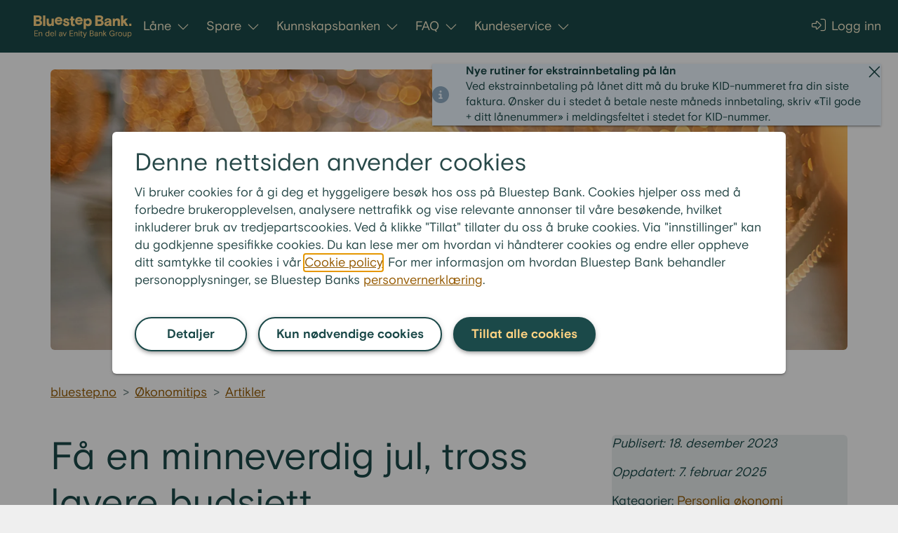

--- FILE ---
content_type: text/html; charset=utf-8
request_url: https://www.bluestep.no/okonomitips/artikler/fa-en-minneverdig-jul-tross-lavere-budsjett/
body_size: 18648
content:


<!DOCTYPE html>
<html lang="no">
<head>
    <meta charset="utf-8" />
    <title>En minneverdig jul p&#xE5; budsjett | Bluestep Bank</title>

    <link rel="preconnect" href="https://www.googletagmanager.com" crossorigin>

                <link rel="apple-touch-icon" sizes="180x180" href="https://cdn.bluestep.se/assets/favicon/apple-touch-icon.png?hash=dcdeeeec31ca8d1dd0c5c6ed4e984f1f">
            <link rel="icon" type="image/png" sizes="32x32" href="https://cdn.bluestep.se/assets/favicon/favicon-32x32.png?hash=3e27dd9222c73599136de076ead0f008">
            <link rel="icon" type="image/png" sizes="194x194" href="https://cdn.bluestep.se/assets/favicon/favicon-194x194.png?hash=b8f17194762cacebd59b097119b5348d">
            <link rel="icon" type="image/png" sizes="192x192" href="https://cdn.bluestep.se/assets/favicon/android-chrome-192x192.png?hash=f58ee6c5ad98cf7f6260adabecf46785">
            <link rel="icon" type="image/png" sizes="16x16" href="https://cdn.bluestep.se/assets/favicon/favicon-16x16.png?hash=fee18bde8cddae0eb24377501e180e15">
            <link rel="manifest" href="https://cdn.bluestep.se/assets/favicon/site.webmanifest?hash=ec343f5e5bb6861c9b5ee57b74637c65">
            <link rel="mask-icon" href="https://cdn.bluestep.se/assets/favicon/safari-pinned-tab.svg?hash=86cb386b0dfc9747e030acc7ed83f614" color="#1b4949">
            <meta name="msapplication-TileColor" content="#1b4949">
            <meta name="msapplication-TileImage" content="https://cdn.bluestep.se/assets/favicon/mstile-144x144.png?hash=fdfa46b14be60736f6ea900447d8ad7f">
            <meta name="msapplication-config" content="https://cdn.bluestep.se/assets/favicon/browserconfig.xml?hash=c349411c3776caf551c74cce81a0f3ec" />
            <meta name="theme-color" content="#1b4949">

    

<script id="Cookiebot" src="https://consent.cookiebot.com/uc.js?amazonConsentSignal=disabled" data-cbid="5b5796d3-88d5-4c55-b3a1-bd3963865495" type="text/javascript" async></script><script type="text/plain" data-cookieconsent="marketing">
    (function (d) {
        var apc = d.createElement('script'), fs;
        apc.type = 'text/javascript';
        apc.charset = 'UTF-8';
        apc.async = true;
        apc.src = 'https://static.ws.apsis.one/live/p/3743-1671806857550/7f94a6e6.js';
        fs = d.getElementsByTagName('script')[0];
        fs.parentNode.insertBefore(apc, fs);
    })(document);
</script>        <!-- Start head scripts -->
<script type="text/javascript">
    window.bluestep = window.bluestep || {};
    window.bluestep.settings = window.bluestep.settings || {};
    window.bluestep.hashs = window.bluestep.hashs || {};
</script>
<style>
html.async-hide {
opacity: 1 !important;
}
</style>

<!-- Google Search Console tag -->
<meta name="google-site-verification" content="wMAKVmvfk1liHfZ9MQDndYYe4CB6o3a0BpODHY4ThZE" />        <!-- End head scripts -->

    
<meta name="viewport" content="width=device-width, initial-scale=1" />

<meta name="application-name" content="Bluestep Bank" /><meta name="apple-mobile-web-app-title" content="Bluestep Bank" /><meta name="description" content="Julen trenger ikke være dyr for å bli minneverdig. Vi deler våre beste tips til hvordan du kan feire en rimelig, men like fantastisk jul." /><meta name="title" content="En minneverdig jul på budsjett | Bluestep Bank" />

<meta content="https://www.bluestep.no/okonomitips/artikler/fa-en-minneverdig-jul-tross-lavere-budsjett/" property="og:url" /><meta content="website" property="og:type" /><meta content="F&#xE5; en minneverdig jul, tross lavere budsjett" property="og:title" /><meta content="Det er adventstid og julen n&#xE6;rmer seg med stormskritt. Det betyr gjerne gaver, mat og kaker i alle former og slag. Men m&#xE5; det v&#xE6;re dyrt for at julen skal v&#xE6;re minneverdig? Vi deler v&#xE5;re beste tips til hvordan du kan feire en rimelig, men like fantastisk jul." property="og:description" /><meta content="https://cdn.bluestep.se/globalassets/images/article-images/norway/barn-jul.jpg?width=1200&amp;quality=80" property="og:image" />

        <link rel="canonical" href="https://www.bluestep.no/okonomitips/artikler/fa-en-minneverdig-jul-tross-lavere-budsjett/" />





<!-- Initialize dataLayer & apsis interface -->
<script type="text/javascript" data-cookieconsent="ignore">
    window.ely = window.ely || [];
    window.dataLayer = window.dataLayer || [];
    function gtag(){window.dataLayer.push(arguments);}
        gtag('js', new Date());
</script>
<!-- End initializing dataLayer -->
    <!-- Google Tag Manager -->
    <script type="text/plain" data-cookieconsent="statistics, marketing">
    (function (w, d, s, l, i) {
        w[l] = w[l] || []; w[l].push({
            'gtm.start':
                new Date().getTime(), event: 'gtm.js'
        }); var f = d.getElementsByTagName(s)[0],
            j = d.createElement(s), dl = l != 'dataLayer' ? '&l=' + l : ''; j.defer = true; j.src =
            'https://www.googletagmanager.com/gtm.js?id=' + i + dl; f.parentNode.insertBefore(j, f);
    })(window, document, 'script', 'dataLayer', 'GTM-TZ92KB4');</script>
    <!-- End Google Tag Manager -->


    <link href="https://cdn.bluestep.se/assets/build/fonts/BasisGrotesquePro-Bold.336a43cda034ddae5342.woff2" rel="preload" as="font" type="font/woff2" crossorigin />
    <link href="https://cdn.bluestep.se/assets/build/fonts/BasisGrotesquePro-Regular.dc1c349260789ff55598.woff2" rel="preload" as="font" type="font/woff2" crossorigin />
    <link href="https://cdn.bluestep.se/assets/build/fonts/fa-brands-400.b202664d3a5d17525996.woff2" rel="preload" as="font" type="font/woff2" crossorigin />
    <link href="https://cdn.bluestep.se/assets/build/fonts/fa-light-300.48093c8d58a2e1a33948.woff2" rel="preload" as="font" type="font/woff2" crossorigin />
    <link href="https://cdn.bluestep.se/assets/build/fonts/fa-solid-900.0bf5b4795c9708210ec6.woff2" rel="preload" as="font" type="font/woff2" crossorigin />

            <link href="https://cdn.bluestep.se/assets/build/bluestep.7a84d8be1456a5e253b7.css" rel="stylesheet" />
            <link href="https://cdn.bluestep.se/assets/build/bluestep-desktop.5797560120fdb6d0f052.css" rel="stylesheet" media="(min-width: 992px)" />

    

<script type="text/plain" data-cookieconsent="statistics, marketing">
    (function(c,l,a,r,i,t,y){
        c[a]=c[a]||function(){(c[a].q=c[a].q||[]).push(arguments)};
        t=l.createElement(r);t.async=1;t.src="https://www.clarity.ms/tag/"+i;
        y=l.getElementsByTagName(r)[0];y.parentNode.insertBefore(t,y);
    })(window, document, "clarity", "script", "c5wcc7u998");
</script></head>
<body class="page  ">

    <!-- Google Tag Manager (noscript) -->
    <noscript>
        <iframe src="https://www.googletagmanager.com/ns.html?id=GTM-TZ92KB4"
                height="0" width="0" style="display: none; visibility: hidden"></iframe>
    </noscript>
    <!-- End Google Tag Manager (noscript) -->
    <div class="vue-funnel-data"><script type="application/json">
{"prodId":"TZ92KB4","funnelPageType":null,"funnelCategory":null,"funnelSubCategory":null,"funnelInteractions":null}
</script></div>
    

    

<a href="#mainContent" class="show-on-focus skip-link">G&#xE5; til innhold</a>

<div class="page-container">
    

<header class="header d-none d-lg-block header-fixed">
    <div class="header-flex page-wrapper-outer">
        <a href="/" class="header-logo">
            <img 
                src="https://cdn.bluestep.se/contentassets/835f990e640b4dc4a1a135f41a977b67/no-bluestep-bank-big-yellow-rgb-1.svg" 
                alt="Bluestep Bank Logo"
                 width="207"
                 height="32"
            >
        </a>


<nav class="page-nav js-nav">
    <ul class="page-nav-list li-unstyled justify-content-start">
            <li class="page-nav-item has-children">
                    <button 
                        type="button"
                        class="page-nav-item-link"
                        aria-expanded="false"
                        aria-controls="nav-menu-item-0"
                    >
                        Låne
                        <i class="toggle-icon d-block" aria-hidden="true"></i>
                    </button>


<div class="top-submenu nav-submenu" id="nav-menu-item-0" style="display: none;">
        <ul class="page-nav-list li-unstyled primary-nav-items">
                <li class="nav-item ">
                        <a href="/refinansiering/">Refinansiering</a>
                </li>
                <li class="nav-item ">
                        <a href="/boliglan/">Boliglån</a>
                </li>
                <li class="nav-item ">
                        <a href="/boliglan/opplaning/">Opplåning</a>
                </li>
        </ul>

        <hr class="nav-divider" />

        <ul class="page-nav-list li-unstyled secondary-nav-items">
                <li class="nav-item">
                    <a href="/refinansiering/refinansiering-kalkulator/"><i class="nav-icon fal fa-calculator" aria-hidden="true"></i>Refinansierings-kalkulator</a>
                </li>
                <li class="nav-item">
                    <a href="/boliglan/boliglanskalkulator/"><i class="nav-icon fal fa-calculator" aria-hidden="true"></i>Boliglånskalkulator</a>
                </li>
                <li class="nav-item">
                    <a href="/refinansiering/refinansieringsrente/"><i class="nav-icon fal fa-percent" aria-hidden="true"></i>Refinansieringsrente</a>
                </li>
                <li class="nav-item">
                    <a href="/boliglan/boliglansrente/"><i class="nav-icon fal fa-percent" aria-hidden="true"></i>Boliglånsrente</a>
                </li>
        </ul>

        <div class="btn-nav">
                <a class="btn btn-stretch" href="/refinansiering/soknadsskjema/">Søk refinansiering</a>
        </div>
</div>            </li>
            <li class="page-nav-item has-children">
                    <button 
                        type="button"
                        class="page-nav-item-link"
                        aria-expanded="false"
                        aria-controls="nav-menu-item-1"
                    >
                        Spare
                        <i class="toggle-icon d-block" aria-hidden="true"></i>
                    </button>


<div class="top-submenu nav-submenu" id="nav-menu-item-1" style="display: none;">
        <ul class="page-nav-list li-unstyled primary-nav-items">
                <li class="nav-item ">
                        <a href="/spare/">Om sparekontoer</a>
                </li>
                <li class="nav-item ">
                        <a href="/spare/fast-rente/">Fast rente</a>
                </li>
                <li class="nav-item ">
                        <a href="/spare/flytende-rente/">Flytende rente</a>
                </li>
        </ul>

        <hr class="nav-divider" />

        <ul class="page-nav-list li-unstyled secondary-nav-items">
                <li class="nav-item">
                    <a href="/spare/sparekalkulator/"><i class="nav-icon fal fa-calculator" aria-hidden="true"></i>Sparekalkulator</a>
                </li>
        </ul>

        <div class="btn-nav">
                <a class="btn btn-stretch" href="/spare/apne-konto/">Åpne sparekonto</a>
        </div>
</div>            </li>
            <li class="page-nav-item has-children">
                    <button 
                        type="button"
                        class="page-nav-item-link"
                        aria-expanded="false"
                        aria-controls="nav-menu-item-2"
                    >
                        Kunnskapsbanken
                        <i class="toggle-icon d-block" aria-hidden="true"></i>
                    </button>


<div class="top-submenu nav-submenu" id="nav-menu-item-2" style="display: none;">
        <ul class="page-nav-list li-unstyled primary-nav-items">
                <li class="nav-item ">
                        <a href="/okonomitips/">Økonomitips</a>
                </li>
        </ul>

        <hr class="nav-divider" />

        <ul class="page-nav-list li-unstyled secondary-nav-items">
                <li class="nav-item">
                    <a href="/okonomitips/artikler/"><i class="nav-icon fal fa-newspaper" aria-hidden="true"></i>Artikler</a>
                </li>
                <li class="nav-item">
                    <a href="/okonomitips/ordliste/"><i class="nav-icon fal fa-book" aria-hidden="true"></i>Ordliste</a>
                </li>
                <li class="nav-item">
                    <a href="/okonomitips/okonomiskolen/"><i class="nav-icon fal fa-house-heart" aria-hidden="true"></i>Økonomiskolen</a>
                </li>
                <li class="nav-item">
                    <a href="/okonomitips/snakk-om-penger/"><i class="nav-icon fal fa-comment-dots" aria-hidden="true"></i>Snakk om penger</a>
                </li>
        </ul>

</div>            </li>
            <li class="page-nav-item has-children">
                    <button 
                        type="button"
                        class="page-nav-item-link"
                        aria-expanded="false"
                        aria-controls="nav-menu-item-3"
                    >
                        FAQ
                        <i class="toggle-icon d-block" aria-hidden="true"></i>
                    </button>


<div class="top-submenu nav-submenu" id="nav-menu-item-3" style="display: none;">
        <ul class="page-nav-list li-unstyled primary-nav-items">
                <li class="nav-item ">
                        <a href="/kontaktinformasjon/sporsmal-og-svar/">Alle spørsmål og svar</a>
                </li>
        </ul>

        <hr class="nav-divider" />

        <ul class="page-nav-list li-unstyled secondary-nav-items">
                <li class="nav-item">
                    <a href="/kontaktinformasjon/sporsmal-og-svar/lan/"><i class="nav-icon fal fa-comment-check" aria-hidden="true"></i>Lån</a>
                </li>
                <li class="nav-item">
                    <a href="/kontaktinformasjon/sporsmal-og-svar/spare/"><i class="nav-icon fal fa-comment-check" aria-hidden="true"></i>Spare</a>
                </li>
                <li class="nav-item">
                    <a href="/kontaktinformasjon/sporsmal-og-svar/tekniske-sporsmal/"><i class="nav-icon fal fa-comment-check" aria-hidden="true"></i>Tekniske spørsmål</a>
                </li>
                <li class="nav-item">
                    <a href="/kontaktinformasjon/sporsmal-og-svar/om-bluestep-bank/"><i class="nav-icon fal fa-comment-check" aria-hidden="true"></i>Om Bluestep Bank</a>
                </li>
        </ul>

</div>            </li>
            <li class="page-nav-item has-children">
                    <button 
                        type="button"
                        class="page-nav-item-link"
                        aria-expanded="false"
                        aria-controls="nav-menu-item-4"
                    >
                        Kundeservice
                        <i class="toggle-icon d-block" aria-hidden="true"></i>
                    </button>


<div class="top-submenu nav-submenu" id="nav-menu-item-4" style="display: none;">


        <ul class="page-nav-list li-unstyled secondary-nav-items">
                <li class="nav-item">
                    <a href="/kontaktinformasjon/#kontakt"><i class="nav-icon fal fa-headset" aria-hidden="true"></i>Kontakt oss</a>
                </li>
                <li class="nav-item">
                    <a href="/kontaktinformasjon/#apningstider"><i class="nav-icon fal fa-clock" aria-hidden="true"></i>Åpningstider</a>
                </li>
        </ul>

</div>            </li>
    </ul>
</nav>
            <nav class="page-nav">
                <ul class="page-nav-list li-unstyled">
                    

                        <li class="page-nav-item">
                            <a href="https://portal.bluestep.no/" class="page-nav-item-link">
                                <i class="fal fa-sign-in-alt header-icon header-desktop-icon" aria-hidden="true"></i>
                                Logg inn 
                            </a>
                        </li>
                </ul>
            </nav>
    </div>
</header>

<!-- Mobile header -->
<header class="header header-fixed d-block d-lg-none mobile-nav js-mobile-nav header-fixed">
    <div class="mobile-nav-main align-items-center">
        <div class="header-side d-flex justify-content-start pl-4">
            <button 
                class="d-flex flex-column align-items-center p-0 mobile-nav-toggle"
                aria-label="Meny"
                aria-labelledby="mobile-nav-label"
                aria-controls="mobile-nav"
                aria-expanded="false"
            >
                <div
                    class="hamburger hamburger-htx"
                    aria-hidden="true"
                >
                    <span></span>
                </div>
                    <div class="mobile-nav-header-link-text mt-1 text-sm" id="mobile-nav-label">
                        Meny
                    </div>
            </button>
        </div>
        <div class="d-flex flex-column align-items-center mt-1">
            <a href="/">
                <img 
                     class="header-logo header-logo-mobile" 
                     alt="Bluestep Bank Logo"
                     src="https://cdn.bluestep.se/contentassets/835f990e640b4dc4a1a135f41a977b67/no-bluestep-bank-big-yellow-rgb-1.svg" 
                     width="153"
                     height="21">
            </a>
                <a
                    class="telnumber mt-1"
                    href="tel:21 30 52 00"
                >
                        21 30 52 00
                </a>
        </div>
        <div class="header-side d-flex justify-content-end pr-4">
                <a href="https://portal.bluestep.no/" class="mobile-nav-header-link"
                   aria-label="Logg inn ">
                    <div class="d-flex flex-column align-items-center">
                        <i class="fal fa-sign-in-alt mobile-nav-header-icon" aria-hidden="true"></i>
                        <span class="text-sm mt-1">Logg inn </span>
                    </div>
                </a>
            

        </div>
    </div>
</header>



<div class="mobile-nav-overlay" style="display: none;"></div>

<nav class="mobile-nav-content " id="mobile-nav" style="display: none;">
    <div class="nav-list-separator nav-list-top-separator"></div>

    <ul class="page-nav-list li-unstyled top-nav-list nav-button-offset-1">
            <li class="nav-item has-children">
                    <button type="button"
                        class="page-nav-item-link"
                        aria-expanded="false"
                        aria-controls="mobile-nav-menu-item-0"
                    >
                        Låne
                        <i class="toggle-icon" aria-hidden="true"></i>
                    </button>


<div class="top-submenu nav-submenu" id="mobile-nav-menu-item-0">
        <ul class="page-nav-list li-unstyled primary-nav-items">
                <li class="nav-item ">
                        <a href="/refinansiering/">Refinansiering</a>
                </li>
                <li class="nav-item ">
                        <a href="/boliglan/">Boliglån</a>
                </li>
                <li class="nav-item ">
                        <a href="/boliglan/opplaning/">Opplåning</a>
                </li>
        </ul>

        <ul class="page-nav-list li-unstyled secondary-nav-items">
                <li class="nav-item">
                    <a href="/refinansiering/refinansiering-kalkulator/"><i class="nav-icon fal fa-calculator" aria-hidden="true"></i>Refinansierings-kalkulator</a>
                </li>
                <li class="nav-item">
                    <a href="/boliglan/boliglanskalkulator/"><i class="nav-icon fal fa-calculator" aria-hidden="true"></i>Boliglånskalkulator</a>
                </li>
                <li class="nav-item">
                    <a href="/refinansiering/refinansieringsrente/"><i class="nav-icon fal fa-percent" aria-hidden="true"></i>Refinansieringsrente</a>
                </li>
                <li class="nav-item">
                    <a href="/boliglan/boliglansrente/"><i class="nav-icon fal fa-percent" aria-hidden="true"></i>Boliglånsrente</a>
                </li>
        </ul>
</div>            </li>
            <li class="nav-item has-children">
                    <button type="button"
                        class="page-nav-item-link"
                        aria-expanded="false"
                        aria-controls="mobile-nav-menu-item-1"
                    >
                        Spare
                        <i class="toggle-icon" aria-hidden="true"></i>
                    </button>


<div class="top-submenu nav-submenu" id="mobile-nav-menu-item-1">
        <ul class="page-nav-list li-unstyled primary-nav-items">
                <li class="nav-item ">
                        <a href="/spare/">Om sparekontoer</a>
                </li>
                <li class="nav-item ">
                        <a href="/spare/fast-rente/">Fast rente</a>
                </li>
                <li class="nav-item ">
                        <a href="/spare/flytende-rente/">Flytende rente</a>
                </li>
        </ul>

        <ul class="page-nav-list li-unstyled secondary-nav-items">
                <li class="nav-item">
                    <a href="/spare/sparekalkulator/"><i class="nav-icon fal fa-calculator" aria-hidden="true"></i>Sparekalkulator</a>
                </li>
        </ul>
</div>            </li>
            <li class="nav-item has-children">
                    <button type="button"
                        class="page-nav-item-link"
                        aria-expanded="false"
                        aria-controls="mobile-nav-menu-item-2"
                    >
                        Kunnskapsbanken
                        <i class="toggle-icon" aria-hidden="true"></i>
                    </button>


<div class="top-submenu nav-submenu" id="mobile-nav-menu-item-2">
        <ul class="page-nav-list li-unstyled primary-nav-items">
                <li class="nav-item ">
                        <a href="/okonomitips/">Økonomitips</a>
                </li>
        </ul>

        <ul class="page-nav-list li-unstyled secondary-nav-items">
                <li class="nav-item">
                    <a href="/okonomitips/artikler/"><i class="nav-icon fal fa-newspaper" aria-hidden="true"></i>Artikler</a>
                </li>
                <li class="nav-item">
                    <a href="/okonomitips/ordliste/"><i class="nav-icon fal fa-book" aria-hidden="true"></i>Ordliste</a>
                </li>
                <li class="nav-item">
                    <a href="/okonomitips/okonomiskolen/"><i class="nav-icon fal fa-house-heart" aria-hidden="true"></i>Økonomiskolen</a>
                </li>
                <li class="nav-item">
                    <a href="/okonomitips/snakk-om-penger/"><i class="nav-icon fal fa-comment-dots" aria-hidden="true"></i>Snakk om penger</a>
                </li>
        </ul>
</div>            </li>
            <li class="nav-item has-children">
                    <button type="button"
                        class="page-nav-item-link"
                        aria-expanded="false"
                        aria-controls="mobile-nav-menu-item-3"
                    >
                        FAQ
                        <i class="toggle-icon" aria-hidden="true"></i>
                    </button>


<div class="top-submenu nav-submenu" id="mobile-nav-menu-item-3">
        <ul class="page-nav-list li-unstyled primary-nav-items">
                <li class="nav-item ">
                        <a href="/kontaktinformasjon/sporsmal-og-svar/">Alle spørsmål og svar</a>
                </li>
        </ul>

        <ul class="page-nav-list li-unstyled secondary-nav-items">
                <li class="nav-item">
                    <a href="/kontaktinformasjon/sporsmal-og-svar/lan/"><i class="nav-icon fal fa-comment-check" aria-hidden="true"></i>Lån</a>
                </li>
                <li class="nav-item">
                    <a href="/kontaktinformasjon/sporsmal-og-svar/spare/"><i class="nav-icon fal fa-comment-check" aria-hidden="true"></i>Spare</a>
                </li>
                <li class="nav-item">
                    <a href="/kontaktinformasjon/sporsmal-og-svar/tekniske-sporsmal/"><i class="nav-icon fal fa-comment-check" aria-hidden="true"></i>Tekniske spørsmål</a>
                </li>
                <li class="nav-item">
                    <a href="/kontaktinformasjon/sporsmal-og-svar/om-bluestep-bank/"><i class="nav-icon fal fa-comment-check" aria-hidden="true"></i>Om Bluestep Bank</a>
                </li>
        </ul>
</div>            </li>
            <li class="nav-item has-children">
                    <button type="button"
                        class="page-nav-item-link"
                        aria-expanded="false"
                        aria-controls="mobile-nav-menu-item-4"
                    >
                        Kundeservice
                        <i class="toggle-icon" aria-hidden="true"></i>
                    </button>


<div class="top-submenu nav-submenu" id="mobile-nav-menu-item-4">

        <ul class="page-nav-list li-unstyled secondary-nav-items">
                <li class="nav-item">
                    <a href="/kontaktinformasjon/#kontakt"><i class="nav-icon fal fa-headset" aria-hidden="true"></i>Kontakt oss</a>
                </li>
                <li class="nav-item">
                    <a href="/kontaktinformasjon/#apningstider"><i class="nav-icon fal fa-clock" aria-hidden="true"></i>Åpningstider</a>
                </li>
        </ul>
</div>            </li>
    </ul>

    <div class="nav-list-separator nav-list-bottom-separator"></div>
    
        <div class="px-4 pt-2">

                <a href="https://portal.bluestep.no/" class="btn btn-outlined btn-stretch">
                    <i class="fal fa-sign-in-alt mr-2" aria-hidden="true"></i>
                    Logg inn 
                </a>
        </div>
</nav>
</div>

<main class="page-container  bg-white" id="mainContent">
    
<div class="vue-notifications">
    <script type="application/json">
{"notifications":[{"content":"<p><strong>Nye rutiner for ekstrainnbetaling p&aring; l&aring;n</strong><br />Ved ekstrainnbetaling p&aring; l&aring;net ditt m&aring; du bruke KID-nummeret fra din siste faktura. &Oslash;nsker du i stedet &aring; betale neste m&aring;neds innbetaling, skriv &laquo;Til gode + ditt l&aring;nenummer&raquo; i meldingsfeltet i stedet for KID-nummer.</p>","type":"info","contentId":"43727","permanent":false,"linkUrl":"","linkDisplayName":null}]}
</script>
</div>


        

    <div class="featured-image-container double-column">
        <div class="featured-image featured-image-picture picture-center ">
            <picture><source srcset="https://cdn.bluestep.se/globalassets/images/article-images/norway/barn-jul.jpg?format=webp&width=360&quality=80 360w, https://cdn.bluestep.se/globalassets/images/article-images/norway/barn-jul.jpg?format=webp&width=480&quality=80 480w, https://cdn.bluestep.se/globalassets/images/article-images/norway/barn-jul.jpg?format=webp&width=1024&quality=80 1024w, https://cdn.bluestep.se/globalassets/images/article-images/norway/barn-jul.jpg?format=webp&width=1680&quality=80 1680w, https://cdn.bluestep.se/globalassets/images/article-images/norway/barn-jul.jpg?format=webp&width=2000&quality=80 2000w"sizes="100vw"type="image/webp"/><source srcset="https://cdn.bluestep.se/globalassets/images/article-images/norway/barn-jul.jpg?width=360&quality=80 360w, https://cdn.bluestep.se/globalassets/images/article-images/norway/barn-jul.jpg?width=480&quality=80 480w, https://cdn.bluestep.se/globalassets/images/article-images/norway/barn-jul.jpg?width=1024&quality=80 1024w, https://cdn.bluestep.se/globalassets/images/article-images/norway/barn-jul.jpg?width=1680&quality=80 1680w, https://cdn.bluestep.se/globalassets/images/article-images/norway/barn-jul.jpg?width=2000&quality=80 2000w"sizes="100vw"/><img alt=""src="https://cdn.bluestep.se/globalassets/images/article-images/norway/barn-jul.jpg?width=360&quality=80"loading="lazy"decoding="async"class="bg-green-l"/></picture>
        </div>

        <div class="featured-image featured-image-picture picture-center d-lg-none d-none">
            
        </div>
    </div>

    


<div class="double-column">
    <div class="breadcrumbs">
        <ul class="list li-unstyled breadcrumbs-list">
                <li class="breadcrumbs-list-item"><a href="/">bluestep.no</a>&nbsp;<span class="separator" aria-hidden="true">></span></li>
                <li class="breadcrumbs-list-item"><a href="/okonomitips/">&#xD8;konomitips</a>&nbsp;<span class="separator" aria-hidden="true">></span></li>
                <li class="breadcrumbs-list-item"><a href="/okonomitips/artikler/">Artikler</a>&nbsp;</li>
        </ul>
    </div>
</div>    



<div class="double-column">
    <article class="article article-page">
        <div class="row no-gutters">
            <div class="col-12 col-xl-7 article-column-wrapper">
                <div class="narrow-column">
                    <div class="article-column">
                        <h1 class="heading">Få en minneverdig jul, tross lavere budsjett</h1>
                        
                            <div class="font-bold mb-3">
                                
<p>Det er adventstid og julen n&aelig;rmer seg med stormskritt. Det betyr gjerne gaver, mat og kaker i alle former og slag. Men m&aring; det v&aelig;re dyrt for at julen skal v&aelig;re minneverdig? Vi deler v&aring;re beste tips til hvordan du kan feire en rimelig, men like fantastisk jul.</p>
                            </div>

                        
<p>For mange er julen forbundet med familieselskap, gaver og julemat og kaker. Men julen representerer også økte kostnader for mange, da det er ekstra utgifter til nettopp gaver og mat. I denne artikkelen gir vi deg tips til hvordan du kan være snill med både lommeboken og miljøet, uten å gå på kompromiss med kvalitet eller opplevelse. En minneverdig jul trenger ikke koste en formue eller sprenge julebudsjettet, selv om det er begrenset.&nbsp;</p>
<h2 id="lag-et-julebudsjett" class="anchored-heading">Lag et julebudsjett</h2>
<p>Sett opp et realistisk budsjett og hold deg til det. Det hjelper deg med å unngå impulskjøp og sikrer at du har råd til det du planlegger. Hvis du har lite å gå på, må du prioritere og se om det er noen av utgiftene som egentlig ikke er nødvendige. Det er også lurt å bestemme hva julegavene skal koste på forhånd.</p>
<p>Last gjerne ned vår gratis julebudsjettmal som du kan ta utgangspunkt i når du planlegger for den kommende høytiden.</p>

                        
<section class="container-fluid">

<div class="vue-newsletter">
    <script type="application/json">
{"textContent":"<h3>Last ned gratis julebudsjettmal i Excel</h3>\n<p>Abonner p&aring; v&aring;rt nyhetsbrev og f&aring; gratis tilgang til v&aring;r julebudsjettmal i Excel-format. Du kan avslutte ditt abonnement n&aring;r som helst.&nbsp;</p>","inputPlaceholder":"E-postadresse","checkboxText":"<p><span class=\"ui-provider hc b c d e f g h i j k l m n o p q r s t u v w x y z ab ac ae af ag ah ai aj ak\" dir=\"ltr\">Jeg samtykker til &aring; ta imot nyhetsbrev og har lest <a title=\"personvernerkl&aelig;ring\" href=\"/personopplysninger/\" class=\"\">personvernerkl&aelig;ringen.</a></span></p>","submitButtonText":"Abonner","subscriptionAppreciationText":"<p>Klart! Takk for at du vil abonnere p&aring; v&aring;rt nyhetsbrev. Du kan n&aring; laste ned budsjettmalen og forberede deg til jul.</p>\n<p><a class=\"btn btn-outlined link-icon link-fa-file-excel\" title=\"julebudsjett\" href=\"https://cdn.bluestep.se/globalassets/documents-norway/julebudsjett-bluestep-bank-no.xlsx\">Last ned budsjettmal</a></p>","keepSuccessViewVisible":true,"hideSuccessViewDecoration":false,"typeOfNewsletterBlock":0,"errorText":"<p>Noe gikk feil. Vennligst pr&oslash;v igjen.</p>","image":"https://cdn.bluestep.se/contentassets/2374d8690da64d45ba17d2eeb6b6bffb/digital-julbudget.jpg","versionHash":"87C3315EB5D469F9D76F"}
</script>


<span class="visually-hidden">Laster</span>

<div class="loader-anti-flicker" aria-hidden="true">
        <div class="newsletter-wrapper">
            <div class="nl-block-wrapper block-padding narrow-column d-flex justify-content-center">
                <div class="bg-green-l rounded box-shadow">
                    <div class="row no-gutters nl-block-content">
                        <div class="nl-content col-12 col-md-6">
                            <div class="nl-text">
                                <div class="title-loader light-loader"></div>
                                <div class="row-loader light-loader"></div>
                                <div class="row-loader light-loader"></div>
                            </div>

                            <div class="nl-email-input text-input-wrap">
                                <div class="input-loader light-loader mt-3"></div>
                            </div>

                            <div class="nl-consent">
                                <div class="input-loader light-loader mb-0 mr-3"></div>
                                <div class="row-loader light-loader mb-1"></div>
                            </div>

                            <div class="nl-submit-btn">
                                <div class="button-loader box-shadow light-loader ml-0 ml-lg-3"></div>
                            </div>
                        </div>

                        <div class="nl-image col-12 col-md-6">
                            <div class="image-loader light-loader"></div>
                        </div>
                    </div>
                </div>
            </div>
        </div>
</div></div>
</section>

<h2 id="budsjettvennlige-gaver" class="anchored-heading">Budsjettvennlige gaver</h2>
<ul class="ul-check">
<li><strong>Brukt og loppemarkeder</strong><br />Mange ting vi ønsker oss eller har lyst til å gi fungerer like bra brukt, som nytt. Ta en titt på FINN.no og Tise eller besøk bruktbutikker eller loppemarkeder. Her selges det mye som er som nytt, men til en mye snillere pris.&nbsp;</li>
<li><strong>Hjemmelagde gaver</strong><br />Hvis du er kreativ eller liker å lage ting selv, er det fint å benytte muligheten til å gi hjemmelagde gaver. Det kan være alt fra strikkede plagg, såper, lys eller personlige kort. Eller kanskje du er flink på kjøkkenet? Da er det perfekt å gi bort julekaker, konfekt eller annen julemat.&nbsp;</li>
<li><strong>Gavekurver</strong><br />Sett sammen rimelige gavekurver med god mat og drikke du vet mottakeren liker. En kurv med noens favorittsjokolade, kaffe og kanskje noe søtt er både prisvennlig og ofte verdsatt. Bruk en papirpose i stedet for en kurv for å senke kostnadene ytterligere. Cellofan kan gjøre de fleste gaver mer eksklusive.</li>
</ul>
<div class="style-green-l text-green h-green p-3 m-3">
<h2 id="budsjettvennlig-julemat" class="anchored-heading">Budsjettvennlig julemat</h2>
<ol>
<li><strong>Planlegg menyen på forhånd</strong><br />Lag en detaljert handleliste i god tid, slik at ingenting blir glemt. På denne måten har du også tid til å følge med på tilbud og sammenligne priser når du handler. De fleste råvarer kan fryses hvis du finner noe på tilbud en stund før du skal bruke det. Ved å være ute i god tid unngår du også impulskjøp, som ofte blir dyrere enn du først hadde tenkt.</li>
<li><strong>Lag maten selv</strong><br />Å lage maten selv er ikke bare kostnadseffektivt, men smaker ofte bedre. Planlegg menyen også for dagene før jul, slik at du kan utnytte alle ingrediensene på best mulig måte. Når julen er over bør du ta en titt på ulike oppskriftssider på nett. Der er det mange gode tips til hvordan du kan bruke opp julematrestene. Det er både kostnadseffektivt og miljøvennlig, da det reduserer matsvinn.</li>
<li><strong>Alle kan bidra til julematen</strong><br />Hvis du feirer med andre, vurder å ha et fellesmåltid der hver gjest tar med seg en rett hver. På den måten trenger du ikke å kjøpe så mange ingredienser, du deler matkostnadene og samtidig får dere en fin variasjon av retter.</li>
<li><strong>Unngå merkevarefellen</strong><br />Produkter fra kjente merkevarer kan ofte være dyrere enn andre. Vurder å prøve tilsvarende alternativer fra et mindre kjent merke eller butikkenes egne merker for å spare penger uten at det trenger å gå ut over kvaliteten.</li>
</ol>
</div><section class="container-fluid">

<div class="narrow-column d-flex justify-content-center call-to-action">
    <div class="block-padding">
        <div class="bg-green-l rounded">
            <div class="row no-gutters">
                    <div class="col-12 col-md-6 cta-text">
                        
<h4>Samle l&aring;n med betalingsanmerkning</h4>
<p>Hos Bluestep Bank hjelper vi flere. S&oslash;k om refinansiering til tross for betalingsanmerkning og redusere dine m&aring;nedskostnader. Se hva vi kan tilby deg, uansett kreditthistorikk.</p>
<p><a class="btn " title="S&oslash;k refinansiering" href="/refinansiering/soknadsskjema/">S&oslash;k n&aring;</a></p>
                    </div>
                    <div class="col-12 col-md-6 picture-center">
                        <picture><source srcset="https://cdn.bluestep.se/contentassets/b3fa8166923d4dc6ada9ce0f03222dc5/samle-lan-med-betalingsanmerkning.jpg?format=webp&width=360&quality=80 360w, https://cdn.bluestep.se/contentassets/b3fa8166923d4dc6ada9ce0f03222dc5/samle-lan-med-betalingsanmerkning.jpg?format=webp&width=480&quality=80 480w, https://cdn.bluestep.se/contentassets/b3fa8166923d4dc6ada9ce0f03222dc5/samle-lan-med-betalingsanmerkning.jpg?format=webp&width=1024&quality=80 1024w"sizes="(max-width: 980px) 100vw, 50vw"type="image/webp"/><source srcset="https://cdn.bluestep.se/contentassets/b3fa8166923d4dc6ada9ce0f03222dc5/samle-lan-med-betalingsanmerkning.jpg?width=360&quality=80 360w, https://cdn.bluestep.se/contentassets/b3fa8166923d4dc6ada9ce0f03222dc5/samle-lan-med-betalingsanmerkning.jpg?width=480&quality=80 480w, https://cdn.bluestep.se/contentassets/b3fa8166923d4dc6ada9ce0f03222dc5/samle-lan-med-betalingsanmerkning.jpg?width=1024&quality=80 1024w"sizes="(max-width: 980px) 100vw, 50vw"/><img alt=""src="https://cdn.bluestep.se/contentassets/b3fa8166923d4dc6ada9ce0f03222dc5/samle-lan-med-betalingsanmerkning.jpg?width=360&quality=80"decoding="async"/></picture>
                    </div>
            </div>
        </div>
    </div>
</div>
</section>

<h2 id="flere-tips-for-en-rimelig-jul" class="anchored-heading">Flere tips for en rimelig jul</h2>
<ul class="ul-check">
<li><strong>Gavelek</strong><br />Hvis dere er mange, kan dere vurdere å innføre en gavelek der hver person kjøper én gave til en fast pris. Det minimerer kostnadene samtidig som dere får en morsom stund sammen.</li>
<li><strong>Digitale julekort</strong><br />Send digitale julekort i stedet for å kjøpe og sende fysiske. Det sparer ikke bare penger, men er også mer miljøvennlig.</li>
<li><strong>Dekorer med ting du finner i naturen</strong><br />Skal du dekorere bordet til julemiddagen? Bruk vakre detaljer fra naturen, som kongler eller granbar.&nbsp;</li>
</ul>
<p>Å feire en kostnadseffektiv jul handler om å være kreativ, planlegge i god tid og fokusere på det som virkelig betyr noe. Ved å ta smarte valg kan du skape minneverdige øyeblikk uten å tømme lommeboken eller overskride budsjettet.</p>
<p>I tillegg til andre kostnader som hører til høytiden, kan også energikostnadene bli en kostbar affære i de kaldere månedene. Her gir vi deg våre tips til hvordan du kan&nbsp;<a title="reduser strømforbruket" href="/okonomitips/artikler/stromsparetips/" class="">redusere strømforbruket</a> og dermed spare penger.</p>
                    </div>
                </div>
                <div class="d-block d-xl-none">
                    

                </div>
            </div>
            
            

    <div class="col-12 col-xl-5 article-sidebar-wrapper">
        <div class="narrow-column sticky-sidebar">
            <aside class="article-sidebar rounded">
                        <p class="article-published">
                            Publisert: 18. desember 2023
                        </p>
                            <p class="article-published">
                                Oppdatert: 7. februar 2025
                            </p>

<p class="pl-0 d-inline">Kategorier: </p>
<p class="mb-3 d-inline text-md">
        <a class="pr-1" href="/okonomitips/artikler/?categories=22133">
            Personlig &#xF8;konomi
        </a>
</p>
                

        <hr>
    <div class="card article-navigation-card ">
        <div class="card-content">
            <h4 class="pl-0">Innholdsfortegnelse</h4>
                <a class="js-article-navigation-link line pb-2"
                   href="#budsjettvennlige-gaver"
                   target="_self"
                   data-heading-id="budsjettvennlige-gaver"
                >
                    Budsjettvennlige gaver
                </a>
                <a class="js-article-navigation-link line pb-2"
                   href="#budsjettvennlig-julemat"
                   target="_self"
                   data-heading-id="budsjettvennlig-julemat"
                >
                    Budsjettvennlig julemat
                </a>
                <a class="js-article-navigation-link line pb-2"
                   href="#flere-tips-for-en-rimelig-jul"
                   target="_self"
                   data-heading-id="flere-tips-for-en-rimelig-jul"
                >
                    Flere tips for en rimelig jul
                </a>
        </div>
    </div>


            </aside>
        </div>
    </div>

        </div>
    </article>
</div>

<div class="d-none d-xl-block">
    

</div>


<section class="container-fluid">
<div class="vue-related-pages">


<span class="visually-hidden">Laster</span>

<div class="double-column loader-anti-flicker" aria-hidden="true">
    <div class="block-padding">
        <div class="related-pages-wrapper">
            <section class="related-pages-block ">
                    <div class="heading-loader dark-loader "></div>




<span class="visually-hidden">Laster</span>

<div class="related-page-cards-wrapper line-rel loader-anti-flicker" aria-hidden="true">

<span class="visually-hidden">Laster</span>

<div class="is-loading related-page-card rounded three-cards loader-anti-flicker mb-4" aria-hidden="true">
    <div class="is-loading dark-loader card-header-image line-rel"></div>
    <div class="card-content">
            <div class="row-loader dark-loader"></div>
            <div class="row-loader dark-loader"></div>
            <div class="row-loader dark-loader"></div>
            <div class="row-loader dark-loader"></div>
    </div>
</div>
<span class="visually-hidden">Laster</span>

<div class="is-loading related-page-card rounded three-cards loader-anti-flicker mb-4" aria-hidden="true">
    <div class="is-loading dark-loader card-header-image line-rel"></div>
    <div class="card-content">
            <div class="row-loader dark-loader"></div>
            <div class="row-loader dark-loader"></div>
            <div class="row-loader dark-loader"></div>
            <div class="row-loader dark-loader"></div>
    </div>
</div>
<span class="visually-hidden">Laster</span>

<div class="is-loading related-page-card rounded three-cards loader-anti-flicker mb-4" aria-hidden="true">
    <div class="is-loading dark-loader card-header-image line-rel"></div>
    <div class="card-content">
            <div class="row-loader dark-loader"></div>
            <div class="row-loader dark-loader"></div>
            <div class="row-loader dark-loader"></div>
            <div class="row-loader dark-loader"></div>
    </div>
</div>

<span class="visually-hidden">Laster</span>

<div class="is-loading related-page-card rounded three-cards loader-anti-flicker mb-4 d-none d-sm-block d-lg-none" aria-hidden="true">
    <div class="is-loading dark-loader card-header-image line-rel"></div>
    <div class="card-content">
            <div class="row-loader dark-loader"></div>
            <div class="row-loader dark-loader"></div>
            <div class="row-loader dark-loader"></div>
            <div class="row-loader dark-loader"></div>
    </div>
</div></div>            </section>
        </div>
    </div>
</div>
    <script type="application/json">
{"heading":"Les mer","subheading":null,"centerHeading":false,"hasPageHeading":false,"cardSettings":{"itemsPerLine":0,"maxInitialLines":1,"useCardArrows":true,"showCardImages":true,"showCardHeadings":true,"showCardPreambles":true,"useInfiniteLoader":false,"usePagination":false,"useSlider":false},"buttonSettings":{"showLoadMoreButton":false,"buttonText":null,"buttonUri":null},"articlesOnly":true,"colorScheme":0,"initialPages":[{"created":"2026-01-12T13:56:00+01:00","imageUri":"https://cdn.bluestep.se/contentassets/6cc018f502624db89bf64d42e12cac4f/roda-dagar.jpg","imageAlt":"roda-dagar.jpg","link":"/okonomitips/artikler/rode-dager/","heading":"Røde dager 2026","preamble":"<p>Planlegger du feriedagene dine smart i 2026, kan du f&aring; mye fri uten &aring; bruke mange feriedager. &Aring;ret byr p&aring; flere gode muligheter for langhelger og sammenhengende ferie ved &aring; kombinere r&oslash;de dager, helger og noen f&aring; feriedager.&nbsp;</p>","articleCategoryIds":[22133],"isHighlighted":false},{"created":"2025-12-19T08:39:00+01:00","imageUri":"https://cdn.bluestep.se/contentassets/a17b3d9c8e23412e973da9261d5176c8/bolig_stille_fasade_2000x700px.jpg","imageAlt":"Moderne leilighetsbygg med balkonger og utvendig trapp i tre og metall","link":"/okonomitips/artikler/norges-20-mest-okonomivennlige-kommuner-for-barnefamilier/","heading":"Norges 20 mest økonomivennlige kommuner for barnefamilier","preamble":"<p>For mange barnefamilier har &oslash;konomien blitt mer krevende de siste &aring;rene. H&oslash;yere boligl&aring;nsrenter, dyrere mat og &oslash;kte str&oslash;mpriser gj&oslash;r at hverdagsutgiftene har vokst. Samtidig opplever mange at inntekten ikke &oslash;ker i samme tempo. Hvor du bor har derfor f&aring;tt stor betydning for familiens &oslash;konomi.</p>","articleCategoryIds":[30418],"isHighlighted":false},{"created":"2025-09-29T12:42:50+02:00","imageUri":"https://cdn.bluestep.se/contentassets/99b1186b38084b398d361ca9e963f5f2/kvinne-leser-bok-i-bil-pa-stranden-2000x700px.jpg","imageAlt":"kvinne-leser-bok-i-bil-pa-stranden-2000x700px.jpg","link":"/okonomitips/artikler/hva-koster-en-bil/","heading":"Hvor mye koster det å ha bil? Dette er kostnadene","preamble":"<p>&Aring; kj&oslash;pe bil er en stor avgj&oslash;relse &ndash; enten du velger en ny bil, bruktbil eller elbil. I denne artikkelen viser vi deg hva det koster &aring; ha bil, og gir deg gode tips om hvordan du kan redusere bilutgiftene dine. Vi ser i tillegg p&aring; de &aring;penbare kostnadene ved &aring; eie en bil, men ogs&aring; utgiftene man lett kan glemme.</p>","articleCategoryIds":[22133],"isHighlighted":false},{"created":"2025-09-29T11:34:52+02:00","imageUri":"https://cdn.bluestep.se/contentassets/ccbd004021ff4fe182e009448af7edf2/voksen-og-barn-leker-med-baller-utendors-2000x700px.jpg","imageAlt":"voksen-og-barn-leker-med-baller-utendors-2000x700px.jpg","link":"/okonomitips/artikler/avdragsfritt-boliglan/","heading":"Avdragsfrihet på boliglånet – slik funker det","preamble":"<p>&Aring; ha et boligl&aring;n inneb&aelig;rer mye ansvar. Som oftest fungerer alt som det skal, og l&aring;net betales ned hver m&aring;ned. Men noen ganger skjer det ting i livet som gj&oslash;r den &oslash;konomiske situasjonen vanskeligere. Da kan en avdragsfri periode v&aelig;re et alternativ. Her forklarer vi hva avdragsfrihet betyr, n&aring;r det kan v&aelig;re aktuelt og hvordan det fungerer hos Bluestep Bank.</p>","articleCategoryIds":[30418],"isHighlighted":false},{"created":"2025-08-12T14:17:39+02:00","imageUri":"https://cdn.bluestep.se/contentassets/6f1c9dc47ba8448d9d93f7231e015535/ei-dame-sykler-foran-en-gul-bygning-2000x700px.jpg","imageAlt":"En kvinne sykler forbi en gul murbygning med grønne dører og vinduer, på en brosteinsbelagt gate.","link":"/okonomitips/artikler/stagflasjon/","heading":"Hva er stagflasjon – og hvordan påvirkes du?","preamble":"<p>Stagflasjon er et litt tungt &oslash;konomiord, men det beskriver noe mange kan merke p&aring; kroppen. Det handler rett og slett om en vanskelig situasjon der&nbsp;<strong>prisene g&aring;r opp</strong>, samtidig som&nbsp;<strong>&oslash;konomien st&aring;r stille</strong>, og&nbsp;<strong>flere mister jobben.</strong></p>\n<p>La oss si det enkelt:</p>\n<p>Du m&aring; betale mer for det meste &ndash; mat, str&oslash;m, bensin &ndash; samtidig som l&oslash;nnen din ikke &oslash;ker, og det er vanskeligere &aring; f&aring; jobb. Det er stagflasjon i et n&oslash;tteskall.</p>","articleCategoryIds":[22133],"isHighlighted":false},{"created":"2025-08-12T13:51:30+02:00","imageUri":"https://cdn.bluestep.se/contentassets/ab6c9d92d8fd4de5885f31d944991cb5/en-eng-med-lilla-blomster-foran-bebyggelse-2000x700px.jpg","imageAlt":"Et stort jorde dekket av lilla villblomster med spredte hus og hytter i bakgrunnen under en blå himmel med skyer.","link":"/okonomitips/artikler/konjunktur/","heading":"Hva er konjunktur og hvordan påvirker dette deg?","preamble":"<p>Konjunktur er en beskrivelse av hvordan det g&aring;r med &oslash;konomien i landet. Den viser svingninger mellom oppgang og nedgang, alts&aring; n&aring;r det g&aring;r bra og d&aring;rlig i &oslash;konomien. I denne artikkelen forklarer vi hva konjunktur er, og hvordan dette kan p&aring;virke deg og din &oslash;konomi. Hva er h&oslash;ykonjunktur og lavkonjunktur? Og hva betyr konjunkturledighet? Les videre!</p>","articleCategoryIds":[22133],"isHighlighted":false},{"created":"2025-08-12T13:12:12+02:00","imageUri":"https://cdn.bluestep.se/contentassets/5b192913f78041c8be28f84121a82394/ei-dame-som-holder-en-mobiltelefon-2000x700px.jpg","imageAlt":"En kvinne iført oransje kjole og svart cardigan holder en smarttelefon utendørs.","link":"/okonomitips/artikler/hva-er-forbrukslan/","heading":"Hva er forbrukslån, og hvordan fungerer det?","preamble":"<p>Et forbruksl&aring;n er et l&aring;n du kan ta opp uten &aring; stille sikkerhet, som for eksempel bolig eller bil. Det betyr at banken ikke krever pant i noe du eier. Du f&aring;r pengene utbetalt direkte, og kan bruke dem p&aring; det du vil. Men rentene er ofte h&oslash;ye, og nedbetalingstiden kort.</p>\n<p>I denne artikkelen forklarer vi hva et forbruksl&aring;n er, hva det kan brukes til, hvem som kan f&aring; det, og hva du b&oslash;r tenke over f&oslash;r du s&oslash;ker.</p>","articleCategoryIds":[22133],"isHighlighted":false},{"created":"2025-08-12T12:08:25+02:00","imageUri":"https://cdn.bluestep.se/contentassets/07240355c6ea4f3aa15008da95c452bb/ei-dame-star-ved-laptopen-sin-og-holder-en-mobiltelefon-i-handa-2000x700px.jpg","imageAlt":"En kvinne sitter ved kjøkkenbenken med en mobiltelefon i hånden, mens hun ser på dokumenter foran en bærbar PC.","link":"/okonomitips/artikler/hva-er-en-fullmakt/","heading":"Hva er fullmakt, og når trenger du det?","preamble":"<p>En fullmakt er et dokument som gir en person lov til &aring; gj&oslash;re noe p&aring; vegne av en annen. Det betyr at &eacute;n person kan handle, snakke eller ta avgj&oslash;relser for en annen person, med tillatelse.</p>\n<p>Fullmakter brukes ofte n&aring;r noen trenger hjelp til &aring; ordne ting, for eksempel &oslash;konomi eller kontakt med det offentlige. I denne artikkelen forklarer vi hva en fullmakt er, hvordan den fungerer, og n&aring;r du kan ha bruk for den.</p>","articleCategoryIds":[22133],"isHighlighted":false},{"created":"2025-07-28T10:01:19+02:00","imageUri":"https://cdn.bluestep.se/contentassets/e71e78f538f34c9db0adbeadc1d0ba5a/mann-sitter-i-gresset-med-laptopen-i-fanget-2000-700.jpg","imageAlt":"En mann sitter i gresset med laptopen i fanget","link":"/okonomitips/artikler/skattemelding-alt-du-trenger-a-vite/","heading":"Skattemelding 2025 – dette kan du skrive av på skatten","preamble":"<p>Er det tid for &aring;rets skattemelding? Det h&oslash;res kanskje komplisert ut, men det trenger det ikke &aring; v&aelig;re. I dag er det mye enklere &aring; levere skattemeldingen enn f&oslash;r &ndash; spesielt hvis tallene som st&aring;r der fra f&oslash;r stemmer.</p>\n<p>Men selv om alt ser riktig ut, b&oslash;r du alltid g&aring; n&oslash;ye gjennom skattemeldingen. Kanskje har du rett p&aring; fradrag du ikke visste om? Eller kanskje det er feil som gj&oslash;r at du betaler for mye skatt?</p>\n<p>I denne guiden forklarer vi p&aring; en enkel m&aring;te:</p>\n<ul>\n<li>Hva skattemeldingen er</li>\n<li>Hvordan du g&aring;r frem</li>\n<li>Hvilke fradrag du kan ha krav p&aring;</li>\n<li>Hva som gjelder for n&aelig;ringsdrivende</li>\n<li>Viktige datoer og hvordan du gj&oslash;r endringer</li>\n</ul>","articleCategoryIds":[22133],"isHighlighted":false}],"initialTotalPageCount":71,"blockId":17752,"articlesFiltersBlock":null}
</script>
</div></section>

<script type="application/ld+json">
    {"@context":"https://schema.org","@type":"Article","dateModified":"2025-02-07","datePublished":"2023-12-18","headline":"Få en minneverdig jul, tross lavere budsjett"}
</script>
    
    <section class="container-fluid">
        

    </section>
</main>



<footer class="footer container-fluid style-green">
    <div class="double-column">
        <div class="row no-gutters pt-4 pt-lg-5 px-4 px-lg-5">
            <div class="col pb-5">
                <div class="row no-gutters justify-content-between columns-container">
                    <div class="col-12 col-md-12 col-lg-3 pt-0 pt-md-3 order-1 order-lg-0 pt-lg-0 pr-lg-3 d-flex flex-column">
                        <div class="order-1 order-md-0 pt-5 pt-lg-0">
                            <img class="footer-logo" width="210" height="50" src="https://cdn.bluestep.se/contentassets/835f990e640b4dc4a1a135f41a977b67/no-bluestep-bank-big-yellow-rgb-1.svg" alt="logo"/>
                            

                        </div>
                        <div class="d-none d-lg-block pt-4">
                            
<h5>Om Bluestep Bank</h5>
<p><a title="Om oss" href="/om-bluestep/" rel="noopener" class="">Om oss</a></p>
<p><a title="B&aelig;rekraft" href="/Baerekraft/" rel="noopener" class="">B&aelig;rekraft</a></p>
<p><a title="Jobb hos oss" href="https://careers.enitybankgroup.com/" target="_blank" rel="noopener" class="link-icon external-link">Jobb hos oss</a></p>
<p><a title="Partner" href="/partner/" rel="noopener" class="">Partner</a></p>
<p><a title="Presse" href="/om-bluestep/presse/" rel="noopener" class="">Presse</a></p>
<p><a title="Enity Bank Group-konsernet" href="https://www.enity.com/" target="_blank" rel="noopener" class="link-icon external-link">Enity Bank Group-konsernet</a></p>
                        </div>
                    </div>
                    <div class="col-12 col-md-4 col-lg-3 order-0 order-lg-1 ow-anywhere px-0 pr-md-3 pt-4 pt-md-0">
                        <div>
                            
<h5>V&aring;re produkter</h5>
<p><a title="Refinansiering" href="/refinansiering/" class="">Refinansiering</a></p>
<p><a title="Oppl&aring;ning" href="/boliglan/opplaning/" class="">Oppl&aring;ning</a></p>
<p><a title="Boligl&aring;n" href="/boliglan/" rel="noopener" class="">Boligl&aring;n</a></p>
<p><a title="Mellomfinansiering" href="/boliglan/mellomfinansiering/" rel="noopener" class="">Mellomfinansiering</a></p>
<p><a title="Sparekonto" href="/spare/" rel="noopener" class="">Sparekonto</a></p>
                        </div>
                        <div class="d-none d-lg-block pt-4 follow-links-container">
        <h5>F&#xF8;lg oss</h5>
        <div class="footer-icons pt-2">
                <a target="_blank" href="https://www.facebook.com/BluestepNorge/ " class="text-lg mr-2 text-decoration-none" aria-label="Facebook">
                    <i class="fab fa-facebook-f" aria-hidden="true"></i>
                </a>
                <a target="_blank" href="https://www.linkedin.com/company/enitybankgroup/" class="text-lg mr-2 text-decoration-none" aria-label="LinkedIn">
                    <i class="fab fa-linkedin-in" aria-hidden="true"></i>
                </a>
        </div>
                        </div>
                        <div class="d-none d-md-block d-lg-none pt-4">
                            
<h5>Om Bluestep Bank</h5>
<p><a title="Om oss" href="/om-bluestep/" rel="noopener" class="">Om oss</a></p>
<p><a title="B&aelig;rekraft" href="/Baerekraft/" rel="noopener" class="">B&aelig;rekraft</a></p>
<p><a title="Jobb hos oss" href="https://careers.enitybankgroup.com/" target="_blank" rel="noopener" class="link-icon external-link">Jobb hos oss</a></p>
<p><a title="Partner" href="/partner/" rel="noopener" class="">Partner</a></p>
<p><a title="Presse" href="/om-bluestep/presse/" rel="noopener" class="">Presse</a></p>
<p><a title="Enity Bank Group-konsernet" href="https://www.enity.com/" target="_blank" rel="noopener" class="link-icon external-link">Enity Bank Group-konsernet</a></p>
                        </div>
                    </div>
                    <div class="col-12 col-md-4 col-lg-3 order-0 order-lg-1 ow-anywhere px-0 pr-md-3 pt-4 pt-md-0">
                        
<h5>Kundeservice</h5>
<p><a href="tel: 0770-33 01 00" class=""><span class="fal fa-phone">&nbsp; &nbsp; </span></a><a title="21 30 52 00" href="tel: 21 30 52 00" target="_blank" rel="noopener" class="">21 30 52 00</a></p>
<p><span class="fal fa-clock">&nbsp; &nbsp;</span><a title="&Aring;pningstider" href="/kontaktinformasjon/#apningstider" rel="noopener" class="">&Aring;pningstider</a></p>
<p>&nbsp;</p>
<p><strong>Postadresse</strong></p>
<p>Bluestep Bank</p>
<p><span class="NormalTextRun SpellingErrorV2Themed SCXW226973220 BCX0" data-ccp-parastyle="Br&ouml;dtext2">Enity</span><span class="NormalTextRun SCXW226973220 BCX0" data-ccp-parastyle="Br&ouml;dtext2"> Bank Group AB (</span><span class="NormalTextRun SpellingErrorV2Themed SCXW226973220 BCX0" data-ccp-parastyle="Br&ouml;dtext2">publ</span><span class="NormalTextRun SCXW226973220 BCX0" data-ccp-parastyle="Br&ouml;dtext2">) NUF</span></p>
<p>Postboks 1394 Vika</p>
<p>0114 Oslo</p>
                    </div>
                    <div class="col-12 col-md-4 col-lg-3 order-0 order-lg-1 ow-anywhere px-0 px-lg-3 pt-4 pt-md-0">
                        
<h5>Informasjon</h5>
<p><a title="Cookies" href="/cookies/" class="">Cookies</a></p>
<p><a title="Personvern" href="/personopplysninger/" rel="noopener" class="">Personvern</a></p>
<p><a title="Hvitvasking" href="/kontaktinformasjon/sporsmal-og-svar/om-bluestep-bank/hvordan-forebygger-bluestep-hvitvasking-og-terrorfinansiering/" rel="noopener" class="">Hvitvasking</a></p>
<p><a title="Klager og varsling" href="/klager-og-varsling/" class="">Klager og varsling</a></p>
<p><a href="/sammenslaing-bank2-og-bluestep-bank/" class="">Sammensl&aring;ing av Bank2 og Bluestep Bank</a></p>
<h5>Mine sider</h5>
<p><a href="/logg-inn/" class="">Logg inn</a></p>
                        <div class="d-block d-md-none pt-4">
                            
<h5>Om Bluestep Bank</h5>
<p><a title="Om oss" href="/om-bluestep/" rel="noopener" class="">Om oss</a></p>
<p><a title="B&aelig;rekraft" href="/Baerekraft/" rel="noopener" class="">B&aelig;rekraft</a></p>
<p><a title="Jobb hos oss" href="https://careers.enitybankgroup.com/" target="_blank" rel="noopener" class="link-icon external-link">Jobb hos oss</a></p>
<p><a title="Partner" href="/partner/" rel="noopener" class="">Partner</a></p>
<p><a title="Presse" href="/om-bluestep/presse/" rel="noopener" class="">Presse</a></p>
<p><a title="Enity Bank Group-konsernet" href="https://www.enity.com/" target="_blank" rel="noopener" class="link-icon external-link">Enity Bank Group-konsernet</a></p>
                        </div>
                        <div class="d-block d-lg-none pt-4 follow-links-container">
        <h5>F&#xF8;lg oss</h5>
        <div class="footer-icons pt-2">
                <a target="_blank" href="https://www.facebook.com/BluestepNorge/ " class="text-lg mr-2 text-decoration-none" aria-label="Facebook">
                    <i class="fab fa-facebook-f" aria-hidden="true"></i>
                </a>
                <a target="_blank" href="https://www.linkedin.com/company/enitybankgroup/" class="text-lg mr-2 text-decoration-none" aria-label="LinkedIn">
                    <i class="fab fa-linkedin-in" aria-hidden="true"></i>
                </a>
        </div>
                        </div>
                    </div>
                </div>
                <div class="copyright-container">
                        <ul class="list-unstyled li-unstyled site-link-list d-flex m-0 pt-4 pt-lg-5">
                                <li class="pb-2 pb-md-0"><a href="https://www.bluestep.se/" target="_blank" title="Bluestep Bank Sverige" class="link-icon external-link">Bluestep Bank Sverige</a></li>
                                <li class="pb-2 pb-md-0"><a href="https://www.bluestep.fi/" target="_blank" title="Bluestep Bank Finland" class="link-icon external-link">Bluestep Bank Finland</a></li>
                                <li class="pb-2 pb-md-0"><a href="https://bank2.no/" target="_blank" class="link-icon external-link">Bank2</a></li>
                                <li class="pb-2 pb-md-0"><a href="https://www.60plusbanken.se/" target="_blank" title="60plusbanken" class="link-icon external-link">60plusbanken</a></li>
                        </ul>
                    <div class="pt-4 pt-md-2">
                        <p class="mb-0"> &#xA9; 2026 Bluestep Bank, en del av Enity Bank Group AB (publ) NUF | Org.Nr. 995268841 </p>
                    </div>
                </div>
            </div>
        </div>
    </div>
</footer>


    
<div class="popup-area">
        
<div class="vue-floating-action-buttons">
    <script type="application/json">
{"mainButtonVisible":true,"mainButtonAnimate":false,"mainButtonText":"Søk refinansiering","mainButtonUrl":"/refinansiering/soknadsskjema/","mainButtonBlue":true,"secondaryButtonVisible":false,"secondaryButtonChat":false,"secondaryButtonIcon":"bluestep-chat2","secondaryButtonTooltip":"Chat med oss","secondaryButtonUrl":null}
</script>
</div>
</div>

    <script type="text/javascript" data-cookieconsent="ignore">
        window.bluestep = window.bluestep || {};
        window.bluestep.settings = window.bluestep.settings || {};
        window.bluestep.hashes = window.bluestep.hashes || {};
        window.bluestep.settings.lang = "no";
        window.bluestep.settings.country = "no";
        window.bluestep.settings.defaultNumberOfRowsInCollapsedTable = 4;
        window.bluestep.hashes.caption = "2F7F87121E0BB2E4046F";
        window.bluestep.hashes.prefix = "9C555B9408808C00A631";
        window.bluestep.appInsightsCode = "InstrumentationKey=dab221a7-7994-4b31-96a4-40a207fa94df;IngestionEndpoint=https://westeurope-5.in.applicationinsights.azure.com/";
        window.bluestep.isTestUser = false;
    </script>
    <script src="https://cdn.bluestep.se/assets/build/app.7da0dc657b3d338d3158.bundle.js" type="text/javascript" data-cookieconsent="ignore"></script>

    
    



        <!-- Start body scripts -->
<div class="js-campaign-tracking"></div>
        <!-- End body scripts -->
</body>
</html>

--- FILE ---
content_type: text/css
request_url: https://cdn.bluestep.se/assets/build/bluestep.7a84d8be1456a5e253b7.css
body_size: 39317
content:
.fi,.fib{background-position:50%;background-repeat:no-repeat;background-size:contain}.fi{display:inline-block;line-height:1em;position:relative;width:1.333333em}.fi:before{content:" "}.fi.fis{width:1em}.fi-xx{background-image:url(images/c15ffa45806fe02417d2.svg)}.fi-xx.fis{background-image:url(images/308f09e59d3165fb8b62.svg)}.fi-ad{background-image:url(images/28c06e2c148779930709.svg)}.fi-ad.fis{background-image:url(images/b0061f46cd912e6154c2.svg)}.fi-ae{background-image:url(images/956b4f4b79831a21d5fe.svg)}.fi-ae.fis{background-image:url(images/e07b35d07ee5ef0f3f2b.svg)}.fi-af{background-image:url(images/3ce6fa665f49eda138f8.svg)}.fi-af.fis{background-image:url(images/8cc13c02f7da2ef4a22a.svg)}.fi-ag{background-image:url(images/2b9abaa53a66d1296f5a.svg)}.fi-ag.fis{background-image:url(images/272679259da03e76cf20.svg)}.fi-ai{background-image:url(images/17bc6c4d31ff1956f00a.svg)}.fi-ai.fis{background-image:url(images/20f3f2d0a00f5343a03e.svg)}.fi-al{background-image:url(images/6eef7622cecbab02f241.svg)}.fi-al.fis{background-image:url(images/86f38fc41c50cb80eb6c.svg)}.fi-am{background-image:url(images/39c5d05ed3ce2660746b.svg)}.fi-am.fis{background-image:url(images/8a063b9e5908a3f0dd57.svg)}.fi-ao{background-image:url(images/a4970184e6f40587cf55.svg)}.fi-ao.fis{background-image:url(images/a3909609e38d1a2a09c0.svg)}.fi-aq{background-image:url(images/5c7ea30ed8bb10bfb23c.svg)}.fi-aq.fis{background-image:url(images/70a68c0d42d6f821436e.svg)}.fi-ar{background-image:url(images/d1fb4c8a4ab5686fb1dc.svg)}.fi-ar.fis{background-image:url(images/3d789242a2aa0b4bb533.svg)}.fi-as{background-image:url(images/32ab04926908bfad719e.svg)}.fi-as.fis{background-image:url(images/08ca19be3e5a480b391c.svg)}.fi-at{background-image:url(images/a0e5865313bbfd0ee741.svg)}.fi-at.fis{background-image:url(images/b9ccc08ccd7b199f5f58.svg)}.fi-au{background-image:url(images/26b17d670b64aafb25fd.svg)}.fi-au.fis{background-image:url(images/bdee5945d74c02a44318.svg)}.fi-aw{background-image:url(images/76fe9474d96a84a4f984.svg)}.fi-aw.fis{background-image:url(images/b160655e0db340d3ae8e.svg)}.fi-ax{background-image:url(images/62ea912b0e8803281b06.svg)}.fi-ax.fis{background-image:url(images/4582b5cfc784cabbac87.svg)}.fi-az{background-image:url(images/e22a754269058c7dc7ba.svg)}.fi-az.fis{background-image:url(images/3de3d8b1e3145e175ea6.svg)}.fi-ba{background-image:url(images/010ce0adb7de5e927813.svg)}.fi-ba.fis{background-image:url(images/0aed361f2d655f8abe99.svg)}.fi-bb{background-image:url(images/26b1f97e2fd0732b7073.svg)}.fi-bb.fis{background-image:url(images/1c62c67ce95be0cebb1a.svg)}.fi-bd{background-image:url(images/e99cb11fdae12d94bce8.svg)}.fi-bd.fis{background-image:url(images/9a6cf43247bf4c3024ea.svg)}.fi-be{background-image:url(images/0d72048ba90512a794c8.svg)}.fi-be.fis{background-image:url(images/5f46a468ef29754430c9.svg)}.fi-bf{background-image:url(images/4755cc0eeffc214e7270.svg)}.fi-bf.fis{background-image:url(images/7194e2401226188f053b.svg)}.fi-bg{background-image:url(images/813f4105785ca18d9624.svg)}.fi-bg.fis{background-image:url(images/e5036532821a419884b5.svg)}.fi-bh{background-image:url(images/86725006a063c2db6d6b.svg)}.fi-bh.fis{background-image:url(images/ee0ac09528486a658d0d.svg)}.fi-bi{background-image:url(images/3f52178a68c684709293.svg)}.fi-bi.fis{background-image:url(images/093899b2ae47de3deccb.svg)}.fi-bj{background-image:url(images/7f6166b56e8697232afe.svg)}.fi-bj.fis{background-image:url(images/9295d49d3017c2de0275.svg)}.fi-bl{background-image:url(images/9dc30a69d4ead9865c52.svg)}.fi-bl.fis{background-image:url(images/8028dd1166b77764314e.svg)}.fi-bm{background-image:url(images/cacf00376b684607bca6.svg)}.fi-bm.fis{background-image:url(images/20288a187a54ef203239.svg)}.fi-bn{background-image:url(images/58be36c5f8046150b842.svg)}.fi-bn.fis{background-image:url(images/e6229ddbd1b9ef55c0e4.svg)}.fi-bo{background-image:url(images/08c23d681fb369643229.svg)}.fi-bo.fis{background-image:url(images/773f360b09887a030e33.svg)}.fi-bq{background-image:url(images/63fa6eef889e055a5af0.svg)}.fi-bq.fis{background-image:url(images/a217e580785f179ca8c6.svg)}.fi-br{background-image:url(images/c8b2774aff36e9feb079.svg)}.fi-br.fis{background-image:url(images/7180693167421699d8f9.svg)}.fi-bs{background-image:url(images/9fc1437aae317caf48c9.svg)}.fi-bs.fis{background-image:url(images/988026a242f4bcdb79fa.svg)}.fi-bt{background-image:url(images/db2d8ae2c0817bd2c056.svg)}.fi-bt.fis{background-image:url(images/7980c7a90134f458d9f6.svg)}.fi-bv{background-image:url(images/4a3cbeed34e0e6032a44.svg)}.fi-bv.fis{background-image:url(images/83e56e13ab80efe1e90c.svg)}.fi-bw{background-image:url(images/2f0ecfbb57512a7aa257.svg)}.fi-bw.fis{background-image:url(images/8f8ee94584bf69b36206.svg)}.fi-by{background-image:url(images/eeab32ea4ba4bb9ed518.svg)}.fi-by.fis{background-image:url(images/742a7ee415dd1eb5667f.svg)}.fi-bz{background-image:url(images/2a39104223cee84fe7b8.svg)}.fi-bz.fis{background-image:url(images/868964035083e025d8f2.svg)}.fi-ca{background-image:url(images/8ce7bacf57b7f970b82f.svg)}.fi-ca.fis{background-image:url(images/092d9eb77976c71972d0.svg)}.fi-cc{background-image:url(images/4c518275a559ec514d2f.svg)}.fi-cc.fis{background-image:url(images/56b2ec62b0a982e7fc41.svg)}.fi-cd{background-image:url(images/b0b418db3a598e6fc240.svg)}.fi-cd.fis{background-image:url(images/b12eeb694cee78e585fd.svg)}.fi-cf{background-image:url(images/99c6b22d8c18aaab72d0.svg)}.fi-cf.fis{background-image:url(images/cbd95957781f73a837a6.svg)}.fi-cg{background-image:url(images/9a9941443b3fb1958cee.svg)}.fi-cg.fis{background-image:url(images/a3ffdcc522c984dd2c08.svg)}.fi-ch{background-image:url(images/269ddab4d19b9c60a645.svg)}.fi-ch.fis{background-image:url(images/9f295dfce66ba565655e.svg)}.fi-ci{background-image:url(images/71b3f6b842edddfcbd0c.svg)}.fi-ci.fis{background-image:url(images/4914b40504850ce7fa40.svg)}.fi-ck{background-image:url(images/ae3ea163a41e7acc6ec6.svg)}.fi-ck.fis{background-image:url(images/99108f218aba644d1f6d.svg)}.fi-cl{background-image:url(images/e9b67a59841886e9b55f.svg)}.fi-cl.fis{background-image:url(images/7ecdf25d613d4749ec22.svg)}.fi-cm{background-image:url(images/e97d922e36f1702627e0.svg)}.fi-cm.fis{background-image:url(images/ccb1df206ce7c3a50905.svg)}.fi-cn{background-image:url(images/347824ed3b1806718c88.svg)}.fi-cn.fis{background-image:url(images/919d001e1dc5c6bec7b8.svg)}.fi-co{background-image:url(images/eefa6c2cd269ce7da90d.svg)}.fi-co.fis{background-image:url(images/2d27993064a890abf252.svg)}.fi-cr{background-image:url(images/8f9e3dcc8f47407f57dd.svg)}.fi-cr.fis{background-image:url(images/a7d3b3129756d3ff6d8d.svg)}.fi-cu{background-image:url(images/1f1e7f63d2df2bece825.svg)}.fi-cu.fis{background-image:url(images/1d121afbf676c3567c2d.svg)}.fi-cv{background-image:url(images/f0add59ff3bbb8991c71.svg)}.fi-cv.fis{background-image:url(images/825501fd112391d6910c.svg)}.fi-cw{background-image:url(images/fa095496b50c4e4daca1.svg)}.fi-cw.fis{background-image:url(images/57c4b0522bd8d3f9ad63.svg)}.fi-cx{background-image:url(images/fa24dc0815520db2d8ad.svg)}.fi-cx.fis{background-image:url(images/84359e12ed0411dd1926.svg)}.fi-cy{background-image:url(images/11f5dd5f329227cfa7ea.svg)}.fi-cy.fis{background-image:url(images/dd4e022234cef1bb36ed.svg)}.fi-cz{background-image:url(images/859f18a5acfd4e8d702a.svg)}.fi-cz.fis{background-image:url(images/8ffb243fd5351444af89.svg)}.fi-de{background-image:url(images/e88d88604d655d0bd705.svg)}.fi-de.fis{background-image:url(images/3b979153dc5aba7cd1d2.svg)}.fi-dj{background-image:url(images/a77a7f76b479379c259d.svg)}.fi-dj.fis{background-image:url(images/271749e9807ca793cc6e.svg)}.fi-dk{background-image:url(images/33bba71c12896b2df189.svg)}.fi-dk.fis{background-image:url(images/079b834714bed8a2a943.svg)}.fi-dm{background-image:url(images/bffb3422c8e72c85918b.svg)}.fi-dm.fis{background-image:url(images/bc9ddfe18b87c6f9b1d6.svg)}.fi-do{background-image:url(images/fe777eff2244201604f9.svg)}.fi-do.fis{background-image:url(images/07ad6f1afd7647c25e7e.svg)}.fi-dz{background-image:url(images/b37c4fcf5782f19c46c2.svg)}.fi-dz.fis{background-image:url(images/e8688062e43dbd51e645.svg)}.fi-ec{background-image:url(images/670e1025534132cdcef6.svg)}.fi-ec.fis{background-image:url(images/5f14d4fbca8e579a92d8.svg)}.fi-ee{background-image:url(images/cb347ee463040a1f7303.svg)}.fi-ee.fis{background-image:url(images/0c07b4c1ce4791a450a5.svg)}.fi-eg{background-image:url(images/1e43067bcd1df268d10e.svg)}.fi-eg.fis{background-image:url(images/086f3df5ed3a7f50d8fa.svg)}.fi-eh{background-image:url(images/9429f8630905a34bf96f.svg)}.fi-eh.fis{background-image:url(images/e1758b6a7414e1aea53a.svg)}.fi-er{background-image:url(images/6d661bc292974a505096.svg)}.fi-er.fis{background-image:url(images/85bb7212e2cd1eb48ce6.svg)}.fi-es{background-image:url(images/4a45e07bb4708e975e67.svg)}.fi-es.fis{background-image:url(images/085f4133c0a3bcffefc0.svg)}.fi-et{background-image:url(images/4e95cb382ed9d13e3e6b.svg)}.fi-et.fis{background-image:url(images/d8a76881fec95e82ba33.svg)}.fi-fi{background-image:url(images/0e5ef3f583daa1a41533.svg)}.fi-fi.fis{background-image:url(images/5b3833a61c8740336765.svg)}.fi-fj{background-image:url(images/134f18390604515434f7.svg)}.fi-fj.fis{background-image:url(images/b5698f5c2e4f0e6b77fc.svg)}.fi-fk{background-image:url(images/1dad5028c40f3cf97e45.svg)}.fi-fk.fis{background-image:url(images/122cf26008ca18315bc3.svg)}.fi-fm{background-image:url(images/97c5bb37d4fd9285c80c.svg)}.fi-fm.fis{background-image:url(images/3f4f42d4ae3f23b35a84.svg)}.fi-fo{background-image:url(images/3f2be9ccbe5a3d0cef9d.svg)}.fi-fo.fis{background-image:url(images/4f829251dda282035be9.svg)}.fi-fr{background-image:url(images/bf4cae9b80cd98ef5766.svg)}.fi-fr.fis{background-image:url(images/770376a19bf07e9e3372.svg)}.fi-ga{background-image:url(images/f64e29ed68d2165d3620.svg)}.fi-ga.fis{background-image:url(images/1aa26b2be2f1faf8c754.svg)}.fi-gb{background-image:url(images/6dcadf6916764560c2f1.svg)}.fi-gb.fis{background-image:url(images/5c231c8fb3adf7a11c96.svg)}.fi-gd{background-image:url(images/9c4ac524465c01439a79.svg)}.fi-gd.fis{background-image:url(images/cfb0e9f533c311ebea39.svg)}.fi-ge{background-image:url(images/e7868570044eb45c42c2.svg)}.fi-ge.fis{background-image:url(images/25b82436dc856699a9a9.svg)}.fi-gf{background-image:url(images/333751e55034c41c3e59.svg)}.fi-gf.fis{background-image:url(images/e1661bd397472fab1f8f.svg)}.fi-gg{background-image:url(images/6a608369d5207ef50ef8.svg)}.fi-gg.fis{background-image:url(images/a86fc4c7fa8135c00864.svg)}.fi-gh{background-image:url(images/a64592b4513a2648c11e.svg)}.fi-gh.fis{background-image:url(images/bf3974229d159627713b.svg)}.fi-gi{background-image:url(images/5a955a33f6273d071c17.svg)}.fi-gi.fis{background-image:url(images/1edef35b955668047959.svg)}.fi-gl{background-image:url(images/c6090a99ab0402116f4a.svg)}.fi-gl.fis{background-image:url(images/05073911834f849510d1.svg)}.fi-gm{background-image:url(images/21b07ec656b24882173b.svg)}.fi-gm.fis{background-image:url(images/301e054b9f8d6489cdbf.svg)}.fi-gn{background-image:url(images/f1d6c153def70087cff4.svg)}.fi-gn.fis{background-image:url(images/b95b7a545b0fc81827a3.svg)}.fi-gp{background-image:url(images/0973d50eb05aff4255d8.svg)}.fi-gp.fis{background-image:url(images/aefba4be1db5a6ec0644.svg)}.fi-gq{background-image:url(images/b6c53ed0903ff6ab665b.svg)}.fi-gq.fis{background-image:url(images/b735cbbfd3665c69268d.svg)}.fi-gr{background-image:url(images/71452bbd08d693543125.svg)}.fi-gr.fis{background-image:url(images/398239dd784ae5d4687d.svg)}.fi-gs{background-image:url(images/cba1797b9eff18e2aa0c.svg)}.fi-gs.fis{background-image:url(images/144512f02b7e9f83deef.svg)}.fi-gt{background-image:url(images/71758293ee92a5fb4d8c.svg)}.fi-gt.fis{background-image:url(images/ecac4a88a13b24433482.svg)}.fi-gu{background-image:url(images/9a7232b684321a8d4fdc.svg)}.fi-gu.fis{background-image:url(images/0fe86af75cfc29cb7ee4.svg)}.fi-gw{background-image:url(images/9e32ba13d46c36531bfc.svg)}.fi-gw.fis{background-image:url(images/e8c8d32ea529b326e80f.svg)}.fi-gy{background-image:url(images/6cd4096e5ba2f34748e7.svg)}.fi-gy.fis{background-image:url(images/c14a87b8ad0c71d9d821.svg)}.fi-hk{background-image:url(images/406844d22310061e566f.svg)}.fi-hk.fis{background-image:url(images/b50f686311ac669023a1.svg)}.fi-hm{background-image:url(images/d13f9cb35336040cbd96.svg)}.fi-hm.fis{background-image:url(images/a5c2d61772bbc5345696.svg)}.fi-hn{background-image:url(images/57160f534d227ae78c5c.svg)}.fi-hn.fis{background-image:url(images/9007c6204972533afaf0.svg)}.fi-hr{background-image:url(images/824ab442192f52c157ef.svg)}.fi-hr.fis{background-image:url(images/df2be254a30c6c929553.svg)}.fi-ht{background-image:url(images/b48bf622f513db3ff608.svg)}.fi-ht.fis{background-image:url(images/483636127c74e36278c0.svg)}.fi-hu{background-image:url(images/966f49336f7466efd6f8.svg)}.fi-hu.fis{background-image:url(images/ac606833cdcf0da08037.svg)}.fi-id{background-image:url(images/f5aa812145ee85fa05e5.svg)}.fi-id.fis{background-image:url(images/b966e5565c7ca5538622.svg)}.fi-ie{background-image:url(images/1c12635a2932de4b8036.svg)}.fi-ie.fis{background-image:url(images/110efbf8a9a95ec3384b.svg)}.fi-il{background-image:url(images/c0a0925b76528c896afc.svg)}.fi-il.fis{background-image:url(images/ceec49687e9b72ccf575.svg)}.fi-im{background-image:url(images/a534d25d3d4fce64f677.svg)}.fi-im.fis{background-image:url(images/de7ed805f8e0a942ef94.svg)}.fi-in{background-image:url(images/230b82c4b877a6af4ea1.svg)}.fi-in.fis{background-image:url(images/0f1bb937c02d38fdaaa5.svg)}.fi-io{background-image:url(images/8b90fd988d46280c2cf1.svg)}.fi-io.fis{background-image:url(images/ffc19abc2b2f34c6d626.svg)}.fi-iq{background-image:url(images/6cd7b49b35b15d74cdcf.svg)}.fi-iq.fis{background-image:url(images/7eccfa967afebb390faa.svg)}.fi-ir{background-image:url(images/1348920da6e96ada4097.svg)}.fi-ir.fis{background-image:url(images/98006401785699c7a028.svg)}.fi-is{background-image:url(images/dd9622551b169bddb9e9.svg)}.fi-is.fis{background-image:url(images/f6aedbc9e20e4339647e.svg)}.fi-it{background-image:url(images/1d72a5dec3acd0737635.svg)}.fi-it.fis{background-image:url(images/5dd499d625a2415aef31.svg)}.fi-je{background-image:url(images/dca499c3e5e619569b45.svg)}.fi-je.fis{background-image:url(images/12100c8e7080db26b088.svg)}.fi-jm{background-image:url(images/4370e5279f135a52435c.svg)}.fi-jm.fis{background-image:url(images/34f033141d45145e5d28.svg)}.fi-jo{background-image:url(images/8523785fa25192569f1f.svg)}.fi-jo.fis{background-image:url(images/df05ffe05025fcf2f9ab.svg)}.fi-jp{background-image:url(images/22e3b3a4abbb24945620.svg)}.fi-jp.fis{background-image:url(images/b246edf04ee2ba6fa967.svg)}.fi-ke{background-image:url(images/6e6a47cb574c6895a0e7.svg)}.fi-ke.fis{background-image:url(images/b1255d26da40cbddfe5f.svg)}.fi-kg{background-image:url(images/8e6769cf79e077bdaead.svg)}.fi-kg.fis{background-image:url(images/2eb3c7b702ccab04ca31.svg)}.fi-kh{background-image:url(images/1732afe3e1a37bb2f199.svg)}.fi-kh.fis{background-image:url(images/bfb2d498b5ae25646fc4.svg)}.fi-ki{background-image:url(images/f5ac88c13d4fa16a406c.svg)}.fi-ki.fis{background-image:url(images/324bef2eef2b757925bb.svg)}.fi-km{background-image:url(images/a68238693856a7f909ce.svg)}.fi-km.fis{background-image:url(images/5af2a224495534584885.svg)}.fi-kn{background-image:url(images/170a2ee40bdc3edacff2.svg)}.fi-kn.fis{background-image:url(images/9d06fec1cd1f2dbbd233.svg)}.fi-kp{background-image:url(images/de1ff54929a738623cb0.svg)}.fi-kp.fis{background-image:url(images/55ce3dd33c5fafd3f57d.svg)}.fi-kr{background-image:url(images/2a183310b78d3d4fe57f.svg)}.fi-kr.fis{background-image:url(images/5602ba0bad1e235c6cfd.svg)}.fi-kw{background-image:url(images/2e0484c010807a0dca63.svg)}.fi-kw.fis{background-image:url(images/188a4f5b71d4659deef4.svg)}.fi-ky{background-image:url(images/c6f26cd5d322146ce6dc.svg)}.fi-ky.fis{background-image:url(images/b026c33c5ff82afeffbf.svg)}.fi-kz{background-image:url(images/5cfeb1b0b45954f75415.svg)}.fi-kz.fis{background-image:url(images/70847b8bafb8b045ab04.svg)}.fi-la{background-image:url(images/038868d86f685b19f34b.svg)}.fi-la.fis{background-image:url(images/1a47b431554ef34afcbb.svg)}.fi-lb{background-image:url(images/8ac6140b65128cd68fc1.svg)}.fi-lb.fis{background-image:url(images/72ffdc04c341109b0fad.svg)}.fi-lc{background-image:url(images/dfc467ded9d00d68e775.svg)}.fi-lc.fis{background-image:url(images/add759b4c82c49dcf237.svg)}.fi-li{background-image:url(images/3973e65f88f652d9482d.svg)}.fi-li.fis{background-image:url(images/374e18872e02c92d857a.svg)}.fi-lk{background-image:url(images/b36959d910d1aed36bf6.svg)}.fi-lk.fis{background-image:url(images/4b671ac7e318a8591188.svg)}.fi-lr{background-image:url(images/8483351ab6b981aae3b2.svg)}.fi-lr.fis{background-image:url(images/eb501af34b90f37f6c9f.svg)}.fi-ls{background-image:url(images/0ed298ed0de87d001d82.svg)}.fi-ls.fis{background-image:url(images/b13846178d92f01c33f2.svg)}.fi-lt{background-image:url(images/7e7110b65bbe5cbfb8a8.svg)}.fi-lt.fis{background-image:url(images/39f9399afe4e99afc780.svg)}.fi-lu{background-image:url(images/e2fc15cc49d1afe3ef9f.svg)}.fi-lu.fis{background-image:url(images/e744a4a1b85051788e6c.svg)}.fi-lv{background-image:url(images/0b4e6e1a21a939a1a474.svg)}.fi-lv.fis{background-image:url(images/eeafeb0fec4b2b31672a.svg)}.fi-ly{background-image:url(images/b180a3a13fbcd16816af.svg)}.fi-ly.fis{background-image:url(images/b8b33d150a62b56d75b1.svg)}.fi-ma{background-image:url(images/a2e6a76e5f38058fd28b.svg)}.fi-ma.fis{background-image:url(images/7fe34c1e160dc851310c.svg)}.fi-mc{background-image:url(images/acbf04f75fb877d1c2ae.svg)}.fi-mc.fis{background-image:url(images/585834807536af77d01b.svg)}.fi-md{background-image:url(images/b8414a95271e7968e46f.svg)}.fi-md.fis{background-image:url(images/8fd9dbf626d22127ae5a.svg)}.fi-me{background-image:url(images/6a320bf32c1e1ae604bb.svg)}.fi-me.fis{background-image:url(images/bae48d5c9a89830157ba.svg)}.fi-mf{background-image:url(images/308936fb3b99c9f642a5.svg)}.fi-mf.fis{background-image:url(images/f7176bde193d30670df8.svg)}.fi-mg{background-image:url(images/7a54f12dc753217b1c0a.svg)}.fi-mg.fis{background-image:url(images/b23fb375f4dc2242ad3e.svg)}.fi-mh{background-image:url(images/b4e4c149e97d69678994.svg)}.fi-mh.fis{background-image:url(images/91d72a8fd1e93543191d.svg)}.fi-mk{background-image:url(images/b96b8a63c2939ef1e4ce.svg)}.fi-mk.fis{background-image:url(images/aa4bb76fa561509b29d6.svg)}.fi-ml{background-image:url(images/1dd7a9ccbcd179a5a3fb.svg)}.fi-ml.fis{background-image:url(images/e264a6264f02dd9b1afb.svg)}.fi-mm{background-image:url(images/c22f7c51912ae5c86cc9.svg)}.fi-mm.fis{background-image:url(images/558c0aff00891dfe4b52.svg)}.fi-mn{background-image:url(images/e6640c18ac6f349b6400.svg)}.fi-mn.fis{background-image:url(images/3848dde50ea1f8d8f5d8.svg)}.fi-mo{background-image:url(images/7df71c725bcb0587a791.svg)}.fi-mo.fis{background-image:url(images/cdced58df16121d7f9ea.svg)}.fi-mp{background-image:url(images/7dfee37acc6938a50e59.svg)}.fi-mp.fis{background-image:url(images/2e974c8d9f9722528b59.svg)}.fi-mq{background-image:url(images/1a77ee1805087d17c9b4.svg)}.fi-mq.fis{background-image:url(images/b5fb20b54bed201a15e1.svg)}.fi-mr{background-image:url(images/e06ac425a27488d82d93.svg)}.fi-mr.fis{background-image:url(images/fa12f32ae0d82507d7da.svg)}.fi-ms{background-image:url(images/324434779ce1bbe0f611.svg)}.fi-ms.fis{background-image:url(images/e131a6c2ab4f11b0ae06.svg)}.fi-mt{background-image:url(images/fc394c9a23b0be151e78.svg)}.fi-mt.fis{background-image:url(images/e7648f97b9bb263d9ac4.svg)}.fi-mu{background-image:url(images/46514c8008dc3564e49e.svg)}.fi-mu.fis{background-image:url(images/b111c44ad076945213b7.svg)}.fi-mv{background-image:url(images/44a3b21f0ab17367c095.svg)}.fi-mv.fis{background-image:url(images/8ea7a65ef62eec343111.svg)}.fi-mw{background-image:url(images/59ec0e8339665d309116.svg)}.fi-mw.fis{background-image:url(images/5fb85c17454c9da5a8a3.svg)}.fi-mx{background-image:url(images/45ed2d6fa14323fa0095.svg)}.fi-mx.fis{background-image:url(images/edea79b6592573b89875.svg)}.fi-my{background-image:url(images/6175b67f2c004626cbb2.svg)}.fi-my.fis{background-image:url(images/15e065e6626fb1afc047.svg)}.fi-mz{background-image:url(images/fdda70fb577afd8ed2d7.svg)}.fi-mz.fis{background-image:url(images/01b17d44921d629786d0.svg)}.fi-na{background-image:url(images/f770c272591ef4e6a208.svg)}.fi-na.fis{background-image:url(images/ed1264f65cbd1427c827.svg)}.fi-nc{background-image:url(images/40f05fd024c99dbd3cf0.svg)}.fi-nc.fis{background-image:url(images/1db5cfc916220a536816.svg)}.fi-ne{background-image:url(images/5c109026a107f910512b.svg)}.fi-ne.fis{background-image:url(images/052dc6649ad238e3437d.svg)}.fi-nf{background-image:url(images/8f7397ffa12755119ef3.svg)}.fi-nf.fis{background-image:url(images/e2d3ba21b263a161254d.svg)}.fi-ng{background-image:url(images/9eea84efdc0eb2553b9d.svg)}.fi-ng.fis{background-image:url(images/b9197e69f00cd0f998a4.svg)}.fi-ni{background-image:url(images/e327a387db925dc257cd.svg)}.fi-ni.fis{background-image:url(images/2cf1c3653c5d333a3226.svg)}.fi-nl{background-image:url(images/8c9bb5ae9234eb56f353.svg)}.fi-nl.fis{background-image:url(images/325ba0f4a9a56f440b68.svg)}.fi-no{background-image:url(images/859a13561a1b24bfa65f.svg)}.fi-no.fis{background-image:url(images/93a89ef2894bcbf6c821.svg)}.fi-np{background-image:url(images/218bd7570bc9da97ffa7.svg)}.fi-np.fis{background-image:url(images/8554e273262dedb574df.svg)}.fi-nr{background-image:url(images/b3fdadbc923b5a447ec8.svg)}.fi-nr.fis{background-image:url(images/bed9d473f3d6f0515e1e.svg)}.fi-nu{background-image:url(images/bfd6de48e40574ec6d86.svg)}.fi-nu.fis{background-image:url(images/c5c46b882043711f43dc.svg)}.fi-nz{background-image:url(images/229d2fadba8d00df1029.svg)}.fi-nz.fis{background-image:url(images/9ca78c0ed507c2272dee.svg)}.fi-om{background-image:url(images/d117d3859bb18d433c9b.svg)}.fi-om.fis{background-image:url(images/5a76aeaa7774baf9a3c5.svg)}.fi-pa{background-image:url(images/b6f6c58d78ffe67a54f4.svg)}.fi-pa.fis{background-image:url(images/53fd74a16500839978fe.svg)}.fi-pe{background-image:url(images/5156eee1494fa9ccb9ff.svg)}.fi-pe.fis{background-image:url(images/c24592822e43b439651e.svg)}.fi-pf{background-image:url(images/099cb9160e10e223f4aa.svg)}.fi-pf.fis{background-image:url(images/df820d27674a651c0c50.svg)}.fi-pg{background-image:url(images/dbf16b180cf775e38aae.svg)}.fi-pg.fis{background-image:url(images/c8904cc121299decc086.svg)}.fi-ph{background-image:url(images/d8046bd209c4750f7a67.svg)}.fi-ph.fis{background-image:url(images/b931f88644e5cdca7835.svg)}.fi-pk{background-image:url(images/85c810a1e00ecd4abd72.svg)}.fi-pk.fis{background-image:url(images/8fa2aa1a3e828a62cd50.svg)}.fi-pl{background-image:url(images/f7adaa942c63ca98f1d2.svg)}.fi-pl.fis{background-image:url(images/8dae965602d803625267.svg)}.fi-pm{background-image:url(images/6999a852eb77bd0a5218.svg)}.fi-pm.fis{background-image:url(images/12f8da0fde1e296b60f4.svg)}.fi-pn{background-image:url(images/3f02d1c989333475baf4.svg)}.fi-pn.fis{background-image:url(images/a2bb95f27802bdfc43fb.svg)}.fi-pr{background-image:url(images/3d6afa7282f19e68fe5e.svg)}.fi-pr.fis{background-image:url(images/f08918953d1623c22d29.svg)}.fi-ps{background-image:url(images/f0d9916c4b0d38f4ff6a.svg)}.fi-ps.fis{background-image:url(images/5c76432cddff3a466c80.svg)}.fi-pt{background-image:url(images/ff84ad84f1489c79fb8a.svg)}.fi-pt.fis{background-image:url(images/a8721d0fd1787e66c54f.svg)}.fi-pw{background-image:url(images/98481f768696b21b1cef.svg)}.fi-pw.fis{background-image:url(images/529d8fc055a559996805.svg)}.fi-py{background-image:url(images/3d22590e9942b83919ca.svg)}.fi-py.fis{background-image:url(images/f10a2419173b1c3e0750.svg)}.fi-qa{background-image:url(images/6b0bfc63e28cf03deb87.svg)}.fi-qa.fis{background-image:url(images/18d1be0cfaec50bbb140.svg)}.fi-re{background-image:url(images/93aac5219d4b4cce2df6.svg)}.fi-re.fis{background-image:url(images/36610173ad3d979401c1.svg)}.fi-ro{background-image:url(images/e9130a28a9ba2b93433f.svg)}.fi-ro.fis{background-image:url(images/18358326c569c5d7584a.svg)}.fi-rs{background-image:url(images/cf0e0fb9f42b85a164a2.svg)}.fi-rs.fis{background-image:url(images/8910af1a8c8016182f08.svg)}.fi-ru{background-image:url(images/8b2aa18f6e17aa2982e8.svg)}.fi-ru.fis{background-image:url(images/71400f6107cbe7a4c07a.svg)}.fi-rw{background-image:url(images/32931738c195dc60323a.svg)}.fi-rw.fis{background-image:url(images/1e372dfa76bdd20d0b3b.svg)}.fi-sa{background-image:url(images/9fff9ffba2f08a5e44ec.svg)}.fi-sa.fis{background-image:url(images/ab4c17c48839468d412b.svg)}.fi-sb{background-image:url(images/54215c8c6e4973b16535.svg)}.fi-sb.fis{background-image:url(images/7d350026e53312393cfc.svg)}.fi-sc{background-image:url(images/ab4767bc4088728a6841.svg)}.fi-sc.fis{background-image:url(images/29da75118abb5d8283e7.svg)}.fi-sd{background-image:url(images/00f69acaade5d14c00e3.svg)}.fi-sd.fis{background-image:url(images/b5cc2c49b6e350b18df2.svg)}.fi-se{background-image:url(images/79da0f189e8fb82d6e14.svg)}.fi-se.fis{background-image:url(images/478ae8846b330ff8c010.svg)}.fi-sg{background-image:url(images/b8d345820ac52f818715.svg)}.fi-sg.fis{background-image:url(images/cef716653c2dc8095f4d.svg)}.fi-sh{background-image:url(images/d264f1845336248617b7.svg)}.fi-sh.fis{background-image:url(images/ffdf0b55ee99c67f8f58.svg)}.fi-si{background-image:url(images/f6c5b9027d884d9d96ad.svg)}.fi-si.fis{background-image:url(images/2407892a770fa080a631.svg)}.fi-sj{background-image:url(images/5b6dddaf6a82ad8090d3.svg)}.fi-sj.fis{background-image:url(images/423c02479d090d9f7a44.svg)}.fi-sk{background-image:url(images/2c0bed77082c2e388a9b.svg)}.fi-sk.fis{background-image:url(images/0912f7d52f38198bf50e.svg)}.fi-sl{background-image:url(images/af0884d411f36ff8e0fb.svg)}.fi-sl.fis{background-image:url(images/7fac599c42ea5816c0bb.svg)}.fi-sm{background-image:url(images/253adf4b0d2ac68733ca.svg)}.fi-sm.fis{background-image:url(images/30cdd4cbf154e118807f.svg)}.fi-sn{background-image:url(images/091e42c6f8d95a1740ff.svg)}.fi-sn.fis{background-image:url(images/eed2f85384a167421160.svg)}.fi-so{background-image:url(images/3f60af6c70394d4b58d1.svg)}.fi-so.fis{background-image:url(images/0702ef60b183c1182778.svg)}.fi-sr{background-image:url(images/07e91c157e4b9e240d9b.svg)}.fi-sr.fis{background-image:url(images/5bd4f0200ffd168102aa.svg)}.fi-ss{background-image:url(images/0678d330e69d1c83ed22.svg)}.fi-ss.fis{background-image:url(images/b77163c337bb75543e8f.svg)}.fi-st{background-image:url(images/7435c1629c29775dd2c9.svg)}.fi-st.fis{background-image:url(images/7a4c09c4c8243454a8d0.svg)}.fi-sv{background-image:url(images/af19046c10ceaf048a54.svg)}.fi-sv.fis{background-image:url(images/a9a914a2ac0a3b0fe8d9.svg)}.fi-sx{background-image:url(images/ee2b61338cc3b938133a.svg)}.fi-sx.fis{background-image:url(images/57763f04a3d31df94fd8.svg)}.fi-sy{background-image:url(images/3eb9d0f06233d918805e.svg)}.fi-sy.fis{background-image:url(images/14eec582a03a362e7f6b.svg)}.fi-sz{background-image:url(images/6b46b244d5da5de47b97.svg)}.fi-sz.fis{background-image:url(images/8b105a30fd666e96d47f.svg)}.fi-tc{background-image:url(images/ffc069871ba7771c6439.svg)}.fi-tc.fis{background-image:url(images/83c6367dc2176179bfa3.svg)}.fi-td{background-image:url(images/983e8a4ce97f1e3c1cf0.svg)}.fi-td.fis{background-image:url(images/69f44e06b96acc2ba68a.svg)}.fi-tf{background-image:url(images/3cdeba0c214a07003512.svg)}.fi-tf.fis{background-image:url(images/304fca9e7cfea520043a.svg)}.fi-tg{background-image:url(images/0d34bdaacc8417e52732.svg)}.fi-tg.fis{background-image:url(images/1295b86b70b4ce4fa10d.svg)}.fi-th{background-image:url(images/bcc03a3cd1a367274a24.svg)}.fi-th.fis{background-image:url(images/18046547363916c7bdfe.svg)}.fi-tj{background-image:url(images/7321ab191e13ad2f8956.svg)}.fi-tj.fis{background-image:url(images/8d999f8210a13ea09020.svg)}.fi-tk{background-image:url(images/c868bd901f17042f63d9.svg)}.fi-tk.fis{background-image:url(images/41db7177e67f9ea8bcd3.svg)}.fi-tl{background-image:url(images/ed0c55931d9e4acaa323.svg)}.fi-tl.fis{background-image:url(images/7b14f1d7d33c6d21b954.svg)}.fi-tm{background-image:url(images/04873ec1b2d0f8701098.svg)}.fi-tm.fis{background-image:url(images/5f90637cb1426d0d03c8.svg)}.fi-tn{background-image:url(images/1e2cfb1bfd06ab00b1a5.svg)}.fi-tn.fis{background-image:url(images/f09f623a19bf799d342e.svg)}.fi-to{background-image:url(images/cccdba4c3dfd080aeda7.svg)}.fi-to.fis{background-image:url(images/ed0e1091a188b0c14c20.svg)}.fi-tr{background-image:url(images/a00c7dfb9e8aad298b6b.svg)}.fi-tr.fis{background-image:url(images/8d5fa6f464f7ccd92d5f.svg)}.fi-tt{background-image:url(images/12c225a0602ef42490ab.svg)}.fi-tt.fis{background-image:url(images/911f9e9e9d79c518da9b.svg)}.fi-tv{background-image:url(images/c75afdde63ae0e1e205c.svg)}.fi-tv.fis{background-image:url(images/58748d51b2bfc83e9f85.svg)}.fi-tw{background-image:url(images/a4b47fff88d059612305.svg)}.fi-tw.fis{background-image:url(images/bf719cfaa4e9735e2305.svg)}.fi-tz{background-image:url(images/52d064016a82b03c1e59.svg)}.fi-tz.fis{background-image:url(images/d7cd03ce107a918309a0.svg)}.fi-ua{background-image:url(images/6d944bf795f95c09b2f7.svg)}.fi-ua.fis{background-image:url(images/4437573c77341db30e92.svg)}.fi-ug{background-image:url(images/5090179bc7a21448ec49.svg)}.fi-ug.fis{background-image:url(images/f96b737e8f3404f63f2b.svg)}.fi-um{background-image:url(images/f2ba7f8f8ad272e4335c.svg)}.fi-um.fis{background-image:url(images/e10a6a508560404181d2.svg)}.fi-us{background-image:url(images/1d23b9509d0a0a828e30.svg)}.fi-us.fis{background-image:url(images/7dbba93c48658227ab3c.svg)}.fi-uy{background-image:url(images/7942bb43f1e2a75c4d81.svg)}.fi-uy.fis{background-image:url(images/5a27099c830d788e45e1.svg)}.fi-uz{background-image:url(images/c4be51bb2b634168ef43.svg)}.fi-uz.fis{background-image:url(images/76b3fe1188fe514bd498.svg)}.fi-va{background-image:url(images/17fd993e3543cd766da6.svg)}.fi-va.fis{background-image:url(images/50dc325d386d3eb97e64.svg)}.fi-vc{background-image:url(images/4bde18df266caa82f343.svg)}.fi-vc.fis{background-image:url(images/e7980daea33fa64c3f6d.svg)}.fi-ve{background-image:url(images/5a76b2497118fb0435b2.svg)}.fi-ve.fis{background-image:url(images/3810d5851842b8c714d7.svg)}.fi-vg{background-image:url(images/229361ccb22179869bf0.svg)}.fi-vg.fis{background-image:url(images/0d582251769f78471a83.svg)}.fi-vi{background-image:url(images/72221c5155f9cad3ab22.svg)}.fi-vi.fis{background-image:url(images/1f29e4f8e869148e649e.svg)}.fi-vn{background-image:url(images/076d59568fc7a8ab59bc.svg)}.fi-vn.fis{background-image:url(images/f36729772a1f3e23e007.svg)}.fi-vu{background-image:url(images/14e6f23d4af642dadbed.svg)}.fi-vu.fis{background-image:url(images/3b77b799cf0fec014081.svg)}.fi-wf{background-image:url(images/a3008b9d6f65356b95cf.svg)}.fi-wf.fis{background-image:url(images/c6c3a1a3691c2b21c03d.svg)}.fi-ws{background-image:url(images/096fc50015e936e5ef31.svg)}.fi-ws.fis{background-image:url(images/9dcd85be09f67d107265.svg)}.fi-ye{background-image:url(images/b45153c68c2d4ccaea65.svg)}.fi-ye.fis{background-image:url(images/7d9f64e2c1379366c1f3.svg)}.fi-yt{background-image:url(images/38abb75fbdee89e31356.svg)}.fi-yt.fis{background-image:url(images/4ac72b4b119e04c2cda8.svg)}.fi-za{background-image:url(images/da9e50f2ae3cc80343b9.svg)}.fi-za.fis{background-image:url(images/aacb67f74183e59e4597.svg)}.fi-zm{background-image:url(images/14fe4bb777477c582f36.svg)}.fi-zm.fis{background-image:url(images/9eb5c25f17e6bc8511c7.svg)}.fi-zw{background-image:url(images/f6fab35db42a8ed18870.svg)}.fi-zw.fis{background-image:url(images/7568e910bbab1875207c.svg)}.fi-arab{background-image:url(images/908ab9b1c30a07184dc4.svg)}.fi-arab.fis{background-image:url(images/0d3df3fd40cfe8e16a54.svg)}.fi-asean{background-image:url(images/11c5804ea958e90c1818.svg)}.fi-asean.fis{background-image:url(images/db045ad724f811a93676.svg)}.fi-cefta{background-image:url(images/e0e7f32f0b2bfa01a5ff.svg)}.fi-cefta.fis{background-image:url(images/44e3c803d7b693d0ffaf.svg)}.fi-cp{background-image:url(images/8621f432232c7d0fe0a2.svg)}.fi-cp.fis{background-image:url(images/213695e7bc44ce2094c5.svg)}.fi-dg{background-image:url(images/30a726a28a74b868170a.svg)}.fi-dg.fis{background-image:url(images/e2847ce00f0075192b5b.svg)}.fi-eac{background-image:url(images/d242c2e466c94afdae8b.svg)}.fi-eac.fis{background-image:url(images/855c85ca26483c2c13f6.svg)}.fi-es-ct{background-image:url(images/3eb3a35a978070fd4a68.svg)}.fi-es-ct.fis{background-image:url(images/e5d7fd1b2ee438320338.svg)}.fi-es-ga{background-image:url(images/041d8cadff69fcb5f992.svg)}.fi-es-ga.fis{background-image:url(images/5c5cb9b82195d0802d79.svg)}.fi-es-pv{background-image:url(images/b98fc13308678165cb82.svg)}.fi-es-pv.fis{background-image:url(images/1120622840e665a7382e.svg)}.fi-eu{background-image:url(images/2eba7797bc8552cb2b4c.svg)}.fi-eu.fis{background-image:url(images/182055c662cb7d83129e.svg)}.fi-gb-eng{background-image:url(images/7caecb785400d1cca7b3.svg)}.fi-gb-eng.fis{background-image:url(images/a877951862ba77ad9747.svg)}.fi-gb-nir{background-image:url(images/d7bd7dfda16715924333.svg)}.fi-gb-nir.fis{background-image:url(images/cb8ba917641b9bbc64c0.svg)}.fi-gb-sct{background-image:url(images/ade55ed456211d6577b2.svg)}.fi-gb-sct.fis{background-image:url(images/9506ab939d483c630b7d.svg)}.fi-gb-wls{background-image:url(images/a9f3880f26c469eb5031.svg)}.fi-gb-wls.fis{background-image:url(images/40466ff1217e24e4c273.svg)}.fi-ic{background-image:url(images/bdc9877c5d42dfa5adcf.svg)}.fi-ic.fis{background-image:url(images/dc0d5bfce4986880c506.svg)}.fi-pc{background-image:url(images/008b14946b0305744bec.svg)}.fi-pc.fis{background-image:url(images/da5d652ece26339ee8ba.svg)}.fi-sh-ac{background-image:url(images/622c62d557fa810655ef.svg)}.fi-sh-ac.fis{background-image:url(images/3e4eb7d8a9432a032061.svg)}.fi-sh-hl{background-image:url(images/7a413d4adc53d085d915.svg)}.fi-sh-hl.fis{background-image:url(images/128f2331ac5de52ff72d.svg)}.fi-sh-ta{background-image:url(images/33e56cad31634068aa9f.svg)}.fi-sh-ta.fis{background-image:url(images/4698ff91ebaf5aa9c25d.svg)}.fi-un{background-image:url(images/7022816bc9a7ac5f7327.svg)}.fi-un.fis{background-image:url(images/f8dc40784e40b90da767.svg)}.fi-xk{background-image:url(images/36dcaeff5baabca6fea7.svg)}.fi-xk.fis{background-image:url(images/06906a51545ef4231960.svg)}:root{--featured-button-color:#ffd383;--featured-button-background:#1b4949;--featured-button-border-color:#1b4949;--featured-button-hover-border-color:#ffd383;--featured-button-hover-background:#ffd383;--small-button-hover-color:#ffd383;--small-button-hover-border-color:#1b4949;--outlined-button-hover-color:#ffd383;--outlined-button-hover-border-color:#1b4949;--outlined-dark-button-hover-border-color:#ffd383;--tag-button-hover-background:#a4b6b6;--tag-button-hover-border-color:#a4b6b6;--tag-button-is-active-color:#ffd383;--quick-link-hover-text-color:#ffd383;--nav-item-color:#fdf1d1;--nav-item-hover-color:#ffd383;--mobile-nav-header-link-text-color:#fdf1d1;--mobile-nav-header-icon-color:#fdf1d1;--footer-header-color:#ffd383;--404-error-text-color:#1b4949;--404-error-h1-size:3.4375rem}@font-face{font-display:optional;font-family:Basis Grotesque Pro;font-stretch:normal;font-style:normal;font-weight:400;src:url(fonts/BasisGrotesquePro-Regular.dc1c349260789ff55598.woff2) format("woff2"),url(fonts/BasisGrotesquePro-Regular.76d42afeb03a5353a328.woff) format("woff");unicode-range:u+0020-fb04}@font-face{font-display:optional;font-family:Basis Grotesque Pro;font-stretch:normal;font-style:normal;font-weight:700;src:url(fonts/BasisGrotesquePro-Bold.336a43cda034ddae5342.woff2) format("woff2"),url(fonts/BasisGrotesquePro-Bold.9fffeab160da76c106b4.woff) format("woff");unicode-range:u+0020-fb04}.fa{font-family:var(--fa-style-family,"Font Awesome 6 Pro");font-weight:var(--fa-style,900)}.fa,.fa-brands,.fa-classic,.fa-duotone,.fa-light,.fa-regular,.fa-sharp,.fa-sharp-solid,.fa-solid,.fa-thin,.fab,.fad,.fal,.far,.fas,.fasl,.fasr,.fass,.fast,.fat{-moz-osx-font-smoothing:grayscale;-webkit-font-smoothing:antialiased;display:var(--fa-display,inline-block);font-style:normal;font-variant:normal;line-height:1;text-rendering:auto}.fa-classic,.fa-light,.fa-regular,.fa-solid,.fa-thin,.fal,.far,.fas,.fat{font-family:Font Awesome\ 6 Pro}.fa-brands,.fab{font-family:Font Awesome\ 6 Brands}.fa-classic.fa-duotone,.fa-duotone,.fad{font-family:Font Awesome\ 6 Duotone}.fa-sharp,.fasl,.fasr,.fass,.fast{font-family:Font Awesome\ 6 Sharp}.fa-sharp,.fass{font-weight:900}.fa-1x{font-size:1em}.fa-2x{font-size:2em}.fa-3x{font-size:3em}.fa-4x{font-size:4em}.fa-5x{font-size:5em}.fa-6x{font-size:6em}.fa-7x{font-size:7em}.fa-8x{font-size:8em}.fa-9x{font-size:9em}.fa-10x{font-size:10em}.fa-2xs{font-size:.625em;line-height:.1em;vertical-align:.225em}.fa-xs{font-size:.75em;line-height:.0833333337em;vertical-align:.125em}.fa-sm{font-size:.875em;line-height:.0714285718em;vertical-align:.0535714295em}.fa-lg{font-size:1.25em;line-height:.05em;vertical-align:-.075em}.fa-xl{font-size:1.5em;line-height:.0416666682em;vertical-align:-.125em}.fa-2xl{font-size:2em;line-height:.03125em;vertical-align:-.1875em}.fa-fw{text-align:center;width:1.25em}.fa-ul{list-style-type:none;margin-left:var(--fa-li-margin,2.5em);padding-left:0}.fa-ul>li{position:relative}.fa-li{left:calc(var(--fa-li-width, 2em)*-1);line-height:inherit;position:absolute;text-align:center;width:var(--fa-li-width,2em)}.fa-border{border-color:var(--fa-border-color,#eee);border-radius:var(--fa-border-radius,.1em);border-style:var(--fa-border-style,solid);border-width:var(--fa-border-width,.08em);padding:var(--fa-border-padding,.2em .25em .15em)}.fa-pull-left{float:left;margin-right:var(--fa-pull-margin,.3em)}.fa-pull-right{float:right;margin-left:var(--fa-pull-margin,.3em)}.fa-beat{animation-delay:var(--fa-animation-delay,0s);animation-direction:var(--fa-animation-direction,normal);animation-duration:var(--fa-animation-duration,1s);animation-iteration-count:var(--fa-animation-iteration-count,infinite);animation-name:fa-beat;animation-timing-function:var(--fa-animation-timing,ease-in-out)}.fa-bounce{animation-delay:var(--fa-animation-delay,0s);animation-direction:var(--fa-animation-direction,normal);animation-duration:var(--fa-animation-duration,1s);animation-iteration-count:var(--fa-animation-iteration-count,infinite);animation-name:fa-bounce;animation-timing-function:var(--fa-animation-timing,cubic-bezier(.28,.84,.42,1))}.fa-fade{animation-iteration-count:var(--fa-animation-iteration-count,infinite);animation-name:fa-fade;animation-timing-function:var(--fa-animation-timing,cubic-bezier(.4,0,.6,1))}.fa-beat-fade,.fa-fade{animation-delay:var(--fa-animation-delay,0s);animation-direction:var(--fa-animation-direction,normal);animation-duration:var(--fa-animation-duration,1s)}.fa-beat-fade{animation-iteration-count:var(--fa-animation-iteration-count,infinite);animation-name:fa-beat-fade;animation-timing-function:var(--fa-animation-timing,cubic-bezier(.4,0,.6,1))}.fa-flip{animation-delay:var(--fa-animation-delay,0s);animation-direction:var(--fa-animation-direction,normal);animation-duration:var(--fa-animation-duration,1s);animation-iteration-count:var(--fa-animation-iteration-count,infinite);animation-name:fa-flip;animation-timing-function:var(--fa-animation-timing,ease-in-out)}.fa-shake{animation-duration:var(--fa-animation-duration,1s);animation-iteration-count:var(--fa-animation-iteration-count,infinite);animation-name:fa-shake;animation-timing-function:var(--fa-animation-timing,linear)}.fa-shake,.fa-spin{animation-delay:var(--fa-animation-delay,0s);animation-direction:var(--fa-animation-direction,normal)}.fa-spin{animation-duration:var(--fa-animation-duration,2s);animation-iteration-count:var(--fa-animation-iteration-count,infinite);animation-name:fa-spin;animation-timing-function:var(--fa-animation-timing,linear)}.fa-spin-reverse{--fa-animation-direction:reverse}.fa-pulse,.fa-spin-pulse{animation-direction:var(--fa-animation-direction,normal);animation-duration:var(--fa-animation-duration,1s);animation-iteration-count:var(--fa-animation-iteration-count,infinite);animation-name:fa-spin;animation-timing-function:var(--fa-animation-timing,steps(8))}@media(prefers-reduced-motion:reduce){.fa-beat,.fa-beat-fade,.fa-bounce,.fa-fade,.fa-flip,.fa-pulse,.fa-shake,.fa-spin,.fa-spin-pulse{animation-delay:-1ms;animation-duration:1ms;animation-iteration-count:1;transition-delay:0s;transition-duration:0s}}@keyframes fa-beat{0%,90%{transform:scale(1)}45%{transform:scale(var(--fa-beat-scale,1.25))}}@keyframes fa-bounce{0%{transform:scale(1) translateY(0)}10%{transform:scale(var(--fa-bounce-start-scale-x,1.1),var(--fa-bounce-start-scale-y,.9)) translateY(0)}30%{transform:scale(var(--fa-bounce-jump-scale-x,.9),var(--fa-bounce-jump-scale-y,1.1)) translateY(var(--fa-bounce-height,-.5em))}50%{transform:scale(var(--fa-bounce-land-scale-x,1.05),var(--fa-bounce-land-scale-y,.95)) translateY(0)}57%{transform:scale(1) translateY(var(--fa-bounce-rebound,-.125em))}64%{transform:scale(1) translateY(0)}to{transform:scale(1) translateY(0)}}@keyframes fa-fade{50%{opacity:var(--fa-fade-opacity,.4)}}@keyframes fa-beat-fade{0%,to{opacity:var(--fa-beat-fade-opacity,.4);transform:scale(1)}50%{opacity:1;transform:scale(var(--fa-beat-fade-scale,1.125))}}@keyframes fa-flip{50%{transform:rotate3d(var(--fa-flip-x,0),var(--fa-flip-y,1),var(--fa-flip-z,0),var(--fa-flip-angle,-180deg))}}@keyframes fa-shake{0%{transform:rotate(-15deg)}4%{transform:rotate(15deg)}24%,8%{transform:rotate(-18deg)}12%,28%{transform:rotate(18deg)}16%{transform:rotate(-22deg)}20%{transform:rotate(22deg)}32%{transform:rotate(-12deg)}36%{transform:rotate(12deg)}40%,to{transform:rotate(0deg)}}@keyframes fa-spin{0%{transform:rotate(0deg)}to{transform:rotate(1turn)}}.fa-rotate-90{transform:rotate(90deg)}.fa-rotate-180{transform:rotate(180deg)}.fa-rotate-270{transform:rotate(270deg)}.fa-flip-horizontal{transform:scaleX(-1)}.fa-flip-vertical{transform:scaleY(-1)}.fa-flip-both,.fa-flip-horizontal.fa-flip-vertical{transform:scale(-1)}.fa-rotate-by{transform:rotate(var(--fa-rotate-angle,none))}.fa-stack{display:inline-block;height:2em;line-height:2em;position:relative;vertical-align:middle;width:2.5em}.fa-stack-1x,.fa-stack-2x{left:0;position:absolute;text-align:center;width:100%;z-index:var(--fa-stack-z-index,auto)}.fa-stack-1x{line-height:inherit}.fa-stack-2x{font-size:2em}.fa-inverse{color:var(--fa-inverse,#fff)}.fa-apartment:before{content:"\e468"}.fa-abacus:before{content:"\f640"}.fa-address-card:before,.fa-contact-card:before,.fa-vcard:before{content:"\f2bb"}.fa-alarm-clock:before{content:"\f34e"}.fa-angle-down:before{content:"\f107"}.fa-angle-up:before{content:"\f106"}.fa-arrow-down:before{content:"\f063"}.fa-arrow-left:before{content:"\f060"}.fa-arrow-right:before{content:"\f061"}.fa-arrow-right-rotate:before,.fa-arrow-rotate-forward:before,.fa-arrow-rotate-right:before,.fa-redo:before{content:"\f01e"}.fa-arrow-up:before{content:"\f062"}.fa-arrow-up-right-from-square:before,.fa-external-link:before{content:"\f08e"}.fa-at:before{content:"\40"}.fa-baby:before{content:"\f77c"}.fa-baby-carriage:before,.fa-carriage-baby:before{content:"\f77d"}.fa-badge-percent:before{content:"\f646"}.fa-ballot-check:before{content:"\f733"}.fa-bell:before{content:"\f0f3"}.fa-bicycle:before{content:"\f206"}.fa-binoculars:before{content:"\f1e5"}.fa-book:before{content:"\f02d"}.fa-book-user:before{content:"\f7e7"}.fa-box:before{content:"\f466"}.fa-archive:before,.fa-box-archive:before{content:"\f187"}.fa-box-check:before{content:"\f467"}.fa-box-heart:before{content:"\f49d"}.fa-box-open:before{content:"\f49e"}.fa-box-full:before,.fa-box-open-full:before{content:"\f49c"}.fa-box-alt:before,.fa-box-taped:before{content:"\f49a"}.fa-boxes-alt:before,.fa-boxes-stacked:before,.fa-boxes:before{content:"\f468"}.fa-building:before{content:"\f1ad"}.fa-bank:before,.fa-building-columns:before,.fa-institution:before,.fa-museum:before,.fa-university:before{content:"\f19c"}.fa-briefcase-clock:before,.fa-business-time:before{content:"\f64a"}.fa-birthday-cake:before,.fa-cake-candles:before,.fa-cake:before{content:"\f1fd"}.fa-calculator:before{content:"\f1ec"}.fa-calculator-alt:before,.fa-calculator-simple:before{content:"\f64c"}.fa-calendar:before{content:"\f133"}.fa-calendar-alt:before,.fa-calendar-days:before{content:"\f073"}.fa-camera-alt:before,.fa-camera:before{content:"\f030"}.fa-automobile:before,.fa-car:before{content:"\f1b9"}.fa-car-building:before{content:"\f859"}.fa-cars:before{content:"\f85b"}.fa-cart-flatbed:before,.fa-dolly-flatbed:before{content:"\f474"}.fa-cart-flatbed-boxes:before,.fa-dolly-flatbed-alt:before{content:"\f475"}.fa-cat:before{content:"\f6be"}.fa-bar-chart:before,.fa-chart-bar:before{content:"\f080"}.fa-chart-line:before,.fa-line-chart:before{content:"\f201"}.fa-chart-line-down:before{content:"\f64d"}.fa-analytics:before,.fa-chart-mixed:before{content:"\f643"}.fa-check:before{content:"\f00c"}.fa-chevron-down:before{content:"\f078"}.fa-chevron-left:before{content:"\f053"}.fa-chevron-right:before{content:"\f054"}.fa-chevron-up:before{content:"\f077"}.fa-child:before{content:"\f1ae"}.fa-arrow-circle-right:before,.fa-circle-arrow-right:before{content:"\f0a9"}.fa-check-circle:before,.fa-circle-check:before{content:"\f058"}.fa-circle-exclamation:before,.fa-exclamation-circle:before{content:"\f06a"}.fa-circle-info:before,.fa-info-circle:before{content:"\f05a"}.fa-circle-question:before,.fa-question-circle:before{content:"\f059"}.fa-clock-four:before,.fa-clock:before{content:"\f017"}.fa-coffee-pot:before{content:"\e002"}.fa-coin:before{content:"\f85c"}.fa-coins:before{content:"\f51e"}.fa-comment-check:before{content:"\f4ac"}.fa-comment-dots:before,.fa-commenting:before{content:"\f4ad"}.fa-comment-exclamation:before{content:"\f4af"}.fa-comment-lines:before{content:"\f4b0"}.fa-comment-medical:before{content:"\f7f5"}.fa-comment-minus:before{content:"\f4b1"}.fa-comment-edit:before,.fa-comment-pen:before{content:"\f4ae"}.fa-comment-plus:before{content:"\f4b2"}.fa-comments-question:before{content:"\e14e"}.fa-copy:before{content:"\f0c5"}.fa-coffee-togo:before,.fa-cup-togo:before{content:"\f6c5"}.fa-divide:before{content:"\f529"}.fa-dog:before{content:"\f6d3"}.fa-dog-leashed:before{content:"\f6d4"}.fa-download:before{content:"\f019"}.fa-ellipsis-v:before,.fa-ellipsis-vertical:before{content:"\f142"}.fa-envelope:before{content:"\f0e0"}.fa-face-confused:before{content:"\e36d"}.fa-face-frown:before,.fa-frown:before{content:"\f119"}.fa-face-meh:before,.fa-meh:before{content:"\f11a"}.fa-face-smile:before,.fa-smile:before{content:"\f118"}.fa-file-arrow-down:before,.fa-file-download:before{content:"\f56d"}.fa-file-audio:before{content:"\f1c7"}.fa-file-contract:before{content:"\f56c"}.fa-file-csv:before{content:"\f6dd"}.fa-file-excel:before{content:"\f1c3"}.fa-file-image:before{content:"\f1c5"}.fa-file-invoice-dollar:before{content:"\f571"}.fa-file-alt:before,.fa-file-lines:before,.fa-file-text:before{content:"\f15c"}.fa-file-pdf:before{content:"\f1c1"}.fa-file-png:before{content:"\e666"}.fa-file-powerpoint:before{content:"\f1c4"}.fa-file-spreadsheet:before{content:"\f65b"}.fa-file-video:before{content:"\f1c8"}.fa-file-word:before{content:"\f1c2"}.fa-file-archive:before,.fa-file-zipper:before{content:"\f1c6"}.fa-garage:before{content:"\e009"}.fa-garage-car:before{content:"\e00a"}.fa-garage-open:before{content:"\e00b"}.fa-cog:before,.fa-gear:before{content:"\f013"}.fa-cogs:before,.fa-gears:before{content:"\f085"}.fa-headset:before{content:"\f590"}.fa-hourglass-3:before,.fa-hourglass-end:before{content:"\f253"}.fa-hourglass-1:before,.fa-hourglass-start:before{content:"\f251"}.fa-home-alt:before,.fa-home-lg-alt:before,.fa-home:before,.fa-house:before{content:"\f015"}.fa-house-building:before{content:"\e1b1"}.fa-house-chimney-crack:before,.fa-house-damage:before{content:"\f6f1"}.fa-house-day:before{content:"\e00e"}.fa-home-heart:before,.fa-house-heart:before{content:"\f4c9"}.fa-house-night:before{content:"\e010"}.fa-house-leave:before,.fa-house-person-depart:before,.fa-house-person-leave:before{content:"\e00f"}.fa-house-person-arrive:before,.fa-house-person-return:before,.fa-house-return:before{content:"\e011"}.fa-home-user:before,.fa-house-user:before{content:"\e1b0"}.fa-house-flood:before,.fa-house-water:before{content:"\f74f"}.fa-industry:before{content:"\f275"}.fa-industry-alt:before,.fa-industry-windows:before{content:"\f3b3"}.fa-info:before{content:"\f129"}.fa-lamp:before{content:"\f4ca"}.fa-lamp-desk:before{content:"\e014"}.fa-leaf:before{content:"\f06c"}.fa-leaf-heart:before{content:"\f4cb"}.fa-lock:before{content:"\f023"}.fa-lock-alt:before,.fa-lock-keyhole:before{content:"\f30d"}.fa-lock-keyhole-open:before,.fa-lock-open-alt:before{content:"\f3c2"}.fa-lock-open:before{content:"\f3c1"}.fa-magnifying-glass:before,.fa-search:before{content:"\f002"}.fa-magnifying-glass-minus:before,.fa-search-minus:before{content:"\f010"}.fa-magnifying-glass-plus:before,.fa-search-plus:before{content:"\f00e"}.fa-minus:before,.fa-subtract:before{content:"\f068"}.fa-money-bill:before{content:"\f0d6"}.fa-money-bill-wave:before{content:"\f53a"}.fa-money-bills:before{content:"\e1f3"}.fa-coffee:before,.fa-mug-saucer:before{content:"\f0f4"}.fa-newspaper:before{content:"\f1ea"}.fa-paper-plane:before{content:"\f1d8"}.fa-edit:before,.fa-pen-to-square:before{content:"\f044"}.fa-people-roof:before{content:"\e537"}.fa-percent:before,.fa-percentage:before{content:"\25"}.fa-biking:before,.fa-person-biking:before{content:"\f84a"}.fa-phone:before{content:"\f095"}.fa-phone-alt:before,.fa-phone-flip:before{content:"\f879"}.fa-photo-film:before,.fa-photo-video:before{content:"\f87c"}.fa-pig:before{content:"\f706"}.fa-piggy-bank:before{content:"\f4d3"}.fa-play:before{content:"\f04b"}.fa-add:before,.fa-plus:before{content:"\2b"}.fa-recycle:before{content:"\f1b8"}.fa-right-to-bracket:before,.fa-sign-in-alt:before{content:"\f2f6"}.fa-redo-alt:before,.fa-rotate-forward:before,.fa-rotate-right:before{content:"\f2f9"}.fa-sack-dollar:before{content:"\f81d"}.fa-balance-scale:before,.fa-scale-balanced:before{content:"\f24e"}.fa-balance-scale-left:before,.fa-scale-unbalanced:before{content:"\f515"}.fa-balance-scale-right:before,.fa-scale-unbalanced-flip:before{content:"\f516"}.fa-screwdriver-wrench:before,.fa-tools:before{content:"\f7d9"}.fa-scroll:before{content:"\f70e"}.fa-seedling:before,.fa-sprout:before{content:"\f4d8"}.fa-mail-forward:before,.fa-share:before{content:"\f064"}.fa-shield-check:before{content:"\f2f7"}.fa-sitemap:before{content:"\f0e8"}.fa-sliders-h:before,.fa-sliders:before{content:"\f1de"}.fa-sort-desc:before,.fa-sort-down:before{content:"\f0dd"}.fa-spinner-third:before{content:"\f3f4"}.fa-box-fragile:before,.fa-square-fragile:before,.fa-square-wine-glass-crack:before{content:"\f49b"}.fa-poll:before,.fa-square-poll-vertical:before{content:"\f681"}.fa-question-square:before,.fa-square-question:before{content:"\f2fd"}.fa-star:before{content:"\f005"}.fa-tree:before{content:"\f1bb"}.fa-tree-alt:before,.fa-tree-deciduous:before{content:"\f400"}.fa-tree-large:before{content:"\f7dd"}.fa-exclamation-triangle:before,.fa-triangle-exclamation:before,.fa-warning:before{content:"\f071"}.fa-trophy:before{content:"\f091"}.fa-truck-loading:before,.fa-truck-ramp-box:before{content:"\f4de"}.fa-truck-couch:before,.fa-truck-ramp-couch:before{content:"\f4dd"}.fa-unlock-alt:before,.fa-unlock-keyhole:before{content:"\f13e"}.fa-user:before{content:"\f007"}.fa-user-doctor:before,.fa-user-md:before{content:"\f0f0"}.fa-user-graduate:before{content:"\f501"}.fa-user-headset:before{content:"\f82d"}.fa-user-construction:before,.fa-user-hard-hat:before,.fa-user-helmet-safety:before{content:"\f82c"}.fa-user-injured:before{content:"\f728"}.fa-user-lock:before{content:"\f502"}.fa-user-plus:before{content:"\f234"}.fa-users:before{content:"\f0c0"}.fa-close:before,.fa-multiply:before,.fa-remove:before,.fa-times:before,.fa-xmark:before{content:"\f00d"}.fa-facebook-f:before{content:"\f39e"}.fa-instagram:before{content:"\f16d"}.fa-linkedin-in:before{content:"\f0e1"}.fa-sr-only,.fa-sr-only-focusable:not(:focus),.sr-only,.sr-only-focusable:not(:focus){height:1px;margin:-1px;overflow:hidden;padding:0;position:absolute;width:1px;clip:rect(0,0,0,0);border-width:0;white-space:nowrap}@font-face{font-display:block;font-family:Font Awesome\ 6 Brands;font-style:normal;font-weight:400;src:url(fonts/fa-brands-400.b202664d3a5d17525996.woff2) format("woff2"),url(fonts/fa-brands-400.e9a507bae9d52442aa73.ttf) format("truetype")}.fab{font-family:Font Awesome\ 6 Brands;font-weight:400}@font-face{font-display:block;font-family:Font Awesome\ 6 Duotone;font-style:normal;font-weight:900;src:url(fonts/fa-duotone-900.058cf97ea9835e740325.woff2) format("woff2"),url(fonts/fa-duotone-900.5f1cd5370ddd9a5c8bd1.ttf) format("truetype")}.fad{font-family:Font Awesome\ 6 Duotone;font-weight:900;position:relative}.fad:before{color:var(--fa-primary-color,inherit);opacity:1;opacity:var(--fa-primary-opacity,1);position:absolute}.fad:after{color:var(--fa-secondary-color,inherit)}.fa-swap-opacity .fad:before,.fad.fa-swap-opacity:before,.fad:after{opacity:.4;opacity:var(--fa-secondary-opacity,.4)}.fa-swap-opacity .fad:after,.fad.fa-swap-opacity:after{opacity:1;opacity:var(--fa-primary-opacity,1)}.fad.fa-inverse{color:#fff}.fad.fa-stack-1x,.fad.fa-stack-2x{position:absolute}.fad.fa-fw:before,.fad.fa-stack-1x:before,.fad.fa-stack-2x:before{left:50%;transform:translateX(-50%)}.fad.fa-frown:after{content:"\􏄙"}.fad.fa-meh:after{content:"\􏄚"}.fad.fa-smile:after{content:"\􏄘"}@font-face{font-display:block;font-family:Font Awesome\ 6 Pro;font-style:normal;font-weight:300;src:url(fonts/fa-light-300.48093c8d58a2e1a33948.woff2) format("woff2"),url(fonts/fa-light-300.13cb2d219ef25b15d50a.ttf) format("truetype")}.fal{font-weight:300}@font-face{font-display:block;font-family:Font Awesome\ 6 Pro;font-style:normal;font-weight:900;src:url(fonts/fa-solid-900.0bf5b4795c9708210ec6.woff2) format("woff2"),url(fonts/fa-solid-900.5803286fc41b825ba38a.ttf) format("truetype")}.fal,.fas{font-family:Font Awesome\ 6 Pro}.fas{font-weight:900}@font-face{font-display:block;font-family:Font Awesome\ 6 Pro;font-style:normal;font-weight:400;src:url(fonts/fa-regular-400.f1f6b3025250266a2905.woff2) format("woff2"),url(fonts/fa-regular-400.1e6d83dbc4dcc0fc65b7.ttf) format("truetype")}.far{font-family:Font Awesome\ 6 Pro;font-weight:400}.link-icon:after,.link-icon:before{display:inline-block;font-family:Font Awesome\ 6 Pro;font-weight:300;padding:0 .25rem}.link-icon:before{font-size:1.15em;padding-right:.4em}.link-icon:after{padding-left:.4em}.external-link{word-break:break-word}.external-link:after{content:"\f08e"}.link-fa-file:before{content:"\f15c"}.link-fa-file-archive:before{content:"\f1c6"}.link-fa-file-audio:before{content:"\f1c7"}.link-fa-file-video:before{content:"\f1c8"}.link-fa-file-pdf:before{content:"\f1c1"}.link-fa-file-excel:before{content:"\f65b"}.link-fa-file-word:before{content:"\f1c2"}.link-fa-file-powerpoint:before{content:"\f1c4"}.link-fa-file-csv:before{content:"\f6dd"}.link-fa-file-image:before{content:"\f1c5"}@media print{@page{margin:.5cm}*,:after,:before{background:#0000!important;box-shadow:none!important;color:#000!important;text-shadow:none!important}a,a:visited{text-decoration:underline}blockquote,pre{border:1px solid #999;page-break-inside:avoid}thead{display:table-header-group}img,tr{page-break-inside:avoid}img{max-width:100%!important}h2,h3,p{orphans:3;widows:3}h2,h3{page-break-after:avoid}#epi-quickNavigator{display:none!important}}*,:after,:before{box-sizing:inherit;font-family:inherit;font-feature-settings:inherit;-webkit-text-size-adjust:inherit;text-size-adjust:inherit}html{box-sizing:border-box;font-family:Basis Grotesque Pro,arial,sans-serif;font-feature-settings:"ss01";font-size:100%;font-weight:400;-webkit-text-size-adjust:100%;text-size-adjust:100%;line-height:1.4}body{background-color:#efefef;color:#1b4949;height:100%;margin:0;-webkit-font-smoothing:antialiased;-moz-osx-font-smoothing:grayscale}button{background:#0000;border:none;cursor:pointer;padding:0;text-align:left}button,select{color:inherit;font-size:inherit}p{margin-top:0}dl,ol,p,ul{margin-bottom:1.5rem}code{background:#e8eded;border-radius:6px;color:#1b4949;display:inline-block;padding:.5rem}a{cursor:pointer;opacity:1;text-decoration:underline;text-decoration-color:initial;transition:text-decoration-color .15s;transition:text-decoration-color .15s,opacity .15s}a,a:hover{color:#945900}a:hover{text-decoration-color:#0000}a:visited:not(header *,.btn){color:#844400}img{max-width:100%;vertical-align:middle}picture>img{height:100%;object-fit:contain;width:100%}hr{background:#1b4949;border:0;display:block;height:1px;margin:1rem 0;padding:0}figure{margin:0}.no-scroll{overflow:hidden}.tel{text-decoration:none}:focus:not(:focus-visible){outline:none}label{display:inline-block}.field-validation-error,.field-validation-valid{display:block;font-size:.875rem;margin-top:.5rem}.field-validation-valid{display:none}.input-validation-error{border-color:#ff9191!important}.container,.container-fluid{margin-left:auto;margin-right:auto;padding-left:0;padding-right:0;width:100%}footer.container-fluid,section.container-fluid{contain-intrinsic-height:auto 500px;contain-intrinsic-size:500px;content-visibility:auto}.container{max-width:none}.line,.line-rel{float:left;width:100%}.line-rel{position:relative}.rounded{border-radius:6px}.rounded-top{border-top-left-radius:6px;border-top-right-radius:6px}.rounded-bottom{border-bottom-left-radius:6px;border-bottom-right-radius:6px}.rounded-left{border-bottom-left-radius:6px;border-top-left-radius:6px}.rounded-right{border-bottom-right-radius:6px;border-top-right-radius:6px}.box-shadow{box-shadow:0 2px 2px 0 #00000024,0 1px 5px 0 #0000001f,0 3px 1px -2px #0003}.row{--bl-gutter-x:30px;--bl-gutter-y:0;display:flex;flex-wrap:wrap}.row>*{flex-shrink:0;margin-top:var(--bl-gutter-y);max-width:100%;padding-left:calc(var(--bl-gutter-x)/2);padding-right:calc(var(--bl-gutter-x)/2);width:100%}.col{flex:1 0 0%}.col-1{flex:0 0 auto;width:8.3333333333%}.col-2{flex:0 0 auto;width:16.6666666667%}.col-3{flex:0 0 auto;width:25%}.col-4{flex:0 0 auto;width:33.3333333333%}.col-5{flex:0 0 auto;width:41.6666666667%}.col-6{flex:0 0 auto;width:50%}.col-7{flex:0 0 auto;width:58.3333333333%}.col-8{flex:0 0 auto;width:66.6666666667%}.col-9{flex:0 0 auto;width:75%}.col-10{flex:0 0 auto;width:83.3333333333%}.col-11{flex:0 0 auto;width:91.6666666667%}.col-12{flex:0 0 auto;width:100%}.offset-1{margin-left:8.3333333333%}.offset-2{margin-left:16.6666666667%}.offset-3{margin-left:25%}.offset-4{margin-left:33.3333333333%}.offset-5{margin-left:41.6666666667%}.offset-6{margin-left:50%}.offset-7{margin-left:58.3333333333%}.offset-8{margin-left:66.6666666667%}.offset-9{margin-left:75%}.offset-10{margin-left:83.3333333333%}.offset-11{margin-left:91.6666666667%}@media(min-width:576px){.col-sm{flex:1 0 0%}.col-sm-1{flex:0 0 auto;width:8.3333333333%}.col-sm-2{flex:0 0 auto;width:16.6666666667%}.col-sm-3{flex:0 0 auto;width:25%}.col-sm-4{flex:0 0 auto;width:33.3333333333%}.col-sm-5{flex:0 0 auto;width:41.6666666667%}.col-sm-6{flex:0 0 auto;width:50%}.col-sm-7{flex:0 0 auto;width:58.3333333333%}.col-sm-8{flex:0 0 auto;width:66.6666666667%}.col-sm-9{flex:0 0 auto;width:75%}.col-sm-10{flex:0 0 auto;width:83.3333333333%}.col-sm-11{flex:0 0 auto;width:91.6666666667%}.col-sm-12{flex:0 0 auto;width:100%}.offset-sm-0{margin-left:0}.offset-sm-1{margin-left:8.3333333333%}.offset-sm-2{margin-left:16.6666666667%}.offset-sm-3{margin-left:25%}.offset-sm-4{margin-left:33.3333333333%}.offset-sm-5{margin-left:41.6666666667%}.offset-sm-6{margin-left:50%}.offset-sm-7{margin-left:58.3333333333%}.offset-sm-8{margin-left:66.6666666667%}.offset-sm-9{margin-left:75%}.offset-sm-10{margin-left:83.3333333333%}.offset-sm-11{margin-left:91.6666666667%}}@media(min-width:848px){.col-md{flex:1 0 0%}.col-md-1{flex:0 0 auto;width:8.3333333333%}.col-md-2{flex:0 0 auto;width:16.6666666667%}.col-md-3{flex:0 0 auto;width:25%}.col-md-4{flex:0 0 auto;width:33.3333333333%}.col-md-5{flex:0 0 auto;width:41.6666666667%}.col-md-6{flex:0 0 auto;width:50%}.col-md-7{flex:0 0 auto;width:58.3333333333%}.col-md-8{flex:0 0 auto;width:66.6666666667%}.col-md-9{flex:0 0 auto;width:75%}.col-md-10{flex:0 0 auto;width:83.3333333333%}.col-md-11{flex:0 0 auto;width:91.6666666667%}.col-md-12{flex:0 0 auto;width:100%}.offset-md-0{margin-left:0}.offset-md-1{margin-left:8.3333333333%}.offset-md-2{margin-left:16.6666666667%}.offset-md-3{margin-left:25%}.offset-md-4{margin-left:33.3333333333%}.offset-md-5{margin-left:41.6666666667%}.offset-md-6{margin-left:50%}.offset-md-7{margin-left:58.3333333333%}.offset-md-8{margin-left:66.6666666667%}.offset-md-9{margin-left:75%}.offset-md-10{margin-left:83.3333333333%}.offset-md-11{margin-left:91.6666666667%}}.no-gutters{margin-left:0;margin-right:0}.no-gutters>.col,.no-gutters>[class*=col-]{padding-left:0;padding-right:0}.block-padding,.not-found-block-padding{padding:1.25rem}@media(min-width:848px){.block-padding,.not-found-block-padding{padding:3rem}}.block-padding>:last-child,.not-found-block-padding>:last-child{margin-bottom:0}.block-margin{margin:1.5rem}@media(min-width:848px){.block-margin{margin:3rem}}.block-margin>:last-child{margin-bottom:0}.col-fifth{flex:0 0 auto;width:20%}input{color:#1b4949;font-size:1.125rem;padding:0}input,input:active,input:focus,input:hover{outline:none}input[type=email],input[type=number],input[type=password],input[type=search],input[type=tel],input[type=text],input[type=url],textarea{background:#fff;border:0;font-family:inherit;font-weight:inherit;height:auto;margin:0;padding-left:0;width:100%}input[type=email]:focus,input[type=number]:focus,input[type=password]:focus,input[type=search]:focus,input[type=tel]:focus,input[type=text]:focus,input[type=url]:focus,textarea:focus{background:initial}input[type=email]:disabled,input[type=number]:disabled,input[type=password]:disabled,input[type=search]:disabled,input[type=tel]:disabled,input[type=text]:disabled,input[type=url]:disabled,textarea:disabled{cursor:not-allowed;opacity:.4}input[type=email]:-internal-autofill-selected,input[type=number]:-internal-autofill-selected,input[type=password]:-internal-autofill-selected,input[type=search]:-internal-autofill-selected,input[type=tel]:-internal-autofill-selected,input[type=text]:-internal-autofill-selected,input[type=url]:-internal-autofill-selected,textarea:-internal-autofill-selected{background:#fff!important}textarea{padding:.5rem;resize:none;text-indent:0}input[type=range]{border-bottom:none}input[type=number]{-moz-appearance:textfield}input[type=radio]{accent-color:#1b4949;appearance:none;border-radius:50%;box-shadow:0 0 0 1px #1b4949;height:1.25rem;margin-left:0;margin-top:0;position:relative;vertical-align:middle;width:1.25rem}input[type=radio]:checked:after{background-color:#1b4949;border-radius:50%;content:"";display:block;height:.75rem;left:.25rem;position:absolute;top:.25rem;width:.75rem}input[type=radio]:focus,input[type=radio]:hover{background-color:#e8eded}input[type=radio]:focus{box-shadow:0 0 0 2px #1b4949}input::-webkit-inner-spin-button,input::-webkit-outer-spin-button{appearance:none;margin:0}label{font-size:1.125rem;font-weight:400;line-height:inherit}.radio-label{vertical-align:middle}.slider-target,.slider-target *{-webkit-touch-callout:none;-webkit-tap-highlight-color:rgba(0,0,0,0);box-sizing:border-box;touch-action:none;-webkit-user-select:none;user-select:none}.slider-target{position:relative}.slider-base,.slider-connects{height:100%;position:relative;width:100%;z-index:1}.slider-connects{overflow:hidden;z-index:0}.slider-connect,.slider-origin{height:100%;position:absolute;right:0;top:0;transform-origin:0 0;transform-style:flat;width:100%;will-change:transform;z-index:1}.slider-txt-dir-rtl.slider-horizontal .slider-origin{left:0;right:auto}.slider-vertical .slider-origin{top:-100%;width:0}.slider-horizontal .slider-origin{height:0}.slider-handle{backface-visibility:hidden;position:absolute}.slider-touch-area{height:100%;width:100%}.slider-state-tap .slider-connect,.slider-state-tap .slider-origin{transition:transform .3s}.slider-state-drag *{cursor:inherit!important}.slider-tooltip-drag .slider-tooltip,.slider-tooltip-focus .slider-tooltip{display:none!important}.slider-tooltip-drag .slider-active .slider-tooltip,.slider-tooltip-drag.slider-state-drag .slider-tooltip:not(.slider-tooltip-hidden),.slider-tooltip-focus.slider-focused .slider-tooltip:not(.slider-tooltip-hidden){display:block!important}.slider-horizontal{height:var(--slider-height,6px)}.slider-horizontal .slider-handle{height:var(--slider-handle-height,16px);right:calc(var(--slider-handle-width, 16px)/2*-1);top:calc((var(--slider-handle-height, 16px) - var(--slider-height, 6px))/2*-1 - 1px);width:var(--slider-handle-width,16px)}.slider-vertical{height:var(--slider-vertical-height,300px);width:var(--slider-height,6px)}.slider-vertical .slider-handle{bottom:calc(var(--slider-handle-width, 16px)/2*-1);height:var(--slider-handle-width,16px);right:calc((var(--slider-handle-height, 16px) - var(--slider-height, 6px))/2*-1 - 1px);width:var(--slider-handle-height,16px)}.slider-txt-dir-rtl.slider-horizontal .slider-handle{left:calc(var(--slider-handle-width, 16px)/2*-1);right:auto}.slider-base{background-color:var(--slider-bg,#d1d5db)}.slider-base,.slider-connects{border-radius:var(--slider-radius,9999px)}.slider-connect{background:var(--slider-connect-bg,#10b981);cursor:pointer}.slider-draggable{cursor:ew-resize}.slider-vertical .slider-draggable{cursor:ns-resize}.slider-handle{background:var(--slider-handle-bg,#fff);border:var(--slider-handle-border,0);border-radius:var(--slider-handle-radius,9999px);box-shadow:var(--slider-handle-shadow,.5px .5px 2px 1px #00000052);cursor:grab;height:var(--slider-handle-height,16px);width:var(--slider-handle-width,16px)}.slider-handle:focus{box-shadow:0 0 0 var(--slider-handle-ring-width,3px) var(--slider-handle-ring-color,rgba(16,185,129,.188)),var(--slider-handle-shadow,.5px .5px 2px 1px #00000052);outline:none}.slider-active{box-shadow:var(--slider-handle-shadow-active,.5px .5px 2px 1px #0000006b);cursor:grabbing}[disabled] .slider-connect{background:var(--slider-connect-bg-disabled,#9ca3af)}[disabled] .slider-handle,[disabled].slider-handle,[disabled].slider-target{cursor:not-allowed}[disabled] .slider-tooltip{background:var(--slider-tooltip-bg-disabled,#9ca3af);border-color:var(--slider-tooltip-bg-disabled,#9ca3af)}.slider-tooltip{background:var(--slider-tooltip-bg,#10b981);border:1px solid var(--slider-tooltip-bg,#10b981);border-radius:var(--slider-tooltip-radius,5px);color:var(--slider-tooltip-color,#fff);display:block;font-size:var(--slider-tooltip-font-size,.875rem);font-weight:var(--slider-tooltip-font-weight,600);line-height:var(--slider-tooltip-line-height,1.25rem);min-width:var(--slider-tooltip-min-width,20px);padding:var(--slider-tooltip-py,2px) var(--slider-tooltip-px,6px);position:absolute;text-align:center;white-space:nowrap}.slider-horizontal .slider-tooltip-top{bottom:calc(var(--slider-handle-height, 16px) + var(--slider-tooltip-arrow-size, 5px) + var(--slider-tooltip-distance, 3px));left:50%;transform:translate(-50%)}.slider-horizontal .slider-tooltip-top:before{border:var(--slider-tooltip-arrow-size,5px) solid #0000;border-top-color:inherit;bottom:calc(var(--slider-tooltip-arrow-size, 5px)*-2);content:"";height:0;left:50%;position:absolute;transform:translate(-50%);width:0}.slider-horizontal .slider-tooltip-bottom{left:50%;top:calc(var(--slider-handle-height, 16px) + var(--slider-tooltip-arrow-size, 5px) + var(--slider-tooltip-distance, 3px));transform:translate(-50%)}.slider-horizontal .slider-tooltip-bottom:before{border:var(--slider-tooltip-arrow-size,5px) solid #0000;border-bottom-color:inherit;content:"";height:0;left:50%;position:absolute;top:calc(var(--slider-tooltip-arrow-size, 5px)*-2);transform:translate(-50%);width:0}.slider-vertical .slider-tooltip-left{right:calc(var(--slider-handle-height, 16px) + var(--slider-tooltip-arrow-size, 5px) + var(--slider-tooltip-distance, 3px));top:50%;transform:translateY(-50%)}.slider-vertical .slider-tooltip-left:before{border:var(--slider-tooltip-arrow-size,5px) solid #0000;border-left-color:inherit;content:"";height:0;position:absolute;right:calc(var(--slider-tooltip-arrow-size, 5px)*-2);top:50%;transform:translateY(-50%);width:0}.slider-vertical .slider-tooltip-right{left:calc(var(--slider-handle-height, 16px) + var(--slider-tooltip-arrow-size, 5px) + var(--slider-tooltip-distance, 3px));top:50%;transform:translateY(-50%)}.slider-vertical .slider-tooltip-right:before{border:var(--slider-tooltip-arrow-size,5px) solid #0000;border-right-color:inherit;content:"";height:0;left:calc(var(--slider-tooltip-arrow-size, 5px)*-2);position:absolute;top:50%;transform:translateY(-50%);width:0}.slider-horizontal .slider-origin>.slider-tooltip{left:auto;transform:translate(50%)}.slider-horizontal .slider-origin>.slider-tooltip-top{bottom:calc(var(--slider-tooltip-arrow-size, 5px) + (var(--slider-handle-height, 16px) - var(--slider-height, 6px))/2 + var(--slider-tooltip-distance, 3px) + 1px)}.slider-horizontal .slider-origin>.slider-tooltip-bottom{top:calc(var(--slider-tooltip-arrow-size, 5px) + (var(--slider-handle-height, 16px) - var(--slider-height, 6px))/2 + var(--slider-tooltip-distance, 3px) + var(--slider-height, 6px) - 1px)}.slider-vertical .slider-origin>.slider-tooltip{top:auto;transform:translateY(calc((var(--slider-tooltip-line-height, 1.25rem) - var(--slider-tooltip-py, 2px))*-1 + 1px))}.slider-vertical .slider-origin>.slider-tooltip-left{right:calc(var(--slider-tooltip-arrow-size, 5px) + var(--slider-height, 6px) + (var(--slider-handle-height, 16px) - var(--slider-height, 6px))/2 + var(--slider-tooltip-distance, 3px) - 1px)}.slider-vertical .slider-origin>.slider-tooltip-right{left:calc(var(--slider-tooltip-arrow-size, 5px) + var(--slider-height, 6px) + (var(--slider-handle-height, 16px) - var(--slider-height, 6px))/2 + var(--slider-tooltip-distance, 3px) - var(--slider-height, 6px) + 1px)}.numeric-stepper{background:#fff;border:1px solid #1b4949;border-radius:6px;display:inline-flex;height:3rem;overflow:hidden;transition:.15s}.numeric-stepper .numeric-stepper-sign{align-items:center;background:#1b4949;color:#ffd383;cursor:pointer;display:flex;padding:0 .5rem;transition:color .15s,background .15s;-webkit-user-select:none;user-select:none;width:3rem}.numeric-stepper .numeric-stepper-sign[disabled]{background:#e8eded;color:#1b4949;cursor:default}.numeric-stepper .numeric-stepper-sign:focus,.numeric-stepper .numeric-stepper-sign:not([disabled]):hover{background:#ffd383;color:#1b4949}.numeric-stepper .numeric-stepper-sign:focus{box-shadow:inset 0 0 0 1px #1b4949}.numeric-stepper .numeric-stepper-sign:after{font-family:Font Awesome\ 6 Pro;font-size:2.2rem;font-weight:300}.numeric-stepper .numeric-stepper-minus{border-bottom-left-radius:6px;border-right:1px solid #1b4949;border-top-left-radius:6px}.numeric-stepper .numeric-stepper-minus:after{content:"\f068"}.numeric-stepper .numeric-stepper-plus{border-bottom-right-radius:6px;border-left:1px solid #1b4949;border-top-right-radius:6px}.numeric-stepper .numeric-stepper-plus:after{content:"\2b"}.numeric-stepper .numeric-stepper-input{min-width:4rem;padding:0 1rem;text-align:center}.numeric-stepper .numeric-stepper-input:focus{box-shadow:inset 0 0 0 1px #1b4949}.input-imageradio .input-imageradio--item{cursor:pointer}.input-imageradio .input-imageradio--item [type=radio]{margin-bottom:.25rem}.input-imageradio .input-imageradio--item:not(:last-child){padding-right:1.5rem}.input-imageradio .input-imageradio--item.is-focused .input-imageradio--icon i,.input-imageradio .input-imageradio--item:hover .input-imageradio--icon i{background:#a4b6b6;color:#1b4949}.input-imageradio .input-imageradio--item .input-imageradio--icon{align-self:flex-start;font-size:3rem}.input-imageradio .input-imageradio--item .input-imageradio--icon i{background:#e8eded;color:#1b4949;padding:.5rem;transition:color .15s,background .15s}.input-imageradio .input-imageradio--item .input-imageradio--icon.is-checked i{background:#1b4949;color:#ffd383}@media(hover:none){.input-imageradio .input-imageradio--item:hover .input-imageradio--icon i{background:#a4b6b6;color:#1b4949}}.input-imageradio.tabs-group{width:100%}.input-imageradio.tabs-group .input-imageradio--item{box-sizing:border-box;min-height:3rem;padding-right:0;position:relative;width:100%}.input-imageradio.tabs-group .input-imageradio--item .input-imageradio--icon{align-self:center;font-size:1.25rem}.input-imageradio.tabs-group .input-imageradio--item .input-imageradio--icon i{align-items:center;aspect-ratio:1;display:flex;height:2.5rem;justify-content:center;width:2.5rem}.input-imageradio.tabs-group .input-imageradio--item .input-imageradio--icon-text-wrapper{align-items:center;flex-direction:row;gap:1rem;height:100%;padding:1rem;padding-inline:auto;width:100%;z-index:10}.input-imageradio.tabs-group .input-imageradio--item input[type=radio]{border-bottom:1px solid;border-color:#1b49493b;border-radius:0;box-shadow:none;height:100%;margin:0;position:absolute;width:100%}.input-imageradio.tabs-group .input-imageradio--item input[type=radio]:checked{border:none}.input-imageradio.tabs-group .input-imageradio--item input[type=radio]:checked:after{border-radius:6px;bottom:0;height:.25rem;left:50%;top:unset;transform:translateX(-50%);width:100%}.input-imageradio.tabs-group .input-imageradio--item input[type=radio]:focus,.input-imageradio.tabs-group .input-imageradio--item input[type=radio]:hover{background-color:none}.input-imageradio.tabs-group .input-imageradio--item input[type=radio]:focus{box-shadow:none}@media(max-width:576px){.input-imageradio.tabs-group .input-imageradio--item .input-imageradio--icon-text-wrapper{flex-direction:column;gap:.5rem;padding-inline:.5rem;text-align:center}}.multi-radio-wrapper .checkbox-label{cursor:pointer;font-weight:700;line-height:2rem;margin-top:.25rem;vertical-align:middle}.text-input{align-items:center;background:#fff;border:1px solid #1b4949;border-radius:6px;display:flex;height:3rem;justify-content:space-between;letter-spacing:0;overflow:hidden;padding:0 1rem 0 .75rem;position:relative;white-space:normal}.text-input:focus-within{box-shadow:inset 0 0 0 1px #1b4949}.text-input.disabled{background-color:#e8eded}.text-input.disabled input{opacity:.7!important}.text-input .text-input-wrap{flex:1}.text-input input{appearance:none;background-color:#0000;border:0;height:calc(3rem - 4px);letter-spacing:0}.text-input input:focus{background:#0000}.text-input input:autofill{background:#0000}.text-input input:-webkit-autofill,.text-input input:-webkit-autofill:active,.text-input input:-webkit-autofill:focus,.text-input input:-webkit-autofill:hover{-webkit-box-shadow:inset 0 0 0 30px #fff!important}.text-input input:-webkit-autofill:disabled{-webkit-box-shadow:inset 0 0 0 30px #e8eded!important}.select-input-wrapper .multiselect{--ms-font-size:1.125rem;--ms-bg:#fff;--ms-max-height:16rem;--ms-option-py:0.4rem;--ms-dropdown-border-width:0;--ms-dropdown-radius:0;--ms-option-font-size:1.125rem;--ms-option-bg-pointed:#1b4949;--ms-option-bg-selected:#f9f9f9;--ms-option-bg-selected-pointed:#1b4949;--ms-option-color-pointed:#fff;--ms-option-color-selected:#1b4949;--ms-option-color-selected-pointed:#fff;background:#fff;border:1px solid #1b4949;border-radius:6px;height:3rem;padding:0 1rem 0 .75rem}@media(min-width:848px){.select-input-wrapper .multiselect{--ms-font-size:1.125rem;--ms-option-font-size:1.125rem}}.select-input-wrapper .multiselect.is-active{border:1px solid #1b4949;box-shadow:inset 0 0 0 1px #1b4949}.select-input-wrapper .multiselect.is-open{border-radius:6px}.select-input-wrapper .multiselect.is-open .multiselect-single-label{opacity:.75}.select-input-wrapper .multiselect .multiselect-placeholder{margin:0;padding:0}.select-input-wrapper .multiselect .multiselect-wrapper{min-height:calc(3rem - 4px)}.select-input-wrapper .multiselect .multiselect-search{border-bottom:none;overflow:hidden;padding-right:0}.select-input-wrapper .multiselect .multiselect-single-label{max-width:calc(100% - 1.5rem);overflow:hidden;padding-left:0;padding-right:2rem;white-space:nowrap}.select-input-wrapper .multiselect .multiselect-dropdown{border:1px solid #3c3c3c42;box-shadow:0 2px 2px 0 #00000024,0 1px 5px 0 #0000001f,0 3px 1px -2px #0003;left:0;max-height:16rem;right:0;transform:translateY(calc(100% + 1px))}.select-input-wrapper .multiselect .multiselect-dropdown li+li{margin-top:0}.select-input-wrapper .multiselect .multiselect-clear{z-index:0}.select-input-wrapper .multiselect .multiselect-clear-icon{background-color:#1b4949;height:1.5rem;width:.85rem}.select-input-wrapper .multiselect .multiselect-caret,.select-input-wrapper .multiselect .multiselect-clear-icon{background-color:#0000;cursor:pointer;height:2rem;line-height:2rem;margin:0;mask-image:none;width:1rem;z-index:1}.select-input-wrapper .multiselect .multiselect-caret:after{color:#1b4949;content:"\f078";cursor:pointer;font-family:Font Awesome\ 6 Pro;font-weight:300}.select-input-wrapper .multiselect .multiselect-clear-icon:after{color:#1b4949;content:"\f00d";cursor:pointer;font-family:Font Awesome\ 6 Pro;font-weight:300}.select-input-wrapper .multiselect .multiselect-clear:hover .multiselect-clear-icon{background-color:#0000;opacity:.6;transition:opacity .3s linear}.select-input-wrapper .multiselect .multiselect-option i{min-width:2.1rem;padding-right:.5rem;text-align:center}.checkbox-wrapper{cursor:pointer;display:inline-block;position:relative;vertical-align:initial}.checkbox-wrapper label{align-items:center;cursor:pointer;display:flex;padding:.5rem 0 .5rem 3rem}.checkbox-wrapper input{cursor:pointer;height:2.5rem;left:0;opacity:0;position:absolute;top:0;width:2.5rem}.checkbox-wrapper input+label:before{background:#fff;border:1px solid #1b4949;border-radius:6px;content:"";height:2.5rem;left:0;position:absolute;transition:background .3s;width:2.5rem}.checkbox-wrapper input+label:after{border:4px solid #ffd383;border-left:0;border-top:0;content:"";height:20px;left:14px;opacity:0;position:absolute;top:calc(50% - .75rem);transform:rotate(45deg);transition:opacity .3s;width:12px}.checkbox-wrapper input[disabled]{cursor:not-allowed}.checkbox-wrapper input[disabled]+label{color:#a4b6b6;cursor:not-allowed}.checkbox-wrapper input[disabled]+label:before{border-color:#a4b6b6}.checkbox-wrapper input:focus+label:before,.checkbox-wrapper input:hover+label:before{background:#e8eded}.checkbox-wrapper input:focus+label:before{box-shadow:inset 0 0 0 1px #1b4949}.checkbox-wrapper input:checked+label:before{background-color:#1b4949;border-color:#1b4949}.checkbox-wrapper input:checked+label:after{opacity:1}.checkbox-wrapper input:checked:focus+label:before,.checkbox-wrapper input:checked:hover:not([disabled])+label:before{background-color:#ffd383;border-color:#ffd383}.checkbox-wrapper input:checked:focus+label:after,.checkbox-wrapper input:checked:hover:not([disabled])+label:after{border-color:#1b4949}.checkbox-wrapper input:checked[disabled]+label:before{background-color:#a4b6b6}.checkbox-wrapper input:checked[disabled]+label:after{border-color:#fff}.month-picker{align-items:flex-start;display:flex;flex-direction:row;flex-wrap:wrap;justify-content:flex-start;max-width:100%;text-align:center}.month-picker .month-wrapper{margin-right:1rem;width:11rem}.month-picker .year-wrapper{margin-right:1.5rem;width:8rem}.month-picker .select-input-wrapper{height:3rem}.month-picker .select-input-wrapper .multiselect-single-label{max-width:100%}.month-picker.invalid{border-color:#ff9191}.month-picker .month-picker-reset .reset{color:#945900;cursor:pointer;line-height:3rem;margin-left:0;padding:0;white-space:nowrap;width:auto}.month-picker .month-picker-reset .reset i{padding-right:.25rem}.time-range-picker{align-content:stretch;align-items:stretch;display:flex;flex-wrap:wrap;height:5rem;justify-content:center}.time-range-picker .time-range-cell{cursor:pointer;flex:1;flex-grow:2;padding:.25rem;position:relative}@media(min-width:576px){.time-range-picker .time-range-cell{padding:.5rem}}.time-range-picker .time-range-cell .cell-timeline{background:#9eafaf;height:.5rem;margin-top:-1rem;transition:background .15s;width:100%}@media(min-width:576px){.time-range-picker .time-range-cell .cell-timeline{margin-top:-1rem}}.time-range-picker .time-range-cell:hover .cell-timeline{background:#687f7f}.time-range-picker .time-range-cell.is-active .cell-timeline{background:#1b4949}.time-range-picker .time-range-cell .end-time,.time-range-picker .time-range-cell .start-time{margin-top:1rem;position:absolute;text-align:center;top:50%;transform:translateY(-50%)}.time-range-picker .time-range-cell .start-time{left:-.5rem}.time-range-picker .time-range-cell .end-time{right:0}.time-range-picker .time-range-cell:first-of-type .start-time{left:0}.phone-number-input-wrapper .flex-wrapper{align-items:flex-start;display:flex;width:100%}.phone-number-input-wrapper .flex-wrapper .form-input{margin-bottom:0}.phone-number-input-wrapper .flex-wrapper .phone-number-prefix-input{margin-right:1rem;width:12rem}@media(min-width:576px){.phone-number-input-wrapper .flex-wrapper .phone-number-prefix-input{width:18rem}}@media(max-width:576px){.phone-number-input-wrapper .flex-wrapper .phone-number-prefix-input .input-icon{display:none}.phone-number-input-wrapper .flex-wrapper .phone-number-prefix-input .multiselect-single-label{padding-right:0}}.phone-number-input-wrapper .flex-wrapper .phone-number-input{flex-grow:1}@media(min-width:576px){.phone-number-input-wrapper .flex-wrapper .phone-number-input{width:calc(100% - 2.75rem)}}.range-slider{--slider-bg:#a4b6b6;--slider-connect-bg:#1b4949;--slider-height:0.25rem;--slider-vertical-height:300px;--slider-radius:0;--slider-handle-bg:#1b4949;--slider-handle-border:0;--slider-handle-width:1.5rem;--slider-handle-height:1.5rem;--slider-handle-shadow:none;--slider-handle-shadow-active:none;position:relative}.range-slider:not(:last-child){margin:0 0 1.5rem}.range-slider .slider-input{border:none;box-shadow:0 0 4px #00000040}.range-slider .slider-input:focus-within{box-shadow:inset 0 0 0 1px #1b4949}.range-slider .slider-heading{line-height:2rem}.range-slider .slider-base,.range-slider .slider-connects{border-radius:6px}.range-slider .slider-horizontal .slider-base .slider-handle{transform:translateY(5%)}.range-slider .slider-horizontal .slider-base .slider-handle .slider-touch-area:after{color:#fff;content:"\f053" "\f054";font-family:Font Awesome\ 6 Pro;font-size:.75rem;font-weight:300;position:absolute;right:50%;top:50%;transform:translate(50%,-50%)}.range-slider .validation-message{color:#1b4949;font-size:.875rem}.range-slider .validation-icon{color:#1b4949;font-size:1.8rem}.range-slider.invalid{--slider-connect-bg:#ba1616;--slider-handle-bg:#ba1616;--slider-bg:#ff9191}.range-slider.invalid .validation-icon{color:#ba1616}.range-slider.invalid .slider-input{border-color:#ba1616}.range-slider.invalid .slider-input:focus-within{border-color:#ba1616;box-shadow:inset 0 0 0 1px #ff9191}.range-slider.is-problematic{--slider-connect-bg:#ed9703;--slider-handle-bg:#ed9703;--slider-bg:#ffd383}.range-slider.is-problematic .validation-icon{color:#ed9703}.range-slider.is-problematic .slider-input{border-color:#ed9703}.range-slider.is-problematic .slider-input:focus-within{border-color:#ed9703;box-shadow:inset 0 0 0 1px #ed9703}.range-slider .slider-target{margin-bottom:1rem}.two-column-container-wrapper{display:flex}.two-column-container-wrapper .two-column-container{width:100%}@media(min-width:848px){.two-column-container-wrapper .two-column-container{display:grid;gap:20px;grid-template-columns:repeat(2,1fr)}}.radio-card-picker-card{background:#fff;border:1px solid #e8eded;border-radius:6px;box-shadow:0 2px 2px 0 #00000024,0 1px 5px 0 #0000001f,0 3px 1px -2px #0003;cursor:pointer;padding:.75rem;transition:border-color .15s}.radio-card-picker-card+.radio-card-picker-card{margin-top:1rem}@media(min-width:848px){.radio-card-picker-card+.radio-card-picker-card{margin-top:0}}.radio-card-picker-card:focus-within,.radio-card-picker-card:hover{border-color:#1b4949}.radio-card-picker-card:focus-within input[type=radio],.radio-card-picker-card:hover input[type=radio]{background:#e8eded}.radio-card-picker-description:before{background:#e8eded;content:"";display:block;height:1px;margin:.75rem 0;width:100%}.validation-icon{animation:fade .5s linear;line-height:1;opacity:1;position:relative;text-align:center}@media(min-width:576px){.validation-icon{text-align:left}}.validation-icon:after{font-family:Font Awesome\ 6 Pro;font-size:1.8rem}.validation-icon.valid{color:#72968a}.validation-icon.valid:after{content:"\f058";font-weight:300}.validation-icon.invalid{color:#ba1616}.validation-icon.invalid:after{content:"\f071";font-weight:300}.validation-icon.is-problematic{color:#ed9703}.validation-icon.is-problematic:after{content:"\f06a";font-weight:300}@keyframes fade{0%{opacity:0}to{opacity:1}}.bank-id-holder.invalid{border-color:#ba1616!important}.form-input.is-problematic .text-input{border-color:#ed9703}.form-input.is-problematic .text-input:focus,.form-input.is-problematic .text-input:focus-within{box-shadow:inset 0 0 0 1px #ff9191}.form-input:not(.identify-box).invalid .checkbox-wrapper input+label:before{background:#ff9191}.form-input:not(.identify-box).invalid .numeric-stepper,.form-input:not(.identify-box).invalid .numeric-stepper-sign{border-color:#ba1616}.form-input:not(.identify-box).invalid .numeric-stepper-input:focus,.form-input:not(.identify-box).invalid .numeric-stepper-sign:focus{box-shadow:inset 0 0 0 1px #ff9191}.form-input:not(.identify-box).invalid .input-imageradio{border:3px solid #ff9191;border-radius:.5rem;padding-top:.5rem}.form-input:not(.identify-box).invalid .multiselect,.form-input:not(.identify-box).invalid .radio-card-picker-card,.form-input:not(.identify-box).invalid .text-input{border-color:#ba1616}.form-input:not(.identify-box).invalid .multiselect:focus,.form-input:not(.identify-box).invalid .multiselect:focus-within,.form-input:not(.identify-box).invalid .radio-card-picker-card:focus,.form-input:not(.identify-box).invalid .radio-card-picker-card:focus-within,.form-input:not(.identify-box).invalid .text-input:focus,.form-input:not(.identify-box).invalid .text-input:focus-within{box-shadow:inset 0 0 0 1px #ff9191}.validation-message{color:#ba1616;font-size:.875rem;font-style:italic}.warning-message{color:#ed9703;font-size:.875rem;font-style:italic}.identify-with-bank-id .row>*{padding-left:0;padding-right:0}.identify-with-bank-id .identify-box.invalid>.row:nth-child(2){border:1px solid #ba1616;border-radius:6px}.form-container .form-inputs-transition{transition:.15s ease-in-out}.form-container .form-inputs-transition:hover{box-shadow:0 4px 5px 0 #00000024,0 1px 10px 0 #0000001f,0 2px 4px -1px #0003;transition:box-shadow .15s}.form-container .form-container-input{padding-right:.5rem}.form-container .form-container-input:not(:last-child) .loan-separator{border-bottom:2px solid #1b4949}.form-container .form-container-input:not(.invalid)+.form-container .form-container-input:not(.invalid){border-top-width:0}.form-container .form-container-input.invalid{border-color:#ff9191}.form-container .form-container-input .remove-data-wrapper{height:2.5rem}.form-container .form-container-input .close-icon{color:#945900;cursor:pointer;float:right;opacity:1;padding-top:1rem;transition:opacity .15s}.form-container .form-container-input .close-icon:hover{opacity:.8}.form-container .add-data-btn{cursor:pointer;font-size:1.125rem;opacity:1;padding:1rem .5rem .5rem;transition:opacity .15s}.form-container .add-data-btn i{padding-right:.25rem}.form-container .add-data-btn:hover{opacity:.8}.input-radio-badge{display:flex;flex-direction:column;gap:.5rem;width:100%}.input-radio-badge .input-radio-badge--row{align-items:center;display:flex;flex-direction:column;gap:.5rem}.input-radio-badge .input-radio-badge--items-wrapper{display:flex;gap:.5rem;width:100%}.input-radio-badge .input-radio-badge--item{align-items:center;border:1px solid #a4b6b699;border-radius:.5rem;display:flex;flex:1;font-size:.875rem;gap:.5rem;justify-content:center;padding-block:.75rem;padding-inline:1rem;position:relative;text-align:center}.input-radio-badge .input-radio-badge--item:has(input[type=radio]:checked){background-color:#1b4949;border-color:#1b4949;color:#fff}.input-radio-badge .input-radio-badge--item input[type=radio]{background:#0000;border-radius:0;box-shadow:none;cursor:pointer;height:100%;margin:0;position:absolute;width:100%}.input-radio-badge .input-radio-badge--item input[type=radio]:checked{box-shadow:none}.input-radio-badge .input-radio-badge--item input[type=radio]:checked:after{display:none}.input-radio-badge .input-radio-badge--item input[type=radio]:focus,.input-radio-badge .input-radio-badge--item input[type=radio]:hover{background-color:none}.input-radio-badge .input-radio-badge--description{background-color:#e8eded;border-radius:.5rem;font-size:.875rem;padding:.75rem;text-align:center;width:100%}.teaser{height:100%;max-width:100%}.teaser-heading{margin-bottom:1rem}@media(min-width:848px){.teaser-heading{margin-bottom:1.5rem}}.text-block-wrapper{align-items:center;display:flex;height:100%}.illustration{display:flex;height:100%;justify-content:center;width:100%}.illustration .illustration-image-wrapper{align-self:center;flex-basis:50%;transition:flex-basis .3s ease-in}.illustration .illustration-image-wrapper img{height:100%;max-height:380px;width:auto}.pager{align-items:center;display:flex;justify-content:space-between}.pager-list-item{display:inline-block;list-style:none;padding:0 .25rem}.pager-list-link{text-decoration:none}.pager-list-link.is-active{font-weight:700}.pager-list-link.is-active:hover{color:inherit;cursor:default}.pager-link{text-decoration:none}.pager-link:after,.pager-link:before{display:inline-block;font-family:Font Awesome\ 6 Pro;font-weight:300;padding-left:.5rem;position:relative;top:1px}.pager-link span{display:none;text-decoration:underline}@media(min-width:848px){.pager-link span{display:inline-block}}.pager-prev:before{content:"\f060";padding-left:0;padding-right:.5rem}.pager-next:after{content:"\f061"}.language-dropdown a{color:#fdf1d1;font-size:.875rem;text-decoration:none;transition:font-size .25s ease-in-out}.language-dropdown a.selected{font-weight:700}.language-dropdown a:hover{color:#fdf1d1}.language-dropdown li{display:inline}.language-dropdown li:not(:last-child) a:after{content:"|";font-weight:400;padding-left:.25rem}.language-dropdown li:last-child{margin-left:.25rem}.vue-floating-action-buttons{align-items:center;display:flex;flex-direction:row;justify-content:flex-end;pointer-events:none!important;width:100%}.floating-action-group .btn.floating-action-button{color:#fff!important;font-size:.875rem;line-height:1;margin-bottom:0;margin-right:.5rem;min-height:auto;min-width:auto!important;pointer-events:auto!important;transition:all .2s ease-in;vertical-align:middle}.floating-action-group .btn.floating-action-button.floating-main{background:#1b4949!important;border:2px solid #1b4949!important;padding:.75rem}.floating-action-group .btn.floating-action-button.floating-main.pulse:hover{animation:pulse 1s;box-shadow:0 0 0 1em #fff0}@keyframes pulse{0%{box-shadow:0 0 0 0 #1b4949}}.floating-action-group .btn.floating-action-button.floating-main:hover{background:#296e6e!important;border-color:#296e6e!important}.floating-action-group .btn.floating-action-button.floating-main.floating-blue{background:#061fac!important;border:2px solid #061fac!important}.floating-action-group .btn.floating-action-button.floating-main.floating-blue:hover{background:#0828dd!important;border-color:#0828dd!important}.floating-action-group .btn.floating-action-button.floating-secondary{background:#ed9703!important;border:2px solid #ed9703!important;height:48px;padding:1.5rem;width:48px}.floating-action-group .btn.floating-action-button.floating-secondary.icon:before{color:#f9edd2;font-size:1.375rem;left:-.75rem;position:relative;top:-.4rem}@media(min-width:848px){.floating-action-group .btn.floating-action-button.floating-secondary.icon:before{font-size:1.5rem}}.floating-action-group .btn.floating-action-button.floating-secondary:hover{background:#fcae27!important;border-color:#fcae27!important}.floating-action-group .btn.floating-action-button.floating-secondary .icon{line-height:0!important}.floating-action-group .btn.floating-action-button.floating-secondary span:after{margin:0!important}.contentarea{display:flex;height:100%;overflow:hidden;position:relative;width:100%}.contentarea.image-teaser{flex-direction:column;padding:0}.contentarea.image-teaser .contentarea-content{flex-direction:column}@media(min-width:848px){.contentarea.image-teaser .contentarea-content{flex-direction:row}}.contentarea.image-teaser .contentarea-content .contentarea-image-wrapper{margin-bottom:1rem;text-align:center;width:100%}.contentarea.image-teaser .contentarea-content .contentarea-image-wrapper img{max-height:250px}@media(min-width:848px){.contentarea.image-teaser .contentarea-content .contentarea-image-wrapper{padding-right:1rem;width:30%}}.contentarea.image-teaser .contentarea-content .contentarea-text{padding-bottom:0}.contentarea.image-teaser.has-button-wrapper .contentarea-content{padding-bottom:.5rem}.contentarea.image-teaser .contentarea-button-wrapper{position:relative;text-align:center;text-indent:0}.contentarea.image-teaser .contentarea-button-wrapper:hover{opacity:1}.contentarea-button .contentarea-text{padding-bottom:3rem}.contentarea-button.link-wrapper .contentarea-text p{font-size:1.125rem}.contentarea-content{display:flex;flex-direction:column;height:100%;width:100%}@supports(-webkit-overflow-scrolling:touch){.contentarea-content{display:block}}.contentarea-text-wrapper{align-items:flex-end;display:flex;height:100%}.contentarea-text{width:100%}.contentarea-text .lead>:last-child{margin-bottom:0}.contentarea-link-text{display:block;margin-top:.5rem;text-decoration:underline}.contentarea-button-wrapper{bottom:0;left:0;padding:1.5rem .5rem;position:absolute;right:0;text-indent:7.5%;width:100%}@media(min-width:848px){.contentarea-button-wrapper{text-align:center;text-indent:0}}.contentarea-button-wrapper span{text-decoration:underline}@media(min-width:848px){.contentarea-button-wrapper span{text-decoration:none}}.contentarea-button-wrapper:hover span{color:#fdf1d1}.circle-chevron-arrow{border:2px solid;border-radius:50%;cursor:pointer;height:30px;position:relative;text-align:center;-webkit-user-select:none;user-select:none;width:30px}.circle-chevron-arrow:after{font-family:Font Awesome\ 6 Pro;font-size:1rem;font-weight:300;left:0;line-height:26px;position:absolute;top:0;width:26px}.circle-chevron-arrow.arrow-left:after{content:"\f053"}.circle-chevron-arrow.arrow-right:after{content:"\f054"}.has-checkmark:after,.hover-checkmark:hover:after{border:.2em solid #1b4949;border-left:none;border-top:none;content:"";display:inline-block;height:.85em;margin-left:.5em;transform:rotate(45deg);width:.55em}.has-checkmark.style-green:after,.hover-checkmark:hover.style-green:after{border-color:#ffd383}.btn{align-items:center;appearance:none;cursor:pointer;display:inline-flex;font-weight:400;justify-content:center;line-height:1.4;margin:0;min-width:10rem;padding:calc(.75rem - 2px) calc(2.5rem - 2px);position:relative;text-align:center;text-decoration:none;-webkit-user-select:none;user-select:none;vertical-align:top;white-space:normal;word-wrap:anywhere;background:var(--featured-button-background);border:2px solid #1b4949;border-color:var(--featured-button-border-color);border-radius:2em;box-shadow:0 4px 5px 0 #00000024,0 1px 10px 0 #0000001f,0 2px 4px -1px #0003;color:var(--featured-button-color);font-size:1.125rem;opacity:1;transition:color .15s,background .15s,border-color .15s,opacity .15s,box-shadow .15s}.btn:not(:last-child){margin-bottom:1rem}.btn[disabled]{cursor:not-allowed;opacity:.2}.btn:focus,.btn:not([disabled]):hover{box-shadow:0 8px 10px 1px #00000024,0 3px 14px 2px #0000001f,0 5px 5px -3px #0003}.btn:focus,.btn:not([disabled]).is-active,.btn:not([disabled]):hover{opacity:1;text-decoration:none}.btn:focus,.btn:not([disabled]):hover{background:var(--featured-button-hover-background);border-color:var(--featured-button-hover-border-color);color:#1b4949}.btn.btn-sm,.slider .slider-block .slider-wrapper .slider-card .card .btn{background:#fff;border-color:#1b4949;color:#1b4949;font-size:.875rem;padding:calc(.5rem - 2px) calc(1.5rem - 2px)}.btn.btn-sm:focus,.btn.btn-sm:not([disabled]).is-active,.btn.btn-sm:not([disabled]):hover,.slider .slider-block .slider-wrapper .slider-card .card .btn:focus,.slider .slider-block .slider-wrapper .slider-card .card .btn:not([disabled]).is-active,.slider .slider-block .slider-wrapper .slider-card .card .btn:not([disabled]):hover{background:#1b4949;border-color:var(--small-button-hover-border-color);color:var(--small-button-hover-color)}.btn.btn-sm-primary{font-size:.875rem;padding:calc(.5rem - 2px) calc(1.5rem - 2px)}.btn.btn-stretch{padding-left:.5rem;padding-right:.5rem;width:100%}.btn.btn-outlined{background:#fff;border-color:#1b4949;color:#1b4949}.btn.btn-outlined:focus,.btn.btn-outlined:not([disabled]):hover{background:#1b4949;border-color:var(--outlined-button-hover-border-color);color:var(--outlined-button-hover-color)}.btn.btn-outlined.btn-outlined-dark:focus,.btn.btn-outlined.btn-outlined-dark:not([disabled]):hover{border-color:var(--outlined-dark-button-hover-border-color)}.btn.btn-tag{background:#e8eded;border-color:#e8eded;box-shadow:none;color:#1b4949;min-width:3rem}.btn.btn-tag:not(.btn-sm),.btn.btn-tag:not(.btn-sm-primary){padding:calc(.75rem - 2px) calc(1.5rem - 2px)}.btn.btn-tag:not([disabled]):hover{box-shadow:none}.btn.btn-tag:focus,.btn.btn-tag:not([disabled]):hover{background:var(--tag-button-hover-background);border-color:var(--tag-button-hover-border-color);color:#1b4949}.btn.btn-tag:not([disabled]).is-active{background:#1b4949;border-color:#1b4949;color:var(--tag-button-is-active-color)}.btn.btn-tag.is-active:focus,.btn.btn-tag:not([disabled]).is-active:hover{background:#ffd383;border-color:#ffd383;color:#1b4949}.btn span{align-items:center;display:flex;justify-content:center}.btn.bank-id-btn{background:#183e4f;border-color:#183e4f;color:#fff;padding-bottom:.5rem;padding-top:.5rem}.btn.bank-id-btn:before{background:url(images/505498735e2b2b235080.svg) no-repeat 50%;background-size:contain;color:#183e4f;content:"";height:2rem;margin-right:.5rem;transition:background-image .15s;width:2.5rem}.btn.bank-id-btn:focus,.btn.bank-id-btn:not([disabled]):hover{background:#fff;border-color:#183e4f;color:#183e4f}.btn.bank-id-btn:focus:before,.btn.bank-id-btn:not([disabled]):hover:before{background-image:url(images/1954976c8e57a6190e42.svg)}.link-wrapper{text-decoration:none}.link-wrapper:hover a{text-decoration-color:#0000}.a{cursor:pointer;font-size:inherit;font-weight:inherit;line-height:inherit;opacity:1;padding:0;text-decoration:underline;text-decoration-color:initial;transition:text-decoration-color .15s;transition:text-decoration-color .15s,opacity .15s}.a:hover{text-decoration-color:#0000}.a:not(.style-green),.a:not(.style-green):hover{color:#945900}.no-decoration{text-decoration:none}table{border:none;border-collapse:initial!important;border-spacing:0;font-size:1.125rem;font-variant-numeric:lining-nums tabular-nums;margin:0 0 1rem}table td,table th{border-bottom:1px solid #a4b6b6!important;border-left:none}table tbody tr,table tfoot tr,table thead tr{transition:all .2s ease-in-out}table tbody tr:hover,table tfoot tr:hover,table thead tr:hover{background:#e8eded}table thead tr{color:#1b4949;font-weight:700;padding:.5rem;text-align:left;white-space:nowrap}table thead tr td,table thead tr th{border:none!important;padding-block-end:.75rem;padding-block-start:1.5rem;padding-inline:1rem;vertical-align:top;width:auto!important}table thead tr:first-child:last-child th,table thead tr:first-child:last-child>td,table thead tr:last-child:not(:first-child) th,table thead tr:last-child:not(:first-child)>td{border-bottom:0}table tbody tr{text-align:left}table tbody tr td,table tbody tr th{border:none;padding-block:1.5rem;padding-inline:1rem;vertical-align:top;width:auto!important}table tbody tr td{border-right:1px solid #a4b6b6}table tbody tr td:last-child{border-right:none}table tbody tr:first-child td{border-top:2px solid #1b4949!important}table tbody tr:last-child td{border-bottom:2px solid #1b4949!important}table tbody:has(+tfoot) tr:last-child td{border-bottom:none!important}table tfoot tr{background-color:initial}table tfoot tr td{border:none;border-bottom:2px solid #1b4949!important;border-top:2px solid #1b4949!important;padding:1rem}.style-green table tr:nth-child(odd){color:#1b4949}.collapsable-table{height:auto!important}.collapsable-table.collapsed>tbody>tr:nth-child(n+6),.collapsable-table.collapsed>tbody>tr:nth-child(n+6)>td,.collapsable-table.collapsed>tr:nth-child(n+6){display:none;visibility:collapse}.table-wrapper>table{margin:0}.table-wrapper{margin:0 0 1rem;overflow-x:auto;padding:.25rem 0;position:relative;scrollbar-color:#1b4949 #fff;scrollbar-width:auto;width:100%}.table-wrapper:before{background-image:linear-gradient(90deg,#0000 95%,#fff);content:"";height:100%;left:0;pointer-events:none}.table-wrapper::-webkit-scrollbar{height:10px;width:10px}.table-wrapper::-webkit-scrollbar-track{border:2px solid #1b494966}.table-wrapper::-webkit-scrollbar-thumb{background:#1b4949}.table-wrapper::-webkit-scrollbar-thumb:hover{background:#687f7f}.table-wrapper::-webkit-scrollbar-button:single-button{background-size:10px;background:#0000 no-repeat;display:block}.table-wrapper::-webkit-scrollbar-button:single-button:hover{background-color:#0000}.table-wrapper::-webkit-scrollbar-button:single-button:horizontal:decrement{background-image:url("data:image/svg+xml;utf8,<svg xmlns=%27http://www.w3.org/2000/svg%27 width=%27100%27 height=%27100%27 fill=%27rgb%28112, 112, 112%29%27><polygon points=%270,50 50,100 50,0%27/></svg>");background-position:4px;height:12px;width:15px}.table-wrapper::-webkit-scrollbar-button:single-button:horizontal:decrement:active{background-image:url("data:image/svg+xml;utf8,<svg xmlns=%27http://www.w3.org/2000/svg%27 width=%27100%27 height=%27100%27 fill=%27rgb%28128, 128, 128%29%27><polygon points=%270,50 50,100 50,0%27/></svg>")}.table-wrapper::-webkit-scrollbar-button:single-button:horizontal:increment{background-image:url("data:image/svg+xml;utf8,<svg xmlns=%27http://www.w3.org/2000/svg%27 width=%27100%27 height=%27100%27 fill=%27rgb%2896, 96, 96%29%27><polygon points=%270,0 0,100 50,50%27/></svg>");background-position:5px;height:12px;width:15px}.table-wrapper::-webkit-scrollbar-button:single-button:horizontal:increment:active{background-image:url("data:image/svg+xml;utf8,<svg xmlns=%27http://www.w3.org/2000/svg%27 width=%27100%27 height=%27100%27 fill=%27rgb%28128, 128, 128%29%27><polygon points=%270,0 0,100 50,50%27/></svg>")}.table-wrapper::-webkit-scrollbar-button:single-button:vertical:decrement{background-image:url("data:image/svg+xml;utf8,<svg xmlns=%27http://www.w3.org/2000/svg%27 width=%27100%27 height=%27100%27 fill=%27rgb%2896, 96, 96%29%27><polygon points=%2750,00 0,50 100,50%27/></svg>");background-position:center 4px;height:14px;width:16px}.table-wrapper::-webkit-scrollbar-button:single-button:vertical:decrement:active{background-image:url("data:image/svg+xml;utf8,<svg xmlns=%27http://www.w3.org/2000/svg%27 width=%27100%27 height=%27100%27 fill=%27rgb%28128, 128, 128%29%27><polygon points=%2750,00 0,50 100,50%27/></svg>")}.table-wrapper::-webkit-scrollbar-button:single-button:vertical:increment{background-image:url("data:image/svg+xml;utf8,<svg xmlns=%27http://www.w3.org/2000/svg%27 width=%27100%27 height=%27100%27 fill=%27rgb%2896, 96, 96%29%27><polygon points=%270,0 100,0 50,50%27/></svg>");background-position:center 5px;height:14px;width:16px}.table-wrapper::-webkit-scrollbar-button:single-button:vertical:increment:active{background-image:url("data:image/svg+xml;utf8,<svg xmlns=%27http://www.w3.org/2000/svg%27 width=%27100%27 height=%27100%27 fill=%27rgb%28128, 128, 128%29%27><polygon points=%270,0 100,0 50,50%27/></svg>")}.table-footer-with-buttons{align-items:flex-end;display:flex;flex-direction:column;justify-content:flex-end}@media(min-width:576px){.table-footer-with-buttons{align-items:center;flex-direction:row;position:static}}.table-footer-with-buttons>*{position:sticky;right:0}.table-footer-with-buttons div{display:flex;flex:1}.table-footer-with-buttons div:last-of-type{justify-content:center;white-space:nowrap}@media(min-width:576px){.table-footer-with-buttons div:last-of-type{justify-content:flex-end}}.collapsable-btn{cursor:pointer;font-weight:700;justify-content:center;z-index:1}.collapsable-btn:after{content:"\f107";font-family:Font Awesome\ 6 Pro;font-weight:300;padding:0 0 0 .5rem}.collapsable-btn.is-active:after{content:"\f106"}ol,ul{margin-inline:1rem}.call-to-action ol,.call-to-action ul,.narrow-column .card ol,.narrow-column .card ul{margin-left:0}ol,ul{margin-bottom:1rem;padding-left:2rem}ol ol,ol ul,ul ol,ul ul{margin-bottom:0}ol li,ul li{font-size:1.125rem}ol li p,ul li p{margin:0}ol li h1,ol li h2,ol li h3,ol li h4,ol li h5,ol li h6,ul li h1,ul li h2,ul li h3,ul li h4,ul li h5,ul li h6{margin-bottom:0}ol>li::marker{font-weight:700}li+li{margin-top:.5rem}.file-list{background:#e8eded;padding:1.5rem}.file-list .list{margin:0}.file-list .list .list-item{display:flex}.file-list .list .list-item i{font-size:1.75rem;padding-right:1rem}.article .file-list-heading{margin-top:1rem}.article .file-list{margin-bottom:1.25rem;margin-left:0;width:100%}@media(min-width:848px){.article .file-list{margin-bottom:3rem}}.list{list-style:none;padding-left:0}.list dd{margin:0}.list-center{text-align:center}.list-right{text-align:right}ul.ul-check{list-style-type:none;padding-left:2rem}ul.ul-check li{position:relative}ul.ul-check li:before{align-items:flex-start;color:#945900;content:"\f00c";display:flex;font-family:Font Awesome\ 6 Pro;font-weight:900;left:-1.5rem;position:absolute}.list-unstyled{list-style:none;margin:0;padding-left:0}.li-unstyled li+li{margin-top:0}.font-bold,.font-light,.font-regular{font-family:Basis Grotesque Pro,arial,sans-serif!important}.font-regular{font-weight:400}.font-bold{font-weight:700}a,div,li,p,span{font-weight:inherit;line-height:inherit}b,strong{font-weight:700;line-height:inherit}small{font-size:.875rem}.h1,.h2,.h3,.h4,.h5,.h6,.heading,h1,h2,h3,h4,h5,h6{line-height:1.1;margin-top:0}@media(min-width:848px){.h1,.h2,.h3,.h4,.h5,.h6,.heading,h1,h2,h3,h4,h5,h6{line-height:1.2}}.h1,h1{font-size:2.5rem;font-weight:400;margin-bottom:1rem}@media(min-width:848px){.h1,h1{font-size:3.4375rem;margin-bottom:1rem}}.h2,h2{font-size:2rem;font-weight:400;margin-bottom:1rem}@media(min-width:848px){.h2,h2{font-size:2.75rem;margin-bottom:1rem}}.h3,h3{font-size:1.75rem;font-weight:400;margin-bottom:.5rem}@media(min-width:848px){.h3,h3{font-size:2.1875rem;margin-bottom:1rem}}.h4,h4{font-size:1.5625rem;font-weight:400;margin-bottom:.5rem}@media(min-width:848px){.h4,h4{font-size:1.75rem;margin-bottom:1rem}}.h5,h5{font-size:1.375rem;font-weight:400;margin-bottom:.5rem}@media(min-width:848px){.h5,h5{font-size:1.5rem;margin-bottom:1rem}}.h6,h6{font-size:1.125rem;font-weight:400;margin-bottom:.5rem}@media(min-width:848px){.h6,h6{font-size:1.25rem;margin-bottom:1rem}}.text-sm,.text-sm li,.text-sm p{font-size:.875rem}.text-md,.text-md li,.text-md p{font-size:1.125rem}.text-lg,.text-lg li,.text-lg p{font-size:1.375rem}@media(min-width:848px){.text-lg,.text-lg li,.text-lg p{font-size:1.5rem}}.text-xl,.text-xl li,.text-xl p{font-size:1.5625rem}p{font-size:1.125rem;line-height:1.4;margin-bottom:1rem}p:last-child{margin-bottom:0}ol+.btn,ol+h1,ol+h2,ol+h3,ol+h4,ol+h5,ol+h6,p+.btn,p+h1,p+h2,p+h3,p+h4,p+h5,p+h6,ul+.btn,ul+h1,ul+h2,ul+h3,ul+h4,ul+h5,ul+h6{margin-top:2rem}.header{background:#1b4949;padding:1.5rem;transition:padding .25s ease-in-out;width:100%;z-index:9998}@media(min-width:848px){.header{padding:0}}.header .header-icon{font-size:1.25rem;margin-left:.5rem;margin-top:-.25rem}.header .header-desktop-icon{font-size:1.25rem;line-height:75px;margin-left:0;margin-right:.5rem}.header-fixed{left:0;position:fixed;top:0;transform:none}.header-flex{align-items:center;display:flex;justify-content:space-between;min-height:75px}.header-logo{padding-left:0}.header-logo img{display:inline-block;height:2rem;transition:width .25s ease-in-out;width:auto}.hamburger{appearance:none;cursor:pointer;height:24px;overflow:hidden;position:relative;transition:background .3s;width:21px}.hamburger span{background:#fdf1d1;right:0;top:10px}.hamburger span,.hamburger span:after,.hamburger span:before{border-radius:3px;display:block;height:3px;left:0;position:absolute}.hamburger span:after,.hamburger span:before{background-color:#fdf1d1;content:"";width:100%}.hamburger span:before{top:-7px}.hamburger span:after{bottom:-7px}.hamburger-htx span{transition:background 0s .3s}.hamburger-htx span:after,.hamburger-htx span:before{transition-delay:.3s,0s;transition-duration:.3s,.3s}.hamburger-htx span:before{transition-property:top,transform}.hamburger-htx span:after{transition-property:bottom,transform}.is-active .hamburger-htx span{background:none}.is-active .hamburger-htx span:before{top:0;transform:rotate(45deg)}.is-active .hamburger-htx span:after{bottom:0;transform:rotate(-45deg)}.is-active .hamburger-htx span:after,.is-active .hamburger-htx span:before{transition-delay:0s,.3s}.footer{position:relative;word-wrap:break-word}.footer h1,.footer h2,.footer h3,.footer h4,.footer h5{color:var(--footer-header-color);margin-bottom:.75rem}.footer p{margin:0 0 .25rem}.footer .site-link-list a{font-size:1.125rem}.footer p>a{display:inline-block;padding-bottom:.25rem;padding-top:.25rem}.footer .site-link-list{flex-direction:column}@media(min-width:848px){.footer p>a{padding:0}.footer .site-link-list{flex-direction:row}.footer .site-link-list li:not(:last-child):after{content:"|";padding-left:.25rem;padding-right:.5rem}}.footer .footer-icons a{font-size:3rem;line-height:1;text-decoration:none}.footer .footer-logo{height:auto}.picture-center img,img.picture-center{object-position:center}.picture-left img,img.picture-left{object-position:left}.picture-right img,img.picture-right{object-position:right}.picture-top img,img.picture-top{object-position:top}.picture-bottom img,img.picture-bottom{object-position:bottom}.picture-left-top img,img.picture-left-top{object-position:left top}.picture-left-bottom img,img.picture-left-bottom{object-position:left bottom}.picture-right-top img,img.picture-right-top{object-position:right top}.picture-right-bottom img,img.picture-right-bottom{object-position:right bottom}.epi-img{height:auto;margin:0;max-height:40rem;object-fit:cover;width:100%}@media(max-width:848px){.epi-img{display:block;float:none!important;margin:0 auto}.epi-img.epi-in-text{margin:1rem auto}}@media(min-width:848px){.epi-img{max-height:60rem}}.epi-img.epi-in-text{float:left;margin-bottom:1.25rem}@media(min-width:848px){.epi-img.epi-in-text-left{padding-right:1.25rem}.epi-img.epi-in-text-right{float:right;padding-left:1.25rem}}.epi-img.epi-taller{min-height:12.5rem}@media(min-width:848px){.epi-img.epi-taller{min-height:15rem}}.epi-img.epi-full-width.epi-taller{min-height:15rem}@media(min-width:848px){.epi-img.epi-full-width.epi-taller{min-height:20rem}.epi-img.epi-half-width{width:50%}.epi-img.epi-one-third-width{width:33.3333333333%}.epi-img.epi-two-thirds-width{width:66.6666666667%}}.epi-img.epi-half-width.epi-fixed-height,.epi-img.epi-one-third-width.epi-fixed-height,.epi-img.epi-two-thirds-width.epi-fixed-height{height:15rem}@media(min-width:848px){.epi-img.epi-half-width.epi-fixed-height,.epi-img.epi-one-third-width.epi-fixed-height,.epi-img.epi-two-thirds-width.epi-fixed-height{height:17.5rem}}.epi-img.epi-position-left{object-position:left}.epi-img.epi-position-right{object-position:right}.epi-img.epi-mobile-only{display:flex}@media(min-width:848px){.epi-img.epi-mobile-only{display:none}}.epi-img.epi-desktop-only{display:none}@media(min-width:848px){.epi-img.epi-desktop-only{display:flex}}.rounded-img{border-radius:6px}.chip{align-self:flex-start;background-color:#fdf1d1;border-radius:1rem;float:left;font-weight:700;margin-bottom:.5rem;margin-right:.5rem;padding:.25rem 1rem;text-decoration:none;transition:background-color .15s,color .15s}.chip:not(.no-hover):hover{background-color:#ffd383;opacity:1}.chip:not(.no-hover).style-green:hover{color:#ffd383!important}.header.mobile-nav{height:90px;padding:0;transition:height .25s ease-in-out!important}.header-logo-mobile{height:auto;width:153px}.header-side{flex-basis:0;flex-grow:1}.mobile-nav-header-link{color:var(--mobile-nav-header-link-text-color);opacity:1;text-decoration:none;transition:opacity .25s!important}.mobile-nav-header-link:hover{color:var(--mobile-nav-header-link-text-hover-color)}.mobile-nav-toggle{color:var(--mobile-nav-header-link-text-color)}.mobile-nav-toggle:hover{color:var(--mobile-nav-header-link-text-hover-color)}.mobile-nav-header-link-text{cursor:pointer;opacity:1;transition:opacity .25s!important}.mobile-nav-header-icon{font-size:1.5rem}.mobile-nav-main{background:#1b4949;display:flex;justify-content:space-between;min-height:5.5rem;transition:.85s ease-in-out!important}.mobile-nav-main .telnumber{color:#fdf1d1;font-size:.875rem;text-decoration:none}.mobile-nav-content{background:#fff;box-shadow:0 2px 2px 0 #00000024,0 1px 5px 0 #0000001f,0 3px 1px -2px #0003;display:flex;flex-direction:column;flex-wrap:wrap;height:calc(100vh - 90px);left:-320px;padding:1rem 0;position:fixed;top:90px;transition:left .3s;width:320px;z-index:9998}.mobile-nav-content.is-active{left:0}.mobile-nav-content>.page-nav-list{flex-grow:1}.mobile-nav-content .page-nav-list{display:flex;flex-direction:column;margin:0;padding:0}.mobile-nav-content .page-nav-list .page-nav-list{padding-left:1.5rem}.mobile-nav-content .nav-list-separator{opacity:0;transition:opacity .15s}.mobile-nav-content .nav-list-separator.is-active{border-bottom:2px solid #1b4949;margin:0 auto;opacity:1;width:80%}.mobile-nav-content .top-nav-list{max-height:100%;max-width:100%;overflow-x:auto}.mobile-nav-content .top-nav-list.nav-button-offset-2{max-height:calc(100% - 10rem)}.mobile-nav-content .top-nav-list.nav-button-offset-1{max-height:calc(100% - 5.5rem)}.mobile-nav-content .top-nav-list.nav-button-offset-0{max-height:calc(100% - .5rem)}.mobile-nav-content .top-nav-list>.nav-item{padding:0 .5rem}.mobile-nav-content .nav-submenu{height:0;max-height:none;overflow:hidden;transition:height .15s;width:100%;will-change:height}.mobile-nav-content .nav-item{display:inline-block;font-size:1.125rem;line-height:2.5rem;width:100%}.mobile-nav-content .nav-item.has-children>a,.mobile-nav-content .nav-item.has-children>button{font-weight:700}.mobile-nav-content .nav-item.expanded>button .toggle-icon:after{transform:rotateX(180deg)}.mobile-nav-content .nav-item .toggle-icon{display:inline-block;float:right;font-style:normal;margin-right:-.75rem;text-align:center;width:3rem}.mobile-nav-content .nav-item .toggle-icon:after{content:"\f078";display:block;font-family:Font Awesome\ 6 Pro;font-weight:300;transition:transform .15s}.mobile-nav-content .nav-item a,.mobile-nav-content .nav-item button{border-radius:6px;color:#1b4949;line-height:1;padding:.5rem .75rem;text-decoration:none;transition:background .15s;word-break:break-word}.mobile-nav-content .nav-item a.active-link,.mobile-nav-content .nav-item a:hover,.mobile-nav-content .nav-item button.active-link,.mobile-nav-content .nav-item button:hover{background:#e8eded;opacity:1}.mobile-nav-content .nav-icon{align-items:center;display:inline-flex;padding-right:.25rem}.mobile-nav-content .nav-icon:before{text-align:center;width:2.1rem}.mobile-nav-overlay{background:#00000054;cursor:pointer;height:100%;left:0;opacity:0;position:fixed;top:0;transition:opacity .15s;width:100%;z-index:9997}.mobile-nav-overlay.is-active{opacity:1}.page-nav-item-link{text-align:left;width:100%}.page-nav{flex-grow:2}.page-nav .page-nav-list{align-items:center;display:flex;justify-content:flex-end;list-style:none;margin:0;padding:0 0 0 1rem}@supports(-webkit-overflow-scrolling:touch){.page-nav .page-nav-list{justify-content:space-around}}.page-nav .page-nav-item{display:inline-flex;margin-right:1.5rem;padding:0}.page-nav .page-nav-item.is-active .toggle-icon,.page-nav .page-nav-item.is-active>.page-nav-item-link,.page-nav .page-nav-item:hover .toggle-icon,.page-nav .page-nav-item:hover>.page-nav-item-link{color:var(--nav-item-hover-color)}.page-nav .page-nav-item.expanded .toggle-icon{transform:rotate(180deg)}.page-nav .page-nav-item .toggle-icon{color:var(--nav-item-color);display:inline-block;float:right;font-style:normal;margin-left:.5rem;text-align:center;transition:transform .15s}.page-nav .page-nav-item .toggle-icon:after{content:"\f078";display:block;font-family:Font Awesome\ 6 Pro;font-weight:300;transition:transform .15s}.page-nav .page-nav-item>a,.page-nav .page-nav-item>button{align-items:center;cursor:pointer;display:inline-flex;height:75px}.page-nav .page-nav-item>a:hover,.page-nav .page-nav-item>button:hover{opacity:1}.page-nav .nav-item,.page-nav .page-nav-item{position:relative}.page-nav .page-nav-item-link{color:var(--nav-item-color);font-weight:400;text-decoration:none}.page-nav .page-nav-item-link:hover{color:var(--nav-item-hover-color);text-decoration:none}.page-nav .page-nav-item-link.is-active{color:var(--nav-item-hover-color)}.page-nav .nav-external-link-icon{font-size:1.25rem;line-height:1.4rem;padding-left:.25rem}.page-nav .nav-submenu{background:#fff;border-radius:6px;box-shadow:0 2px 2px 0 #00000024,0 1px 5px 0 #0000001f,0 3px 1px -2px #0003;min-width:16rem;opacity:0;padding:1rem .5rem;position:absolute;transition:opacity .15s}.page-nav .nav-submenu.expanded{opacity:1}.page-nav .top-submenu{left:-1.5rem;top:4rem}.page-nav .top-submenu:after{border:13px solid;border-color:#0000 #0000 #fff;border-top:0;content:"";height:0;left:3rem;margin-left:-13px;margin-top:-12px;position:absolute;top:0;width:0}.page-nav .top-submenu .page-nav-list{display:flex;flex-direction:column;flex-wrap:wrap;padding:0}.page-nav .side-submenu{left:calc(100% + .5rem);top:-1rem}.page-nav .side-submenu.left-submenu{left:unset;right:calc(100% + .5rem)}.page-nav .nav-item{cursor:pointer;width:100%}.page-nav .nav-item a:not(.btn),.page-nav .nav-item button:not(.btn){background:#0000;border-radius:6px;color:#1b4949;display:inline-block;padding:.25rem 1.5rem .25rem .5rem;text-decoration:none;transition:background .15s;width:100%;word-break:break-word}.page-nav .nav-item a:not(.btn):hover,.page-nav .nav-item button:not(.btn):hover{background:#e8eded;opacity:1}.page-nav .nav-item.is-active>a:not(.btn),.page-nav .nav-item.is-active>button:not(.btn){background:#e8eded}.page-nav .nav-item.has-children>a:after,.page-nav .nav-item.has-children>button:after{content:"\f054";float:right;font-family:Font Awesome\ 6 Pro;font-weight:300;margin-right:-1rem}.page-nav .nav-icon{align-items:center;display:flex;font-size:20px;justify-content:center;line-height:1.4rem;min-width:2.1rem;padding-right:.5rem}.page-nav .primary-nav-items a,.page-nav .primary-nav-items button{font-weight:700}.page-nav .nav-divider{margin:.5rem 0;padding:0 .5rem}.page-nav .btn-nav{padding:0 .5rem}.page-nav .primary-nav-items+.btn-nav,.page-nav .secondary-nav-items+.btn-nav{padding-top:.5rem}.page-nav .secondary-nav-items>.nav-item a,.page-nav .secondary-nav-items>.nav-item button{display:inline-flex}.page-nav .tertiary-nav-items a,.page-nav .tertiary-nav-items button{font-weight:400}.page-nav .tertiary-nav-items .nav-item a,.page-nav .tertiary-nav-items .nav-item button{padding-right:.5rem}.page{display:flex;flex-direction:column;min-height:100vh;padding:0}.page-equity .page-bank2 .if-bluestep,.page:not(.page-equity) .page:not(.page-bank2) .if-equity{display:none;opacity:0;visibility:collapse}.not-found-block-padding{color:var(--404-error-text-color)}.not-found-block-padding h1{font-size:var(--404-error-h1-size)}.not-found-block-padding p{text-align:left}.not-found-block-padding .not-found-main-heading{font-size:5rem}.double-column,.double-column-half-left,.double-column-half-right,.narrow-column,.page-container,.page-wrapper-outer,.single-column{margin-left:auto;margin-right:auto;width:100%}.page-container{background:#fff;max-width:100%}.narrow-column{max-width:49.5rem}@media(min-width:848px){.narrow-column{max-width:53rem}}.single-column{max-width:61.5rem}@media(min-width:848px){.single-column{max-width:65rem}}.double-column{max-width:73.5rem}@media(min-width:848px){.double-column{max-width:77rem}}.page-wrapper-outer{max-width:2000px}.double-column-half-left,.double-column-half-right{display:flex;flex-direction:column}.double-column-half-left section:has(.aware-img),.double-column-half-left.one-item section,.double-column-half-right section:has(.aware-img),.double-column-half-right.one-item section{flex-grow:1}body.bg-white .page-container{background:#fff}.page-main{position:relative}.page-padding{padding:0 1.5rem}#mainContent{flex:1 0 auto;overflow-wrap:break-word;padding-top:90px;position:relative}.article{padding-top:0}.article .article-column{overflow-wrap:break-word}.article .article-column .block-padding,.article .article-column .not-found-block-padding{padding-left:0;padding-right:0}.article .article-button{text-align:center}.article .article-button a:before{content:"\f060";font-family:Font Awesome\ 6 Pro;font-weight:300;padding:0 1rem 0 0}.article-page .highlighted-article-content>div>div :last-child{margin-bottom:0!important}.article-page .article-column-wrapper{flex-grow:1}.article-page .article-column-wrapper .article-column{padding:0 1.25rem 1.25rem}@media(min-width:848px){.article-page .article-column-wrapper .article-column{padding:0 3rem 3rem}}.article-page .article-sidebar-wrapper{flex-grow:0;width:100%}.article-page .article-sidebar-wrapper .sticky-sidebar{position:sticky;top:100px}.article-page .article-sidebar-wrapper .sticky-sidebar .article-sidebar:has(*){padding:30px 26px}.article-page .article-sidebar-wrapper .sticky-sidebar .article-sidebar{background-color:#e8eded}.article-page .article-sidebar-wrapper .sticky-sidebar .article-sidebar .article-published{font-style:italic;margin-bottom:1rem}.article-page .article-sidebar-wrapper .sticky-sidebar .article-sidebar .container-fluid .card{margin-bottom:1.5rem;margin-top:0}.article-page .article-sidebar-wrapper .sticky-sidebar .article-sidebar .container-fluid .card .row{width:100%}.article-page .article-sidebar-wrapper .sticky-sidebar .article-sidebar .container-fluid .card .card-btn-holder{padding-bottom:.5rem!important}.article-page .article-sidebar-wrapper .sticky-sidebar .article-sidebar .container-fluid:last-of-type .card{margin-bottom:0}.article-page .article-sidebar-wrapper .sticky-sidebar .article-sidebar .article-navigation-card ol,.article-page .article-sidebar-wrapper .sticky-sidebar .article-sidebar .article-navigation-card ul{float:left;list-style-type:none;margin:0;padding:0}.article-page .article-sidebar-wrapper .sticky-sidebar .article-sidebar .article-navigation-card ol li,.article-page .article-sidebar-wrapper .sticky-sidebar .article-sidebar .article-navigation-card ul li{float:left;width:100%}.article-page .article-sidebar-wrapper .sticky-sidebar .article-sidebar .article-navigation-card ol ol,.article-page .article-sidebar-wrapper .sticky-sidebar .article-sidebar .article-navigation-card ol ul,.article-page .article-sidebar-wrapper .sticky-sidebar .article-sidebar .article-navigation-card ul ol,.article-page .article-sidebar-wrapper .sticky-sidebar .article-sidebar .article-navigation-card ul ul{padding-left:1.5rem}.article-page .article-sidebar-wrapper .sticky-sidebar .article-sidebar .article-navigation-card a{text-decoration:underline;text-decoration-color:initial;transition:text-decoration-color .15s}.article-page .article-sidebar-wrapper .sticky-sidebar .article-sidebar .article-navigation-card a:hover{text-decoration-color:#0000}.article-page .article-sidebar-wrapper .sticky-sidebar .article-sidebar .small-btn-text-block{float:left;margin-bottom:1.5rem;width:100%}.article-page .article-sidebar-wrapper .sticky-sidebar .article-sidebar .small-btn-text-block .btn{align-self:center;max-width:30rem}.article-author-img{background-color:#a4b6b6;border-radius:50%;height:3.75rem;margin-right:1.5rem;object-fit:cover;width:3.75rem}.article-side-image{display:none;margin:0 auto 1.5rem;max-width:80%}.breadcrumbs{padding:1.25rem}@media(min-width:848px){.breadcrumbs{padding:1.5rem 3rem 3rem}}.breadcrumbs-list{margin:0}.breadcrumbs-list .breadcrumbs-list-item{display:inline-block;font-size:1.125rem}.breadcrumbs-list .breadcrumbs-list-item .separator{color:#687f7f;margin-left:.25rem;margin-right:.25rem}.cision-ticker{cursor:pointer}.cision-popup{display:none;left:1rem;padding:1rem;position:absolute;right:unset;transition:.25s ease-in-out}.cision-popup.visible{display:block}.cision-popup .cision-info{border:0;margin:0;padding:0;text-align:left}.cision-popup .cision-info tr td{border:0!important;min-width:8rem}.cision-popup .cision-info tr td:first-child{padding-right:.3em}.login-wrapper{background-color:#e8eded}.login-wrapper .log-in-options{display:flex;flex-direction:column;margin-right:0}@media(min-width:848px){.login-wrapper .log-in-options{flex-direction:row;margin-right:1.5rem}}.login-wrapper .log-in-options .option{display:flex;flex-direction:column}.login-wrapper .log-in-options .option.first-option{margin-right:0}@media(min-width:848px){.login-wrapper .log-in-options .option.first-option{margin-right:1.5rem}}.login-wrapper .log-in-options .option.second-option{margin-top:1.5rem}@media(min-width:848px){.login-wrapper .log-in-options .option.second-option{margin-top:0}}.login-wrapper .log-in-options .option .icon{font-size:3rem}.login-wrapper .log-in-options .option .option-content{flex-grow:1}.login-wrapper .log-in-options .option .option-content p{margin-bottom:0}@media(min-width:848px){.login-wrapper .log-in-options .option .option-content p{margin-bottom:1.5rem}}.site-alts-separator{border-bottom:1px solid #a4b6b6;margin-bottom:1rem;padding-top:1rem;width:100%}.style-green-l .site-alts-separator,.style-grey .site-alts-separator,.style-grey-l .site-alts-separator{border-bottom:1px solid #1b4949}.site-alt-icon-wrapper{text-align:center;width:1.5rem}.site-alt-icon-wrapper img{height:1.15em;margin-top:-.15em}.site-alt-icon-wrapper img.is-flag{border:1px solid #e8eded;box-shadow:0 0 4px rgba(0,0,0,.141)}.related-articles-filters,.related-pages-block,.related-pages-wrapper{display:flex;flex-direction:column;position:relative;width:100%}.related-pages-block .heading-loader{height:3rem;margin-bottom:3rem;width:18rem}.related-pages-block .button-loader{margin:1.5rem 0 0 .5rem;width:14rem}.related-page-card{box-shadow:0 4px 5px 0 #00000024,0 1px 10px 0 #0000001f,0 2px 4px -1px #0003;height:20rem;transition:box-shadow .3s}.related-page-card .card-header-image{background:no-repeat 50%;background-size:cover;height:7.5rem}.related-page-card .card-header-image.is-loading{background-image:unset!important}.related-page-card .card-image-overlay{background-color:#0000;height:100%;left:0;position:absolute;top:0;transition:background-color .3s;width:100%}.related-page-card .card-content{display:flex;flex-flow:column;height:calc(100% - 7.5rem);padding:1.5rem 2rem 2.5rem;width:100%}.related-page-card .card-content .card-title{word-wrap:break-word;display:inline-block;display:-webkit-box;margin-bottom:.5rem;-webkit-line-clamp:3;-webkit-box-orient:vertical;overflow:hidden;text-decoration:underline;text-decoration-color:#0000;transition:text-decoration-color .3s}.related-page-card .card-content .card-title.text-md{font-weight:700}.related-page-card .card-content p.card-preamble{display:inline-block;display:-webkit-box;font-size:1.125rem;-webkit-box-orient:vertical;margin-bottom:0;overflow:hidden}.related-page-card .card-read-more{bottom:1.25rem;color:#945900;font-size:1.125rem;opacity:1;position:absolute;right:2rem;text-decoration:underline;text-decoration-color:initial;transition:text-decoration-color .3s;transition:text-decoration-color .3s,opacity .3s}.related-page-card:hover{box-shadow:0 8px 10px 1px #00000024,0 3px 14px 2px #0000001f,0 5px 5px -3px #0003;opacity:1}.related-page-card:hover .card-image-overlay{background-color:#0003}.related-page-card:hover .card-title{text-decoration-color:initial}.related-page-card:hover .card-read-more{color:#945900;text-decoration-color:#0000}.related-page-card.larger-image .card-header-image{height:7.5rem}.related-page-card.larger-image .card-content{height:calc(100% - 7.5rem)}@media(min-width:848px){.related-page-card.larger-image.is-highlighted .card-header-image{height:22.5rem}.related-page-card.larger-image.is-highlighted .card-content{height:calc(100% - 22.5rem);padding-bottom:3rem}}.related-page-card.no-image .card-content{height:100%!important}.related-page-card.no-heading p.card-preamble{text-decoration:underline;text-decoration-color:#0000;transition:text-decoration-color .3s}.related-page-card.no-heading:hover p.card-preamble{text-decoration-color:initial}.related-page-card.no-preamble .card-title{margin-bottom:0}.related-page-card.reduced-card-size{height:17.5rem}@media(min-width:848px){.related-page-card.reduced-card-size.is-highlighted{height:36.48rem}}.related-page-card.compact-card,.related-page-card.compact-card .card-header-image{height:11.25rem}@media(min-width:848px){.related-page-card.compact-card.is-highlighted,.related-page-card.compact-card.is-highlighted .card-header-image{height:23.98rem}}@media only screen and (max-width:576px){.related-page-card{min-width:100%!important}}@media only screen and (min-width:576px)and (max-width:992px){.related-page-card{min-width:calc(50% - 1rem)!important}}@media only screen and (max-width:768px){.related-articles-filters .chips-loader{height:2.5rem}}.related-articles-filters{padding:0}.related-articles-filters .chips-loader{height:3.5rem}.related-articles-filters .chip:last-of-type{margin-right:0}.related-articles-filters.center-filters .filters-wrapper{display:flex;flex-wrap:wrap;float:none;justify-content:center;max-width:100%}.related-articles-filters.center-filters .filters-wrapper .filters-heading{float:none}.related-articles-filters.center-filters .filters-wrapper .chip.filter-chip{display:flex;float:none}.related-pages-block .related-page-cards-wrapper .related-page-card{display:block;float:left;overflow:hidden;position:relative;width:100%}@media(min-width:576px){.related-pages-block .related-page-cards-wrapper .related-page-card{margin-left:1rem;margin-right:1rem;width:calc(50% - 1rem)}.related-pages-block .related-page-cards-wrapper .related-page-card:nth-child(2n){margin-right:0}.related-pages-block .related-page-cards-wrapper .related-page-card:nth-child(odd){margin-left:0}}.related-pages-slider{display:flex}.related-pages-slider .related-page-cards{width:100%}.related-pages-slider .related-page-cards .related-page-card{contain:size;margin:0 2rem 1.5rem 0;overflow:hidden}.related-pages-slider .related-page-cards .related-page-card.is-loading{cursor:default;pointer-events:none;width:100%}.related-pages-slider .related-page-cards .related-page-card:last-of-type{margin:0}.form{margin-bottom:1rem;padding:0 1rem;width:100%}.form-label{display:inline;font-weight:400;margin-bottom:.25rem;padding-left:0;padding-top:0}.form-input{margin-bottom:.5rem}.form-input .input-icon{align-self:center;padding:0 0 0 1rem;width:2.75rem}.form-input .input-icon-top{align-self:start;padding-top:.5rem}.input-icon-width-offset{width:calc(100% - 2.75rem)}.no-input-icon-offset{flex:0 1 auto;margin-right:.5rem;width:auto}.tab-header{background:#1b4949;padding:3rem 1rem 2.5rem}@media(min-width:848px){.tab-header{border-radius:6px 6px 0 0;padding:3rem 4rem 2.5rem}}.tab-header>div{display:inline-flex;justify-content:center;margin:0;padding:0;position:relative}.tab-header>div:not(:first-child):before{background:#ffd383;content:"";height:.5rem;left:-50%;position:absolute;top:20%;width:100%;z-index:1}.tab-header>div.disabled:not(:first-child):before{background:#e8eded}.tab-header .tab-header-item{align-items:center;cursor:pointer;display:flex;flex-direction:column;justify-content:center;position:relative;z-index:2}.tab-header .tab-header-item .tab-header-icon{align-items:center;background:#ffd383;border-radius:50%;display:flex;height:3rem;justify-content:center;margin-bottom:.75rem;transition:background .15s,box-shadow .15s,border .15s;width:3rem}.tab-header .tab-header-item .tab-header-icon i{font-size:1.9rem;line-height:1.9rem;transition:color .15s}.tab-header .tab-header-item .tab-header-title{color:#ffd383;margin:0;text-align:center}.tab-header .tab-header-item:not([disabled]):hover .tab-header-icon{background:#1b4949;border:2px solid #ffd383;box-shadow:0 2px 2px 0 #00000024,0 1px 5px 0 #0000001f,0 3px 1px -2px #0003}.tab-header .tab-header-item:not([disabled]):hover .tab-header-icon i{color:#ffd383}.tab-header .active .tab-header-title{border-bottom:2px solid #ffd383}.tab-header .disabled{cursor:not-allowed}.tab-header .disabled .tab-header-icon{background:#e8eded}.tab-header .disabled .tab-header-item{cursor:not-allowed}.tab-header .disabled .tab-header-title{color:#e8eded}.vue-app-form{height:100%;min-height:600px}.app-form-holder,.vue-app-form{background:#fff;font-size:1.125rem}.app-form-holder.no-holder,.vue-app-form.no-holder{background:#fff}.app-form-holder .main-title-loader,.vue-app-form .main-title-loader{height:3.5rem;margin:0 auto 1rem}.app-form-holder .button-loader,.vue-app-form .button-loader{height:3.5rem;margin:1.5rem 0 0 auto;width:11rem}.app-form-holder .image-loader,.vue-app-form .image-loader{height:15rem;width:100%}.form-success-icon{font-size:2.5rem}@media(min-width:848px){.form-success-icon{font-size:3.75rem}}.app-prefilled-notification .prefilled-content{align-items:center;background:#fff;display:flex;flex-direction:row;height:100%;justify-content:space-between;min-height:3.375rem;width:100%}.app-prefilled-notification .prefilled-content .prefilled-info{display:flex;flex-direction:column}@media(min-width:576px){.app-prefilled-notification .prefilled-content .prefilled-info{flex-direction:row}}.app-prefilled-notification .prefilled-label{flex-grow:1}.app-prefilled-notification .prefilled-btn{margin-top:1rem}@media(min-width:576px){.app-prefilled-notification .prefilled-btn{margin-top:0}}.app-prefilled-notification .prefilled-icon{align-self:flex-start;cursor:pointer}@media(min-width:576px){.app-prefilled-notification .prefilled-icon{align-self:center}}.app-form-holder{position:relative}.app-form-holder p{margin-bottom:0}.app-form-holder .app-form-wrapper{padding:0;position:relative}@media(min-width:848px){.app-form-holder .app-form-wrapper{padding:3rem 0}}.app-form-holder .app-form-wrapper h1{margin-top:1rem}@media(min-width:848px){.app-form-holder .app-form-wrapper h1{margin-top:0}}.app-form-holder .failed-header{background:#ff9191;border-top-left-radius:20px;border-top-right-radius:20px;color:#1b4949;font-size:1.375rem;padding:1rem;text-align:center}@media(min-width:848px){.app-form-holder .failed-header{font-size:1.5rem}}.app-form-holder .holder-heading{background-position-x:50%;background-position-y:50%;background-repeat:no-repeat;background-size:cover;display:flex;min-height:300px;position:relative}.app-form-holder .holder-heading>picture{background:#000;inset:0;position:absolute;z-index:100}.app-form-holder .holder-heading>picture>img{object-fit:cover;opacity:.75}@media(min-width:576px){.app-form-holder .holder-heading{min-height:350px}}.app-form-holder .holder-slot{margin-top:-300px;position:relative;z-index:101}@media(min-width:576px){.app-form-holder .holder-slot{margin-top:-250px}}.app-form-holder .step-x-of-n-wrapper{align-content:center;display:flex;flex-wrap:wrap;justify-content:flex-start}@media(min-width:576px){.app-form-holder .step-x-of-n-wrapper{justify-content:center}}.app-form-holder .step-x-of-n-wrapper span{font-weight:700}.app-form-holder .form-input .input-col{padding-right:0}@media(min-width:576px){.app-form-holder .form-input .input-col{padding-right:.5rem}}.app-form-holder .optional-content .icon{padding-left:1.5rem}.app-form-holder .optional-content .row>[class*=col-]{padding-left:0;padding-right:0}.app-form-holder .app-form-mobile-subheading .fa,.app-form-holder .app-form-mobile-subheading .fab,.app-form-holder .app-form-mobile-subheading .fad,.app-form-holder .app-form-mobile-subheading .fal,.app-form-holder .app-form-mobile-subheading .far,.app-form-holder .app-form-mobile-subheading .fas{display:none!important}.app-form-holder .accordion-item .accordion-item-heading{padding:.5rem 1rem}@media(max-width:848px){.app-form-holder .block-padding,.app-form-holder .not-found-block-padding{padding:0}}.app-form-content{padding:1.25rem}.app-form-content .prefill-BankID-wrapper{display:flex;flex-direction:column}.app-form-content .prefill-BankID-wrapper .close-icon{align-self:end;color:#945900;cursor:pointer;opacity:1;transition:opacity .15s}.app-form-content .prefill-BankID-wrapper .close-icon:hover{opacity:.8}.app-form-content .form-input .row .col{padding-left:0;padding-right:0}.app-form-content .step{display:flex;flex-direction:row;justify-content:flex-start;padding:1rem .5rem 0 0}@media(min-width:848px){.app-form-content .step{padding:1rem 1rem 0}}.app-form-content .step .vertical-stepper{margin-right:.5rem;position:relative}@media(min-width:848px){.app-form-content .step .vertical-stepper{margin-right:1rem}}.app-form-content .step .circle{background-color:#1b4949;border:3px solid #1b4949;border-radius:100%;display:inline-block;height:1rem;width:1rem}.app-form-content .step .line{background-image:linear-gradient(180deg,#1b4949 60%,#e8eded 0);background-position:0;background-repeat:repeat-y;background-size:2px 1rem;float:left;height:calc(100% - 4px);left:calc(.5rem - 1px);padding:1rem;position:absolute;top:calc(1rem + 4px)}.app-form-content .step:last-child .line{background-image:none}.app-form-buttons{flex-wrap:nowrap;justify-content:space-between}.app-form-buttons .step-button-wrapper{padding-bottom:1rem;padding-top:2rem;position:relative}@media(min-width:576px){.app-form-buttons .step-button-wrapper{margin-right:2.75rem;padding-bottom:0}}.app-form-buttons .step-button-wrapper .btn{padding-left:1.5rem;padding-right:1.5rem}.app-form-buttons .step-button-wrapper .btn-next-mobile{min-width:8rem;word-wrap:break-word}.app-form-buttons .step-button-wrapper .btn-next-mobile i{font-size:1.4rem;margin-left:1rem}.app-form-buttons .step-button-wrapper .app-form-btn{border-color:#1b4949;box-shadow:none;font-size:1.125rem;height:3rem;min-width:0;padding:0;width:3rem}.app-form-buttons .step-button-wrapper .app-form-btn.btn-previous{background:#fff;color:#1b4949}.app-form-buttons .step-button-wrapper .app-form-btn.btn-next,.app-form-buttons .step-button-wrapper .app-form-btn.btn-previous:hover{background:#1b4949;color:#fff}.app-form-buttons .step-button-wrapper .app-form-btn.btn-next:hover{background:#fff;color:#1b4949}.app-form-buttons .step-button-wrapper .app-form-btn i{font-size:1.5rem}.app-form-buttons .app-form-btn-label{bottom:0;position:absolute;text-align:center;width:5rem}.app-form-buttons .app-form-btn-label.prev-label{left:-1rem}.app-form-buttons .app-form-btn-label.next-label{right:-1rem}.bank-id-holder{position:relative}.bank-id-holder .clear-holder{cursor:pointer;font-size:1.125rem;opacity:1;text-decoration:underline;text-decoration-color:#0000;transition:text-decoration-color .15s;transition:text-decoration-color .15s,opacity .15s}.bank-id-holder .clear-holder:hover{text-decoration-color:initial}.bank-id-notice .logo-wrapper{align-items:center;display:flex;justify-content:center;width:100%}.bank-id-notice .logo-wrapper img{max-width:4rem}@media(min-width:576px){.bank-id-notice .logo-wrapper{width:5rem}.bank-id-notice .logo-wrapper img{width:100%}}.bank-id-notice .notice-text{width:100%}@media(min-width:576px){.bank-id-notice .notice-text{width:calc(100% - 5rem)}}.pep-question .pep-input{margin-bottom:0;padding-bottom:0}.pep-question .pep-input .input-col,.pep-question .pep-input .row>div{padding:0}.overview .overview-label,.overview .overview-value{display:contents}.overview .overview-label{margin-right:.5rem}.overview .overview-step{position:relative}@media(min-width:576px){.overview .overview-step{box-shadow:0 0 4px rgba(0,0,0,.141);padding:1.25rem}}.overview .overview-step-label{padding-right:2rem}.overview .editing-step-icon{color:#945900;cursor:pointer;position:absolute;right:0;top:0}@media(min-width:576px){.overview .editing-step-icon{right:1.5rem;top:1.5rem}}.overview .editing-step-icon i{font-size:1.25rem}.app-form-skeleton-loader-wrapper .app-loader-header{height:11.25rem}.app-form-skeleton-loader-wrapper .app-loader-aside .paragraph-loader{height:4rem}.app-form-skeleton-loader-wrapper .app-loader-aside .list-loader{height:2rem}.app-form-skeleton-loader-wrapper .app-loader-mobile-aside{height:20rem}.app-form-skeleton-loader-wrapper .app-loader-mobile-aside .image-loader{border-radius:50%;height:6.25rem;width:6.25rem}.app-form-skeleton-loader-wrapper .app-loader-mobile-aside .list-loader{height:2rem}@media only screen and (max-width:576px){.app-form-holder .button-loader{width:3.5rem!important}}.campaign-code-card .form-input{margin-bottom:0;padding-bottom:0}.campaign-code-card .campaign-code-action{line-height:2.5rem}.campaign-code-card .validation-message{color:#1b4949}.campaign-code-card .btn{height:3rem}.app-form-sidebar ul{margin:0}.app-form-sidebar .sidebar-img{border-radius:50%;max-height:100px;max-width:100px;overflow:hidden}.app-form-sidebar .sidebar-img img{object-fit:cover}@media(min-width:848px){.app-form-sidebar .sidebar-img{border-radius:6px;max-height:316px;max-width:316px}.app-form-sidebar .sidebar-img img{object-fit:contain}}.app-form-sidebar .sidebar-text-top{text-align:center}@media(min-width:848px){.app-form-sidebar .sidebar-text-top{text-align:left}}@media(max-width:576px){.input-aligned-card .input-icon-width-offset{width:100%}}.qr-container{display:inline-block;margin-top:1rem 0;position:relative}.qr-container .overlay-element{display:none;z-index:1}@media(min-width:848px){.qr-container .overlay-element{display:inline-flex}}.qr-container img{display:none}@media(min-width:848px){.qr-container img{display:inline;width:50%}}.qr-container img.qr-opacity{opacity:.15}.overlay-element{font-size:1.5em;left:50%;position:absolute;text-align:center;top:50%;transform:translate(-50%,-50%)}.horizontal-line{background-color:#000;height:1px;margin:1rem 0;width:100%}.error-light{color:#ff9191;display:block}@media(min-width:848px){.error-light{margin-bottom:1rem}}.error-light:before{font-size:2.5rem}.technical-error-details{margin-top:2rem;padding:1rem 2rem}.technical-error-details p:first-child{font-weight:700}.fallback-error-component{align-items:center;display:flex;font-size:1.375rem;height:10rem;justify-content:center}@media(min-width:848px){.fallback-error-component{font-size:1.5rem}}.modal-wrapper{align-items:center;background:#00000080;border:0;flex-wrap:wrap;height:100%;justify-content:center;left:0;max-height:100%;max-width:100%;overflow-y:auto;padding:1.25rem;position:fixed;top:0;transition:opacity .3s ease;width:100%;z-index:9998}@media(min-width:848px){.modal-wrapper{padding:3rem}}.modal-wrapper .modal-content{background-color:#fff;border-radius:6px;box-shadow:0 2px 2px 0 #00000024,0 3px 1px -2px #0000001f,0 1px 5px 0 #0003;box-sizing:border-box;color:#274848;left:0;margin-left:auto;margin-right:auto;max-width:47.315rem;padding:1rem 1rem 1.5rem;position:absolute;right:0;text-align:center;top:unset!important;width:100%}@media(min-width:848px){.modal-wrapper .modal-content{padding:3rem}}.modal-wrapper .modal-content .loader-spinner{padding-bottom:3rem;padding-top:3rem}.modal-wrapper .modal-content .loader-spinner:before{font-size:5rem}.modal-wrapper .modal-content.landing-page p:last-child{margin-bottom:0;padding-bottom:0}dialog::backdrop{background:#00000080}.dark-loader,.light-loader{max-width:100%;overflow:hidden;position:relative}.dark-loader:after,.light-loader:after{animation:shimmer 2s infinite;bottom:0;content:"";left:0;position:absolute;right:0;top:0;transform:translateX(-100%)}.dark-loader{background-color:#e8eded!important}.dark-loader:after{background-image:linear-gradient(90deg,#fff0,#fff3 20%,#ffffff80 60%,#fff0)}.light-loader{background-color:#fff!important}.light-loader:after{background-image:linear-gradient(90deg,#e8eded00,#e8eded33 20%,#e8eded80 60%,#e8eded00)}.chips-loader{border-radius:2em;height:2rem;margin-right:.5rem;margin-top:.5rem;width:10rem}.row-loader{height:1.5rem;margin-top:1rem}.row-loader:first-of-type{margin-top:0}.title-loader{height:2rem;margin:0 0 .75rem;width:50%}.input-loader{border-radius:6px;height:3rem;margin-bottom:2rem;width:100%}.button-loader{border-radius:2em;height:3rem;margin:1.5rem 0 0;width:16rem}.loader-anti-flicker{animation:anti-flicker-fade-in .15s;animation-delay:.1s;animation-fill-mode:forwards;opacity:0}@keyframes shimmer{to{transform:translateX(100%)}}@keyframes anti-flicker-fade-in{0%{opacity:0}to{opacity:1}}.progress-ring{position:relative}.progress-ring .ring-text{align-items:center;display:flex;font-size:2.5rem;height:100%;justify-content:center;line-height:1.1;position:absolute;top:0;width:100%}@media(min-width:848px){.progress-ring .ring-text{font-size:3.4375rem;line-height:1.2}}.progress-ring circle{transform:rotate(-90deg);transform-origin:50% 50%;transition:stroke-dashoffset 1s linear}.slider-wrapper{display:flex;overflow-x:auto;padding:.25rem 1.5rem;scroll-behavior:smooth;scroll-padding-left:1.5rem;scroll-snap-type:x mandatory;scrollbar-width:none}.slider-wrapper::-webkit-scrollbar{display:none}.slider-card{scroll-snap-align:start}.slider-card.three-cards{min-width:calc(33.33333% - 1.33333rem)}.slider-card.two-cards{min-width:calc(50% - 1rem)}.slider-card.one-card{min-width:100%}.slider-arrows{display:flex;position:relative}.slider-arrows .btn-left,.slider-arrows .btn-right{box-shadow:none;font-size:1.25rem;height:2rem;min-width:0;padding:.5rem 0;position:absolute;top:50%;transform:translateY(-50%);width:2rem}.slider-arrows .btn-left:hover,.slider-arrows .btn-right:hover{border-color:#1b4949!important}.slider-arrows .btn-left{left:0;z-index:1}.slider-arrows .btn-right{right:0}.slider{min-height:fit-content;padding-block-end:4.5rem;padding-block-start:3rem;padding-inline-start:1.25rem}.slider .text-above{font-weight:700;margin-block-end:2rem}.slider .text-above>*{margin:0}.slider .slider-block{position:relative;width:100%}.slider .slider-block .slider-wrapper{gap:1.5rem;padding:0;padding-block-end:.5rem;scroll-padding-left:0}.slider .slider-block .slider-wrapper .slider-item{background:#e8eded;border-radius:6px;box-shadow:0 2px 2px 0 #00000024,0 1px 5px 0 #0000001f,0 3px 1px -2px #0003;min-height:fit-content;min-width:70%;overflow:hidden;scroll-snap-align:start}.slider .slider-block .slider-wrapper .slider-item:last-child{margin-inline-end:1.25rem}.slider .slider-block .slider-wrapper .slider-card{height:100%}.slider .slider-block .slider-wrapper .slider-card .card{display:flex;flex-direction:column;height:100%;margin-top:0}.slider .slider-block .slider-wrapper .slider-card .card:not(:has(.top-image-height)) .card-content{padding:2rem}.slider .slider-block .slider-wrapper .slider-card .card:has(.top-image-height) .card-content.content-bottom.no-top-spacing{padding-block-start:0}.slider .slider-block .slider-arrows{height:fit-content;margin-block-start:1rem;width:calc(100% - 1.25rem)}.slider .slider-block .slider-arrows .btn-left,.slider .slider-block .slider-arrows .btn-right{font-size:2rem;font-weight:700;height:fit-content;padding:0;position:absolute;transform:none;width:fit-content}.slider .slider-block .slider-arrows .btn-left:disabled,.slider .slider-block .slider-arrows .btn-right:disabled{color:var(--enity-btn-text-color-disabled);cursor:not-allowed;opacity:.4}@media(min-width:576px){.slider .slider-block .slider-wrapper .slider-item{min-width:calc(40% - 1.25rem)}}@media(min-width:848px){.slider{padding-inline-start:1.25rem}.slider .slider-block .slider-wrapper .slider-item:last-child{margin-inline-end:1.25rem}}.badge{background-color:#a4b6b6;border-radius:.2em;color:#fff;cursor:default;font-weight:700;margin:0 .5em;padding:.2em .4em}.badge.badge-pill{border-radius:1rem}.badge.badge-circle{border-radius:50%;display:inline-block;height:1.8em;padding:.2em 0 0;text-align:center;width:1.8em}.popover-wrapper{position:relative}.popover-wrapper .popover-button{font-size:1rem;height:1.75em;line-height:1.95em;margin-bottom:.25rem;padding-top:0;transition:color .15s,background .15s;vertical-align:middle;width:1.75em}.popover-wrapper:not(.disabled) .popover-button:hover{background-color:#1b4949;color:#ffd383}.label-wrapper{position:relative}@media(min-width:848px){.label-wrapper{position:static}}.popover{background-color:#fff;border:1px solid #0003;border-radius:6px;letter-spacing:normal;line-break:auto;position:absolute;text-decoration:none;text-shadow:none;text-transform:none;white-space:normal;word-break:normal;word-spacing:normal;word-wrap:break-word;background-clip:padding-box;display:none;font-size:.875rem;font-weight:400;outline:none;width:276px;z-index:6}@media(min-width:848px){.popover{left:calc(-138px - -1.375em)}}.popover.is-active{display:block}.app-form-holder .popover.is-active{left:0;margin-left:calc(var(--bl-gutter-x)/2)}@media(min-width:848px){.app-form-holder .popover.is-active{margin-left:0}}.popover .popover-content{max-width:420px;outline:none;padding:.5rem .75rem}.popover .popover-content pre{white-space:pre-wrap;word-wrap:break-word}.popover .popover-content,.popover .popover-content li,.popover .popover-content p,.popover .popover-content pre{font-size:.875rem;font-weight:400}.quick-links .header-text{margin:0 0 .5rem}.quick-links .links{display:flex;flex-direction:column;justify-content:left}@media(min-width:848px){.quick-links .links{flex-direction:row}}.quick-links .links a{align-items:center;border:2px solid #1b494966;border-radius:2rem;box-shadow:0 4px 5px 0 #00000024,0 1px 10px 0 #0000001f,0 2px 4px -1px #0003;color:#1b4949;cursor:pointer;display:inline-flex;line-height:1.2;margin:.5rem 0;min-height:5rem;padding:1.5rem 2rem;position:relative;text-align:center;text-decoration:none;transition:color .15s,background .15s,box-shadow .15s;width:100%}@media(min-width:848px){.quick-links .links a{margin:.5rem;width:33%}}.quick-links .links a.is-active,.quick-links .links a:hover{background:#1b4949;box-shadow:0 8px 10px 1px #00000024,0 3px 14px 2px #0000001f,0 5px 5px -3px #0003;color:var(--quick-link-hover-text-color);text-decoration:none}.quick-links .links a:first-of-type{margin-left:0}.quick-links .links a:last-of-type{margin-right:0}.quick-links .links a .fa-icon-before{font-size:1.5625rem;left:2rem;padding-top:.25rem;position:absolute;text-align:center}.quick-links .links a .link-text{font-size:1.125rem;margin-left:2.5rem;margin-right:1.25rem;word-break:break-word}.quick-links .links a .fa-icon-after{font-size:1.5625rem;padding-top:.25rem;position:absolute;right:2rem;text-align:center}.video-wrapper{height:0;padding-bottom:56.25%;padding-top:0;position:relative}.video-wrapper iframe{bottom:0;height:100%;left:0;position:absolute;top:0;width:100%}.video-fill-cover{background-size:cover;background:none no-repeat 50%;display:inline-block;height:100%;max-height:85vh;position:relative;width:100%}.video-fill-cover .video-wrapper iframe{border:0;border-radius:6px}.aware-img{align-items:center;background-color:#0000;display:flex;height:100%;justify-content:center;text-align:center;width:100%}.aware-img-adaptive,.aware-img-fixed{border-radius:6px;box-shadow:0 2px 2px 0 #00000024,0 1px 5px 0 #0000001f,0 3px 1px -2px #0003;height:100%;max-height:180px;max-width:560px;min-height:180px;overflow:hidden;position:relative;width:100%}.aware-img-adaptive img,.aware-img-fixed img{height:100%;object-fit:cover;position:absolute;width:100%}@media(min-width:576px){.aware-img-fixed{max-height:480px;min-height:480px}.aware-img-adaptive{max-height:560px;min-height:300px}}@media(max-width:1040px){.aware-img-mobile-fixed{aspect-ratio:1.167;max-height:unset}}.notification-wrapper{box-shadow:0 2px 2px 0 #00000024,0 1px 5px 0 #0000001f,0 3px 1px -2px #0003}.notification-wrapper .notification a.notification-close{color:#1b4949;font-size:2rem}.notification{padding-block:.75rem;padding-inline:1.5rem;position:relative}.notification[data-type=alert]{background:#ffefef}.notification[data-type=info]{background:#ecf6ff}.notification[data-type=success]{background:#e0f4f1}.notification .notification-text-wrapper{align-items:flex-start;display:flex;flex-direction:column;gap:1rem;justify-content:space-between;width:100%}.notification .notification-text-wrapper a.notification-link{padding-block:0;padding-inline-end:0;text-wrap:nowrap;width:fit-content}.notification .notification-text-wrapper a.notification-link:visited:not(.btn){color:#844400}.notification-text{margin-bottom:0;padding-right:.5rem;width:100%}.notification-text ol li,.notification-text p,.notification-text ul li{font-size:1rem;margin-bottom:0}.notification-text ol,.notification-text ul{margin-bottom:1rem}.notification-content{align-items:center;display:flex;position:relative}.notification-content>i{font-size:1.5rem;padding-right:1.5rem}.notification-content>i.success{color:#72968a}.notification-content>i.info{color:#93afc5}.notification-content>i.alert{color:#ff9191}.notification-content .notification-text>p>a:visited:not(.btn){color:#844400}.notification-type{font-weight:700}.notification-close{align-self:flex-start;font-size:1.5625rem;text-decoration:none}.permanent-notifications{display:flex;width:100%}.permanent-notifications .single-column{display:flex;flex-direction:column;margin:auto;max-width:100%;padding:0!important}.permanent-notifications .notification[data-type=alert]{background:#ffefef}.permanent-notifications .notification[data-type=info]{background:#ecf6ff}.permanent-notifications .notification[data-type=success]{background:#e0f4f1}.closable-notifications{max-width:100%;position:fixed;right:0;top:91px;width:100%;z-index:500}.closable-notifications p{text-align:left}.slide-out-noti-enter-active,.slide-out-noti-leave-active,.slide-out-noti-move{transition:transform .5s ease-in}.slide-out-noti-enter-from,.slide-out-noti-leave-to{transform:translate(calc(40rem + 16px))}@media(max-width:576px){.notification-content>i{padding-right:1rem}.permanent-notifications p{text-align:left}}.hero-container{background:#000}.hero-container .hero-gradient{height:100%;position:absolute;top:0}.hero-container .hero-gradient.left-0{background:linear-gradient(90deg,#000,#0000)}.hero-container .hero-gradient.right-0{background:linear-gradient(270deg,#000,#0000)}.hero{background-position-x:50%;background-position-y:50%;background-repeat:no-repeat;background-size:cover;display:flex;margin:0 auto;max-width:2000px;min-height:400px;overflow:hidden;padding:3rem 1.25rem;position:relative}@media(max-width:1040px){.hero.hero-mobile-small{max-height:18rem;min-height:18rem}.hero.hero-mobile-extra-small{max-height:200px;min-height:200px}}.hero-extra-small{min-height:300px}@media(max-width:1040px){.hero-extra-small{min-height:200px}}.hero-content{color:#fdf1d1;display:flex;flex:1;flex-direction:column;max-width:800px;text-shadow:0 0 10px #0009,0 0 5px #0009;width:85%}@media(min-width:848px){.hero-content{width:75%}}.hero-content .btn{text-shadow:none}.hero-content>h1{margin:0 0 .2em;word-wrap:break-word}.hero-content>p{margin:0 0 .5em}.hero-content .hero-buttons{text-shadow:none}.hero-content .hero-buttons>.btn:first-child{margin-left:0!important}.hero-content .hero-buttons>.btn{margin-top:1rem;width:100%}@media(min-width:848px){.hero-content .hero-buttons>.btn{margin-left:1rem;width:auto}}.hero-picture{position:relative}.hero-picture.hero-picture-opacity>picture{background:#000}.hero-picture.hero-picture-opacity>picture>img{opacity:.6}.hero-picture>picture{inset:0;position:absolute;z-index:100}.hero-picture>picture>img{height:100%;min-width:calc(100% + 1px);object-fit:cover;width:100%}.hero-picture>div{z-index:101}.featured-image{display:flex;height:15rem;margin:0;max-width:71rem;overflow:hidden}.featured-image,.featured-image.featured-image-picture{position:relative}.featured-image.featured-image-picture>picture{inset:0;position:absolute;z-index:100}.featured-image.featured-image-picture>picture>img{height:100%;min-width:calc(100% + 1px);object-fit:cover;width:100%}.banner{background-position:50%;background-size:cover;display:flex;flex-direction:column;min-height:100%;position:relative;width:100%}@media(max-width:1040px){.banner.banner-mobile-hide-left .banner-cell:first-child,.banner.banner-mobile-hide-right .banner-cell:nth-child(2){display:none}}.banner-right-above-left{flex-direction:column-reverse}.banner-cell{background-position:50%;background-size:cover}.banner-cell>.double-column-half-left,.banner-cell>.double-column-half-right{height:100%}.banner-content{display:flex;flex-direction:column;height:100%;justify-content:center;padding:1.5rem;width:100%}@media(min-width:848px){.banner-content{padding:3rem}}.popup-area{bottom:1rem;display:inline-flex;flex-direction:column;pointer-events:none;position:fixed;width:100%;z-index:2000}.popup-area>*{pointer-events:auto}.popup-area>*+*{margin-top:1rem}.step-by-step-container{display:flex;flex-direction:column}.step-by-step-container:last-of-type>:last-child{margin-bottom:0}.step-by-step .step{display:flex;position:relative}.step-by-step .step-content-loader{display:flex;flex-direction:column;height:13rem}.step-by-step .step-content{background-color:#e8eded;display:flex;flex-direction:column;margin-bottom:1.5rem;opacity:0;padding:1rem;transition:opacity 1s;width:100%;z-index:1}@media(min-width:848px){.step-by-step .step-content{padding:1.5rem}}.step-by-step .step-header{align-items:center;display:flex;flex-direction:row}.step-by-step .step-number{align-items:center;background-color:#1b4949;border-radius:50%;color:#ffd383;display:flex;flex-shrink:0;font-size:1.25rem;font-weight:700;height:2.25rem;justify-content:center;vertical-align:middle;width:2.25rem}.step-by-step .step-title{color:#1b4949;line-height:2.25rem;margin-inline-start:1rem}.step-by-step .step-text{word-wrap:anywhere}.step-by-step .step-text h1,.step-by-step .step-text h2,.step-by-step .step-text h3,.step-by-step .step-text h4,.step-by-step .step-text h5,.step-by-step .step-text p{margin:0}@media(min-width:848px){.step-by-step{margin-inline:auto;max-width:47rem}.step-by-step .step{padding-inline-start:6rem}.step-by-step .step .step-content{position:relative}.step-by-step .step .step-content:before{background:repeating-linear-gradient(180deg,#a4b6b6,#a4b6b6 14px,#0000 0,#0000 28px);content:"";height:calc(100% + 2.5rem);left:-4.5rem;position:absolute;top:0;transform:translateX(-50%);width:2px}.step-by-step .step:last-child .step-content:before{display:none}.step-by-step .step-number{font-size:1.5rem;height:3rem;position:absolute;top:0;transform:translateX(-7.5rem);width:3rem}.step-by-step .step-title{margin-inline-start:0}}.campaign-cover{animation:fade .3s linear;background:#0000004d;display:block;inset:0;position:fixed;width:100%;z-index:9998}.campaign-cover.hidden{opacity:0;transition:visibility .3s,opacity .3s linear;visibility:hidden}.campaign-cover .campaign-modal{background-color:#fff;margin:1rem auto;padding:1.5rem;position:relative;text-align:center;top:25%;width:85%}@media(min-width:576px){.campaign-cover .campaign-modal{padding:3rem}.campaign-cover .campaign-modal .info{font-size:1.125rem}}.campaign-cover .campaign-modal i:before{font-size:6rem}.progress-circle{background:#1b4949;color:#fff;cursor:default;padding:1.25rem}.progress-circle .pc-header h1{color:#fff;font-size:1.375rem;font-weight:400;line-height:1.1;margin:0 0 .75rem;text-align:center}@media(min-width:848px){.progress-circle .pc-header h1{font-size:1.5rem;line-height:1.2}}.progress-circle .pc-header p{margin-bottom:.75rem}.progress-circle .pc-body{align-items:center;display:flex;justify-content:flex-start}.progress-circle .pc-body .pc-display{align-items:center;background:#e8eded;background-color:#ffd383;background-image:conic-gradient(#ffd383 var(--degValue),#e8eded 0deg);border-radius:50%;display:flex;height:3.5rem;justify-content:center;margin-right:1rem;position:relative;width:3.5rem;z-index:1}.progress-circle .pc-body .pc-display:before{background:#1b4949;border-radius:50%;content:"";height:2.9rem;position:absolute;width:2.9rem}.progress-circle .pc-body .pc-display span{color:#e8eded;font-size:1rem;letter-spacing:.2rem;padding-left:.1rem;z-index:2}.progress-circle .pc-body .pc-step-name{align-items:flex-start;display:flex;flex-direction:column;justify-content:center}.progress-circle .pc-body .pc-step-name .pc-actual-step{font-size:1.125rem;font-weight:700}.progress-circle .pc-body .pc-step-name .pc-next-step{font-size:.875rem;font-weight:400}.accordion{margin:0;padding:0;width:100%}.accordion .accordion-item:not(.accordion-item:last-of-type):after{content:unset}.accordion.accordion-not-expandable h5.accordion-item-heading{cursor:default}.accordion.accordion-not-expandable .accordion-item.is-active .accordion-item-heading:after{content:""}.accordion-item .accordion-item-details{height:0;max-height:none;overflow:hidden;transition:height .3s,visibility .3s;visibility:hidden;will-change:height,visibility}.accordion-item.is-active .accordion-item-details{height:auto;visibility:visible}.accordion-item{list-style-type:none;margin:0;padding-bottom:1rem;text-align:left;word-break:break-word}.accordion-item:first-child{margin-top:0}.accordion-item:last-child{padding-bottom:1.5rem}@media(min-width:576px){.accordion-item:last-child{padding-bottom:3rem}}.accordion-item:after,.accordion-item:before{content:""}.accordion-item.has-separator .accordion-item-details-container:before{border-top:1px solid #1b4949;content:"";display:block;padding-bottom:1.25rem;width:100%}.accordion-item .accordion-item-holder{background-color:#fff;border-radius:6px;box-shadow:0 2px 2px 0 #00000024,0 1px 5px 0 #0000001f,0 3px 1px -2px #0003;color:#1b4949}.accordion-item .accordion-item-holder:not(a){color:#1b4949!important}.accordion-item .accordion-item-holder:hover{box-shadow:0 8px 10px 1px #00000024,0 3px 14px 2px #0000001f,0 5px 5px -3px #0003}.accordion-item .accordion-item-heading{align-items:center;cursor:pointer;display:flex;justify-content:space-between;margin:0;padding:.5rem 1rem;width:100%;word-wrap:break-word;background:#0000;color:#1b4949!important;max-width:100%;text-decoration:none;transition:background .15s}@media(min-width:848px){.accordion-item .accordion-item-heading{padding:1rem 1.5rem}}.accordion-item .accordion-item-heading:after{color:#1b4949;content:"\f107";font-family:Font Awesome\ 6 Pro;font-size:2.2rem;font-weight:300;line-height:2.2rem;padding-left:.5rem;transition:transform .3s}.accordion-item .accordion-item-heading:hover{background:#e8eded;border-radius:6px;opacity:1;text-decoration:none}.accordion-item .accordion-item-details .accordion-item-details-container{padding:0 1rem 1.5rem}@media(min-width:848px){.accordion-item .accordion-item-details .accordion-item-details-container{padding:0 1.5rem 1.5rem}}.accordion-item .accordion-item-details .accordion-item-details-container .text-block.teaser{padding:0}.accordion-item .accordion-item-details .accordion-item-details-container .text-block.teaser p,.accordion-item .accordion-item-details p{margin-bottom:0}.accordion-item.is-active .accordion-item-heading:after{transform:rotateX(180deg)}.accordion-item.is-active .accordion-item-heading:hover{border-radius:6px 6px 0 0}.accordion-item.is-active .accordion-item-holder{box-shadow:0 8px 10px 1px #00000024,0 3px 14px 2px #0000001f,0 5px 5px -3px #0003}.accordion-link{float:right;margin-bottom:0;padding:1.5rem}.dictionary-letter{color:#1b4949;padding-top:.5rem;width:100%}@media(min-width:848px){.dictionary-letter{text-align:right}}.accordion-item.accordion-overview .accordion-item-heading{padding:1.25rem 1.5rem}.accordion-item.accordion-overview .accordion-item-heading:after{font-size:35px;margin-right:1rem}.accordion-item.accordion-overview .accordion-item-holder,.accordion-item.accordion-overview .accordion-item-holder:hover{box-shadow:0 2px 2px 0 #00000024,0 1px 5px 0 #0000001f,0 3px 1px -2px #0003}.accordion-item.accordion-overview .accordion-item-details .accordion-item-details-container{border-top:none;padding:.25rem 1.5rem 1.5rem}@media(min-width:576px){.accordion-item.accordion-overview .accordion-item-details .accordion-item-details-container{padding:.25rem 1.5rem 1.5rem}}.font-wysiwyg-sm,.font-wysiwyg-sm div,.font-wysiwyg-sm p,.font-wysiwyg-sm pre,.font-wysiwyg-sm span{font-size:.875rem}.font-wysiwyg-sm p{margin-bottom:0}.pagination{align-items:center;display:flex;margin:0 auto;width:280px}@media(min-width:576px){.pagination{width:450px}}.pagination .next-arrow-wrapper,.pagination .page-num-wrapper{margin-left:auto}.pagination .btn{height:2rem;margin-bottom:0;margin-right:.25rem;min-width:0;padding:0;width:2rem}@media(min-width:576px){.pagination .btn{height:3rem;width:3rem}}.pagination .btn.btn-outlined:hover{border-color:#1b4949}.pagination .btn:last-of-type{margin-right:0}.pagination .btn.btn-tag{padding:0}.pagination .btn.btn-tag.selected{background:#1b4949;border-color:#1b4949;color:#ffd383}.pagination .dots{height:2rem;line-height:2rem;margin-right:.25rem;width:.625rem}@media(min-width:576px){.pagination .dots{height:3rem;line-height:3rem;width:.625rem}}.card-holder{column-gap:2rem;display:grid;grid-template-columns:1fr;row-gap:1.5rem}.card-holder section{padding:0}.card-holder section:first-child{margin-top:1.5rem}.card{display:flex;overflow:hidden;width:100%}.card.card-hover{box-shadow:0 4px 5px 0 #00000024,0 1px 10px 0 #0000001f,0 2px 4px -1px #0003}.card.card-hover,.card.card-hover .card-icon{transition:.15s ease-in-out}.card.card-hover:hover{box-shadow:0 8px 10px 1px #00000024,0 3px 14px 2px #0000001f,0 5px 5px -3px #0003;transition:box-shadow .15s}.card.card-hover:hover .card-icon{transform:rotate(-25deg)}.card>.row{max-width:100%;width:100%}.card>.row picture{width:100%}.card>.row .top-image-height{height:80px}@media(min-width:576px){.card>.row .top-image-height{height:120px}}.card .card-icon-row{align-items:center;font-size:2.75rem;line-height:1;padding:1rem;place-content:center}.card .card-icon-row.card-icon-top{padding:1.5rem .5rem 0}@media(min-width:848px){.card .card-icon-row.card-icon-top{padding:1.5rem 1.5rem .5rem}}.card .card-icon-row.card-icon-left{padding:1.5rem .5rem 0}.card .card-icon-row.card-icon-lg{font-size:5rem}.card .card-content{display:flex;flex:1;flex-direction:column;justify-content:flex-start;overflow-wrap:break-word}.card .card-content.content-bottom{padding:1.25rem .75rem 2.25rem}.card .card-content.content-bottom h1,.card .card-content.content-bottom h2,.card .card-content.content-bottom h3,.card .card-content.content-bottom h4,.card .card-content.content-bottom h5,.card .card-content.content-bottom h6{margin-bottom:.25rem}.card .card-content.content-bottom p:last-of-type{margin-bottom:0}@media(min-width:848px){.card .card-content.content-bottom{padding:1.25rem 1.75rem 2rem}}.card .card-content.content-right{padding:1rem .5rem 2rem;padding-inline:1.5rem}@media(min-width:848px){.card .card-content.content-right{padding:1.5rem 2rem}}.card .card-content ol li,.card .card-content ul li{max-width:100%}.card .card-btn{display:block;float:left;margin-top:auto;width:100%}.card .card-btn .card-btn-holder{margin:0 auto;padding-top:1rem;text-align:center;width:100%}.card .card-btn .btn{padding:calc(.5rem - 2px) calc(1.5rem - 2px);width:100%}.card .cover-card-img{width:100%}.status-card{display:flex}.status-card .card-icon{font-size:2rem}.status-card .card-body>:last-child{margin-bottom:0}.contact-person-block .contact-person-block-fullsize,.contact-person-block .contact-person-block-small{display:flex;flex-direction:column;padding:1.25rem}.contact-person-block .contact-person-block-small{margin:0 auto;max-width:35rem;min-height:12.5rem}.contact-person-block .contact-person-block-main-wrapper{align-items:flex-start;display:flex;flex-direction:column;justify-content:flex-start}.contact-person-block .contact-person-block-image{height:0;margin:0 auto 1.5rem;padding-top:min(100%,18rem);position:relative;width:min(100%,18rem)}.contact-person-block .contact-person-block-image .aspect-ratio-box{height:100%;left:0;position:absolute;top:0;width:100%}.contact-person-block .contact-person-block-image .aspect-ratio-box img{height:100%;object-fit:cover;width:100%}.contact-person-block .contact-person-block-base-information{word-wrap:break-word;word-wrap:anywhere;overflow-wrap:anywhere}.contact-person-block .contact-person-block-extender{margin-top:1rem}@media(min-width:576px){.contact-person-block .contact-person-block-fullsize .contact-person-block-main-wrapper{margin-bottom:.75rem}.contact-person-block .contact-person-block-main-wrapper{flex-direction:row}.contact-person-block .contact-person-block-image{height:auto;margin:0 1.25rem 0 0;min-height:10rem;min-width:10rem;padding-top:0;width:10rem}.contact-person-block .contact-person-block-image .aspect-ratio-box{height:10rem;width:100%}.contact-person-block .contact-person-block-base-information p{margin:0}.contact-person-block .contact-person-block-extender{margin-top:0}}.press-release-list .press-release-item>a{border-bottom:1px solid #1b4949}.press-release-list .press-release-item>a .heading,.press-release-list .press-release-item>a .press-release-read-more{opacity:1;text-decoration:underline;text-decoration-color:#0000;transition:text-decoration-color .15s;transition:text-decoration-color .15s,opacity .15s}.press-release-list .press-release-item>a .press-release-read-more{color:inherit}.press-release-list .press-release-item>a:visited .press-release-read-more{color:#844400}.press-release-list .press-release-item>a:hover .heading,.press-release-list .press-release-item>a:hover .press-release-read-more{text-decoration-color:initial}.press-release-list .press-release-item>a i,.press-release-list .press-release-item>a p,.press-release-list .press-release-item>a span{color:#1b4949;text-decoration:none}.press-release-filters .language-filter-wrapper,.press-release-filters .year-filter-wrapper{border-top:1px solid #1b4949;margin-top:1rem;padding-top:1rem}.year-filter select{height:auto;width:8rem}.language-filter select{height:auto;width:11rem}.year-filter{float:left;position:relative}.year-filter select{appearance:none;background:#0000;border:3px solid #1b4949;border-radius:2rem;color:#1b4949;font-weight:700;padding:.5rem 2rem .5rem 1rem;text-align:center}.year-filter select option{font-weight:700}.year-filter:after{content:"\f0dd";font-family:Font Awesome\ 6 Pro;font-size:1.25rem;font-weight:300;line-height:2rem;pointer-events:none;position:absolute;right:1rem}.press-release-filter-buttons{align-content:flex-start;display:flex;flex-direction:row;flex-wrap:wrap;justify-content:flex-start;width:100%}.press-release-filter-buttons .btn{margin-right:.5rem;min-width:4rem;padding-left:1rem;padding-right:1rem}.press-release-filter-buttons:last-of-type(.btn){margin-right:0}.press-release-file-table .icon-link:before{font-size:1.125rem}.financial-reports-filters .filter-btn{margin-bottom:1rem;margin-right:.25rem;min-width:0}.faq-main-content{background:#fff}@media(min-width:848px){.faq-main-content{background:#e8eded}}.faq .breadcrumbs{padding:1.25rem 0}@media(min-width:848px){.faq .breadcrumbs{padding:2rem 0}}.faq-card{margin-top:1.75rem;padding:1.75rem 1.25rem}@media(min-width:848px){.faq-card{padding:2rem 2.25rem}.faq-card-responsive{border-radius:6px;box-shadow:0 2px 2px 0 #00000024,0 1px 5px 0 #0000001f,0 3px 1px -2px #0003;padding:2rem 2.25rem}}.faq-text-below{background:#e8eded}@media(min-width:848px){.faq-text-below{background:#fff}}.faq-list .faq-list-item-header{margin-bottom:1rem}@media(min-width:848px){.faq-list .faq-list-item-header{margin-bottom:2rem}}.faq-list .faq-list-heading{margin:0 0 0 .75rem}@media(min-width:848px){.faq-list .faq-list-heading{margin-left:1rem}}.faq-list .faq-list-icon{font-size:1.875rem}@media(min-width:848px){.faq-list .faq-list-icon{font-size:2.5rem}}.faq-list .accordion-item:last-child{padding-bottom:0}.faq-overview{column-count:1;padding-top:2rem}@media(min-width:848px){.faq-overview{column-count:2;column-gap:1.75rem;padding-top:3rem}}.faq-overview .faq-list-mobile{display:flex}@media(min-width:848px){.faq-overview .faq-list-mobile{display:none}}.faq-overview .faq-overview-item{margin-bottom:3rem}@media(min-width:848px){.faq-overview .faq-overview-item{break-inside:avoid;margin:0 0 1.5rem}}.faq-button-link{width:100%}@media(min-width:576px){.faq-button-link{width:unset}}.faq-flex-layout{align-items:stretch;display:flex;flex-direction:column;flex-wrap:nowrap;justify-content:center;padding-top:2rem}.faq-flex-layout>div{flex:1}.faq-flex-layout>div:first-child{margin-right:0}@media(min-width:848px){.faq-flex-layout{align-items:flex-start;flex-direction:row;padding-top:3rem}}.faq-flex-layout .faq-flex-desktop-column{display:none;flex-direction:column}@media(min-width:848px){.faq-flex-layout .faq-flex-desktop-column{display:flex}}.calculator-holder-wrapper{background-color:#fff;box-shadow:0 0 6px #00000040;color:#1b4949!important;padding:1.5rem .75rem}.calculator-holder-wrapper>*{margin-inline:auto;max-width:47rem}.calculator-holder-wrapper .calc-text-above{margin-block-end:1.5rem;padding-block-end:1.5rem;padding-inline:1.125rem;position:relative;text-align:center}.calculator-holder-wrapper .calc-text-above:after{border-bottom:1px solid;border-color:#1b49493b;bottom:0;content:"";left:50%;position:absolute;transform:translateX(-50%);width:calc(100% + 2.25rem)}@media(min-width:848px){.calculator-holder-wrapper .calc-text-above:after{width:calc(100% + 3rem)}}.calculator-holder-wrapper .calc-text-above:after{width:100%}.calculator-holder-wrapper .calc-text-above img{margin-block-start:1rem}.calculator-holder-wrapper:not(.compact) .calc-button .btn{margin-top:1.5rem}.calculator-holder-wrapper.compact .calc-button .btn{margin-top:1rem}.calculator-holder-wrapper .calc-toggle-btn{color:inherit;text-decoration:none}.calculator-holder-wrapper .calc-toggle-btn:after{content:"\f078";display:inline-block;font-family:Font Awesome\ 6 Pro;font-size:inherit;font-weight:300;margin-left:.5rem;transition:all .2s ease-in-out}.calculator-holder-wrapper .calc-toggle-btn.is-expanded:after{transform:rotate(180deg)}.calculator-holder-wrapper .calc-toggle-btn:not(.btn){color:inherit!important}.calculator-holder-wrapper .calc-content{border-radius:.75rem;flex:0 0 auto;width:100%}.calculator-holder-wrapper .calc-content .calc-results-wrapper .popover-label{position:relative}.calculator-holder-wrapper .calc-content .calc-results-wrapper .popover-label .popover-wrapper{position:static}.calculator-holder-wrapper .calc-content .checkbox-label,.calculator-holder-wrapper .calc-content .popover-label{font-size:1rem;position:relative}.calculator-holder-wrapper .calc-content .checkbox-label>*,.calculator-holder-wrapper .calc-content .popover-label>*{width:100%}.calculator-holder-wrapper .calc-content .checkbox-label+.popover-wrapper,.calculator-holder-wrapper .calc-content .checkbox-label:has(.popover-button),.calculator-holder-wrapper .calc-content .popover-label+.popover-wrapper,.calculator-holder-wrapper .calc-content .popover-label:has(.popover-button){padding-inline-end:2rem}.calculator-holder-wrapper .calc-content .checkbox-label .popover-wrapper,.calculator-holder-wrapper .calc-content .popover-label .popover-wrapper{margin:0!important}.calculator-holder-wrapper .calc-content .multi-radio-wrapper+.popover-wrapper{padding-inline-end:2rem}.calculator-holder-wrapper .calc-content .popover-button{height:1.5rem;line-height:normal;margin:0;position:absolute;right:0;top:50%;transform:translateY(-50%);width:1.5rem}.calculator-holder-wrapper .calc-content .popover-button i{font-size:.875rem}.calculator-holder-wrapper .calc-content .calc-results-wrapper{color:#000;margin-block-end:.75rem;padding-block-end:1rem;position:relative}.calculator-holder-wrapper .calc-content .calc-results-wrapper:after{border-bottom:1px solid;border-color:#1b49493b;bottom:0;content:"";left:50%;position:absolute;transform:translateX(-50%);width:calc(100% + 2.25rem)}@media(min-width:848px){.calculator-holder-wrapper .calc-content .calc-results-wrapper:after{width:calc(100% + 3rem)}}.calculator-holder-wrapper .calc-content .calc-results-wrapper .calc-result{align-items:center;display:flex;flex-direction:column;justify-content:center}.calculator-holder-wrapper .calc-content .calc-results-wrapper .calc-result.small .calc-result-value.price-tag{font-size:1.25rem;padding-block-start:.25rem}.calculator-holder-wrapper .calc-content .calc-results-wrapper .calc-result-value{align-items:center;display:flex;justify-content:center;padding-block-end:1.125rem;padding-block-start:.5rem}.calculator-holder-wrapper .calc-content .calc-results-wrapper .calc-result-value-label{font-size:.75rem;text-align:center}.calculator-holder-wrapper .calc-content .calc-results-wrapper .calc-result-additional-info{display:flex;flex-direction:column;font-size:.875rem;gap:.5rem;padding-block:1rem;padding-inline:1.5rem}.calculator-holder-wrapper .calc-content .calc-results-wrapper .calc-result-additional-info .popover-label{font-size:inherit}.calculator-holder-wrapper .calc-content .calc-results-wrapper .calc-result-additional-info .calc-result-additional-info-label{font-weight:700}.calculator-holder-wrapper .calc-content .calc-results-wrapper .calc-result-additional-value{padding-inline-start:.75rem}.calculator-holder-wrapper .calc-content .calc-results-wrapper .calc-messages-wrapper{display:flex;flex-direction:column;gap:.5rem}.calculator-holder-wrapper .calc-content .calc-results-wrapper .calc-messages-wrapper .calc-message{align-self:center;border-radius:6px;font-size:1rem;gap:1rem;padding:1rem;width:100%}.calculator-holder-wrapper .calc-content .calc-results-wrapper .calc-messages-wrapper .calc-message.alert{background-color:#ffefef;color:#ba1616}.calculator-holder-wrapper .calc-content .calc-results-wrapper .calc-messages-wrapper .calc-message.info{background-color:#ecf6ff;color:#1b4949}.calculator-holder-wrapper .calc-content .calc-results-wrapper .calc-messages-wrapper .calc-message i{color:#93afc5;font-size:1.5rem}.calculator-holder-wrapper .calc-content .calc-results-wrapper .calc-messages-wrapper .calc-message i.alert{color:#ff9191}.calculator-holder-wrapper .calc-content-input{padding-block-end:1.5rem;padding-inline:1.125rem}@media(min-width:848px){.calculator-holder-wrapper .calc-content-input{padding-inline:1.5rem}}.calculator-holder-wrapper .calc-button{align-items:center;display:flex;font-size:.875rem;justify-content:center;width:100%}.calculator-holder-wrapper .calc-button .btn{width:75%}.calculator-holder-wrapper .side-loader{flex:0 0 auto;width:100%}.calculator-holder-wrapper .button-loader{width:100%}.calculator-holder-wrapper .text-under{font-size:.75rem;line-height:1.6;padding:1rem}.calculator-holder-wrapper .text-under *{font-size:inherit;line-height:inherit}.calculator-holder-wrapper .text-under p:last-child{margin-bottom:0;padding-bottom:0}.calculator-holder-wrapper input[type=radio]:checked{box-shadow:0 0 0 2px #1b4949}.calculator-holder-wrapper input[type=radio]:checked:after{height:.875rem;left:50%;top:50%;transform:translate(-50%,-50%);width:.875rem}.calculator-holder-wrapper .no-input-icon-offset{margin-right:0;width:100%}.calculator-holder-wrapper .no-input-icon-offset .text-input{border:none;box-shadow:0 0 4px #00000040}.calculator-holder-wrapper .calc-content-below-apply-btn{padding-top:1.5rem}.calculator-holder-wrapper .input-imageradio.tabs-group .input-imageradio--icon-text-wrapper{font-size:1rem}.calculator-holder-wrapper .input-imageradio.tabs-group .input-imageradio--icon-text-wrapper .input-imageradio--icon.is-checked i{color:#fff}.calculator-holder-wrapper .range-slider .validation-icon{font-size:1.5rem}.calculator-holder-wrapper .range-slider .validation-icon i:before{font-family:Font Awesome\ 6 Pro;font-weight:900}.calculator-holder-wrapper .range-slider.is-problematic{--slider-connect-bg:#1b4949;--slider-handle-bg:#1b4949;--slider-bg:#a4b6b6}.calculator-holder-wrapper .range-slider.is-problematic .validation-icon{color:#72968a}.calculator-holder-wrapper .range-slider.is-problematic .validation-icon i:before{content:"\f05a"}.calculator-holder-wrapper .range-slider.invalid .validation-message{color:#ba1616}.calculator-holder-wrapper .range-slider.invalid .validation-icon{color:#ff9191}.calculator-holder-wrapper .range-slider.invalid .validation-icon i:before{content:"\f071"}.calculator-holder-wrapper .form-input .validation-message{position:relative}.calculator-holder-wrapper .form-input .validation-message:not(:empty){padding-inline-start:2rem}.calculator-holder-wrapper .form-input .validation-message:not(:empty):before{color:#ff9191;content:"\f071";font-family:Font Awesome\ 6 Pro;font-size:1.5rem;font-style:normal;font-weight:900;left:0;position:absolute;top:50%;transform:translateY(-50%)}.calculator-holder-wrapper .form-input .validation-icon.invalid:after{content:""}@media(max-width:576px){.calculator-holder-wrapper .calc-content .calc-results-wrapper .calc-result-additional-info{padding-inline:0}}.calculator-holder{font-size:1.125rem}.calculator-holder .checkbox-label,.calculator-holder .form-label,.calculator-holder label{font-weight:400}.calculator{border-radius:6px}.calculator .price-tag{font-size:1.75rem;line-height:1.1;line-height:normal}@media(min-width:848px){.calculator .price-tag{font-size:2.1875rem;line-height:1.2}}.calculator .form-input{position:relative}.calculator .form-input .row{margin:auto}.calculator .form-input .row>.col,.calculator .form-input .row>[class*=col-]{padding-left:0;padding-right:0}.vue-sixty-plus-calculator .ul-check{margin-left:0}.landing-page-img{height:120px;margin-block-end:1rem;object-position:center;width:100%}@media(min-width:848px){.landing-page-img{height:200px}}.landing-page-img.bg-contain{object-fit:contain}.landing-page-img.bg-cover{object-fit:cover}.text-calc{color:#000;display:flex;flex-direction:column;font-size:.875rem;gap:.5rem}@media(min-width:848px){.text-calc{font-size:1.125rem}}.calendar-heading{margin-bottom:.5rem}.calendar-chips{align-content:flex-start;display:flex;flex-direction:row;flex-wrap:wrap;justify-content:flex-start;margin-bottom:1rem;width:100%}.calendar-chips a{margin-right:.5rem;min-width:4rem;padding:1rem}.calendar-chips a:not(.btn-outlined):hover{background:#1b4949;color:#ffd383}.calendar-events .calendar-event{margin-bottom:1rem}.calendar-events .calendar-event:last-of-type{margin-bottom:0}.calendar-events .calendar-event .dates{font-weight:700;margin-bottom:.5rem;position:relative}@media(min-width:848px){.calendar-events .calendar-event .dates{margin-bottom:1rem}}.calendar-events .calendar-event .dates>span{display:block;height:1.5rem}@media(min-width:848px){.calendar-events .calendar-event .dates>span{display:initial;height:auto}}.calendar-events .calendar-event .dates>span .date{margin-right:.5rem}.calendar-events .calendar-event .dates>span .time{left:11rem;margin-right:.5rem;position:absolute}@media(min-width:848px){.calendar-events .calendar-event .dates>span .time{left:0;position:static}}.calendar-events .calendar-event .title{font-size:1.125rem}.calendar-events .calendar-event .location-author{position:relative}.calendar-events .calendar-event .location-author .icon{width:1.5rem}@media(min-width:848px){.calendar-events .calendar-event .location-author .icon{width:auto}}.calendar-events .calendar-event .location-author .location{display:block}@media(min-width:848px){.calendar-events .calendar-event .location-author .location{display:initial}}.calendar-events .calendar-event .location-author .location.location-with-url{cursor:pointer;text-decoration:underline;text-decoration-thickness:2px}.calendar-events .calendar-event .location-author .location.location-with-url:hover{opacity:.75}.calendar-events .calendar-event .location-author .author{display:block}@media(min-width:848px){.calendar-events .calendar-event .location-author .author{display:initial}}.calendar-events .calendar-event .location-author .author.author-and-location{margin-top:.5rem}@media(min-width:848px){.calendar-events .calendar-event .location-author .author.author-and-location{left:13rem;margin-top:0;position:absolute}}.calendar-events .calendar-event .hours-loader{height:1.5rem;width:14rem}@media only screen and (max-width:576px){.calendar-event .button-loader{width:100%!important}}.btn-container{margin-top:1.5rem}@media(max-width:848px){.block-padding:has(.info-cards),.not-found-block-padding:has(.info-cards){padding-block-end:2rem}}@media(min-width:848px){.btn-container{margin-top:2rem}}.info-cards{display:flex;flex-direction:column}@media(min-width:848px){.info-cards{column-gap:2rem;display:grid;grid-template-columns:repeat(auto-fit,minmax(100px,1fr));row-gap:2rem}}.info-cards .info-card{flex-basis:100%;text-align:center}.info-cards .info-card .icon{align-items:center;display:flex;justify-content:center;margin:1.5rem 0 1.25rem}.info-cards .info-card .icon.card-icon-md{font-size:3rem}.info-cards .info-card .icon.card-icon-lg{font-size:5rem}.info-cards .info-card .card-header{margin-bottom:1.25rem}@media(min-width:848px){.info-cards .info-card{display:grid;grid-row:span 3;grid-template-rows:subgrid;row-gap:0}.info-cards .info-card .icon{margin-block-start:2rem}}.offset-image-wrapper .offset-image img{border-radius:6px}.offset-image-wrapper .aware-img-adaptive,.offset-image-wrapper .aware-img-fixed{margin:0 auto}.wrapper-left,.wrapper-right{height:100%}.wrapper-left .offset-image,.wrapper-right .offset-image{height:100%;margin:0;padding:1.5rem 0}@media(min-width:848px){.wrapper-left .offset-image,.wrapper-right .offset-image{padding:3rem 0}}.wrapper-left .offset-text{padding:1.5rem 0 0}@media(min-width:848px){.wrapper-left .offset-text{padding:3rem 0 0}}.wrapper-right .offset-text{padding:1.5rem 0 0}@media(min-width:848px){.wrapper-right .offset-text{padding:3rem 0 0}}.call-to-action .row{flex-direction:column-reverse}@media(min-width:848px){.call-to-action .row{flex-direction:row}}.call-to-action .row img{border-top-left-radius:6px;border-top-right-radius:6px;height:156px;object-fit:cover}@media(min-width:848px){.call-to-action .row img{border-bottom-right-radius:6px;border-top-left-radius:0;border-top-right-radius:6px;height:100%;min-height:375px}.call-to-action .row h1,.call-to-action .row h2,.call-to-action .row h3,.call-to-action .row h4,.call-to-action .row h5,.call-to-action .row h6{margin-bottom:2rem}}.call-to-action .row p:last-of-type{padding-top:.5rem}.call-to-action .row p:has(a.btn){text-align:center}@media(min-width:848px){.call-to-action .row p:has(a.btn){padding-top:1rem;text-align:left}}.call-to-action .row .cta-text{padding:1.5rem .75rem 2rem}@media(min-width:848px){.call-to-action .row .cta-text{padding:2rem}}.trustpilot.bg-green{color:#fdf1d1}.trustpilot h1,.trustpilot h2,.trustpilot h3,.trustpilot h4,.trustpilot h5{margin-bottom:1.5rem}.trustpilot .link-icon,.trustpilot p{font-size:1.125rem}.trustpilot .rating{display:block;height:2.25rem}.trustpilot .rating-responsive{height:1.5rem}@media(min-width:576px){.trustpilot .rating-responsive{height:2.25rem}}.trustpilot .logo-responsive{width:122px}@media(min-width:576px){.trustpilot .logo-responsive{width:149px}}.trustpilot .star-loader{margin-bottom:1rem;width:12rem}.trustpilot .trustpilot-slider{min-height:320px;width:100%}.trustpilot .trustpilot-slider .rating{margin:.5rem 0}@media(min-width:576px){.trustpilot .trustpilot-slider .rating{margin:1rem 0}}.trustpilot .trustpilot-slider .review-base{background-color:#fff;box-shadow:0 4px 5px 0 #00000024,0 1px 10px 0 #0000001f,0 2px 4px -1px #0003;height:auto;margin:0 2rem 1.5rem 0;padding:2rem}.trustpilot .trustpilot-slider .review{align-items:flex-start;box-shadow:0 4px 5px 0 #00000024,0 1px 10px 0 #0000001f,0 2px 4px -1px #0003;color:#1b4949;contain:layout;display:flex;flex-direction:column;transition:box-shadow .15s}.trustpilot .trustpilot-slider .review strong{font-size:1.125rem}.trustpilot .trustpilot-slider .review .external-link{display:block;margin-top:2.5rem}@media(min-width:576px){.trustpilot .trustpilot-slider .review{height:auto;padding:2rem}.trustpilot .trustpilot-slider .review:hover{box-shadow:0 8px 10px 1px #00000024,0 3px 14px 2px #0000001f,0 5px 5px -3px #0003}}.trustpilot .trustpilot-slider .review .main-text{display:-webkit-box;flex-grow:1;min-height:9rem;-webkit-line-clamp:6;-webkit-box-orient:vertical;overflow:hidden;text-overflow:ellipsis}.trustpilot .trustpilot-slider .reviews-loading{padding:.25rem}.trustpilot .trustpilot-slider .reviews-loading .review-loading{min-width:100%}.trustpilot .trustpilot-slider .reviews-loading .review-loading .title-loader{height:1.5rem;margin:0 0 1rem;width:60%}.trustpilot .trustpilot-slider .reviews-loading .review-loading .link-loader{height:1.5rem}@media(min-width:576px){.trustpilot .trustpilot-slider .reviews-loading .review-loading{height:22rem;padding:2rem 1.5rem}}@media(min-width:848px){.trustpilot .trustpilot-slider .reviews-loading .review-loading{min-width:calc(50% - 1rem)}}.trustpilot .trustpilot-horizontal{align-items:center;display:flex;flex-direction:column;flex-wrap:wrap;justify-content:center;min-height:50px}@media(min-width:576px){.trustpilot .trustpilot-horizontal{flex-direction:row}}.trustpilot .trustpilot-horizontal .rating{margin:1rem 0 0}@media(min-width:576px){.trustpilot .trustpilot-horizontal .rating{margin:0 1rem}}.trustpilot .trustpilot-horizontal .logo{vertical-align:initial}.trustpilot .dots-wrapper div{display:flex;justify-content:center;list-style:none;margin:0 0 1rem;padding:0}.trustpilot .dots-wrapper div button{background:#e8eded;border-radius:50%;cursor:pointer;display:inline-block;height:1rem;margin:0 1rem;width:1rem}.trustpilot .dots-wrapper div button:hover{background:#a4b6b6}.trustpilot .dots-wrapper div button.active{background:#1b4949}.trustpilot.bg-green .dots-wrapper li{background:#ffd38373}.trustpilot.bg-green .dots-wrapper li:hover{background:#ffd383bf}.trustpilot.bg-green .dots-wrapper li.active{background:#ffd383}.trustpilot.bg-green .btn-outlined:hover{border-color:#ffd383!important}.trustpilot:has(.trustpilot-horizontal) .block-padding,.trustpilot:has(.trustpilot-horizontal) .not-found-block-padding{padding-block:1rem}.trustpilot-badge{background:#1b4949;color:#fff;flex-wrap:wrap-reverse}@media(min-width:848px){.trustpilot-badge{flex-wrap:nowrap}}.trustpilot-badge .trustpilot-badge-img{background-color:#fff}.trustpilot-badge .trustpilot-badge-circle{border-radius:50%;height:3.95rem;width:3.95rem}.trustpilot-badge .trustpilot-badge-text{border-bottom-right-radius:2rem;border-top-right-radius:2rem;height:3.35rem;margin-left:-1.25rem;padding-left:1rem;width:7.75rem}.trustpilot-badge .trustpilot-badge-check{font-size:.5em;top:.375rem}.banner-cell>.trustpilot{height:100%}.news-item-page{overflow-wrap:break-word}.news-item-page .news-item-picture{padding-bottom:1.5rem;position:relative}.news-item-page .news-item-picture img{border-radius:6px;display:block;margin:0 auto;max-height:400px;width:auto}.news-item-page .news-item-body .heading{margin-bottom:3rem!important}.anchor-block{position:absolute;top:-5.5rem}@media(min-width:848px){.anchor-block{top:-75px}}.newsletter-wrapper{width:100%}.newsletter-wrapper .row .input-col,.newsletter-wrapper .row .input-icon-width-offset{padding:0}.newsletter-wrapper .row img{border-top-left-radius:6px;border-top-right-radius:6px;max-height:150px;min-width:100%;object-fit:cover;object-position:center}@media(min-width:848px){.newsletter-wrapper .row img{border-bottom-right-radius:6px;border-top-left-radius:0;min-height:100%}}.newsletter-wrapper .nl-block-content{flex-direction:column-reverse}@media(min-width:848px){.newsletter-wrapper .nl-block-content{flex-direction:row}}.newsletter-wrapper .nl-block-wrapper>div:first-child{min-width:100%}.newsletter-wrapper .nl-consent{align-items:center;display:flex;flex-direction:row;justify-content:flex-start;margin-bottom:2rem}.newsletter-wrapper .nl-consent .input-loader{width:3rem}.newsletter-wrapper .nl-consent .row-loader{align-self:center;min-width:70%}@media(min-width:576px){.newsletter-wrapper .nl-consent .row-loader{min-width:80%}}.newsletter-wrapper .nl-submit-btn .btn{width:100%}@media(min-width:576px){.newsletter-wrapper .nl-submit-btn .btn{width:auto}}.newsletter-wrapper .nl-submit-btn .button-loader{width:100%}@media(min-width:576px){.newsletter-wrapper .nl-submit-btn .button-loader{width:11rem}}.newsletter-wrapper .nl-content,.newsletter-wrapper .nl-sub-appreciation{padding:2rem .75rem}@media(min-width:576px){.newsletter-wrapper .nl-content,.newsletter-wrapper .nl-sub-appreciation{padding:2rem}}.newsletter-wrapper .nl-image .image-loader{height:15rem;max-height:150px;width:100%}@media(min-width:848px){.newsletter-wrapper .nl-image .image-loader{height:100%;max-height:none}}.newsletter-wrapper .row-loader{min-width:100%}.nl-horizontal-wrapper .nl-h-content{align-items:center;justify-content:start}.nl-horizontal-wrapper .block-padding,.nl-horizontal-wrapper .not-found-block-padding{padding-bottom:2rem;padding-top:2rem}.nl-horizontal-wrapper .nl-icon{padding-bottom:1rem}.nl-horizontal-wrapper .nl-icon i{font-size:2.5rem}.nl-horizontal-wrapper .nl-h-email-input>.form-input{max-width:30rem}.nl-horizontal-wrapper .nl-h-checkbox{align-self:center;display:flex}.nl-horizontal-wrapper .nl-h-checkbox .input-loader{height:42px;width:42px}.nl-horizontal-wrapper .nl-h-checkbox .checkbox-wrapper input+label:after{top:calc(50% - 1.25rem)}.nl-horizontal-wrapper .nl-h-checkbox-text .row-loader{min-width:16rem}.nl-horizontal-wrapper .nl-submit-btn{margin:0}.nl-horizontal-wrapper .nl-h-sub-appreciation i{font-size:2.5rem}.col-nl-h-left{width:4rem}.col-nl-h-right{width:calc(100% - 4rem)}.v-enter-active,.v-leave-active{opacity:1;transition:all .3s linear}.v-enter-from,.v-leave-to{opacity:0}.style-primary{background:#1b4949!important;color:#fdf1d1!important}.style-primary .a:not(.btn),.style-primary a:not(.btn),.style-primary ul.ul-check li:before{color:#fdf1d1}.style-primary a:visited:not(.btn){color:#ffd383}.style-primary h1,.style-primary h2,.style-primary h3,.style-primary h4{color:#ffd383!important}.style-primary-70{background:#687f7f!important;color:#fdf1d1!important}.style-primary-40{background:#a4b6b6!important;color:#fdf1d1!important}.style-primary-40 h1,.style-primary-40 h2,.style-primary-40 h3,.style-primary-40 h4{color:#ffd383!important}.style-primary-10{background:#e8eded!important;color:#1b4949!important}.style-primary-10 .a:not(.btn),.style-primary-10 a:not(.btn),.style-primary-10 ul.ul-check li:before{color:#945900}.style-primary-10 h1,.style-primary-10 h2,.style-primary-10 h3,.style-primary-10 h4{color:#1b4949!important}.style-secondary-d{background:#ffd383!important}.style-secondary-d,.style-secondary-d h1,.style-secondary-d h2,.style-secondary-d h3,.style-secondary-d h4{color:#1b4949!important}.style-secondary-l{background:#fdf1d1!important;color:#1b4949!important}.style-secondary-l .a:not(.btn),.style-secondary-l a:not(.btn),.style-secondary-l ul.ul-check li:before{color:#945900}.style-secondary-l h1,.style-secondary-l h2,.style-secondary-l h3,.style-secondary-l h4{color:#1b4949!important}.style-error-l{background:#ff9191!important;color:#1b4949!important}.style-warning-d{background:#ed9703!important}.style-white{background:#fff!important;color:#1b4949!important}.style-white .a:not(.btn),.style-white a:not(.btn),.style-white ul.ul-check li:before{color:#945900}.style-white a:visited:not(.btn){color:#844400}.style-white h1,.style-white h2,.style-white h3,.style-white h4{color:#1b4949!important}.style-black{background:#000!important;color:#fff!important}.style-black h1,.style-black h2,.style-black h3,.style-black h4{color:#ffd383!important}.style-green{background:#1b4949!important;color:#fdf1d1!important}.style-green .a:not(.btn),.style-green a:not(.btn),.style-green ul.ul-check li:before{color:#fdf1d1}.style-green a:visited:not(.btn){color:#ffd383}.style-green h1,.style-green h2,.style-green h3,.style-green h4{color:#ffd383!important}.style-green-l{background:#e8eded!important;color:#1b4949!important}.style-green-l .a:not(.btn),.style-green-l a:not(.btn),.style-green-l ul.ul-check li:before{color:#945900}.style-green-l h1,.style-green-l h2,.style-green-l h3,.style-green-l h4{color:#1b4949!important}.style-green-m{background:#72968a!important;color:#fdf1d1!important}.style-green-m h1,.style-green-m h2,.style-green-m h3,.style-green-m h4{color:#ffd383!important}.style-seafoam{background:#a4b6b6!important}.style-yellow{background:#ffd383!important}.style-yellow,.style-yellow h1,.style-yellow h2,.style-yellow h3,.style-yellow h4{color:#1b4949!important}.style-yellow-l{background:#fdf1d1!important;color:#1b4949!important}.style-yellow-l .a:not(.btn),.style-yellow-l a:not(.btn),.style-yellow-l ul.ul-check li:before{color:#945900}.style-yellow-l h1,.style-yellow-l h2,.style-yellow-l h3,.style-yellow-l h4{color:#1b4949!important}.style-orange-l{background:#ed9703!important}.style-grey{background:#efefef!important}.style-grey,.style-grey h1,.style-grey h2,.style-grey h3,.style-grey h4{color:#1b4949!important}.style-grey-l{background:#f9f9f9!important;color:#1b4949!important}.style-blue{background:#3a4158!important;color:#1b4949!important}.style-blue-l{background:#76c0dd!important;color:#1b4949!important}.style-red-l{background:#ff9191!important;color:#1b4949!important}.style-ice{background:#d3e8f0!important;color:#1b4949!important}.style-ice .a:not(.btn),.style-ice a:not(.btn),.style-ice ul.ul-check li:before{color:#945900}.style-ice a:visited:not(.btn){color:#844400}.style-ice h1,.style-ice h2,.style-ice h3,.style-ice h4,.text-primary{color:#1b4949!important}.text-primary-70{color:#687f7f!important}.text-primary-40{color:#a4b6b6!important}.text-primary-10{color:#e8eded!important}.text-secondary-d{color:#ffd383!important}.text-secondary-l{color:#fdf1d1!important}.text-error-l{color:#ff9191!important}.text-warning-d{color:#ed9703!important}.text-white{color:#fff!important}.text-black{color:#000!important}.text-green{color:#1b4949!important}.text-green-l{color:#e8eded!important}.text-green-m{color:#72968a!important}.text-seafoam{color:#a4b6b6!important}.text-yellow{color:#ffd383!important}.text-yellow-l{color:#fdf1d1!important}.text-orange-l{color:#ed9703!important}.text-grey{color:#efefef!important}.text-grey-l{color:#f9f9f9!important}.text-blue{color:#3a4158!important}.text-blue-l{color:#76c0dd!important}.text-red-l{color:#ff9191!important}.text-ice{color:#d3e8f0!important}.c-text-primary,.c-text-primary-40,.c-text-primary-70{color:#fdf1d1!important}.c-text-error-l,.c-text-primary-10,.c-text-secondary-d,.c-text-secondary-l,.c-text-white{color:#1b4949!important}.c-text-black{color:#fff!important}.c-text-green{color:#fdf1d1!important}.c-text-green-l,.c-text-yellow,.c-text-yellow-l{color:#1b4949!important}.c-text-green-m{color:#fdf1d1!important}.c-text-blue,.c-text-blue-l,.c-text-grey,.c-text-grey-l,.c-text-ice,.c-text-red-l{color:#1b4949!important}.bg-white ul.ul-check li:before,.c-text-white a:not(.btn),.c-text-white ul.ul-check li:before{color:#945900!important}.bg-primary ul.ul-check li:before,.c-text-primary a:not(.btn),.c-text-primary ul.ul-check li:before{color:#fdf1d1!important}.bg-green-l ul.ul-check li:before,.bg-primary-10 ul.ul-check li:before,.bg-secondary-l ul.ul-check li:before,.c-text-green-l a:not(.btn),.c-text-green-l ul.ul-check li:before,.c-text-primary-10 a:not(.btn),.c-text-primary-10 ul.ul-check li:before,.c-text-secondary-l a:not(.btn),.c-text-secondary-l ul.ul-check li:before{color:#945900!important}.bg-green ul.ul-check li:before,.c-text-green a:not(.btn),.c-text-green ul.ul-check li:before{color:#fdf1d1!important}.bg-ice ul.ul-check li:before,.bg-yellow-l ul.ul-check li:before,.c-text-ice a:not(.btn),.c-text-ice ul.ul-check li:before,.c-text-yellow-l a:not(.btn),.c-text-yellow-l ul.ul-check li:before{color:#945900!important}.bg-white a:visited:not(.btn){color:#844400}.bg-green a:visited:not(.btn),.bg-primary a:visited:not(.btn){color:#ffd383}.bg-ice a:visited:not(.btn){color:#844400}.a-primary a,.a-primary a:hover,.h-primary h1,.h-primary h2,.h-primary h3,.h-primary h4,.h-primary h5{color:#1b4949!important}.a-primary-70 a,.a-primary-70 a:hover,.h-primary-70 h1,.h-primary-70 h2,.h-primary-70 h3,.h-primary-70 h4,.h-primary-70 h5{color:#687f7f!important}.a-primary-40 a,.a-primary-40 a:hover,.h-primary-40 h1,.h-primary-40 h2,.h-primary-40 h3,.h-primary-40 h4,.h-primary-40 h5{color:#a4b6b6!important}.a-primary-10 a,.a-primary-10 a:hover,.h-primary-10 h1,.h-primary-10 h2,.h-primary-10 h3,.h-primary-10 h4,.h-primary-10 h5{color:#e8eded!important}.a-secondary-d a,.a-secondary-d a:hover,.h-secondary-d h1,.h-secondary-d h2,.h-secondary-d h3,.h-secondary-d h4,.h-secondary-d h5{color:#ffd383!important}.a-secondary-l a,.a-secondary-l a:hover,.h-secondary-l h1,.h-secondary-l h2,.h-secondary-l h3,.h-secondary-l h4,.h-secondary-l h5{color:#fdf1d1!important}.a-error-l a,.a-error-l a:hover,.h-error-l h1,.h-error-l h2,.h-error-l h3,.h-error-l h4,.h-error-l h5{color:#ff9191!important}.a-warning-d a,.a-warning-d a:hover,.h-warning-d h1,.h-warning-d h2,.h-warning-d h3,.h-warning-d h4,.h-warning-d h5{color:#ed9703!important}.a-white a,.a-white a:hover,.h-white h1,.h-white h2,.h-white h3,.h-white h4,.h-white h5{color:#fff!important}.a-black a,.a-black a:hover,.h-black h1,.h-black h2,.h-black h3,.h-black h4,.h-black h5{color:#000!important}.a-green a,.a-green a:hover,.h-green h1,.h-green h2,.h-green h3,.h-green h4,.h-green h5{color:#1b4949!important}.a-green-l a,.a-green-l a:hover,.h-green-l h1,.h-green-l h2,.h-green-l h3,.h-green-l h4,.h-green-l h5{color:#e8eded!important}.a-green-m a,.a-green-m a:hover,.h-green-m h1,.h-green-m h2,.h-green-m h3,.h-green-m h4,.h-green-m h5{color:#72968a!important}.a-seafoam a,.a-seafoam a:hover,.h-seafoam h1,.h-seafoam h2,.h-seafoam h3,.h-seafoam h4,.h-seafoam h5{color:#a4b6b6!important}.a-yellow a,.a-yellow a:hover,.h-yellow h1,.h-yellow h2,.h-yellow h3,.h-yellow h4,.h-yellow h5{color:#ffd383!important}.a-yellow-l a,.a-yellow-l a:hover,.h-yellow-l h1,.h-yellow-l h2,.h-yellow-l h3,.h-yellow-l h4,.h-yellow-l h5{color:#fdf1d1!important}.a-orange-l a,.a-orange-l a:hover,.h-orange-l h1,.h-orange-l h2,.h-orange-l h3,.h-orange-l h4,.h-orange-l h5{color:#ed9703!important}.a-grey a,.a-grey a:hover,.h-grey h1,.h-grey h2,.h-grey h3,.h-grey h4,.h-grey h5{color:#efefef!important}.a-grey-l a,.a-grey-l a:hover,.h-grey-l h1,.h-grey-l h2,.h-grey-l h3,.h-grey-l h4,.h-grey-l h5{color:#f9f9f9!important}.a-blue a,.a-blue a:hover,.h-blue h1,.h-blue h2,.h-blue h3,.h-blue h4,.h-blue h5{color:#3a4158!important}.a-blue-l a,.a-blue-l a:hover,.h-blue-l h1,.h-blue-l h2,.h-blue-l h3,.h-blue-l h4,.h-blue-l h5{color:#76c0dd!important}.a-red-l a,.a-red-l a:hover,.h-red-l h1,.h-red-l h2,.h-red-l h3,.h-red-l h4,.h-red-l h5{color:#ff9191!important}.a-ice a,.a-ice a:hover,.h-ice h1,.h-ice h2,.h-ice h3,.h-ice h4,.h-ice h5{color:#d3e8f0!important}.absolute-center{inset:0!important;margin:auto!important;position:absolute!important}.user-select-none{-webkit-user-select:none;user-select:none}.text-decoration-none{text-decoration:none}.p-block{padding:1.5rem}@media(min-width:848px){.p-block{padding:3rem}}.p-content{padding:0}@media(min-width:848px){.p-content{padding:1rem}}.object-fit-cover{object-fit:cover!important}.object-fit-fill{object-fit:fill!important}.object-fit-contain{object-fit:contain!important}.p-0{padding:0!important}.p-1{padding:.25rem!important}.p-2{padding:.5rem!important}.p-3{padding:1rem!important}.p-4{padding:1.5rem!important}.p-5{padding:3rem!important}.px-0{padding-left:0!important;padding-right:0!important}.px-1{padding-left:.25rem!important;padding-right:.25rem!important}.px-2{padding-left:.5rem!important;padding-right:.5rem!important}.px-3{padding-left:1rem!important;padding-right:1rem!important}.px-4{padding-left:1.5rem!important;padding-right:1.5rem!important}.px-5{padding-left:3rem!important;padding-right:3rem!important}.py-0{padding-bottom:0!important;padding-top:0!important}.py-1{padding-bottom:.25rem!important;padding-top:.25rem!important}.py-2{padding-bottom:.5rem!important;padding-top:.5rem!important}.py-3{padding-bottom:1rem!important;padding-top:1rem!important}.py-4{padding-bottom:1.5rem!important;padding-top:1.5rem!important}.py-5{padding-bottom:3rem!important;padding-top:3rem!important}.pt-0{padding-top:0!important}.pt-1{padding-top:.25rem!important}.pt-2{padding-top:.5rem!important}.pt-3{padding-top:1rem!important}.pt-4{padding-top:1.5rem!important}.pt-5{padding-top:3rem!important}.pr-0{padding-right:0!important}.pr-1{padding-right:.25rem!important}.pr-2{padding-right:.5rem!important}.pr-3{padding-right:1rem!important}.pr-4{padding-right:1.5rem!important}.pr-5{padding-right:3rem!important}.pb-0{padding-bottom:0!important}.pb-1{padding-bottom:.25rem!important}.pb-2{padding-bottom:.5rem!important}.pb-3{padding-bottom:1rem!important}.pb-4{padding-bottom:1.5rem!important}.pb-5{padding-bottom:3rem!important}.pl-0{padding-left:0!important}.pl-1{padding-left:.25rem!important}.pl-2{padding-left:.5rem!important}.pl-3{padding-left:1rem!important}.pl-4{padding-left:1.5rem!important}.pl-5{padding-left:3rem!important}.m-0{margin:0!important}.m-1{margin:.25rem!important}.m-2{margin:.5rem!important}.m-3{margin:1rem!important}.m-4{margin:1.5rem!important}.m-5{margin:3rem!important}.m-auto{margin:auto!important}.mx-0{margin-left:0!important;margin-right:0!important}.mx-1{margin-left:.25rem!important;margin-right:.25rem!important}.mx-2{margin-left:.5rem!important;margin-right:.5rem!important}.mx-3{margin-left:1rem!important;margin-right:1rem!important}.mx-4{margin-left:1.5rem!important;margin-right:1.5rem!important}.mx-5{margin-left:3rem!important;margin-right:3rem!important}.mx-auto{margin-left:auto!important;margin-right:auto!important}.my-0{margin-bottom:0!important;margin-top:0!important}.my-1{margin-bottom:.25rem!important;margin-top:.25rem!important}.my-2{margin-bottom:.5rem!important;margin-top:.5rem!important}.my-3{margin-bottom:1rem!important;margin-top:1rem!important}.my-4{margin-bottom:1.5rem!important;margin-top:1.5rem!important}.my-5{margin-bottom:3rem!important;margin-top:3rem!important}.my-auto{margin-bottom:auto!important;margin-top:auto!important}.mt-0{margin-top:0!important}.mt-1{margin-top:.25rem!important}.mt-2{margin-top:.5rem!important}.mt-3{margin-top:1rem!important}.mt-4{margin-top:1.5rem!important}.mt-5{margin-top:3rem!important}.mt-auto{margin-top:auto!important}.mr-0{margin-right:0!important}.mr-1{margin-right:.25rem!important}.mr-2{margin-right:.5rem!important}.mr-3{margin-right:1rem!important}.mr-4{margin-right:1.5rem!important}.mr-5{margin-right:3rem!important}.mr-auto{margin-right:auto!important}.mb-0{margin-bottom:0!important}.mb-1{margin-bottom:.25rem!important}.mb-2{margin-bottom:.5rem!important}.mb-3{margin-bottom:1rem!important}.mb-4{margin-bottom:1.5rem!important}.mb-5{margin-bottom:3rem!important}.mb-auto{margin-bottom:auto!important}.ml-0{margin-left:0!important}.ml-1{margin-left:.25rem!important}.ml-2{margin-left:.5rem!important}.ml-3{margin-left:1rem!important}.ml-4{margin-left:1.5rem!important}.ml-5{margin-left:3rem!important}.ml-auto{margin-left:auto!important}.text-left{text-align:left!important}.text-right{text-align:right!important}.text-center{text-align:center!important}.ow-normal{overflow-wrap:normal!important}.ow-anywhere{overflow-wrap:anywhere!important}.ow-break-word{overflow-wrap:break-word!important}.order-first{order:-1!important}.order-0{order:0!important}.order-1{order:1!important}.order-2{order:2!important}.order-3{order:3!important}.order-4{order:4!important}.order-5{order:5!important}.order-last{order:6!important}.justify-content-start{justify-content:flex-start!important}.justify-content-end{justify-content:flex-end!important}.justify-content-center{justify-content:center!important}.justify-content-between{justify-content:space-between!important}.justify-content-around{justify-content:space-around!important}.justify-content-evenly{justify-content:space-evenly!important}.align-items-start{align-items:flex-start!important}.align-items-end{align-items:flex-end!important}.align-items-center{align-items:center!important}.align-items-baseline{align-items:baseline!important}.align-items-stretch{align-items:stretch!important}.align-self-start{align-self:flex-start!important}.align-self-end{align-self:flex-end!important}.align-self-center{align-self:center!important}.align-self-stretch{align-self:stretch!important}.flex-column{flex-direction:column!important}.flex-row{flex-direction:row!important}.flex-nowrap{flex-wrap:nowrap!important}.flex-wrap{flex-wrap:wrap!important}.flex-shrink-0{flex-shrink:0!important}.flex-shrink-1{flex-shrink:1!important}.overflow-auto{overflow:auto!important}.overflow-hidden{overflow:hidden!important}.overflow-visible{overflow:visible!important}.overflow-scroll{overflow:scroll!important}.d-inline{display:inline!important}.d-inline-block{display:inline-block!important}.d-block{display:block!important}.d-grid{display:grid!important}.d-table{display:table!important}.d-table-row{display:table-row!important}.d-table-cell{display:table-cell!important}.d-flex{display:flex!important}.d-inline-flex{display:inline-flex!important}.d-none{display:none!important}.position-static{position:static!important}.position-relative{position:relative!important}.position-absolute{position:absolute!important}.position-fixed{position:fixed!important}.position-sticky{position:sticky!important}.top-0{top:0!important}.top-25{top:25%!important}.top-50{top:50%!important}.top-100{top:100%!important}.bottom-0{bottom:0!important}.bottom-25{bottom:25%!important}.bottom-50{bottom:50%!important}.bottom-100{bottom:100%!important}.left-0{left:0!important}.left-25{left:25%!important}.left-50{left:50%!important}.left-100{left:100%!important}.right-0{right:0!important}.right-25{right:25%!important}.right-50{right:50%!important}.right-100{right:100%!important}.width-0{width:0!important}.width-25{width:25%!important}.width-50{width:50%!important}.width-100{width:100%!important}.width-auto{width:auto!important}.height-0{height:0!important}.height-25{height:25%!important}.height-50{height:50%!important}.height-100{height:100%!important}.height-auto{height:auto!important}.z-index-sm{z-index:1!important}.z-index-md{z-index:5!important}.z-index-lg{z-index:10!important}.bg-primary{background-color:#1b4949!important}.bg-primary-70{background-color:#687f7f!important}.bg-primary-40{background-color:#a4b6b6!important}.bg-primary-10{background-color:#e8eded!important}.bg-secondary-d{background-color:#ffd383!important}.bg-secondary-l{background-color:#fdf1d1!important}.bg-error-l{background-color:#ff9191!important}.bg-warning-d{background-color:#ed9703!important}.bg-white{background-color:#fff!important}.bg-black{background-color:#000!important}.bg-green{background-color:#1b4949!important}.bg-green-l{background-color:#e8eded!important}.bg-green-m{background-color:#72968a!important}.bg-seafoam{background-color:#a4b6b6!important}.bg-yellow{background-color:#ffd383!important}.bg-yellow-l{background-color:#fdf1d1!important}.bg-orange-l{background-color:#ed9703!important}.bg-grey{background-color:#efefef!important}.bg-grey-l{background-color:#f9f9f9!important}.bg-blue{background-color:#3a4158!important}.bg-blue-l{background-color:#76c0dd!important}.bg-red-l{background-color:#ff9191!important}.bg-ice{background-color:#d3e8f0!important}.bg-transparent{background-color:#0000!important}.border-primary{border-color:#1b4949!important}.border-primary-70{border-color:#687f7f!important}.border-primary-40{border-color:#a4b6b6!important}.border-primary-10{border-color:#e8eded!important}.border-secondary-d{border-color:#ffd383!important}.border-secondary-l{border-color:#fdf1d1!important}.border-error-l{border-color:#ff9191!important}.border-warning-d{border-color:#ed9703!important}.border-white{border-color:#fff!important}.border-black{border-color:#000!important}.border-green{border-color:#1b4949!important}.border-green-l{border-color:#e8eded!important}.border-green-m{border-color:#72968a!important}.border-seafoam{border-color:#a4b6b6!important}.border-yellow{border-color:#ffd383!important}.border-yellow-l{border-color:#fdf1d1!important}.border-orange-l{border-color:#ed9703!important}.border-grey{border-color:#efefef!important}.border-grey-l{border-color:#f9f9f9!important}.border-blue{border-color:#3a4158!important}.border-blue-l{border-color:#76c0dd!important}.border-red-l{border-color:#ff9191!important}.border-ice{border-color:#d3e8f0!important}.border-transparent{border-color:#0000!important}.align-baseline{vertical-align:initial!important}.align-top{vertical-align:top!important}.align-middle{vertical-align:middle!important}.align-bottom{vertical-align:bottom!important}.align-text-bottom{vertical-align:text-bottom!important}.align-text-top{vertical-align:text-top!important}.float-left{float:left!important}.float-right{float:right!important}.float-none{float:none!important}@media(min-width:576px){.p-sm-0{padding:0!important}.p-sm-1{padding:.25rem!important}.p-sm-2{padding:.5rem!important}.p-sm-3{padding:1rem!important}.p-sm-4{padding:1.5rem!important}.p-sm-5{padding:3rem!important}.px-sm-0{padding-left:0!important;padding-right:0!important}.px-sm-1{padding-left:.25rem!important;padding-right:.25rem!important}.px-sm-2{padding-left:.5rem!important;padding-right:.5rem!important}.px-sm-3{padding-left:1rem!important;padding-right:1rem!important}.px-sm-4{padding-left:1.5rem!important;padding-right:1.5rem!important}.px-sm-5{padding-left:3rem!important;padding-right:3rem!important}.py-sm-0{padding-bottom:0!important;padding-top:0!important}.py-sm-1{padding-bottom:.25rem!important;padding-top:.25rem!important}.py-sm-2{padding-bottom:.5rem!important;padding-top:.5rem!important}.py-sm-3{padding-bottom:1rem!important;padding-top:1rem!important}.py-sm-4{padding-bottom:1.5rem!important;padding-top:1.5rem!important}.py-sm-5{padding-bottom:3rem!important;padding-top:3rem!important}.pt-sm-0{padding-top:0!important}.pt-sm-1{padding-top:.25rem!important}.pt-sm-2{padding-top:.5rem!important}.pt-sm-3{padding-top:1rem!important}.pt-sm-4{padding-top:1.5rem!important}.pt-sm-5{padding-top:3rem!important}.pr-sm-0{padding-right:0!important}.pr-sm-1{padding-right:.25rem!important}.pr-sm-2{padding-right:.5rem!important}.pr-sm-3{padding-right:1rem!important}.pr-sm-4{padding-right:1.5rem!important}.pr-sm-5{padding-right:3rem!important}.pb-sm-0{padding-bottom:0!important}.pb-sm-1{padding-bottom:.25rem!important}.pb-sm-2{padding-bottom:.5rem!important}.pb-sm-3{padding-bottom:1rem!important}.pb-sm-4{padding-bottom:1.5rem!important}.pb-sm-5{padding-bottom:3rem!important}.pl-sm-0{padding-left:0!important}.pl-sm-1{padding-left:.25rem!important}.pl-sm-2{padding-left:.5rem!important}.pl-sm-3{padding-left:1rem!important}.pl-sm-4{padding-left:1.5rem!important}.pl-sm-5{padding-left:3rem!important}.m-sm-0{margin:0!important}.m-sm-1{margin:.25rem!important}.m-sm-2{margin:.5rem!important}.m-sm-3{margin:1rem!important}.m-sm-4{margin:1.5rem!important}.m-sm-5{margin:3rem!important}.m-sm-auto{margin:auto!important}.mx-sm-0{margin-left:0!important;margin-right:0!important}.mx-sm-1{margin-left:.25rem!important;margin-right:.25rem!important}.mx-sm-2{margin-left:.5rem!important;margin-right:.5rem!important}.mx-sm-3{margin-left:1rem!important;margin-right:1rem!important}.mx-sm-4{margin-left:1.5rem!important;margin-right:1.5rem!important}.mx-sm-5{margin-left:3rem!important;margin-right:3rem!important}.mx-sm-auto{margin-left:auto!important;margin-right:auto!important}.my-sm-0{margin-bottom:0!important;margin-top:0!important}.my-sm-1{margin-bottom:.25rem!important;margin-top:.25rem!important}.my-sm-2{margin-bottom:.5rem!important;margin-top:.5rem!important}.my-sm-3{margin-bottom:1rem!important;margin-top:1rem!important}.my-sm-4{margin-bottom:1.5rem!important;margin-top:1.5rem!important}.my-sm-5{margin-bottom:3rem!important;margin-top:3rem!important}.my-sm-auto{margin-bottom:auto!important;margin-top:auto!important}.mt-sm-0{margin-top:0!important}.mt-sm-1{margin-top:.25rem!important}.mt-sm-2{margin-top:.5rem!important}.mt-sm-3{margin-top:1rem!important}.mt-sm-4{margin-top:1.5rem!important}.mt-sm-5{margin-top:3rem!important}.mt-sm-auto{margin-top:auto!important}.mr-sm-0{margin-right:0!important}.mr-sm-1{margin-right:.25rem!important}.mr-sm-2{margin-right:.5rem!important}.mr-sm-3{margin-right:1rem!important}.mr-sm-4{margin-right:1.5rem!important}.mr-sm-5{margin-right:3rem!important}.mr-sm-auto{margin-right:auto!important}.mb-sm-0{margin-bottom:0!important}.mb-sm-1{margin-bottom:.25rem!important}.mb-sm-2{margin-bottom:.5rem!important}.mb-sm-3{margin-bottom:1rem!important}.mb-sm-4{margin-bottom:1.5rem!important}.mb-sm-5{margin-bottom:3rem!important}.mb-sm-auto{margin-bottom:auto!important}.ml-sm-0{margin-left:0!important}.ml-sm-1{margin-left:.25rem!important}.ml-sm-2{margin-left:.5rem!important}.ml-sm-3{margin-left:1rem!important}.ml-sm-4{margin-left:1.5rem!important}.ml-sm-5{margin-left:3rem!important}.ml-sm-auto{margin-left:auto!important}.text-sm-left{text-align:left!important}.text-sm-right{text-align:right!important}.text-sm-center{text-align:center!important}.order-sm-first{order:-1!important}.order-sm-0{order:0!important}.order-sm-1{order:1!important}.order-sm-2{order:2!important}.order-sm-3{order:3!important}.order-sm-4{order:4!important}.order-sm-5{order:5!important}.order-sm-last{order:6!important}.justify-content-sm-start{justify-content:flex-start!important}.justify-content-sm-end{justify-content:flex-end!important}.justify-content-sm-center{justify-content:center!important}.justify-content-sm-between{justify-content:space-between!important}.justify-content-sm-around{justify-content:space-around!important}.justify-content-sm-evenly{justify-content:space-evenly!important}.align-items-sm-start{align-items:flex-start!important}.align-items-sm-end{align-items:flex-end!important}.align-items-sm-center{align-items:center!important}.align-items-sm-baseline{align-items:baseline!important}.align-items-sm-stretch{align-items:stretch!important}.align-self-sm-start{align-self:flex-start!important}.align-self-sm-end{align-self:flex-end!important}.align-self-sm-center{align-self:center!important}.align-self-sm-stretch{align-self:stretch!important}.flex-sm-column{flex-direction:column!important}.flex-sm-row{flex-direction:row!important}.flex-shrink-sm-0{flex-shrink:0!important}.flex-shrink-sm-1{flex-shrink:1!important}.d-sm-inline{display:inline!important}.d-sm-inline-block{display:inline-block!important}.d-sm-block{display:block!important}.d-sm-grid{display:grid!important}.d-sm-table{display:table!important}.d-sm-table-row{display:table-row!important}.d-sm-table-cell{display:table-cell!important}.d-sm-flex{display:flex!important}.d-sm-inline-flex{display:inline-flex!important}.d-sm-none{display:none!important}}@media(min-width:848px){.p-md-0{padding:0!important}.p-md-1{padding:.25rem!important}.p-md-2{padding:.5rem!important}.p-md-3{padding:1rem!important}.p-md-4{padding:1.5rem!important}.p-md-5{padding:3rem!important}.px-md-0{padding-left:0!important;padding-right:0!important}.px-md-1{padding-left:.25rem!important;padding-right:.25rem!important}.px-md-2{padding-left:.5rem!important;padding-right:.5rem!important}.px-md-3{padding-left:1rem!important;padding-right:1rem!important}.px-md-4{padding-left:1.5rem!important;padding-right:1.5rem!important}.px-md-5{padding-left:3rem!important;padding-right:3rem!important}.py-md-0{padding-bottom:0!important;padding-top:0!important}.py-md-1{padding-bottom:.25rem!important;padding-top:.25rem!important}.py-md-2{padding-bottom:.5rem!important;padding-top:.5rem!important}.py-md-3{padding-bottom:1rem!important;padding-top:1rem!important}.py-md-4{padding-bottom:1.5rem!important;padding-top:1.5rem!important}.py-md-5{padding-bottom:3rem!important;padding-top:3rem!important}.pt-md-0{padding-top:0!important}.pt-md-1{padding-top:.25rem!important}.pt-md-2{padding-top:.5rem!important}.pt-md-3{padding-top:1rem!important}.pt-md-4{padding-top:1.5rem!important}.pt-md-5{padding-top:3rem!important}.pr-md-0{padding-right:0!important}.pr-md-1{padding-right:.25rem!important}.pr-md-2{padding-right:.5rem!important}.pr-md-3{padding-right:1rem!important}.pr-md-4{padding-right:1.5rem!important}.pr-md-5{padding-right:3rem!important}.pb-md-0{padding-bottom:0!important}.pb-md-1{padding-bottom:.25rem!important}.pb-md-2{padding-bottom:.5rem!important}.pb-md-3{padding-bottom:1rem!important}.pb-md-4{padding-bottom:1.5rem!important}.pb-md-5{padding-bottom:3rem!important}.pl-md-0{padding-left:0!important}.pl-md-1{padding-left:.25rem!important}.pl-md-2{padding-left:.5rem!important}.pl-md-3{padding-left:1rem!important}.pl-md-4{padding-left:1.5rem!important}.pl-md-5{padding-left:3rem!important}.m-md-0{margin:0!important}.m-md-1{margin:.25rem!important}.m-md-2{margin:.5rem!important}.m-md-3{margin:1rem!important}.m-md-4{margin:1.5rem!important}.m-md-5{margin:3rem!important}.m-md-auto{margin:auto!important}.mx-md-0{margin-left:0!important;margin-right:0!important}.mx-md-1{margin-left:.25rem!important;margin-right:.25rem!important}.mx-md-2{margin-left:.5rem!important;margin-right:.5rem!important}.mx-md-3{margin-left:1rem!important;margin-right:1rem!important}.mx-md-4{margin-left:1.5rem!important;margin-right:1.5rem!important}.mx-md-5{margin-left:3rem!important;margin-right:3rem!important}.mx-md-auto{margin-left:auto!important;margin-right:auto!important}.my-md-0{margin-bottom:0!important;margin-top:0!important}.my-md-1{margin-bottom:.25rem!important;margin-top:.25rem!important}.my-md-2{margin-bottom:.5rem!important;margin-top:.5rem!important}.my-md-3{margin-bottom:1rem!important;margin-top:1rem!important}.my-md-4{margin-bottom:1.5rem!important;margin-top:1.5rem!important}.my-md-5{margin-bottom:3rem!important;margin-top:3rem!important}.my-md-auto{margin-bottom:auto!important;margin-top:auto!important}.mt-md-0{margin-top:0!important}.mt-md-1{margin-top:.25rem!important}.mt-md-2{margin-top:.5rem!important}.mt-md-3{margin-top:1rem!important}.mt-md-4{margin-top:1.5rem!important}.mt-md-5{margin-top:3rem!important}.mt-md-auto{margin-top:auto!important}.mr-md-0{margin-right:0!important}.mr-md-1{margin-right:.25rem!important}.mr-md-2{margin-right:.5rem!important}.mr-md-3{margin-right:1rem!important}.mr-md-4{margin-right:1.5rem!important}.mr-md-5{margin-right:3rem!important}.mr-md-auto{margin-right:auto!important}.mb-md-0{margin-bottom:0!important}.mb-md-1{margin-bottom:.25rem!important}.mb-md-2{margin-bottom:.5rem!important}.mb-md-3{margin-bottom:1rem!important}.mb-md-4{margin-bottom:1.5rem!important}.mb-md-5{margin-bottom:3rem!important}.mb-md-auto{margin-bottom:auto!important}.ml-md-0{margin-left:0!important}.ml-md-1{margin-left:.25rem!important}.ml-md-2{margin-left:.5rem!important}.ml-md-3{margin-left:1rem!important}.ml-md-4{margin-left:1.5rem!important}.ml-md-5{margin-left:3rem!important}.ml-md-auto{margin-left:auto!important}.text-md-left{text-align:left!important}.text-md-right{text-align:right!important}.text-md-center{text-align:center!important}.order-md-first{order:-1!important}.order-md-0{order:0!important}.order-md-1{order:1!important}.order-md-2{order:2!important}.order-md-3{order:3!important}.order-md-4{order:4!important}.order-md-5{order:5!important}.order-md-last{order:6!important}.justify-content-md-start{justify-content:flex-start!important}.justify-content-md-end{justify-content:flex-end!important}.justify-content-md-center{justify-content:center!important}.justify-content-md-between{justify-content:space-between!important}.justify-content-md-around{justify-content:space-around!important}.justify-content-md-evenly{justify-content:space-evenly!important}.align-items-md-start{align-items:flex-start!important}.align-items-md-end{align-items:flex-end!important}.align-items-md-center{align-items:center!important}.align-items-md-baseline{align-items:baseline!important}.align-items-md-stretch{align-items:stretch!important}.align-self-md-start{align-self:flex-start!important}.align-self-md-end{align-self:flex-end!important}.align-self-md-center{align-self:center!important}.align-self-md-stretch{align-self:stretch!important}.flex-md-column{flex-direction:column!important}.flex-md-row{flex-direction:row!important}.flex-shrink-md-0{flex-shrink:0!important}.flex-shrink-md-1{flex-shrink:1!important}.d-md-inline{display:inline!important}.d-md-inline-block{display:inline-block!important}.d-md-block{display:block!important}.d-md-grid{display:grid!important}.d-md-table{display:table!important}.d-md-table-row{display:table-row!important}.d-md-table-cell{display:table-cell!important}.d-md-flex{display:flex!important}.d-md-inline-flex{display:inline-flex!important}.d-md-none{display:none!important}}@media print{.d-print-inline{display:inline!important}.d-print-inline-block{display:inline-block!important}.d-print-block{display:block!important}.d-print-grid{display:grid!important}.d-print-table{display:table!important}.d-print-table-row{display:table-row!important}.d-print-table-cell{display:table-cell!important}.d-print-flex{display:flex!important}.d-print-inline-flex{display:inline-flex!important}.d-print-none{display:none!important}}.border{border:3px solid #1b4949}.show-on-focus,.visually-hidden,table caption{clip:rect(1px,1px,1px,1px);height:1px;overflow:hidden;position:absolute;white-space:nowrap}.show-on-focus,.visually-hidden{width:1px}.show-on-focus:focus{clip:auto;height:auto;overflow:auto;width:auto}.skip-link{background-color:#e8eded;border:2px solid #1b4949;border-bottom-right-radius:6px;left:0;padding:.5rem;position:fixed;top:0;z-index:9999}#simple-translate{display:none!important;opacity:0!important;visibility:collapse!important}.CookieDeclarationType{border:0!important;overflow-x:auto!important;padding:0!important}.CookieDeclarationTable,.CookieDeclarationTypeDescription,.CookieDeclarationTypeHeader{min-width:620px!important}.CookieDeclarationTable{font-size:.875rem!important}@media(min-width:848px){.CookieDeclarationTable{font-size:1rem!important}}.CookieDeclarationTableCell,.CookieDeclarationTableHeader{display:table-cell!important;padding-block:1.5rem!important;padding-inline:1rem!important}.CookieDeclarationTableHeader,table th{padding-block-end:.75rem!important}

--- FILE ---
content_type: text/javascript
request_url: https://cdn.bluestep.se/assets/build/5761.9a0929cfe2e78802b872.chunk.js
body_size: 1380
content:
"use strict";(self.webpackChunkbluestep_web_frontend=self.webpackChunkbluestep_web_frontend||[]).push([[5761],{216:(e,a,t)=>{t.d(a,{A:()=>h});var i=t(8505),o=t(5033);const s={class:"col d-inline label-wrapper"},l=["id","for"];var n=t(1635),d=t(852),r=t(1369),p=t(6301),u=t(4892);let v=class extends((0,d.vE)(u.A)){constructor(){var e;super(...arguments),this.validationIconEnabledDefault=null!==(e=this.validationIconEnabled)&&void 0!==e&&e}};(0,n.Cg)([(0,r.k)({default:""})],v.prototype,"label",void 0),(0,n.Cg)([(0,r.k)({default:""})],v.prototype,"name",void 0),(0,n.Cg)([(0,r.k)({default:""})],v.prototype,"help",void 0),(0,n.Cg)([(0,r.k)({type:Boolean})],v.prototype,"disabled",void 0),v=(0,n.Cg)([(0,d.JY)({components:{popover:p.A}})],v);const c=v;const h=(0,t(7070).A)(c,[["render",function(e,a,t,n,d,r){const p=(0,i.g2)("popover");return(0,i.uX)(),(0,i.CE)("div",s,[e.label?((0,i.uX)(),(0,i.CE)("label",{key:0,id:`${e.name}_label`,class:"form-label popover-label",for:e.name},(0,o.v_)(e.label)+(0,o.v_)(e.optionalText),9,l)):(0,i.Q3)("v-if",!0),e.help?((0,i.uX)(),(0,i.Wv)(p,{key:1,label:e.label,content:e.help,"info-label":e.label+e.optionalText,disabled:e.disabled,"gtm-property-name":e.property,"id-prefix":e.name},null,8,["label","content","info-label","disabled","gtm-property-name","id-prefix"])):(0,i.Q3)("v-if",!0)])}]])},5761:(e,a,t)=>{t.d(a,{A:()=>f});var i=t(8505),o=t(5033);const s=["data-cy"],l={class:"col pt-2"},n=["id","innerHTML"],d=["id","innerHTML"];var r=t(1635),p=t(852),u=t(1369),v=t(9873),c=t.n(v),h=t(6301),g=t(4892),b=t(216);let y=class extends((0,p.vE)(g.A)){constructor(){var e;super(...arguments),this.showDelayedErrMsg=!1,this.validationIconEnabledDefault=null!==(e=this.validationIconEnabled)&&void 0!==e&&e}get validationIconClass(){return void 0===this.validationIconClassOverride?this.validClass:this.validationIconClassOverride}get validityClass(){return this.isInvalid&&this.showDelayedValidationMessage?"invalid":this.hasWarning&&this.showDelayedValidationMessage?"is-problematic":this.isValid&&this.disableValidClass?"valid":""}get showValidationIcon(){return!!this.validationIconEnabled&&(void 0!==this.validationIconClassOverride||this.showValidationMessage)}get showValidationMessage(){return!!this.touched||!this.disabled&&(this.isValid||this.isInvalid)}get showProblematicMessage(){return!!this.touched||(!this.disabled||!this.warningMessage)}get showDelayedValidationMessage(){return this.showDelayedErrMsg||this.touched||!this.inputWasFocused}beforeMount(){var e;this.value&&(null===(e=this.model)||void 0===e||e.validateProperty(this.errorPropertyName))}mounted(){if(this.enableDelayedErrorMsg){this.showDelayedErrMsg=!0;const e=c()((()=>{this.showDelayedErrMsg=!0}),this.isEquity?4e3:2e3);this.$watch("value",(()=>{this.isInvalid||(this.showDelayedErrMsg=!1),e()}))}}};(0,r.Cg)([(0,u.k)({default:""})],y.prototype,"label",void 0),(0,r.Cg)([(0,u.k)({default:""})],y.prototype,"name",void 0),(0,r.Cg)([(0,u.k)({default:""})],y.prototype,"help",void 0),(0,r.Cg)([(0,u.k)({type:Boolean})],y.prototype,"disabled",void 0),(0,r.Cg)([(0,u.k)({default:!1})],y.prototype,"noGutters",void 0),(0,r.Cg)([(0,u.k)({default:""})],y.prototype,"inputColClass",void 0),(0,r.Cg)([(0,u.k)({default:!1})],y.prototype,"touched",void 0),(0,r.Cg)([(0,u.k)({default:void 0})],y.prototype,"validationIconClassOverride",void 0),(0,r.Cg)([(0,u.k)({default:!1})],y.prototype,"enableDelayedErrorMsg",void 0),(0,r.Cg)([(0,u.k)({default:!1})],y.prototype,"inputWasFocused",void 0),(0,r.Cg)([(0,u.k)({default:""})],y.prototype,"inputIconPosition",void 0),y=(0,r.Cg)([(0,p.JY)({components:{FormInputLabel:b.A,popover:h.A}})],y);const C=y;const f=(0,t(7070).A)(C,[["render",function(e,a,t,r,p,u){const v=(0,i.g2)("form-input-label");return(0,i.uX)(),(0,i.CE)("div",{class:(0,o.C4)(["form-input",[e.validityClass,{disabled:e.disabled}]]),"data-cy":`prop-${e.property}`},[(0,i.Lk)("div",{class:(0,o.C4)(["row",{"no-gutters":e.noGutters}])},[(0,i.bF)(v,{name:e.name,label:e.label,help:e.help,disabled:e.disabled,property:e.property},null,8,["name","label","help","disabled","property"])],2),(0,i.Lk)("div",{class:(0,o.C4)(["row mt-1",{"no-gutters":e.noGutters}])},[(0,i.Lk)("div",{class:(0,o.C4)([e.inputColClass,{"input-icon-width-offset":e.isValidationIconEnabled,"col input-col":e.property}])},[(0,i.RG)(e.$slots,"default")],2),e.isValidationIconEnabled?((0,i.uX)(),(0,i.CE)("div",{key:0,"aria-hidden":!0,class:(0,o.C4)(["input-icon",{"input-icon-top":"top"===e.inputIconPosition}])},[e.showValidationIcon&&e.isInvalid&&!e.showDelayedValidationMessage?(0,i.Q3)("v-if",!0):((0,i.uX)(),(0,i.CE)("div",{key:0,class:(0,o.C4)([e.validationIconClass,"validation-icon"])},null,2))],2)):(0,i.Q3)("v-if",!0),(0,i.RG)(e.$slots,"after-input-col")],2),(0,i.Lk)("div",{class:(0,o.C4)(["row",{"no-gutters":e.noGutters}])},[(0,i.Lk)("div",l,[e.showValidationMessage&&e.showDelayedValidationMessage?((0,i.uX)(),(0,i.CE)("div",{key:0,id:`${e.name}_error_message`,class:"form-validation validation-message",innerHTML:e.errorMessage},null,8,n)):(0,i.Q3)("v-if",!0),e.showProblematicMessage?((0,i.uX)(),(0,i.CE)("div",{key:1,id:`${e.name}_warning_message`,class:"form-validation warning-message",innerHTML:e.warningMessage},null,8,d)):(0,i.Q3)("v-if",!0)])],2),e.$slots.afterValidationMessage?((0,i.uX)(),(0,i.CE)("div",{key:0,class:(0,o.C4)(["row",{"no-gutters":e.noGutters}])},[(0,i.RG)(e.$slots,"afterValidationMessage")],2)):(0,i.Q3)("v-if",!0)],10,s)}]])}}]);

--- FILE ---
content_type: text/javascript
request_url: https://cdn.bluestep.se/assets/build/relatedPages.524a8c2efe91b88ba001.chunk.js
body_size: 6233
content:
"use strict";(self.webpackChunkbluestep_web_frontend=self.webpackChunkbluestep_web_frontend||[]).push([[1776],{103:(e,t,i)=>{i.d(t,{O:()=>r});var a=i(852);const s=/\B([A-Z])/g,n=e=>e.replace(s,"-$1").toLowerCase();function r(e){return(0,a.u1)(((t,i)=>{const a=e||n(i);t.emits||(t.emits=[]),t.emits.push(a);const s=t.methods[i];t.methods[i]=function(...e){const t=t=>{void 0===t?0===e.length?this.$emit(a):1===e.length?this.$emit(a,e[0]):this.$emit(a,...e):(e.unshift(t),this.$emit(a,...e))},i=s.apply(this,e);var n;return(n=i)instanceof Promise||n&&"function"==typeof n.then?i.then(t):t(i),i}}))}},3840:(e,t,i)=>{i.r(t),i.d(t,{default:()=>ue});var a=i(8505),s=i(5033);const n={class:"double-column"},r={class:"block-padding"},o={class:"related-pages-wrapper"},l=["aria-labelledby"];var d=i(1635),g=i(852),h=i(1369);const c={key:1,class:"line text-left"},u=["href"],p={key:2,class:"related-page-cards-wrapper"};var m=i(6853);const C=["href","aria-labelledby","aria-describedby"],b={key:0,class:"visually-hidden"},y={key:2,class:"card-content"},v={key:3,ref:"cardContent",class:"card-content line-rel"},f=["id"],P={key:1,class:"card-read-more"};var w=i(7891),k=i(3719),L=i(7936),S=i(6265);const $=(e=null,t=!1,i=void 0)=>{var a,s;return{data:{pages:null!==(a=null==e?void 0:e.pages)&&void 0!==a?a:[],remainingPagesCount:null!==(s=null==e?void 0:e.remainingPagesCount)&&void 0!==s?s:0},canceled:t,error:i}};let E=class extends g.lD{constructor(){super(...arguments),this.preambleLineClamp=2}get isHighlighted(){return!this.disableHighlight&&this.page.isHighlighted}get imageEnabled(){return this.showCardImage&&!(0,w.Ad)(this.page.imageUri)}get headingEnabled(){return this.showCardHeading&&!(0,w.Ad)(this.page.heading)}get preambleEnabled(){return this.showCardPreamble&&!(0,w.Ad)(this.page.preamble)}get cleanPreamble(){return(0,w.wi)(this.page.preamble)}get imageUri(){return((e,t=480,i=80)=>{let a="";return(0,S._z)(e)&&(a="format=webp"),(0,w.Ad)(e)?e:`${e}?${a}&width=${t}&quality=${i}`})(this.page.imageUri,this.useHigherQualityImage?800:400)}get useHighlightedHeading(){return this.isHighlighted&&this.$windowWidth>=k.EA.md}get ariaLabeledBy(){return this.headingEnabled?`${this.$componentId}_heading`:`${this.$componentId}_preamble`}updatePreambleLineClamp(){return(0,d.sH)(this,void 0,void 0,(function*(){if(!this.preambleEnabled)return void(this.preambleLineClamp=2);yield this.$nextTick();const e=this.$refs.cardContent,t=this.headingEnabled?this.$refs.heading:null,i=this.$refs.preamble;if(!e||!i)return void(this.preambleLineClamp=2);const a=t?t.offsetHeight+parseFloat(window.getComputedStyle(t).marginBottom):0,s=window.getComputedStyle(e),n=e.clientHeight-parseFloat(s.paddingTop)-parseFloat(s.paddingBottom)-a,r=parseFloat(window.getComputedStyle(i).fontSize);this.preambleLineClamp=Math.floor(n/(1.5*r))}))}mounted(){this.updatePreambleLineClamp()}};(0,d.Cg)([(0,h.k)()],E.prototype,"page",void 0),(0,d.Cg)([(0,h.k)()],E.prototype,"disableHighlight",void 0),(0,d.Cg)([(0,h.k)()],E.prototype,"useHigherQualityImage",void 0),(0,d.Cg)([(0,h.k)()],E.prototype,"showReadMore",void 0),(0,d.Cg)([(0,h.k)()],E.prototype,"showCardImage",void 0),(0,d.Cg)([(0,h.k)()],E.prototype,"showCardHeading",void 0),(0,d.Cg)([(0,h.k)()],E.prototype,"showCardPreamble",void 0),(0,d.Cg)([(0,h.k)()],E.prototype,"isLoading",void 0),(0,d.Cg)([(0,m.o)("$windowWidth"),(0,m.o)("isLoading")],E.prototype,"updatePreambleLineClamp",null),E=(0,d.Cg)([(0,g.JY)({})],E);const T=E;var H=i(7070);const A=(0,H.A)(T,[["render",function(e,t,i,n,r,o){return(0,a.uX)(),(0,a.CE)("a",{href:e.page.link,"aria-labelledby":e.ariaLabeledBy,"aria-describedby":e.preambleEnabled?`${e.$componentId}_preamble`:"",class:(0,s.C4)([[{"is-loading":e.isLoading,"is-highlighted":e.isHighlighted,"reduced-card-size":!(e.showCardImage&&e.showCardHeading&&e.showCardPreamble),"compact-card":e.showCardImage+e.showCardHeading+e.showCardPreamble===1,"larger-image":e.imageEnabled&&!(e.showCardHeading&&e.showCardPreamble),"no-image":!e.imageEnabled,"no-heading":!e.headingEnabled,"no-preamble":!e.preambleEnabled,"style-white":!e.isLoading}],"related-page-card rounded"])},[e.isLoading?((0,a.uX)(),(0,a.CE)("span",b,(0,s.v_)(e.$t("general.loading")),1)):(0,a.Q3)("v-if",!0),e.imageEnabled?((0,a.uX)(),(0,a.CE)("div",{key:1,class:(0,s.C4)([{"is-loading dark-loader":e.isLoading},"card-header-image line-rel"]),style:(0,s.Tr)({backgroundImage:`url(${e.imageUri})`})},t[0]||(t[0]=[(0,a.Lk)("div",{class:"card-image-overlay"},null,-1)]),6)):(0,a.Q3)("v-if",!0),e.isLoading?((0,a.uX)(),(0,a.CE)("div",y,[((0,a.uX)(),(0,a.CE)(a.FK,null,(0,a.pI)(4,(e=>(0,a.Lk)("div",{key:e,class:"row-loader dark-loader"}))),64))])):(0,a.Q3)("v-if",!0),e.isLoading?(0,a.Q3)("v-if",!0):((0,a.uX)(),(0,a.CE)("div",v,[((0,a.uX)(),(0,a.Wv)((0,a.$y)(e.useHighlightedHeading?"h3":"h6"),{id:`${e.$componentId}_heading`,ref:"heading",class:(0,s.C4)([{"text-md":!e.useHighlightedHeading},"card-title"])},{default:(0,a.k6)((()=>[(0,a.eW)((0,s.v_)(e.page.heading),1)])),_:1},8,["id","class"])),e.preambleEnabled?((0,a.uX)(),(0,a.CE)("p",{key:0,id:`${e.$componentId}_preamble`,ref:"preamble",class:"card-preamble",style:(0,s.Tr)({"-webkit-line-clamp":e.preambleLineClamp})},(0,s.v_)(e.cleanPreamble),13,f)):(0,a.Q3)("v-if",!0),e.showReadMore?((0,a.uX)(),(0,a.CE)("span",P,(0,s.v_)(e.$t("general.readmore")),1)):(0,a.Q3)("v-if",!0)],512))],10,C)}]]);var I=i(4281);class F extends g.lD{constructor(){super(...arguments),this.loadPagesCancelSource=null,this.pages=[],this.totalPageCount=0,this.isLoading=!1,this.isReloading=!1,this.isScrolling=null,this.minimumRequestTime=0}created(){this.pages=[...this.initialPages],this.totalPageCount=this.initialTotalPageCount}get linkButtonEnabled(){return!(0,w.Ad)(this.buttonSettings.buttonText)&&!(0,w.Ad)(this.buttonSettings.buttonUri)}loadData(e,t){return(0,d.sH)(this,arguments,void 0,(function*(e,t,i=null,a=[]){this.isLoading=!0,this.loadPagesCancelSource=L.A.CancelToken.source();const s=(new Date).getTime(),n=yield(r={blockId:this.blockId,from:e,to:t,articleCategories:a},o=this.loadPagesCancelSource.token,(0,d.sH)(void 0,void 0,void 0,(function*(){try{const e=yield(0,L.A)({method:"post",url:"/api/related-pages",cancelToken:o,data:r});return $(e.data)}catch(e){return $(null,L.A.isCancel(e),e)}})));var r,o;if(this.minimumRequestTime>0){const e=(new Date).getTime()-s;e<this.minimumRequestTime&&(yield new Promise((t=>setTimeout(t,this.minimumRequestTime-e))))}return this.loadPagesCancelSource=null,this.isLoading=!1,n.canceled||(i&&i(n.data),this.pages=this.pages.concat(n.data.pages)),n}))}}(0,d.Cg)([(0,h.k)()],F.prototype,"cardSettings",void 0),(0,d.Cg)([(0,h.k)()],F.prototype,"buttonSettings",void 0),(0,d.Cg)([(0,h.k)()],F.prototype,"articlesOnly",void 0),(0,d.Cg)([(0,h.k)()],F.prototype,"initialPages",void 0),(0,d.Cg)([(0,h.k)()],F.prototype,"initialTotalPageCount",void 0),(0,d.Cg)([(0,h.k)()],F.prototype,"blockId",void 0),(0,d.Cg)([(0,h.k)()],F.prototype,"articlesFiltersBlock",void 0);var D=i(7295);const X=["aria-label"],R=["aria-checked","onClick"];var O=i(103);let x=class extends g.lD{get sortedCategories(){return[...this.availableCategories].sort(((e,t)=>e.name.localeCompare(t.name)))}toggleCategory(e){}};(0,d.Cg)([(0,h.k)()],x.prototype,"availableCategories",void 0),(0,d.Cg)([(0,h.k)()],x.prototype,"disableUrlSupport",void 0),(0,d.Cg)([(0,h.k)()],x.prototype,"initialActiveFilters",void 0),(0,d.Cg)([(0,h.k)({required:!0})],x.prototype,"centerFilters",void 0),(0,d.Cg)([(0,h.k)({required:!0})],x.prototype,"categorySelected",void 0),(0,d.Cg)([(0,O.O)()],x.prototype,"toggleCategory",null),x=(0,d.Cg)([(0,g.JY)({})],x);const q=x,B=(0,H.A)(q,[["render",function(e,t,i,n,r,o){return(0,a.uX)(),(0,a.CE)("section",{class:(0,s.C4)(["related-articles-filters mb-4",[{"center-filters":e.centerFilters}]])},[(0,a.Lk)("div",{class:"filters-wrapper line mx-md-3",role:"group","aria-label":e.$t("general.filterByCategory")},[((0,a.uX)(!0),(0,a.CE)(a.FK,null,(0,a.pI)(e.sortedCategories,(t=>((0,a.uX)(),(0,a.CE)("button",{key:t.id,type:"button",role:"switch","aria-checked":e.categorySelected(t.id),class:(0,s.C4)(["btn btn-tag faq-filter-btn mr-2 mb-2",[{"is-active":e.categorySelected(t.id)}]]),onClick:(0,D.D$)((i=>e.toggleCategory(t.id)),["prevent"])},[(0,a.Lk)("span",null,(0,s.v_)(t.name),1)],10,R)))),128))],8,X)],2)}]]),M={key:0,class:"pagination"},_={class:"prev-arrow-wrapper"},Q=["href","aria-label"],W={class:"page-num-wrapper"},U=["href","aria-label","onClick"],K={key:1,class:"dots"},N={class:"next-arrow-wrapper"},j=["href","aria-label"];let G=class extends g.lD{constructor(){super(...arguments),this.currentPage=0,this.baseUrl=document.location.href.split("?")[0]}changePage(){this.goToPage(this.currentPage,!1)}goToFirstPage(){this.goToPage(0,!1)}goToPage(e,t=!0){e<0?this.currentPage=0:e>this.numberOfPages-1?this.currentPage=this.numberOfPages-1:this.currentPage=e;const i=this.currentPage*this.paginatedCardOnPage,a=i+this.paginatedCardOnPage,s=new URLSearchParams(window.location.search);s.set("page",`${this.currentPage+1}`);const n=`${window.location.pathname}?${s.toString()}`;window.location.pathname+window.location.search!==n?window.history.pushState({},"",n):window.history.replaceState({},"",n);return document.querySelector('link[rel="canonical"]').href=n,{pages:this.cards.slice(i,a),jumpToTop:t}}created(){const e=new URLSearchParams(window.location.search),t=parseInt(e.get("page")||"1")-1;this.goToPage(t,!1)}get numberOfPages(){return Math.ceil(this.totalCardCount/this.paginatedCardOnPage)}get pagination(){if(this.numberOfPages<6)return Array.from(Array(this.numberOfPages).keys());if(this.currentPageMatchesAnyOf(0,1))return[...Array.from(Array(3).keys()),"...",this.numberOfPages-2,this.numberOfPages-1];if(this.currentPageMatchesAnyOf(this.numberOfPages-1,this.numberOfPages-2)){const e=this.numberOfPages-3;return[0,1,"...",...Array.from(Array(3),((t,i)=>i+e))]}if(this.currentPageMatchesAnyOf(2))return[...Array.from(Array(4).keys()),"...",this.numberOfPages-1];if(this.currentPageMatchesAnyOf(this.numberOfPages-3)){const e=this.numberOfPages-4;return[0,"...",...Array.from(Array(4),((t,i)=>i+e))]}return[0,"...",this.currentPage-1,this.currentPage,this.currentPage+1,"...",this.numberOfPages-1]}currentPageMatchesAnyOf(...e){return e.some((e=>this.currentPage===e))}};(0,d.Cg)([(0,h.k)()],G.prototype,"cards",void 0),(0,d.Cg)([(0,h.k)()],G.prototype,"totalCardCount",void 0),(0,d.Cg)([(0,h.k)()],G.prototype,"paginatedCardOnPage",void 0),(0,d.Cg)([(0,m.o)("cards")],G.prototype,"changePage",null),(0,d.Cg)([(0,m.o)("totalCardCount")],G.prototype,"goToFirstPage",null),(0,d.Cg)([(0,O.O)("goToPage")],G.prototype,"goToPage",null),G=(0,d.Cg)([(0,g.JY)({})],G);const J=G,Y=(0,H.A)(J,[["render",function(e,t,i,n,r,o){return e.numberOfPages>1?((0,a.uX)(),(0,a.CE)("div",M,[(0,a.Lk)("div",_,[0!==e.currentPage?((0,a.uX)(),(0,a.CE)("a",{key:0,href:e.currentPage>1?`?page=${e.currentPage}`:e.baseUrl,role:"button",class:"btn btn-outlined","aria-label":e.$t("general.goToPreviousPage"),onClick:t[0]||(t[0]=(0,D.D$)((t=>e.goToPage(e.currentPage-1)),["prevent"]))},t[2]||(t[2]=[(0,a.Lk)("i",{class:"fal fa-arrow-left","aria-hidden":"true"},null,-1)]),8,Q)):(0,a.Q3)("v-if",!0)]),(0,a.Lk)("div",W,[((0,a.uX)(!0),(0,a.CE)(a.FK,null,(0,a.pI)(e.pagination,((t,i)=>((0,a.uX)(),(0,a.CE)(a.FK,{key:`page-${i+1}`},["number"==typeof t?((0,a.uX)(),(0,a.CE)("a",{key:0,href:0===t?e.baseUrl:`?page=${t+1}`,role:"button",class:(0,s.C4)(["btn btn-tag",[{selected:t===e.currentPage}]]),"aria-label":e.$t("general.goToPage",[t+1]),onClick:(0,D.D$)((i=>e.goToPage(t)),["prevent"])},(0,s.v_)(t+1),11,U)):((0,a.uX)(),(0,a.CE)("span",K,"..."))],64)))),128))]),(0,a.Lk)("div",N,[e.numberOfPages-1!==e.currentPage?((0,a.uX)(),(0,a.CE)("a",{key:0,href:`?page=${e.currentPage+2}`,role:"button",class:"btn btn-outlined","aria-label":e.$t("general.goToNextPage"),onClick:t[1]||(t[1]=(0,D.D$)((t=>e.goToPage(e.currentPage+1)),["prevent"]))},t[3]||(t[3]=[(0,a.Lk)("i",{class:"fal fa-arrow-right","aria-hidden":"true"},null,-1)]),8,j)):(0,a.Q3)("v-if",!0)])])):(0,a.Q3)("v-if",!0)}]]);var z=i(4074);let Z=class extends((0,g.vE)(F)){constructor(){super(...arguments),this.activeFilters=[],this.filtersChangeResolved=!0,this.additionalDisplayedLines=0,this.showNewLineOnLoad=!1,this.itemsPerLine=3,this.infiniteLoaderLines=2,this.scrollingShiftForInfiniteLoader=300,this.paginationRenderKey=0,this.paginatedPages=[]}onMoreDataRequested(){if(this.pages.length===this.totalPageCount)return;const e=this.cardsToDisplay;if(this.pages.length<=e){const t=Math.min(e,this.totalPageCount);if(t===this.pages.length)return;this.loadPages(this.pages.length,t)}}mounted(){this.cardSettings.useInfiniteLoader&&window.addEventListener("scroll",this.handleScroll),this.buttonSettings.showLoadMoreButton&&this.cardSettings.maxInitialLines<4&&(this.additionalDisplayedLines=4-this.cardSettings.maxInitialLines)}created(){var e,t;this.activeFilters=null!==(t=null===(e=this.articlesFiltersBlock)||void 0===e?void 0:e.initialActiveFilters)&&void 0!==t?t:[],this.onMoreDataRequested()}unmounted(){this.cardSettings.useInfiniteLoader&&window.removeEventListener("scroll",this.handleScroll)}get shownLines(){return this.cardSettings.maxInitialLines+this.additionalDisplayedLines}get highlightedPageCount(){return this.pages.reduce(((e,t)=>t.isHighlighted?e+1:e),0)}get hasButton(){return this.linkButtonEnabled}get cardsToDisplay(){const e=this.itemsPerLine*this.shownLines,t=this.highlightedPageCount*this.itemsPerLine;return 1===this.shownLines&&this.pages.length>this.itemsPerLine?this.responsiveCardRows:e-t}get requestedPages(){return this.buttonSettings.showLoadMoreButton?this.paginatedPages:this.pages.length>this.cardsToDisplay?this.pages.slice(0,this.cardsToDisplay):this.pages}get allLoadedPagesDisplayed(){return this.pages.length===this.requestedPages.length}get skeletonCards(){const e=(this.$windowWidth>k.EA.lg?3:this.$windowWidth>k.EA.sm?2:1)*this.infiniteLoaderLines,t=this.requestedPages[0],i=[];for(let a=0;a<e;a++)i.push(t);return i}get responsiveCardRows(){const e=3*(this.cardSettings.maxInitialLines-1)+3;return this.$windowWidth>k.EA.sm&&this.$windowWidth<k.EA.lg&&e%2!=0?e+1:e}get showLoadingIndicator(){return!this.cardSettings.useInfiniteLoader&&(this.isReloading||this.isLoading&&this.allLoadedPagesDisplayed&&this.showNewLineOnLoad)}handleScroll(){this.isScrolling&&window.clearTimeout(this.isScrolling),this.isScrolling=setTimeout((()=>{const e=this.$refs.cards;if(window.innerHeight+this.scrollingShiftForInfiniteLoader>e.getBoundingClientRect().top+e.clientHeight){if(this.isLoading||this.isReloading)return;this.loadMore()}}),66)}toggleFilterCategory(e){const t=this.activeFilters.findIndex((t=>t===e));-1===t?this.activeFilters.push(e):this.activeFilters.splice(t,1),this.onFiltersChanged(),this.articlesFiltersBlock.disableUrlSupport||(0,I.vc)(["categories",this.activeFilters.join(",")])}loadMore(){this.allLoadedPagesDisplayed&&!this.showNewLineOnLoad?(this.additionalDisplayedLines++,this.showNewLineOnLoad=!0):this.allLoadedPagesDisplayed||this.additionalDisplayedLines++}loadMissingPagesForPagination(e){if(this.pages.length<this.totalPageCount){const t=this.responsiveCardRows-e.length,i=Object.assign({isSkeleton:!0},this.requestedPages[0]);for(let e=0;e<t;e++)this.paginatedPages.push(i);t>0&&this.loadData(this.pages.length,this.pages.length+t)}}goToPage(e){return(0,d.sH)(this,void 0,void 0,(function*(){const{pages:t,jumpToTop:i}=e;if(this.paginatedPages=t,this.loadMissingPagesForPagination(t),yield this.$nextTick(),this.paginationRenderKey++,i){const e=this.$refs.cards.getBoundingClientRect().top-(0,z.BG)()-20;window.scrollBy({top:e})}}))}onFiltersChanged(){return(0,d.sH)(this,void 0,void 0,(function*(){if(this.filtersChangeResolved=!1,this.isLoading&&this.loadPagesCancelSource)return void this.loadPagesCancelSource.cancel();const e=this.buttonSettings.showLoadMoreButton?999:(this.cardSettings.maxInitialLines+2)*this.itemsPerLine;this.isReloading=!0,yield this.loadPages(0,e,(e=>{this.pages.splice(0,this.pages.length),this.totalPageCount=e.pages.length+e.remainingPagesCount,this.additionalDisplayedLines=0,this.isReloading=!1,this.filtersChangeResolved=!0}))}))}loadPages(e,t){return(0,d.sH)(this,arguments,void 0,(function*(e,t,i=null){if(this.isLoading)return;const a=yield this.loadData(e,t,i,this.activeFilters);a.canceled||(this.showNewLineOnLoad=!1),(a.data.pages.length>0&&a.data.remainingPagesCount>0||a.canceled)&&(this.filtersChangeResolved?this.onMoreDataRequested():this.onFiltersChanged()),this.cardSettings.useInfiniteLoader&&(this.additionalDisplayedLines+=this.infiniteLoaderLines)}))}};(0,d.Cg)([(0,h.k)()],Z.prototype,"centerHeading",void 0),(0,d.Cg)([(0,m.o)("additionalDisplayedLines")],Z.prototype,"onMoreDataRequested",null),Z=(0,d.Cg)([(0,g.JY)({components:{RelatedPage:A,RelatedPagesFilters:B,Pagination:Y}})],Z);const V=Z,ee=(0,H.A)(V,[["render",function(e,t,i,n,r,o){const l=(0,a.g2)("related-pages-filters"),d=(0,a.g2)("related-page"),g=(0,a.g2)("pagination");return(0,a.uX)(),(0,a.CE)(a.FK,null,[e.articlesFiltersBlock?((0,a.uX)(),(0,a.Wv)(l,{key:0,"available-categories":e.articlesFiltersBlock.availableCategories,"center-filters":e.centerHeading,"category-selected":t=>!!e.activeFilters.find((e=>e===t)),onToggleCategory:e.toggleFilterCategory},null,8,["available-categories","center-filters","category-selected","onToggleCategory"])):(0,a.Q3)("v-if",!0),((0,a.uX)(),(0,a.CE)("div",{ref:"cards",key:e.paginationRenderKey,class:"related-page-cards-wrapper line-rel"},[((0,a.uX)(!0),(0,a.CE)(a.FK,null,(0,a.pI)(e.requestedPages,((t,i)=>((0,a.uX)(),(0,a.Wv)(d,{key:`${i}-${t.heading}`,class:"mb-4",page:t,"disable-highlight":!1,"use-higher-quality-image":t.isHighlighted,"show-read-more":e.cardSettings.useCardArrows,"show-card-image":e.cardSettings.showCardImages,"show-card-heading":e.cardSettings.showCardHeadings,"show-card-preamble":e.cardSettings.showCardPreambles,style:(0,s.Tr)({"margin-right":1===i&&e.requestedPages[0].isHighlighted?"0":""}),"is-loading":t.isSkeleton||e.showLoadingIndicator},null,8,["page","use-higher-quality-image","show-read-more","show-card-image","show-card-heading","show-card-preamble","style","is-loading"])))),128))])),e.hasButton?((0,a.uX)(),(0,a.CE)("div",c,[e.linkButtonEnabled?((0,a.uX)(),(0,a.CE)("a",{key:0,class:"btn btn-outlined mt-4",href:e.buttonSettings.buttonUri},(0,s.v_)(e.buttonSettings.buttonText),9,u)):(0,a.Q3)("v-if",!0)])):(0,a.Q3)("v-if",!0),e.cardSettings.useInfiniteLoader&&(e.isReloading||e.isLoading)?((0,a.uX)(),(0,a.CE)("div",p,[((0,a.uX)(!0),(0,a.CE)(a.FK,null,(0,a.pI)(e.skeletonCards,((t,i)=>((0,a.uX)(),(0,a.Wv)(d,{key:`${i}-${t.heading}`,page:t,"disable-highlight":!0,"use-higher-quality-image":t.isHighlighted,"show-read-more":e.cardSettings.useCardArrows,"show-card-image":e.cardSettings.showCardImages,"show-card-heading":e.cardSettings.showCardHeadings,"show-card-preamble":e.cardSettings.showCardPreambles,class:"mb-4 mx-md-3","is-loading":!0},null,8,["page","use-higher-quality-image","show-read-more","show-card-image","show-card-heading","show-card-preamble"])))),128))])):(0,a.Q3)("v-if",!0),e.buttonSettings.showLoadMoreButton?((0,a.uX)(),(0,a.Wv)(g,{key:3,ref:"pagination",cards:e.pages,"total-card-count":e.totalPageCount,"paginated-card-on-page":e.responsiveCardRows,onGoToPage:e.goToPage},null,8,["cards","total-card-count","paginated-card-on-page","onGoToPage"])):(0,a.Q3)("v-if",!0)],64)}]]),te={class:"related-pages-slider"},ie={key:0,class:"slider-arrows"},ae=["aria-label"],se={key:1,class:"slider-arrows"},ne=["aria-label"],re={key:0},oe=["href"];let le=class extends((0,g.vE)(F)){constructor(){super(...arguments),this.sliderPosition=0}onMoreDataRequested(){if(this.pages.length===this.totalPageCount)return;const e=this.lastDisplayedCardPosition+6;if(this.pages.length<=e-3){const t=Math.min(e,this.totalPageCount);if(t===this.pages.length)return;this.loadPages(this.pages.length,t)}}created(){this.onMoreDataRequested()}get decrementAllowed(){return this.sliderPosition>0}get incrementAllowed(){return this.sliderPosition+this.displayedItems<this.pages.length}get displayedItems(){return this.$windowWidth>k.EA.lg?3:this.$windowWidth>k.EA.sm?2:1}get lastDisplayedCardPosition(){return this.displayedItems+this.sliderPosition}handleScroll(){this.isScrolling&&window.clearTimeout(this.isScrolling),this.isScrolling=setTimeout((()=>{const e=this.$refs.cards,t=e.scrollWidth/this.pages.length;this.sliderPosition=Math.round(e.scrollLeft/t)}),66)}sliderPrev(){const e=this.sliderPosition-this.displayedItems;this.changeTo(e)}sliderNext(){const e=this.sliderPosition+this.displayedItems;this.changeTo(e)}changeTo(e){const t=this.$refs.cards,i=t.scrollWidth/this.pages.length;t.scrollLeft=i*e}loadPages(e,t){return(0,d.sH)(this,arguments,void 0,(function*(e,t,i=null){if(this.isLoading)return;const a=yield this.loadData(e,t,i);(a.data.pages.length>0&&a.data.remainingPagesCount>0||a.canceled)&&this.onMoreDataRequested()}))}};(0,d.Cg)([(0,m.o)("sliderPosition")],le.prototype,"onMoreDataRequested",null),le=(0,d.Cg)([(0,g.JY)({components:{RelatedPage:A}})],le);const de=le,ge=(0,H.A)(de,[["render",function(e,t,i,n,r,o){const l=(0,a.g2)("related-page");return(0,a.uX)(),(0,a.CE)(a.FK,null,[(0,a.Lk)("div",te,[e.decrementAllowed?((0,a.uX)(),(0,a.CE)("div",ie,[(0,a.Lk)("button",{class:"btn btn-outlined btn-left","aria-label":e.$t("app.button.previous"),onClick:t[0]||(t[0]=(0,D.D$)(((...t)=>e.sliderPrev&&e.sliderPrev(...t)),["prevent"]))},t[3]||(t[3]=[(0,a.Lk)("i",{class:"fal fa-arrow-left","aria-hidden":"true"},null,-1)]),8,ae)])):(0,a.Q3)("v-if",!0),(0,a.Lk)("div",{ref:"cards",class:"related-page-cards slider-wrapper",onScroll:t[1]||(t[1]=(...t)=>e.handleScroll&&e.handleScroll(...t))},[((0,a.uX)(!0),(0,a.CE)(a.FK,null,(0,a.pI)(e.pages,((t,i)=>((0,a.uX)(),(0,a.Wv)(l,{key:`${i}-${t.heading}`,class:(0,s.C4)(["slider-card",[3===e.displayedItems?"three-cards":2===e.displayedItems?"two-cards":"one-card"]]),page:t,"disable-highlight":!0,"use-higher-quality-image":t.isHighlighted,"show-read-more":e.cardSettings.useCardArrows,"show-card-image":e.cardSettings.showCardImages,"show-card-heading":e.cardSettings.showCardHeadings,"show-card-preamble":e.cardSettings.showCardPreambles,"is-loading":e.isLoading&&!e.incrementAllowed},null,8,["class","page","use-higher-quality-image","show-read-more","show-card-image","show-card-heading","show-card-preamble","is-loading"])))),128))],544),e.incrementAllowed?((0,a.uX)(),(0,a.CE)("div",se,[(0,a.Lk)("button",{class:"btn btn-outlined btn-right","aria-label":e.$t("app.button.next"),onClick:t[2]||(t[2]=(0,D.D$)(((...t)=>e.sliderNext&&e.sliderNext(...t)),["prevent"]))},t[4]||(t[4]=[(0,a.Lk)("i",{class:"fal fa-arrow-right","aria-hidden":"true"},null,-1)]),8,ne)])):(0,a.Q3)("v-if",!0)]),e.linkButtonEnabled?((0,a.uX)(),(0,a.CE)("div",re,[(0,a.Lk)("a",{class:"btn btn-outlined mt-md-4",href:e.buttonSettings.buttonUri},(0,s.v_)(e.buttonSettings.buttonText),9,oe)])):(0,a.Q3)("v-if",!0)],64)}]]);let he=class extends g.lD{get hasHeading(){return!(0,w.Ad)(this.heading)}get hasSubheading(){return!(0,w.Ad)(this.subheading)}get filteredPropsForSlider(){const e=this.$props,{heading:t,subheading:i,centerHeading:a,hasPageHeading:s}=e;return(0,d.Tt)(e,["heading","subheading","centerHeading","hasPageHeading"])}get filteredPropsForGrid(){const e=this.$props,{heading:t,subheading:i,hasPageHeading:a}=e;return(0,d.Tt)(e,["heading","subheading","hasPageHeading"])}};(0,d.Cg)([(0,h.k)()],he.prototype,"heading",void 0),(0,d.Cg)([(0,h.k)()],he.prototype,"subheading",void 0),(0,d.Cg)([(0,h.k)()],he.prototype,"centerHeading",void 0),(0,d.Cg)([(0,h.k)()],he.prototype,"hasPageHeading",void 0),(0,d.Cg)([(0,h.k)()],he.prototype,"cardSettings",void 0),(0,d.Cg)([(0,h.k)()],he.prototype,"buttonSettings",void 0),(0,d.Cg)([(0,h.k)()],he.prototype,"articlesOnly",void 0),(0,d.Cg)([(0,h.k)()],he.prototype,"initialPages",void 0),(0,d.Cg)([(0,h.k)()],he.prototype,"initialTotalPageCount",void 0),(0,d.Cg)([(0,h.k)()],he.prototype,"blockId",void 0),(0,d.Cg)([(0,h.k)()],he.prototype,"articlesFiltersBlock",void 0),he=(0,d.Cg)([(0,g.JY)({components:{RelatedPagesSlider:ge,RelatedPagesGrid:ee}})],he);const ce=he,ue=(0,H.A)(ce,[["render",function(e,t,i,d,g,h){const c=(0,a.g2)("related-pages-grid"),u=(0,a.g2)("related-pages-slider");return(0,a.uX)(),(0,a.CE)("div",n,[(0,a.Lk)("div",r,[(0,a.Lk)("div",o,[(0,a.Lk)("section",{"aria-labelledby":`${e.$componentId}_heading`,class:"related-pages-block"},[e.hasHeading?((0,a.uX)(),(0,a.Wv)((0,a.$y)(e.hasPageHeading?"h1":"h2"),{key:0,id:`${e.$componentId}_heading`,class:(0,s.C4)(["h2",[{"text-center":e.centerHeading,"mb-3":e.hasSubheading}]])},{default:(0,a.k6)((()=>[(0,a.eW)((0,s.v_)(e.heading),1)])),_:1},8,["id","class"])):(0,a.Q3)("v-if",!0),e.hasSubheading?((0,a.uX)(),(0,a.CE)("p",{key:1,class:(0,s.C4)(["pb-3 related-pages-subheading",[{"text-center":e.centerHeading,"mx-md-3":e.cardSettings.useSlider}]])},(0,s.v_)(e.subheading),3)):(0,a.Q3)("v-if",!0),e.cardSettings.useSlider?(0,a.Q3)("v-if",!0):((0,a.uX)(),(0,a.Wv)(c,(0,s._B)((0,a.v6)({key:2},e.filteredPropsForGrid)),null,16)),e.cardSettings.useSlider?((0,a.uX)(),(0,a.Wv)(u,(0,s._B)((0,a.v6)({key:3},e.filteredPropsForSlider)),null,16)):(0,a.Q3)("v-if",!0)],8,l)])])])}]])},6853:(e,t,i)=>{i.d(t,{o:()=>s});var a=i(852);function s(e,t){return(0,a.u1)(((i,a)=>{i.watch||(i.watch=Object.create(null));const s=i.watch;"object"!=typeof s[e]||Array.isArray(s[e])?void 0===s[e]&&(s[e]=[]):s[e]=[s[e]],s[e].push(Object.assign({handler:a},t))}))}}}]);

--- FILE ---
content_type: image/svg+xml
request_url: https://cdn.bluestep.se/contentassets/835f990e640b4dc4a1a135f41a977b67/no-bluestep-bank-big-yellow-rgb-1.svg
body_size: 2967
content:
<?xml version="1.0" encoding="utf-8"?>
<!-- Generator: Adobe Illustrator 27.0.0, SVG Export Plug-In . SVG Version: 6.00 Build 0)  -->
<svg version="1.1" id="Lager_1" xmlns="http://www.w3.org/2000/svg" xmlns:xlink="http://www.w3.org/1999/xlink" x="0px" y="0px"
	 viewBox="0 0 621.9 141.7" style="enable-background:new 0 0 621.9 141.7;" xml:space="preserve">
<style type="text/css">
	.st0{fill:#FFD383;}
</style>
<g id="Layer_1_00000145740820261684745880000017291296776285072289_">
	<g>
		<g>
			<path class="st0" d="M0,66.7V0.1h28.6c6.8,0,12.3,1.5,16.2,4.3c3.9,2.9,5.9,6.9,5.9,12c0,3.3-0.8,6-2.3,8.1s-3.6,4.1-6.4,5.8
				c7.6,3.2,11.4,8.7,11.4,16.4c0,6.1-2.3,10.9-6.9,14.5c-4.6,3.6-10.3,5.5-17,5.5H0z M15.3,12v13.2h12.9c2.5,0,4.5-0.6,6-1.8
				c1.5-1.2,2.2-2.9,2.2-4.8s-0.7-3.6-2.2-4.8c-1.4-1.1-3.5-1.7-6.1-1.7L15.3,12L15.3,12z M15.3,37.8V54H29c6.4,0,9.7-2.7,9.7-8
				c0-2.5-0.8-4.5-2.3-6c-1.6-1.5-4-2.2-7.3-2.2L15.3,37.8L15.3,37.8z"/>
			<path class="st0" d="M59.7,66.7V0.1H74v66.6H59.7z"/>
			<path class="st0" d="M82,48V19.5h14.3v25.4c0,3,0.7,5.4,2.2,7.1c1.5,1.6,3.5,2.5,6.1,2.5c3.1,0,5.5-1.1,7.1-3.5
				c1.6-2.3,2.4-5.3,2.4-8.8V19.5h14.4v47.3h-14.3v-6.8c-1.6,2.6-3.5,4.6-5.6,6.1c-2.2,1.4-5.2,2.2-9,2.2c-5,0-9.2-1.8-12.5-5.4
				C83.7,59.1,82,54.3,82,48z"/>
			<path class="st0" d="M182.5,38h-35c0.3,2.9,1.6,5.1,3.8,6.8c2.2,1.6,4.7,2.4,7.6,2.4c5.1,0,9.1-2.5,12-7.4l10.3,5.9
				c-4.5,9.2-12.1,13.8-22.8,13.8c-6.7,0-12.4-2.3-17.1-7c-4.8-4.7-7.2-10.6-7.2-17.9c0-7.4,2.3-13.4,7.1-18s10.7-6.9,18.1-6.9
				c6.9,0,12.5,2.3,16.8,6.8c4.2,4.5,6.4,10.1,6.4,16.8V38z M159.1,20.6c-2.6,0-4.8,0.7-6.8,2c-1.9,1.3-3.3,3.1-4.1,5.4h21.5
				c-0.5-2.3-1.8-4.1-3.7-5.4C164.1,21.2,161.7,20.6,159.1,20.6z"/>
			<path class="st0" d="M200.9,31.5c0,1.2,0.9,2.3,2.5,3c1.6,0.8,4.2,1.6,7.5,2.3c5.7,1.2,9.8,3,12.3,5.5c2.5,2.4,3.8,5.6,3.8,9.7
				c0,4.7-1.8,8.5-5.4,11.5c-3.5,3-8.2,4.6-13.9,4.6c-10.8,0-18.4-4.9-22.7-14.7l11-6.8c2.6,6.6,6.6,9.9,11.9,9.9
				c1.8,0,3.2-0.3,4.3-1c1.1-0.7,1.6-1.6,1.6-2.8c0-1.4-0.7-2.4-2.1-3.3c-1.4-0.8-3.7-1.6-6.9-2.2c-4.9-1-8.9-2.7-11.9-5.2
				c-3-2.5-4.6-5.9-4.6-10c0-4.2,1.7-7.7,5.2-10.2s7.7-3.8,12.7-3.8c5.2,0,9.3,1,12.4,2.9c3,1.9,5.6,5,7.8,9.2l-10.2,6
				c-0.9-2.6-2.2-4.6-3.9-6c-1.7-1.4-3.7-2.1-5.9-2.1C202.7,28.2,200.9,29.3,200.9,31.5z"/>
			<path class="st0" d="M229.2,30.5V19.5h6.8V6.8h14.3v12.7h9.8v11.1h-9.8v18.7c0,1.8,0.4,3.4,1.4,4.4c1,1.1,2.2,1.6,3.8,1.6
				c1.6,0,3.2-0.3,4.5-0.8l1.4,11.9c-2.9,1-6.1,1.6-9.6,1.6c-4.4,0-8.1-1.3-11.2-3.8c-3-2.5-4.6-6.6-4.6-12.2V30.5H229.2z"/>
			<path class="st0" d="M311.7,38h-35c0.3,2.9,1.6,5.1,3.8,6.8c2.2,1.6,4.7,2.4,7.6,2.4c5.1,0,9.1-2.5,12-7.4l10.3,5.9
				c-4.5,9.2-12.1,13.8-22.8,13.8c-6.7,0-12.4-2.3-17.1-7c-4.8-4.7-7.2-10.6-7.2-17.9c0-7.4,2.3-13.4,7.1-18
				c4.8-4.6,10.7-6.9,18.1-6.9c6.9,0,12.5,2.3,16.8,6.8c4.2,4.5,6.4,10.1,6.4,16.8V38z M288.2,20.6c-2.6,0-4.8,0.7-6.8,2
				s-3.3,3.1-4.1,5.4h21.5c-0.5-2.3-1.8-4.1-3.7-5.4C293.3,21.2,290.9,20.6,288.2,20.6z"/>
			<path class="st0" d="M317.4,86.1V19.5h14.3v5.4c3.7-4.5,8.9-6.7,15.6-6.7c5.8,0,10.8,2.2,15.1,6.6s6.5,10.5,6.5,18.3
				c0,7.8-2.3,13.8-6.7,18.3s-9.5,6.7-15.3,6.7c-6.4,0-11.5-2.1-15.3-6.2v24.3L317.4,86.1L317.4,86.1z M351.2,34.5
				c-2.3-2.2-5.1-3.3-8.4-3.3c-3.3,0-6.1,1.1-8.4,3.3c-2.3,2.2-3.5,5-3.5,8.6c0,3.5,1.1,6.4,3.5,8.6c2.3,2.2,5.1,3.3,8.4,3.3
				s6.1-1.1,8.4-3.3c2.3-2.2,3.5-5,3.5-8.6C354.6,39.5,353.5,36.7,351.2,34.5z"/>
		</g>
		<g>
			<path class="st0" d="M606.7,66.6V51.9h14.7v14.7H606.7z"/>
			<path class="st0" d="M391,0h28.6c13.7,0,22.2,6.1,22.2,16.4c0,7-3.7,10.8-8.7,13.9c5.7,2.4,11.4,7.4,11.4,16.4
				c0,12.5-11,20-24,20H391V0z M406.4,25.2h12.9c5.2,0,8.2-2.7,8.2-6.7s-2.9-6.5-8.2-6.5h-12.9V25.2z M406.4,53.9H420
				c6.7,0,9.7-3.1,9.7-8s-2.9-8.2-9.7-8.2h-13.6V53.9z"/>
			<path class="st0" d="M482,66.6c-1.1-1.1-2.1-3.5-2.2-6.1c-2.9,4.2-7.8,7.4-14.5,7.4c-10.6,0-16.6-6.4-16.6-15.1
				c0-9.5,8.2-14,18.4-15.6l12-1.9v-0.9c0-4.3-2.1-6.8-7.4-6.8c-4.3,0-7.3,1.6-7.3,4.2c0,0.3,0,0.5,0.1,0.9l-13,4.4
				c-0.4-1.6-0.8-3.1-0.8-4.6c0-8.7,9.2-14.5,20.9-14.5c15.1,0,21.6,6.4,21.6,17.9v19c0,5.5,0.9,8.4,3.1,11.7L482,66.6L482,66.6z
				 M479.1,45.4v-0.9L469,46.3c-3.5,0.6-6.5,2.4-6.5,5.7c0,2.6,2.1,4.9,5.7,4.9C475,56.9,479.1,51.2,479.1,45.4z"/>
			<path class="st0" d="M548.4,66.6h-14.3V40.9c0-5.5-2.5-9.3-8.4-9.3c-5.8,0-9.5,4.8-9.5,12.3v22.8h-14.3V19.5h14.3v6.8
				c3.5-4.8,8.5-8,15.3-8c10.7,0,16.9,6.8,16.9,16.4V66.6z"/>
			<path class="st0" d="M569,31.9l12.5-12.5h17.6l-17,16.7l19.6,30.5h-16.9l-13.1-20.4l-2.9,2.9v17.6h-14.3V0.1H569V31.9z"/>
		</g>
	</g>
</g>
<g>
	<path class="st0" d="M3.9,95.3h22.3V99H8.2v11.6h16.6v3.8H8.2v12.8h18.2v3.8H3.9V95.3z"/>
	<path class="st0" d="M54.1,131h-4v-16.5c0-4-2.5-6-6.1-6c-3.9,0-7.3,3.2-7.3,8.4v14h-4v-25.3h4v4.4c1.8-3.2,4.8-5.2,8.5-5.2
		c4.5,0,8.9,2.6,8.9,8.8V131z"/>
	<path class="st0" d="M99.1,131h-4v-4.5c-1.9,3.3-4.8,5.3-8.7,5.3c-7.1,0-12.2-5.6-12.2-13.4c0-7.8,5.7-13.4,12-13.4
		c4.2,0,7.4,2,9,5.3v-15h4V131z M95.5,118.3c0-5.9-3.8-9.7-8.6-9.7s-8.6,3.8-8.6,9.7s3.8,9.7,8.6,9.7S95.5,124.2,95.5,118.3z"/>
	<path class="st0" d="M109.1,119c0.3,5.3,3.5,9.3,8.7,9.3c4.6,0,6.9-2.5,8.5-5.8l2.9,1.7c-2.3,4.6-5.9,7.4-11.6,7.4
		c-6.9,0-12.5-5.6-12.5-13.4c0-7.8,5.7-13.4,12.7-13.4c7.6,0,12.2,5.3,12.2,12.6v1.4H109.1z M109.4,115.7h16.6
		c-0.3-4.8-4.3-7.4-8.2-7.4C113.3,108.3,110.4,111.4,109.4,115.7z"/>
	<path class="st0" d="M136.2,95.3h4V131h-4V95.3z"/>
	<path class="st0" d="M179.4,131c-0.8-0.9-1.5-2.1-1.5-5c-1.6,3.7-4.8,5.7-8.6,5.7c-5.2,0-8.5-3.3-8.5-7.7c0-4.8,3.9-7.5,8.7-8.3
		l8.4-1.4v-1.1c0-3.4-2.2-4.9-6-4.9c-4,0-6,1.8-6,3.9c0,0.3,0,0.4,0.1,0.8l-3.5,1.2c-0.3-0.7-0.4-1.4-0.4-2c0-3.8,3.7-7.2,9.7-7.2
		c6.6,0,9.9,3.1,9.9,8.3v11.4c0,2.9,0.3,4.3,1.5,6.3H179.4z M177.9,118.3v-0.8l-7.7,1.3c-3.5,0.6-5.4,2.4-5.4,4.9
		c0,2.7,1.9,4.3,4.9,4.3C175.1,128.1,177.9,123.4,177.9,118.3z"/>
	<path class="st0" d="M199.1,131h-4l-10.2-25.3h4.3l7.9,20.7l7.9-20.7h4.3L199.1,131z"/>
	<path class="st0" d="M228.3,95.3h22.3V99h-18.1v11.6h16.6v3.8h-16.6v12.8h18.2v3.8h-22.5V95.3z"/>
	<path class="st0" d="M278.4,131h-4v-16.5c0-4-2.5-6-6.1-6c-3.9,0-7.3,3.2-7.3,8.4v14h-4v-25.3h4v4.4c1.8-3.2,4.8-5.2,8.5-5.2
		c4.5,0,8.9,2.6,8.9,8.8V131z"/>
	<path class="st0" d="M285.8,96.3h4.8v5h-4.8V96.3z M286.2,105.7h4V131h-4V105.7z"/>
	<path class="st0" d="M295.5,105.7h4.2v-6.8h4v6.8h5.8v3.2h-5.8v15.3c0,2.7,0.5,4.1,3.5,4.1c0.6,0,1.4-0.2,1.9-0.3l0.4,3.3
		c-0.9,0.3-1.8,0.5-3.4,0.5c-3.3,0-6.3-1.6-6.3-6.8v-16.1h-4.2V105.7z"/>
	<path class="st0" d="M316,137.6c0.5,0.3,1.3,0.5,2,0.5c1.6,0,2.3-0.7,3.1-2.5l1.9-4.8l-10.2-25.2h4.4l8,19.8l7.9-19.8h4.3
		l-12.7,31.3c-1.5,3.7-3.5,4.8-6.6,4.8c-1.3,0-2-0.3-2.7-0.5L316,137.6z"/>
	<path class="st0" d="M356.3,95.3h13.1c6.8,0,11.2,3.6,11.2,8.6c0,4.2-2.8,6.6-6.2,7.9c4.2,1.4,7.5,3.9,7.5,9
		c0,6.3-5.8,10.3-12.4,10.3h-13.2V95.3z M360.6,110.2h8.5c4.2,0,7.4-1.6,7.4-5.7c0-4.1-3.3-5.7-7.4-5.7h-8.5V110.2z M360.6,127.4
		h8.2c4.9,0,9-1.8,9-6.8c0-5-4-6.8-9-6.8h-8.2V127.4z"/>
	<path class="st0" d="M404.8,131c-0.8-0.9-1.5-2.1-1.5-5c-1.6,3.7-4.8,5.7-8.6,5.7c-5.2,0-8.5-3.3-8.5-7.7c0-4.8,3.9-7.5,8.7-8.3
		l8.4-1.4v-1.1c0-3.4-2.2-4.9-6-4.9c-4,0-6,1.8-6,3.9c0,0.3,0,0.4,0.1,0.8l-3.5,1.2c-0.3-0.7-0.4-1.4-0.4-2c0-3.8,3.7-7.2,9.7-7.2
		c6.6,0,9.9,3.1,9.9,8.3v11.4c0,2.9,0.3,4.3,1.5,6.3H404.8z M403.2,118.3v-0.8l-7.7,1.3c-3.5,0.6-5.4,2.4-5.4,4.9
		c0,2.7,1.9,4.3,4.9,4.3C400.4,128.1,403.2,123.4,403.2,118.3z"/>
	<path class="st0" d="M435.6,131h-4v-16.5c0-4-2.5-6-6.1-6c-3.9,0-7.3,3.2-7.3,8.4v14h-4v-25.3h4v4.4c1.8-3.2,4.8-5.2,8.5-5.2
		c4.5,0,8.9,2.6,8.9,8.8V131z"/>
	<path class="st0" d="M446.7,115.1l9.6-9.5h4.7l-8.7,8.6l10.5,16.7h-4.5l-8.7-13.9l-2.9,2.9v11h-4V95.3h4V115.1z"/>
	<path class="st0" d="M509.5,124.8c-2,4-5.8,6.9-11.4,6.9c-10,0-17-7.9-17-18.6c0-10.7,8-18.6,17.4-18.6c7,0,12.2,3.4,14.9,8.7
		l-3.3,2.3c-3.1-5.3-6.8-7.2-11.7-7.2c-7,0-13,6.1-13,14.8c0,8.7,5,14.8,12.7,14.8c6.7,0,10.2-4.6,11.2-11.3h-12.5v-3.6h16.8V131h-3
		L509.5,124.8z"/>
	<path class="st0" d="M533.5,108.9c-0.6-0.2-1.2-0.3-2-0.3c-3.5,0-6.4,3.3-6.4,8.5V131h-4v-25.3h4v4.6c1.4-3,3.8-5.3,7.3-5.3
		c0.4,0,1.2,0.1,1.7,0.3L533.5,108.9z"/>
	<path class="st0" d="M549.2,131.7c-6.3,0-13.2-4.7-13.2-13.4s6.9-13.4,13.2-13.4s13.2,4.7,13.2,13.4S555.5,131.7,549.2,131.7z
		 M558.3,118.3c0-5.7-4-9.8-9.1-9.8s-9.1,4.1-9.1,9.8c0,5.7,4,9.8,9.1,9.8S558.3,124,558.3,118.3z"/>
	<path class="st0" d="M568,105.7h4v16.5c0,4,2.5,6,6,6c4,0,7.4-3.2,7.4-8.3v-14.2h4V131h-4v-4.4c-1.7,3.2-4.7,5.2-8.4,5.2
		c-4.6,0-9-2.6-9-9.3V105.7z"/>
	<path class="st0" d="M596.9,105.7h4v4.5c1.5-3,4.9-5.3,9.1-5.3c6.6,0,11.9,5.2,11.9,13.4s-5.5,13.4-12.2,13.4c-3.8,0-7-1.7-8.8-4.7
		v14.4h-4V105.7z M600.6,118.3c0,5.9,3.7,9.7,8.6,9.7s8.6-3.8,8.6-9.7s-3.7-9.7-8.6-9.7S600.6,112.4,600.6,118.3z"/>
</g>
</svg>


--- FILE ---
content_type: text/javascript
request_url: https://cdn.bluestep.se/assets/build/app.7da0dc657b3d338d3158.bundle.js
body_size: 144061
content:
/*! For license information please see app.7da0dc657b3d338d3158.bundle.js.LICENSE.txt */
(()=>{var e,t,n,r,o={417:(e,t,n)=>{"use strict";n.d(t,{A:()=>o});var r=n(7980);const o=r.A.hasStandardBrowserEnv?(i=new URL(r.A.origin),a=r.A.navigator&&/(msie|trident)/i.test(r.A.navigator.userAgent),e=>(e=new URL(e,r.A.origin),i.protocol===e.protocol&&i.host===e.host&&(a||i.port===e.port))):()=>!0;var i,a},603:(e,t,n)=>{"use strict";n.d(t,{A:()=>u});var r=n(8048),o=n(7895),i=n(9293),a=n(1498),s=n(7014),c=n(3783);function l(e){if(e.cancelToken&&e.cancelToken.throwIfRequested(),e.signal&&e.signal.aborted)throw new a.A(null,e)}function u(e){l(e),e.headers=s.A.from(e.headers),e.data=r.A.call(e,e.transformRequest),-1!==["post","put","patch"].indexOf(e.method)&&e.headers.setContentType("application/x-www-form-urlencoded",!1);return c.A.getAdapter(e.adapter||i.A.adapter)(e).then((function(t){return l(e),t.data=r.A.call(e,e.transformResponse,t),t.headers=s.A.from(t.headers),t}),(function(t){return(0,o.A)(t)||(l(e),t&&t.response&&(t.response.data=r.A.call(e,e.transformResponse,t.response),t.response.headers=s.A.from(t.response.headers))),Promise.reject(t)}))}},617:(e,t,n)=>{"use strict";n.d(t,{A:()=>u});var r=n(9883),o=n(2254),i=n(9919);function a(e){return r.A.isPlainObject(e)||r.A.isArray(e)}function s(e){return r.A.endsWith(e,"[]")?e.slice(0,-2):e}function c(e,t,n){return e?e.concat(t).map((function(e,t){return e=s(e),!n&&t?"["+e+"]":e})).join(n?".":""):t}const l=r.A.toFlatObject(r.A,{},null,(function(e){return/^is[A-Z]/.test(e)}));const u=function(e,t,n){if(!r.A.isObject(e))throw new TypeError("target must be an object");t=t||new(i.A||FormData);const u=(n=r.A.toFlatObject(n,{metaTokens:!0,dots:!1,indexes:!1},!1,(function(e,t){return!r.A.isUndefined(t[e])}))).metaTokens,f=n.visitor||g,d=n.dots,p=n.indexes,h=(n.Blob||"undefined"!=typeof Blob&&Blob)&&r.A.isSpecCompliantForm(t);if(!r.A.isFunction(f))throw new TypeError("visitor must be a function");function v(e){if(null===e)return"";if(r.A.isDate(e))return e.toISOString();if(!h&&r.A.isBlob(e))throw new o.A("Blob is not supported. Use a Buffer instead.");return r.A.isArrayBuffer(e)||r.A.isTypedArray(e)?h&&"function"==typeof Blob?new Blob([e]):Buffer.from(e):e}function g(e,n,o){let i=e;if(e&&!o&&"object"==typeof e)if(r.A.endsWith(n,"{}"))n=u?n:n.slice(0,-2),e=JSON.stringify(e);else if(r.A.isArray(e)&&function(e){return r.A.isArray(e)&&!e.some(a)}(e)||(r.A.isFileList(e)||r.A.endsWith(n,"[]"))&&(i=r.A.toArray(e)))return n=s(n),i.forEach((function(e,o){!r.A.isUndefined(e)&&null!==e&&t.append(!0===p?c([n],o,d):null===p?n:n+"[]",v(e))})),!1;return!!a(e)||(t.append(c(o,n,d),v(e)),!1)}const m=[],y=Object.assign(l,{defaultVisitor:g,convertValue:v,isVisitable:a});if(!r.A.isObject(e))throw new TypeError("data must be an object");return function e(n,o){if(!r.A.isUndefined(n)){if(-1!==m.indexOf(n))throw Error("Circular reference detected in "+o.join("."));m.push(n),r.A.forEach(n,(function(n,i){!0===(!(r.A.isUndefined(n)||null===n)&&f.call(t,n,r.A.isString(i)?i.trim():i,o,y))&&e(n,o?o.concat(i):[i])})),m.pop()}}(e),t}},815:(e,t,n)=>{"use strict";n.d(t,{A:()=>a});var r=n(5627),o=n(6620),i=n(2805);const a={isBrowser:!0,classes:{URLSearchParams:r.A,FormData:o.A,Blob:i.A},protocols:["http","https","file","blob","url","data"]}},852:(e,t,n)=>{"use strict";n.d(t,{JY:()=>x,lD:()=>_,u1:()=>A,vE:()=>T});var r=n(7297);function o(e,t){if(!(e instanceof t))throw new TypeError("Cannot call a class as a function")}function i(e,t){for(var n=0;n<t.length;n++){var r=t[n];r.enumerable=r.enumerable||!1,r.configurable=!0,"value"in r&&(r.writable=!0),Object.defineProperty(e,r.key,r)}}function a(e,t,n){return t in e?Object.defineProperty(e,t,{value:n,enumerable:!0,configurable:!0,writable:!0}):e[t]=n,e}function s(e,t){var n=Object.keys(e);if(Object.getOwnPropertySymbols){var r=Object.getOwnPropertySymbols(e);t&&(r=r.filter((function(t){return Object.getOwnPropertyDescriptor(e,t).enumerable}))),n.push.apply(n,r)}return n}function c(e){for(var t=1;t<arguments.length;t++){var n=null!=arguments[t]?arguments[t]:{};t%2?s(Object(n),!0).forEach((function(t){a(e,t,n[t])})):Object.getOwnPropertyDescriptors?Object.defineProperties(e,Object.getOwnPropertyDescriptors(n)):s(Object(n)).forEach((function(t){Object.defineProperty(e,t,Object.getOwnPropertyDescriptor(n,t))}))}return e}function l(e,t){if("function"!=typeof t&&null!==t)throw new TypeError("Super expression must either be null or a function");e.prototype=Object.create(t&&t.prototype,{constructor:{value:e,writable:!0,configurable:!0}}),t&&f(e,t)}function u(e){return u=Object.setPrototypeOf?Object.getPrototypeOf:function(e){return e.__proto__||Object.getPrototypeOf(e)},u(e)}function f(e,t){return f=Object.setPrototypeOf||function(e,t){return e.__proto__=t,e},f(e,t)}function d(){if("undefined"==typeof Reflect||!Reflect.construct)return!1;if(Reflect.construct.sham)return!1;if("function"==typeof Proxy)return!0;try{return Date.prototype.toString.call(Reflect.construct(Date,[],(function(){}))),!0}catch(e){return!1}}function p(e,t,n){return p=d()?Reflect.construct:function(e,t,n){var r=[null];r.push.apply(r,t);var o=new(Function.bind.apply(e,r));return n&&f(o,n.prototype),o},p.apply(null,arguments)}function h(e,t){return!t||"object"!=typeof t&&"function"!=typeof t?function(e){if(void 0===e)throw new ReferenceError("this hasn't been initialised - super() hasn't been called");return e}(e):t}function v(e){var t=d();return function(){var n,r=u(e);if(t){var o=u(this).constructor;n=Reflect.construct(r,arguments,o)}else n=r.apply(this,arguments);return h(this,n)}}function g(e){return function(e){if(Array.isArray(e))return m(e)}(e)||function(e){if("undefined"!=typeof Symbol&&Symbol.iterator in Object(e))return Array.from(e)}(e)||function(e,t){if(!e)return;if("string"==typeof e)return m(e,t);var n=Object.prototype.toString.call(e).slice(8,-1);"Object"===n&&e.constructor&&(n=e.constructor.name);if("Map"===n||"Set"===n)return Array.from(e);if("Arguments"===n||/^(?:Ui|I)nt(?:8|16|32)(?:Clamped)?Array$/.test(n))return m(e,t)}(e)||function(){throw new TypeError("Invalid attempt to spread non-iterable instance.\nIn order to be iterable, non-array objects must have a [Symbol.iterator]() method.")}()}function m(e,t){(null==t||t>e.length)&&(t=e.length);for(var n=0,r=new Array(t);n<t;n++)r[n]=e[n];return r}function y(e,t,n){Object.defineProperty(e,t,{get:n,enumerable:!1,configurable:!0})}function b(e,t){return e.hasOwnProperty(t)?e[t]:void 0}var w=function(){function e(t,n){var r=this;o(this,e),y(this,"$props",(function(){return t})),y(this,"$attrs",(function(){return n.attrs})),y(this,"$slots",(function(){return n.slots})),y(this,"$emit",(function(){return n.emit})),Object.keys(t).forEach((function(e){Object.defineProperty(r,e,{enumerable:!1,configurable:!0,writable:!0,value:t[e]})}))}var t,n,a;return t=e,a=[{key:"registerHooks",value:function(e){var t;(t=this.__h).push.apply(t,g(e))}},{key:"with",value:function(e){var t=new e,n={};Object.keys(t).forEach((function(e){var r=t[e];n[e]=null!=r?r:null}));var r=function(e){l(n,e);var t=v(n);function n(){return o(this,n),t.apply(this,arguments)}return n}(this);return r.__b={props:n},r}},{key:"__vccOpts",get:function(){if(this===_)return{};var e=this,t=b(e,"__c");if(t)return t;var n=c({},b(e,"__o"));e.__c=n;var o=function(e){var t=Object.getPrototypeOf(e.prototype);if(t)return t.constructor}(e);o&&(n.extends=o.__vccOpts);var i=b(e,"__b");i&&(n.mixins=n.mixins||[],n.mixins.unshift(i)),n.methods=c({},n.methods),n.computed=c({},n.computed);var a=e.prototype;Object.getOwnPropertyNames(a).forEach((function(t){if("constructor"!==t)if(e.__h.indexOf(t)>-1)n[t]=a[t];else{var r=Object.getOwnPropertyDescriptor(a,t);"function"!=typeof r.value?(r.get||r.set)&&(n.computed[t]={get:r.get,set:r.set}):n.methods[t]=r.value}})),n.setup=function(t,n){var o,i=new e(t,n),a=Object.keys(i),s={},c=null;return a.forEach((function(e){void 0===i[e]||i[e]&&i[e].__s||(s[e]=(0,r.KR)(i[e]),function(e,t,n){Object.defineProperty(e,t,{get:function(){return n[t].value},set:function(e){n[t].value=e},enumerable:!0,configurable:!0})}(i,e,s))})),a.forEach((function(e){if(i[e]&&i[e].__s){var t=i[e].__s();t instanceof Promise?(c||(c=Promise.resolve(s)),c=c.then((function(){return t.then((function(t){return s[e]=(0,r.Pr)(t),s}))}))):s[e]=(0,r.Pr)(t)}})),null!==(o=c)&&void 0!==o?o:s};var s=b(e,"__d");return s&&s.forEach((function(e){return e(n)})),["render","ssrRender","__file","__cssModules","__scopeId","__hmrId"].forEach((function(t){e[t]&&(n[t]=e[t])})),n}}],(n=null)&&i(t.prototype,n),a&&i(t,a),e}();w.__h=["data","beforeCreate","created","beforeMount","mounted","beforeUnmount","unmounted","beforeUpdate","updated","activated","deactivated","render","errorCaptured","serverPrefetch"];var _=w;function x(e){return function(t){return t.__o=e,t}}function A(e){return function(t,n,r){var o="function"==typeof t?t:t.constructor;o.__d||(o.__d=[]),"number"!=typeof r&&(r=void 0),o.__d.push((function(t){return e(t,n,r)}))}}function T(){for(var e=arguments.length,t=new Array(e),n=0;n<e;n++)t[n]=arguments[n];var r;return r=function(e){l(r,e);var n=v(r);function r(){for(var e,i=arguments.length,a=new Array(i),s=0;s<i;s++)a[s]=arguments[s];return o(this,r),e=n.call.apply(n,[this].concat(a)),t.forEach((function(t){var n=p(t,a);Object.keys(n).forEach((function(t){e[t]=n[t]}))})),e}return r}(_),r.__b={mixins:t.map((function(e){return e.__vccOpts}))},r}},984:(e,t,n)=>{"use strict";n.d(t,{A:()=>o});var r=n(9883);const o=class{constructor(){this.handlers=[]}use(e,t,n){return this.handlers.push({fulfilled:e,rejected:t,synchronous:!!n&&n.synchronous,runWhen:n?n.runWhen:null}),this.handlers.length-1}eject(e){this.handlers[e]&&(this.handlers[e]=null)}clear(){this.handlers&&(this.handlers=[])}forEach(e){r.A.forEach(this.handlers,(function(t){null!==t&&e(t)}))}}},1199:(e,t,n)=>{"use strict";n.d(t,{A:()=>a});var r=n(9883),o=n(7603);function i(e){return encodeURIComponent(e).replace(/%3A/gi,":").replace(/%24/g,"$").replace(/%2C/gi,",").replace(/%20/g,"+").replace(/%5B/gi,"[").replace(/%5D/gi,"]")}function a(e,t,n){if(!t)return e;const a=n&&n.encode||i;r.A.isFunction(n)&&(n={serialize:n});const s=n&&n.serialize;let c;if(c=s?s(t,n):r.A.isURLSearchParams(t)?t.toString():new o.A(t,n).toString(a),c){const t=e.indexOf("#");-1!==t&&(e=e.slice(0,t)),e+=(-1===e.indexOf("?")?"?":"&")+c}return e}},1309:(e,t,n)=>{"use strict";function r(e,t){return function(){return e.apply(t,arguments)}}n.d(t,{A:()=>r})},1369:(e,t,n)=>{"use strict";n.d(t,{k:()=>o});var r=n(852);function o(e){return(0,r.u1)(((t,n)=>{t.props||(t.props=Object.create(null)),t.props[n]=e}))}},1498:(e,t,n)=>{"use strict";n.d(t,{A:()=>i});var r=n(2254);function o(e,t,n){r.A.call(this,null==e?"canceled":e,r.A.ERR_CANCELED,t,n),this.name="CanceledError"}n(9883).A.inherits(o,r.A,{__CANCEL__:!0});const i=o},1590:(e,t,n)=>{"use strict";n.d(t,{A:()=>i});var r=n(4458),o=n(7907);function i(e,t,n){let i=!(0,r.A)(t);return e&&(i||0==n)?(0,o.A)(e,t):t}},1635:(e,t,n)=>{"use strict";n.d(t,{Cg:()=>o,Tt:()=>r,sH:()=>i});function r(e,t){var n={};for(var r in e)Object.prototype.hasOwnProperty.call(e,r)&&t.indexOf(r)<0&&(n[r]=e[r]);if(null!=e&&"function"==typeof Object.getOwnPropertySymbols){var o=0;for(r=Object.getOwnPropertySymbols(e);o<r.length;o++)t.indexOf(r[o])<0&&Object.prototype.propertyIsEnumerable.call(e,r[o])&&(n[r[o]]=e[r[o]])}return n}function o(e,t,n,r){var o,i=arguments.length,a=i<3?t:null===r?r=Object.getOwnPropertyDescriptor(t,n):r;if("object"==typeof Reflect&&"function"==typeof Reflect.decorate)a=Reflect.decorate(e,t,n,r);else for(var s=e.length-1;s>=0;s--)(o=e[s])&&(a=(i<3?o(a):i>3?o(t,n,a):o(t,n))||a);return i>3&&a&&Object.defineProperty(t,n,a),a}function i(e,t,n,r){return new(n||(n=Promise))((function(o,i){function a(e){try{c(r.next(e))}catch(e){i(e)}}function s(e){try{c(r.throw(e))}catch(e){i(e)}}function c(e){var t;e.done?o(e.value):(t=e.value,t instanceof n?t:new n((function(e){e(t)}))).then(a,s)}c((r=r.apply(e,t||[])).next())}))}Object.create;Object.create;"function"==typeof SuppressedError&&SuppressedError},1838:(e,t,n)=>{var r;!function(e){!function(){var t="object"==typeof globalThis?globalThis:"object"==typeof n.g?n.g:"object"==typeof self?self:"object"==typeof this?this:function(){try{return Function("return this;")()}catch(e){}}()||function(){try{return(0,eval)("(function() { return this; })()")}catch(e){}}(),r=o(e);function o(e,t){return function(n,r){Object.defineProperty(e,n,{configurable:!0,writable:!0,value:r}),t&&t(n,r)}}void 0!==t.Reflect&&(r=o(t.Reflect,r)),function(e,t){var n=Object.prototype.hasOwnProperty,r="function"==typeof Symbol,o=r&&void 0!==Symbol.toPrimitive?Symbol.toPrimitive:"@@toPrimitive",i=r&&void 0!==Symbol.iterator?Symbol.iterator:"@@iterator",a="function"==typeof Object.create,s={__proto__:[]}instanceof Array,c=!a&&!s,l={create:a?function(){return fe(Object.create(null))}:s?function(){return fe({__proto__:null})}:function(){return fe({})},has:c?function(e,t){return n.call(e,t)}:function(e,t){return t in e},get:c?function(e,t){return n.call(e,t)?e[t]:void 0}:function(e,t){return e[t]}},u=Object.getPrototypeOf(Function),f="function"==typeof Map&&"function"==typeof Map.prototype.entries?Map:ce(),d="function"==typeof Set&&"function"==typeof Set.prototype.entries?Set:le(),p="function"==typeof WeakMap?WeakMap:ue(),h=r?Symbol.for("@reflect-metadata:registry"):void 0,v=oe(),g=ie(v);function m(e,t,n,r){if(j(n)){if(!W(e))throw new TypeError;if(!K(t))throw new TypeError;return S(e,t)}if(!W(e))throw new TypeError;if(!$(t))throw new TypeError;if(!$(r)&&!j(r)&&!F(r))throw new TypeError;return F(r)&&(r=void 0),C(e,t,n=z(n),r)}function y(e,t){function n(n,r){if(!$(n))throw new TypeError;if(!j(r)&&!X(r))throw new TypeError;R(e,t,n,r)}return n}function b(e,t,n,r){if(!$(n))throw new TypeError;return j(r)||(r=z(r)),R(e,t,n,r)}function w(e,t,n){if(!$(t))throw new TypeError;return j(n)||(n=z(n)),O(e,t,n)}function _(e,t,n){if(!$(t))throw new TypeError;return j(n)||(n=z(n)),I(e,t,n)}function x(e,t,n){if(!$(t))throw new TypeError;return j(n)||(n=z(n)),L(e,t,n)}function A(e,t,n){if(!$(t))throw new TypeError;return j(n)||(n=z(n)),P(e,t,n)}function T(e,t){if(!$(e))throw new TypeError;return j(t)||(t=z(t)),N(e,t)}function k(e,t){if(!$(e))throw new TypeError;return j(t)||(t=z(t)),D(e,t)}function E(e,t,n){if(!$(t))throw new TypeError;if(j(n)||(n=z(n)),!$(t))throw new TypeError;j(n)||(n=z(n));var r=se(t,n,!1);return!j(r)&&r.OrdinaryDeleteMetadata(e,t,n)}function S(e,t){for(var n=e.length-1;n>=0;--n){var r=(0,e[n])(t);if(!j(r)&&!F(r)){if(!K(r))throw new TypeError;t=r}}return t}function C(e,t,n,r){for(var o=e.length-1;o>=0;--o){var i=(0,e[o])(t,n,r);if(!j(i)&&!F(i)){if(!$(i))throw new TypeError;r=i}}return r}function O(e,t,n){if(I(e,t,n))return!0;var r=ne(t);return!F(r)&&O(e,r,n)}function I(e,t,n){var r=se(t,n,!1);return!j(r)&&H(r.OrdinaryHasOwnMetadata(e,t,n))}function L(e,t,n){if(I(e,t,n))return P(e,t,n);var r=ne(t);return F(r)?void 0:L(e,r,n)}function P(e,t,n){var r=se(t,n,!1);if(!j(r))return r.OrdinaryGetOwnMetadata(e,t,n)}function R(e,t,n,r){se(n,r,!0).OrdinaryDefineOwnMetadata(e,t,n,r)}function N(e,t){var n=D(e,t),r=ne(e);if(null===r)return n;var o=N(r,t);if(o.length<=0)return n;if(n.length<=0)return o;for(var i=new d,a=[],s=0,c=n;s<c.length;s++){var l=c[s];i.has(l)||(i.add(l),a.push(l))}for(var u=0,f=o;u<f.length;u++){l=f[u];i.has(l)||(i.add(l),a.push(l))}return a}function D(e,t){var n=se(e,t,!1);return n?n.OrdinaryOwnMetadataKeys(e,t):[]}function M(e){if(null===e)return 1;switch(typeof e){case"undefined":return 0;case"boolean":return 2;case"string":return 3;case"symbol":return 4;case"number":return 5;case"object":return null===e?1:6;default:return 6}}function j(e){return void 0===e}function F(e){return null===e}function U(e){return"symbol"==typeof e}function $(e){return"object"==typeof e?null!==e:"function"==typeof e}function B(e,t){switch(M(e)){case 0:case 1:case 2:case 3:case 4:case 5:return e}var n=3===t?"string":5===t?"number":"default",r=Y(e,o);if(void 0!==r){var i=r.call(e,n);if($(i))throw new TypeError;return i}return V(e,"default"===n?"number":n)}function V(e,t){if("string"===t){var n=e.toString;if(G(n))if(!$(o=n.call(e)))return o;if(G(r=e.valueOf))if(!$(o=r.call(e)))return o}else{var r;if(G(r=e.valueOf))if(!$(o=r.call(e)))return o;var o,i=e.toString;if(G(i))if(!$(o=i.call(e)))return o}throw new TypeError}function H(e){return!!e}function q(e){return""+e}function z(e){var t=B(e,3);return U(t)?t:q(t)}function W(e){return Array.isArray?Array.isArray(e):e instanceof Object?e instanceof Array:"[object Array]"===Object.prototype.toString.call(e)}function G(e){return"function"==typeof e}function K(e){return"function"==typeof e}function X(e){switch(M(e)){case 3:case 4:return!0;default:return!1}}function J(e,t){return e===t||e!=e&&t!=t}function Y(e,t){var n=e[t];if(null!=n){if(!G(n))throw new TypeError;return n}}function Z(e){var t=Y(e,i);if(!G(t))throw new TypeError;var n=t.call(e);if(!$(n))throw new TypeError;return n}function Q(e){return e.value}function ee(e){var t=e.next();return!t.done&&t}function te(e){var t=e.return;t&&t.call(e)}function ne(e){var t=Object.getPrototypeOf(e);if("function"!=typeof e||e===u)return t;if(t!==u)return t;var n=e.prototype,r=n&&Object.getPrototypeOf(n);if(null==r||r===Object.prototype)return t;var o=r.constructor;return"function"!=typeof o||o===e?t:o}function re(){var e,n,r,o;j(h)||void 0===t.Reflect||h in t.Reflect||"function"!=typeof t.Reflect.defineMetadata||(e=ae(t.Reflect));var i=new p,a={registerProvider:s,getProvider:l,setProvider:v};return a;function s(t){if(!Object.isExtensible(a))throw new Error("Cannot add provider to a frozen registry.");switch(!0){case e===t:break;case j(n):n=t;break;case n===t:break;case j(r):r=t;break;case r===t:break;default:void 0===o&&(o=new d),o.add(t)}}function c(t,i){if(!j(n)){if(n.isProviderFor(t,i))return n;if(!j(r)){if(r.isProviderFor(t,i))return n;if(!j(o))for(var a=Z(o);;){var s=ee(a);if(!s)return;var c=Q(s);if(c.isProviderFor(t,i))return te(a),c}}}if(!j(e)&&e.isProviderFor(t,i))return e}function l(e,t){var n,r=i.get(e);return j(r)||(n=r.get(t)),j(n)?(j(n=c(e,t))||(j(r)&&(r=new f,i.set(e,r)),r.set(t,n)),n):n}function u(e){if(j(e))throw new TypeError;return n===e||r===e||!j(o)&&o.has(e)}function v(e,t,n){if(!u(n))throw new Error("Metadata provider not registered.");var r=l(e,t);if(r!==n){if(!j(r))return!1;var o=i.get(e);j(o)&&(o=new f,i.set(e,o)),o.set(t,n)}return!0}}function oe(){var e;return!j(h)&&$(t.Reflect)&&Object.isExtensible(t.Reflect)&&(e=t.Reflect[h]),j(e)&&(e=re()),!j(h)&&$(t.Reflect)&&Object.isExtensible(t.Reflect)&&Object.defineProperty(t.Reflect,h,{enumerable:!1,configurable:!1,writable:!1,value:e}),e}function ie(e){var t=new p,n={isProviderFor:function(e,n){var r=t.get(e);return!j(r)&&r.has(n)},OrdinaryDefineOwnMetadata:a,OrdinaryHasOwnMetadata:o,OrdinaryGetOwnMetadata:i,OrdinaryOwnMetadataKeys:s,OrdinaryDeleteMetadata:c};return v.registerProvider(n),n;function r(r,o,i){var a=t.get(r),s=!1;if(j(a)){if(!i)return;a=new f,t.set(r,a),s=!0}var c=a.get(o);if(j(c)){if(!i)return;if(c=new f,a.set(o,c),!e.setProvider(r,o,n))throw a.delete(o),s&&t.delete(r),new Error("Wrong provider for target.")}return c}function o(e,t,n){var o=r(t,n,!1);return!j(o)&&H(o.has(e))}function i(e,t,n){var o=r(t,n,!1);if(!j(o))return o.get(e)}function a(e,t,n,o){r(n,o,!0).set(e,t)}function s(e,t){var n=[],o=r(e,t,!1);if(j(o))return n;for(var i=Z(o.keys()),a=0;;){var s=ee(i);if(!s)return n.length=a,n;var c=Q(s);try{n[a]=c}catch(e){try{te(i)}finally{throw e}}a++}}function c(e,n,o){var i=r(n,o,!1);if(j(i))return!1;if(!i.delete(e))return!1;if(0===i.size){var a=t.get(n);j(a)||(a.delete(o),0===a.size&&t.delete(a))}return!0}}function ae(e){var t=e.defineMetadata,n=e.hasOwnMetadata,r=e.getOwnMetadata,o=e.getOwnMetadataKeys,i=e.deleteMetadata,a=new p;return{isProviderFor:function(e,t){var n=a.get(e);return!(j(n)||!n.has(t))||!!o(e,t).length&&(j(n)&&(n=new d,a.set(e,n)),n.add(t),!0)},OrdinaryDefineOwnMetadata:t,OrdinaryHasOwnMetadata:n,OrdinaryGetOwnMetadata:r,OrdinaryOwnMetadataKeys:o,OrdinaryDeleteMetadata:i}}function se(e,t,n){var r=v.getProvider(e,t);if(!j(r))return r;if(n){if(v.setProvider(e,t,g))return g;throw new Error("Illegal state.")}}function ce(){var e={},t=[],n=function(){function e(e,t,n){this._index=0,this._keys=e,this._values=t,this._selector=n}return e.prototype["@@iterator"]=function(){return this},e.prototype[i]=function(){return this},e.prototype.next=function(){var e=this._index;if(e>=0&&e<this._keys.length){var n=this._selector(this._keys[e],this._values[e]);return e+1>=this._keys.length?(this._index=-1,this._keys=t,this._values=t):this._index++,{value:n,done:!1}}return{value:void 0,done:!0}},e.prototype.throw=function(e){throw this._index>=0&&(this._index=-1,this._keys=t,this._values=t),e},e.prototype.return=function(e){return this._index>=0&&(this._index=-1,this._keys=t,this._values=t),{value:e,done:!0}},e}();return function(){function t(){this._keys=[],this._values=[],this._cacheKey=e,this._cacheIndex=-2}return Object.defineProperty(t.prototype,"size",{get:function(){return this._keys.length},enumerable:!0,configurable:!0}),t.prototype.has=function(e){return this._find(e,!1)>=0},t.prototype.get=function(e){var t=this._find(e,!1);return t>=0?this._values[t]:void 0},t.prototype.set=function(e,t){var n=this._find(e,!0);return this._values[n]=t,this},t.prototype.delete=function(t){var n=this._find(t,!1);if(n>=0){for(var r=this._keys.length,o=n+1;o<r;o++)this._keys[o-1]=this._keys[o],this._values[o-1]=this._values[o];return this._keys.length--,this._values.length--,J(t,this._cacheKey)&&(this._cacheKey=e,this._cacheIndex=-2),!0}return!1},t.prototype.clear=function(){this._keys.length=0,this._values.length=0,this._cacheKey=e,this._cacheIndex=-2},t.prototype.keys=function(){return new n(this._keys,this._values,r)},t.prototype.values=function(){return new n(this._keys,this._values,o)},t.prototype.entries=function(){return new n(this._keys,this._values,a)},t.prototype["@@iterator"]=function(){return this.entries()},t.prototype[i]=function(){return this.entries()},t.prototype._find=function(e,t){if(!J(this._cacheKey,e)){this._cacheIndex=-1;for(var n=0;n<this._keys.length;n++)if(J(this._keys[n],e)){this._cacheIndex=n;break}}return this._cacheIndex<0&&t&&(this._cacheIndex=this._keys.length,this._keys.push(e),this._values.push(void 0)),this._cacheIndex},t}();function r(e,t){return e}function o(e,t){return t}function a(e,t){return[e,t]}}function le(){return function(){function e(){this._map=new f}return Object.defineProperty(e.prototype,"size",{get:function(){return this._map.size},enumerable:!0,configurable:!0}),e.prototype.has=function(e){return this._map.has(e)},e.prototype.add=function(e){return this._map.set(e,e),this},e.prototype.delete=function(e){return this._map.delete(e)},e.prototype.clear=function(){this._map.clear()},e.prototype.keys=function(){return this._map.keys()},e.prototype.values=function(){return this._map.keys()},e.prototype.entries=function(){return this._map.entries()},e.prototype["@@iterator"]=function(){return this.keys()},e.prototype[i]=function(){return this.keys()},e}()}function ue(){var e=16,t=l.create(),r=o();return function(){function e(){this._key=o()}return e.prototype.has=function(e){var t=i(e,!1);return void 0!==t&&l.has(t,this._key)},e.prototype.get=function(e){var t=i(e,!1);return void 0!==t?l.get(t,this._key):void 0},e.prototype.set=function(e,t){return i(e,!0)[this._key]=t,this},e.prototype.delete=function(e){var t=i(e,!1);return void 0!==t&&delete t[this._key]},e.prototype.clear=function(){this._key=o()},e}();function o(){var e;do{e="@@WeakMap@@"+c()}while(l.has(t,e));return t[e]=!0,e}function i(e,t){if(!n.call(e,r)){if(!t)return;Object.defineProperty(e,r,{value:l.create()})}return e[r]}function a(e,t){for(var n=0;n<t;++n)e[n]=255*Math.random()|0;return e}function s(e){if("function"==typeof Uint8Array){var t=new Uint8Array(e);return"undefined"!=typeof crypto?crypto.getRandomValues(t):"undefined"!=typeof msCrypto?msCrypto.getRandomValues(t):a(t,e),t}return a(new Array(e),e)}function c(){var t=s(e);t[6]=79&t[6]|64,t[8]=191&t[8]|128;for(var n="",r=0;r<e;++r){var o=t[r];4!==r&&6!==r&&8!==r||(n+="-"),o<16&&(n+="0"),n+=o.toString(16).toLowerCase()}return n}}function fe(e){return e.__=void 0,delete e.__,e}e("decorate",m),e("metadata",y),e("defineMetadata",b),e("hasMetadata",w),e("hasOwnMetadata",_),e("getMetadata",x),e("getOwnMetadata",A),e("getMetadataKeys",T),e("getOwnMetadataKeys",k),e("deleteMetadata",E)}(r,t),void 0===t.Reflect&&(t.Reflect=e)}()}(r||(r={}))},2095:(e,t,n)=>{"use strict";n.d(t,{P:()=>u,a:()=>f});var r=n(7139),o=n(6371),i=n(3714);let a;const s={gclid:void 0,dclid:void 0,utm_source:void 0,utm_medium:void 0,utm_campaign:void 0,utm_term:void 0,utm_content:void 0},c=Object.assign({sessionID:void 0,clientID:void 0,referrer:void 0},s);function l(){var e,t;return(null===(t=null===(e=window.Cookiebot)||void 0===e?void 0:e.consent)||void 0===t?void 0:t.marketing)?r.X.getCookieJson(i.e.CustomTracking):void 0}function u(){var e,t;if(!(null===(t=null===(e=window.Cookiebot)||void 0===e?void 0:e.consent)||void 0===t?void 0:t.marketing))return;const n=l()||{};d(n);const o=new Date;o.setFullYear(o.getFullYear()+1),r.X.setCookieJson(i.e.CustomTracking,n,o)}function f(){let e=l();return e||(u(),e=l()),e||a||(a={},d(a)),e||a}function d(e){var t;return function(e){if(!e||Object.keys(e).length<=0)return;const t=Object.keys(c);Object.keys(e).forEach((n=>{const r=n;t.some((e=>e===r))||delete e[r]}))}(e),function(e){e.sessionID||(e.sessionID=(0,o.O)())}(e),function(e){const t=r.X.getCookie(i.e.GoogleAnalytics);if(!t)return;if(t.length<6)return;const n=t.substring(6);!n||e.clientID&&e.clientID===n||(e.clientID=n)}(e),t=e,!window.location||!window.location.search||window.location.search.length<=1||window.location.search.substr(1).split("&").forEach((function(e){if(!e)return;const n=e.split("=");if(n.length<2)return;const r=n[0],o=n[1];Object.keys(s).forEach((e=>{e===r&&(t[e]=o)}))})),function(e){document.referrer&&-1===document.referrer.indexOf(document.location.host)&&(e.referrer=document.referrer)}(e),e}},2178:(e,t,n)=>{"use strict";n.d(t,{A:()=>o});var r=n(9883);function o(e){return r.A.isObject(e)&&!0===e.isAxiosError}},2210:(e,t,n)=>{"use strict";n.d(t,{M:()=>W});var r=n(8505),o=n(7297);function i(){return"undefined"!=typeof navigator&&"undefined"!=typeof window?window:"undefined"!=typeof globalThis?globalThis:{}}const a="function"==typeof Proxy;let s,c;function l(){return void 0!==s||("undefined"!=typeof window&&window.performance?(s=!0,c=window.performance):"undefined"!=typeof globalThis&&(null===(e=globalThis.perf_hooks)||void 0===e?void 0:e.performance)?(s=!0,c=globalThis.perf_hooks.performance):s=!1),s?c.now():Date.now();var e}class u{constructor(e,t){this.target=null,this.targetQueue=[],this.onQueue=[],this.plugin=e,this.hook=t;const n={};if(e.settings)for(const t in e.settings){const r=e.settings[t];n[t]=r.defaultValue}const r=`__vue-devtools-plugin-settings__${e.id}`;let o=Object.assign({},n);try{const e=localStorage.getItem(r),t=JSON.parse(e);Object.assign(o,t)}catch(e){}this.fallbacks={getSettings:()=>o,setSettings(e){try{localStorage.setItem(r,JSON.stringify(e))}catch(e){}o=e},now:()=>l()},t&&t.on("plugin:settings:set",((e,t)=>{e===this.plugin.id&&this.fallbacks.setSettings(t)})),this.proxiedOn=new Proxy({},{get:(e,t)=>this.target?this.target.on[t]:(...e)=>{this.onQueue.push({method:t,args:e})}}),this.proxiedTarget=new Proxy({},{get:(e,t)=>this.target?this.target[t]:"on"===t?this.proxiedOn:Object.keys(this.fallbacks).includes(t)?(...e)=>(this.targetQueue.push({method:t,args:e,resolve:()=>{}}),this.fallbacks[t](...e)):(...e)=>new Promise((n=>{this.targetQueue.push({method:t,args:e,resolve:n})}))})}async setRealTarget(e){this.target=e;for(const e of this.onQueue)this.target.on[e.method](...e.args);for(const e of this.targetQueue)e.resolve(await this.target[e.method](...e.args))}}function f(e,t){const n=e,r=i(),o=i().__VUE_DEVTOOLS_GLOBAL_HOOK__,s=a&&n.enableEarlyProxy;if(!o||!r.__VUE_DEVTOOLS_PLUGIN_API_AVAILABLE__&&s){const e=s?new u(n,o):null;(r.__VUE_DEVTOOLS_PLUGINS__=r.__VUE_DEVTOOLS_PLUGINS__||[]).push({pluginDescriptor:n,setupFn:t,proxy:e}),e&&t(e.proxiedTarget)}else o.emit("devtools-plugin:setup",e,t)}var d="store";function p(e,t){Object.keys(e).forEach((function(n){return t(e[n],n)}))}function h(e){return null!==e&&"object"==typeof e}function v(e,t,n){return t.indexOf(e)<0&&(n&&n.prepend?t.unshift(e):t.push(e)),function(){var n=t.indexOf(e);n>-1&&t.splice(n,1)}}function g(e,t){e._actions=Object.create(null),e._mutations=Object.create(null),e._wrappedGetters=Object.create(null),e._modulesNamespaceMap=Object.create(null);var n=e.state;y(e,n,[],e._modules.root,!0),m(e,n,t)}function m(e,t,n){var i=e._state,a=e._scope;e.getters={},e._makeLocalGettersCache=Object.create(null);var s=e._wrappedGetters,c={},l={},u=(0,o.uY)(!0);u.run((function(){p(s,(function(t,n){c[n]=function(e,t){return function(){return e(t)}}(t,e),l[n]=(0,r.EW)((function(){return c[n]()})),Object.defineProperty(e.getters,n,{get:function(){return l[n].value},enumerable:!0})}))})),e._state=(0,o.Kh)({data:t}),e._scope=u,e.strict&&function(e){(0,r.wB)((function(){return e._state.data}),(function(){0}),{deep:!0,flush:"sync"})}(e),i&&n&&e._withCommit((function(){i.data=null})),a&&a.stop()}function y(e,t,n,r,o){var i=!n.length,a=e._modules.getNamespace(n);if(r.namespaced&&(e._modulesNamespaceMap[a],e._modulesNamespaceMap[a]=r),!i&&!o){var s=w(t,n.slice(0,-1)),c=n[n.length-1];e._withCommit((function(){s[c]=r.state}))}var l=r.context=function(e,t,n){var r=""===t,o={dispatch:r?e.dispatch:function(n,r,o){var i=_(n,r,o),a=i.payload,s=i.options,c=i.type;return s&&s.root||(c=t+c),e.dispatch(c,a)},commit:r?e.commit:function(n,r,o){var i=_(n,r,o),a=i.payload,s=i.options,c=i.type;s&&s.root||(c=t+c),e.commit(c,a,s)}};return Object.defineProperties(o,{getters:{get:r?function(){return e.getters}:function(){return b(e,t)}},state:{get:function(){return w(e.state,n)}}}),o}(e,a,n);r.forEachMutation((function(t,n){!function(e,t,n,r){var o=e._mutations[t]||(e._mutations[t]=[]);o.push((function(t){n.call(e,r.state,t)}))}(e,a+n,t,l)})),r.forEachAction((function(t,n){var r=t.root?n:a+n,o=t.handler||t;!function(e,t,n,r){var o=e._actions[t]||(e._actions[t]=[]);o.push((function(t){var o,i=n.call(e,{dispatch:r.dispatch,commit:r.commit,getters:r.getters,state:r.state,rootGetters:e.getters,rootState:e.state},t);return(o=i)&&"function"==typeof o.then||(i=Promise.resolve(i)),e._devtoolHook?i.catch((function(t){throw e._devtoolHook.emit("vuex:error",t),t})):i}))}(e,r,o,l)})),r.forEachGetter((function(t,n){!function(e,t,n,r){if(e._wrappedGetters[t])return void 0;e._wrappedGetters[t]=function(e){return n(r.state,r.getters,e.state,e.getters)}}(e,a+n,t,l)})),r.forEachChild((function(r,i){y(e,t,n.concat(i),r,o)}))}function b(e,t){if(!e._makeLocalGettersCache[t]){var n={},r=t.length;Object.keys(e.getters).forEach((function(o){if(o.slice(0,r)===t){var i=o.slice(r);Object.defineProperty(n,i,{get:function(){return e.getters[o]},enumerable:!0})}})),e._makeLocalGettersCache[t]=n}return e._makeLocalGettersCache[t]}function w(e,t){return t.reduce((function(e,t){return e[t]}),e)}function _(e,t,n){return h(e)&&e.type&&(n=t,t=e,e=e.type),{type:e,payload:t,options:n}}var x="vuex:mutations",A="vuex:actions",T="vuex",k=0;function E(e,t){f({id:"org.vuejs.vuex",app:e,label:"Vuex",homepage:"https://next.vuex.vuejs.org/",logo:"https://vuejs.org/images/icons/favicon-96x96.png",packageName:"vuex",componentStateTypes:["vuex bindings"]},(function(n){n.addTimelineLayer({id:x,label:"Vuex Mutations",color:S}),n.addTimelineLayer({id:A,label:"Vuex Actions",color:S}),n.addInspector({id:T,label:"Vuex",icon:"storage",treeFilterPlaceholder:"Filter stores..."}),n.on.getInspectorTree((function(n){if(n.app===e&&n.inspectorId===T)if(n.filter){var r=[];L(r,t._modules.root,n.filter,""),n.rootNodes=r}else n.rootNodes=[I(t._modules.root,"")]})),n.on.getInspectorState((function(n){if(n.app===e&&n.inspectorId===T){var r=n.nodeId;b(t,r),n.state=function(e,t,n){t="root"===n?t:t[n];var r=Object.keys(t),o={state:Object.keys(e.state).map((function(t){return{key:t,editable:!0,value:e.state[t]}}))};if(r.length){var i=function(e){var t={};return Object.keys(e).forEach((function(n){var r=n.split("/");if(r.length>1){var o=t,i=r.pop();r.forEach((function(e){o[e]||(o[e]={_custom:{value:{},display:e,tooltip:"Module",abstract:!0}}),o=o[e]._custom.value})),o[i]=P((function(){return e[n]}))}else t[n]=P((function(){return e[n]}))})),t}(t);o.getters=Object.keys(i).map((function(e){return{key:e.endsWith("/")?O(e):e,editable:!1,value:P((function(){return i[e]}))}}))}return o}((o=t._modules,(a=(i=r).split("/").filter((function(e){return e}))).reduce((function(e,t,n){var r=e[t];if(!r)throw new Error('Missing module "'+t+'" for path "'+i+'".');return n===a.length-1?r:r._children}),"root"===i?o:o.root._children)),"root"===r?t.getters:t._makeLocalGettersCache,r)}var o,i,a})),n.on.editInspectorState((function(n){if(n.app===e&&n.inspectorId===T){var r=n.nodeId,o=n.path;"root"!==r&&(o=r.split("/").filter(Boolean).concat(o)),t._withCommit((function(){n.set(t._state.data,o,n.state.value)}))}})),t.subscribe((function(e,t){var r={};e.payload&&(r.payload=e.payload),r.state=t,n.notifyComponentUpdate(),n.sendInspectorTree(T),n.sendInspectorState(T),n.addTimelineEvent({layerId:x,event:{time:Date.now(),title:e.type,data:r}})})),t.subscribeAction({before:function(e,t){var r={};e.payload&&(r.payload=e.payload),e._id=k++,e._time=Date.now(),r.state=t,n.addTimelineEvent({layerId:A,event:{time:e._time,title:e.type,groupId:e._id,subtitle:"start",data:r}})},after:function(e,t){var r={},o=Date.now()-e._time;r.duration={_custom:{type:"duration",display:o+"ms",tooltip:"Action duration",value:o}},e.payload&&(r.payload=e.payload),r.state=t,n.addTimelineEvent({layerId:A,event:{time:Date.now(),title:e.type,groupId:e._id,subtitle:"end",data:r}})}})}))}var S=8702998,C={label:"namespaced",textColor:16777215,backgroundColor:6710886};function O(e){return e&&"root"!==e?e.split("/").slice(-2,-1)[0]:"Root"}function I(e,t){return{id:t||"root",label:O(t),tags:e.namespaced?[C]:[],children:Object.keys(e._children).map((function(n){return I(e._children[n],t+n+"/")}))}}function L(e,t,n,r){r.includes(n)&&e.push({id:r||"root",label:r.endsWith("/")?r.slice(0,r.length-1):r||"Root",tags:t.namespaced?[C]:[]}),Object.keys(t._children).forEach((function(o){L(e,t._children[o],n,r+o+"/")}))}function P(e){try{return e()}catch(e){return e}}var R=function(e,t){this.runtime=t,this._children=Object.create(null),this._rawModule=e;var n=e.state;this.state=("function"==typeof n?n():n)||{}},N={namespaced:{configurable:!0}};N.namespaced.get=function(){return!!this._rawModule.namespaced},R.prototype.addChild=function(e,t){this._children[e]=t},R.prototype.removeChild=function(e){delete this._children[e]},R.prototype.getChild=function(e){return this._children[e]},R.prototype.hasChild=function(e){return e in this._children},R.prototype.update=function(e){this._rawModule.namespaced=e.namespaced,e.actions&&(this._rawModule.actions=e.actions),e.mutations&&(this._rawModule.mutations=e.mutations),e.getters&&(this._rawModule.getters=e.getters)},R.prototype.forEachChild=function(e){p(this._children,e)},R.prototype.forEachGetter=function(e){this._rawModule.getters&&p(this._rawModule.getters,e)},R.prototype.forEachAction=function(e){this._rawModule.actions&&p(this._rawModule.actions,e)},R.prototype.forEachMutation=function(e){this._rawModule.mutations&&p(this._rawModule.mutations,e)},Object.defineProperties(R.prototype,N);var D=function(e){this.register([],e,!1)};function M(e,t,n){if(t.update(n),n.modules)for(var r in n.modules){if(!t.getChild(r))return void 0;M(e.concat(r),t.getChild(r),n.modules[r])}}D.prototype.get=function(e){return e.reduce((function(e,t){return e.getChild(t)}),this.root)},D.prototype.getNamespace=function(e){var t=this.root;return e.reduce((function(e,n){return e+((t=t.getChild(n)).namespaced?n+"/":"")}),"")},D.prototype.update=function(e){M([],this.root,e)},D.prototype.register=function(e,t,n){var r=this;void 0===n&&(n=!0);var o=new R(t,n);0===e.length?this.root=o:this.get(e.slice(0,-1)).addChild(e[e.length-1],o);t.modules&&p(t.modules,(function(t,o){r.register(e.concat(o),t,n)}))},D.prototype.unregister=function(e){var t=this.get(e.slice(0,-1)),n=e[e.length-1],r=t.getChild(n);r&&r.runtime&&t.removeChild(n)},D.prototype.isRegistered=function(e){var t=this.get(e.slice(0,-1)),n=e[e.length-1];return!!t&&t.hasChild(n)};function j(e){return new F(e)}var F=function(e){var t=this;void 0===e&&(e={});var n=e.plugins;void 0===n&&(n=[]);var r=e.strict;void 0===r&&(r=!1);var o=e.devtools;this._committing=!1,this._actions=Object.create(null),this._actionSubscribers=[],this._mutations=Object.create(null),this._wrappedGetters=Object.create(null),this._modules=new D(e),this._modulesNamespaceMap=Object.create(null),this._subscribers=[],this._makeLocalGettersCache=Object.create(null),this._scope=null,this._devtools=o;var i=this,a=this.dispatch,s=this.commit;this.dispatch=function(e,t){return a.call(i,e,t)},this.commit=function(e,t,n){return s.call(i,e,t,n)},this.strict=r;var c=this._modules.root.state;y(this,c,[],this._modules.root),m(this,c),n.forEach((function(e){return e(t)}))},U={state:{configurable:!0}};F.prototype.install=function(e,t){e.provide(t||d,this),e.config.globalProperties.$store=this,void 0!==this._devtools&&this._devtools&&E(e,this)},U.state.get=function(){return this._state.data},U.state.set=function(e){0},F.prototype.commit=function(e,t,n){var r=this,o=_(e,t,n),i=o.type,a=o.payload,s=(o.options,{type:i,payload:a}),c=this._mutations[i];c&&(this._withCommit((function(){c.forEach((function(e){e(a)}))})),this._subscribers.slice().forEach((function(e){return e(s,r.state)})))},F.prototype.dispatch=function(e,t){var n=this,r=_(e,t),o=r.type,i=r.payload,a={type:o,payload:i},s=this._actions[o];if(s){try{this._actionSubscribers.slice().filter((function(e){return e.before})).forEach((function(e){return e.before(a,n.state)}))}catch(e){0}var c=s.length>1?Promise.all(s.map((function(e){return e(i)}))):s[0](i);return new Promise((function(e,t){c.then((function(t){try{n._actionSubscribers.filter((function(e){return e.after})).forEach((function(e){return e.after(a,n.state)}))}catch(e){0}e(t)}),(function(e){try{n._actionSubscribers.filter((function(e){return e.error})).forEach((function(t){return t.error(a,n.state,e)}))}catch(e){0}t(e)}))}))}},F.prototype.subscribe=function(e,t){return v(e,this._subscribers,t)},F.prototype.subscribeAction=function(e,t){return v("function"==typeof e?{before:e}:e,this._actionSubscribers,t)},F.prototype.watch=function(e,t,n){var o=this;return(0,r.wB)((function(){return e(o.state,o.getters)}),t,Object.assign({},n))},F.prototype.replaceState=function(e){var t=this;this._withCommit((function(){t._state.data=e}))},F.prototype.registerModule=function(e,t,n){void 0===n&&(n={}),"string"==typeof e&&(e=[e]),this._modules.register(e,t),y(this,this.state,e,this._modules.get(e),n.preserveState),m(this,this.state)},F.prototype.unregisterModule=function(e){var t=this;"string"==typeof e&&(e=[e]),this._modules.unregister(e),this._withCommit((function(){delete w(t.state,e.slice(0,-1))[e[e.length-1]]})),g(this)},F.prototype.hasModule=function(e){return"string"==typeof e&&(e=[e]),this._modules.isRegistered(e)},F.prototype.hotUpdate=function(e){this._modules.update(e),g(this,!0)},F.prototype._withCommit=function(e){var t=this._committing;this._committing=!0,e(),this._committing=t},Object.defineProperties(F.prototype,U);B((function(e,t){var n={};return $(t).forEach((function(t){var r=t.key,o=t.val;n[r]=function(){var t=this.$store.state,n=this.$store.getters;if(e){var r=V(this.$store,"mapState",e);if(!r)return;t=r.context.state,n=r.context.getters}return"function"==typeof o?o.call(this,t,n):t[o]},n[r].vuex=!0})),n})),B((function(e,t){var n={};return $(t).forEach((function(t){var r=t.key,o=t.val;n[r]=function(){for(var t=[],n=arguments.length;n--;)t[n]=arguments[n];var r=this.$store.commit;if(e){var i=V(this.$store,"mapMutations",e);if(!i)return;r=i.context.commit}return"function"==typeof o?o.apply(this,[r].concat(t)):r.apply(this.$store,[o].concat(t))}})),n})),B((function(e,t){var n={};return $(t).forEach((function(t){var r=t.key,o=t.val;o=e+o,n[r]=function(){if(!e||V(this.$store,"mapGetters",e))return this.$store.getters[o]},n[r].vuex=!0})),n})),B((function(e,t){var n={};return $(t).forEach((function(t){var r=t.key,o=t.val;n[r]=function(){for(var t=[],n=arguments.length;n--;)t[n]=arguments[n];var r=this.$store.dispatch;if(e){var i=V(this.$store,"mapActions",e);if(!i)return;r=i.context.dispatch}return"function"==typeof o?o.apply(this,[r].concat(t)):r.apply(this.$store,[o].concat(t))}})),n}));function $(e){return function(e){return Array.isArray(e)||h(e)}(e)?Array.isArray(e)?e.map((function(e){return{key:e,val:e}})):Object.keys(e).map((function(t){return{key:t,val:e[t]}})):[]}function B(e){return function(t,n){return"string"!=typeof t?(n=t,t=""):"/"!==t.charAt(t.length-1)&&(t+="/"),e(t,n)}}function V(e,t,n){return e._modulesNamespaceMap[n]}var H;!function(e){e.TOGGLE_SEARCH="TOGGLE_SEARCH",e.TOGGLE_GUIDE="TOGGLE_GUIDE",e.SET_GUIDE_START_ID="SET_GUIDE_START_ID",e.TOGGLE_POPOVER="TOGGLE_POPOVER",e.SAVE_POPOVER_CLICK_ID="SAVE_POPOVER_CLICK_ID"}(H||(H={}));const q={[H.TOGGLE_SEARCH](e,t){e.searchIsOpen=t},[H.TOGGLE_GUIDE](e,t){e.guideIsOpen=t},[H.SET_GUIDE_START_ID](e,t){e.guideStartId=t},[H.TOGGLE_POPOVER](e,t){e.popoverIsActive.isHover=t.isHover,t.isHover?e.popoverIsActive.popoverHoverId=t.popoverHoverId:e.popoverIsActive.popoverHoverId=""},[H.SAVE_POPOVER_CLICK_ID](e,t){e.popoverClickId=t}},z={state:{searchIsOpen:!1,guideIsOpen:!1,guideStartId:1,popoverIsActive:{isHover:!1,popoverHoverId:""},popoverClickId:""},mutations:q,getters:{getSearchIsOpen:e=>e.searchIsOpen,getGuideIsOpen:e=>e.guideIsOpen,getPopoverIsOpen:e=>e.popoverIsActive.isHover,getPopoverHoverId:e=>e.popoverIsActive.popoverHoverId,getPopoverClickId:e=>e.popoverClickId}},W=j({modules:{viewStore:z}})},2228:(e,t,n)=>{"use strict";n.d(t,{hU:()=>on,s9:()=>an});const r="undefined"!=typeof window;const o=(e,t=!1)=>t?Symbol.for(e):Symbol(e),i=(e,t,n)=>a({l:e,k:t,s:n}),a=e=>JSON.stringify(e).replace(/\u2028/g,"\\u2028").replace(/\u2029/g,"\\u2029").replace(/\u0027/g,"\\u0027"),s=e=>"number"==typeof e&&isFinite(e),c=e=>"[object Date]"===E(e),l=e=>"[object RegExp]"===E(e),u=e=>S(e)&&0===Object.keys(e).length,f=Object.assign,d=Object.create,p=(e=null)=>d(e);let h;const v=()=>h||(h="undefined"!=typeof globalThis?globalThis:"undefined"!=typeof self?self:"undefined"!=typeof window?window:"undefined"!=typeof global?global:p());function g(e){return e.replace(/</g,"&lt;").replace(/>/g,"&gt;").replace(/"/g,"&quot;").replace(/'/g,"&apos;")}const m=Object.prototype.hasOwnProperty;function y(e,t){return m.call(e,t)}const b=Array.isArray,w=e=>"function"==typeof e,_=e=>"string"==typeof e,x=e=>"boolean"==typeof e,A=e=>null!==e&&"object"==typeof e,T=e=>A(e)&&w(e.then)&&w(e.catch),k=Object.prototype.toString,E=e=>k.call(e),S=e=>"[object Object]"===E(e);function C(e,t=""){return e.reduce(((e,n,r)=>0===r?e+n:e+t+n),"")}function O(e,t){"undefined"!=typeof console&&(console.warn("[intlify] "+e),t&&console.warn(t.stack))}const I=e=>!A(e)||b(e);function L(e,t){if(I(e)||I(t))throw new Error("Invalid value");const n=[{src:e,des:t}];for(;n.length;){const{src:e,des:t}=n.pop();Object.keys(e).forEach((r=>{"__proto__"!==r&&(A(e[r])&&!A(t[r])&&(t[r]=Array.isArray(e[r])?[]:p()),I(t[r])||I(e[r])?t[r]=e[r]:n.push({src:e[r],des:t[r]}))}))}}function P(e,t,n){const r={start:e,end:t};return null!=n&&(r.source=n),r}const R=1,N=2,D=3,M=4,j=5,F=6,U=7,$=8,B=9,V=10,H=11,q=12,z=13,W=14;function G(e,t,n={}){const{domain:r,messages:o,args:i}=n,a=new SyntaxError(String(e));return a.code=e,t&&(a.location=t),a.domain=r,a}function K(e){throw e}const X=" ",J="\n",Y=String.fromCharCode(8232),Z=String.fromCharCode(8233);function Q(e){const t=e;let n=0,r=1,o=1,i=0;const a=e=>"\r"===t[e]&&t[e+1]===J,s=e=>t[e]===Z,c=e=>t[e]===Y,l=e=>a(e)||(e=>t[e]===J)(e)||s(e)||c(e),u=e=>a(e)||s(e)||c(e)?J:t[e];function f(){return i=0,l(n)&&(r++,o=0),a(n)&&n++,n++,o++,t[n]}return{index:()=>n,line:()=>r,column:()=>o,peekOffset:()=>i,charAt:u,currentChar:()=>u(n),currentPeek:()=>u(n+i),next:f,peek:function(){return a(n+i)&&i++,i++,t[n+i]},reset:function(){n=0,r=1,o=1,i=0},resetPeek:function(e=0){i=e},skipToPeek:function(){const e=n+i;for(;e!==n;)f();i=0}}}const ee=void 0;function te(e,t={}){const n=!1!==t.location,r=Q(e),o=()=>r.index(),i=()=>{return e=r.line(),t=r.column(),n=r.index(),{line:e,column:t,offset:n};var e,t,n},a=i(),s=o(),c={currentType:13,offset:s,startLoc:a,endLoc:a,lastType:13,lastOffset:s,lastStartLoc:a,lastEndLoc:a,braceNest:0,inLinked:!1,text:""},l=()=>c,{onError:u}=t;function f(e,t,r,...o){const i=l();if(t.column+=r,t.offset+=r,u){const r=G(e,n?P(i.startLoc,t):null,{domain:"tokenizer",args:o});u(r)}}function d(e,t,r){e.endLoc=i(),e.currentType=t;const o={type:t};return n&&(o.loc=P(e.startLoc,e.endLoc)),null!=r&&(o.value=r),o}const p=e=>d(e,13);function h(e,t){return e.currentChar()===t?(e.next(),t):(f(R,i(),0,t),"")}function v(e){let t="";for(;e.currentPeek()===X||e.currentPeek()===J;)t+=e.currentPeek(),e.peek();return t}function g(e){const t=v(e);return e.skipToPeek(),t}function m(e){if(e===ee)return!1;const t=e.charCodeAt(0);return t>=97&&t<=122||t>=65&&t<=90||95===t}function y(e,t){const{currentType:n}=t;if(2!==n)return!1;v(e);const r=function(e){if(e===ee)return!1;const t=e.charCodeAt(0);return t>=48&&t<=57}("-"===e.currentPeek()?e.peek():e.currentPeek());return e.resetPeek(),r}function b(e){v(e);const t="|"===e.currentPeek();return e.resetPeek(),t}function w(e,t=!0){const n=(t=!1,r="")=>{const o=e.currentPeek();return"{"===o?t:"@"!==o&&o?"|"===o?!(r===X||r===J):o===X?(e.peek(),n(!0,X)):o!==J||(e.peek(),n(!0,J)):t},r=n();return t&&e.resetPeek(),r}function _(e,t){const n=e.currentChar();return n===ee?ee:t(n)?(e.next(),n):null}function x(e){const t=e.charCodeAt(0);return t>=97&&t<=122||t>=65&&t<=90||t>=48&&t<=57||95===t||36===t}function A(e){return _(e,x)}function T(e){const t=e.charCodeAt(0);return t>=97&&t<=122||t>=65&&t<=90||t>=48&&t<=57||95===t||36===t||45===t}function k(e){return _(e,T)}function E(e){const t=e.charCodeAt(0);return t>=48&&t<=57}function S(e){return _(e,E)}function C(e){const t=e.charCodeAt(0);return t>=48&&t<=57||t>=65&&t<=70||t>=97&&t<=102}function O(e){return _(e,C)}function I(e){let t="",n="";for(;t=S(e);)n+=t;return n}function L(e){return"'"!==e&&e!==J}function H(e){const t=e.currentChar();switch(t){case"\\":case"'":return e.next(),`\\${t}`;case"u":return q(e,t,4);case"U":return q(e,t,6);default:return f(M,i(),0,t),""}}function q(e,t,n){h(e,t);let r="";for(let o=0;o<n;o++){const n=O(e);if(!n){f(j,i(),0,`\\${t}${r}${e.currentChar()}`);break}r+=n}return`\\${t}${r}`}function z(e){return"{"!==e&&"}"!==e&&e!==X&&e!==J}function W(e){g(e);const t=h(e,"|");return g(e),t}function K(e,t){let n=null;switch(e.currentChar()){case"{":return t.braceNest>=1&&f(B,i(),0),e.next(),n=d(t,2,"{"),g(e),t.braceNest++,n;case"}":return t.braceNest>0&&2===t.currentType&&f($,i(),0),e.next(),n=d(t,3,"}"),t.braceNest--,t.braceNest>0&&g(e),t.inLinked&&0===t.braceNest&&(t.inLinked=!1),n;case"@":return t.braceNest>0&&f(U,i(),0),n=Y(e,t)||p(t),t.braceNest=0,n;default:{let r=!0,o=!0,a=!0;if(b(e))return t.braceNest>0&&f(U,i(),0),n=d(t,1,W(e)),t.braceNest=0,t.inLinked=!1,n;if(t.braceNest>0&&(4===t.currentType||5===t.currentType||6===t.currentType))return f(U,i(),0),t.braceNest=0,Z(e,t);if(r=function(e,t){const{currentType:n}=t;if(2!==n)return!1;v(e);const r=m(e.currentPeek());return e.resetPeek(),r}(e,t))return n=d(t,4,function(e){g(e);let t="",n="";for(;t=k(e);)n+=t;return e.currentChar()===ee&&f(U,i(),0),n}(e)),g(e),n;if(o=y(e,t))return n=d(t,5,function(e){g(e);let t="";return"-"===e.currentChar()?(e.next(),t+=`-${I(e)}`):t+=I(e),e.currentChar()===ee&&f(U,i(),0),t}(e)),g(e),n;if(a=function(e,t){const{currentType:n}=t;if(2!==n)return!1;v(e);const r="'"===e.currentPeek();return e.resetPeek(),r}(e,t))return n=d(t,6,function(e){g(e),h(e,"'");let t="",n="";for(;t=_(e,L);)n+="\\"===t?H(e):t;const r=e.currentChar();return r===J||r===ee?(f(D,i(),0),r===J&&(e.next(),h(e,"'")),n):(h(e,"'"),n)}(e)),g(e),n;if(!r&&!o&&!a)return n=d(t,12,function(e){g(e);let t="",n="";for(;t=_(e,z);)n+=t;return n}(e)),f(N,i(),0,n.value),g(e),n;break}}return n}function Y(e,t){const{currentType:n}=t;let r=null;const o=e.currentChar();switch(7!==n&&8!==n&&11!==n&&9!==n||o!==J&&o!==X||f(V,i(),0),o){case"@":return e.next(),r=d(t,7,"@"),t.inLinked=!0,r;case".":return g(e),e.next(),d(t,8,".");case":":return g(e),e.next(),d(t,9,":");default:return b(e)?(r=d(t,1,W(e)),t.braceNest=0,t.inLinked=!1,r):function(e,t){const{currentType:n}=t;if(7!==n)return!1;v(e);const r="."===e.currentPeek();return e.resetPeek(),r}(e,t)||function(e,t){const{currentType:n}=t;if(7!==n&&11!==n)return!1;v(e);const r=":"===e.currentPeek();return e.resetPeek(),r}(e,t)?(g(e),Y(e,t)):function(e,t){const{currentType:n}=t;if(8!==n)return!1;v(e);const r=m(e.currentPeek());return e.resetPeek(),r}(e,t)?(g(e),d(t,11,function(e){let t="",n="";for(;t=A(e);)n+=t;return n}(e))):function(e,t){const{currentType:n}=t;if(9!==n)return!1;const r=()=>{const t=e.currentPeek();return"{"===t?m(e.peek()):!("@"===t||"|"===t||":"===t||"."===t||t===X||!t)&&(t===J?(e.peek(),r()):w(e,!1))},o=r();return e.resetPeek(),o}(e,t)?(g(e),"{"===o?K(e,t)||r:d(t,10,function(e){const t=n=>{const r=e.currentChar();return"{"!==r&&"@"!==r&&"|"!==r&&"("!==r&&")"!==r&&r?r===X?n:(n+=r,e.next(),t(n)):n};return t("")}(e))):(7===n&&f(V,i(),0),t.braceNest=0,t.inLinked=!1,Z(e,t))}}function Z(e,t){let n={type:13};if(t.braceNest>0)return K(e,t)||p(t);if(t.inLinked)return Y(e,t)||p(t);switch(e.currentChar()){case"{":return K(e,t)||p(t);case"}":return f(F,i(),0),e.next(),d(t,3,"}");case"@":return Y(e,t)||p(t);default:if(b(e))return n=d(t,1,W(e)),t.braceNest=0,t.inLinked=!1,n;if(w(e))return d(t,0,function(e){let t="";for(;;){const n=e.currentChar();if("{"===n||"}"===n||"@"===n||"|"===n||!n)break;if(n===X||n===J)if(w(e))t+=n,e.next();else{if(b(e))break;t+=n,e.next()}else t+=n,e.next()}return t}(e))}return n}return{nextToken:function(){const{currentType:e,offset:t,startLoc:n,endLoc:a}=c;return c.lastType=e,c.lastOffset=t,c.lastStartLoc=n,c.lastEndLoc=a,c.offset=o(),c.startLoc=i(),r.currentChar()===ee?d(c,13):Z(r,c)},currentOffset:o,currentPosition:i,context:l}}const ne=/(?:\\\\|\\'|\\u([0-9a-fA-F]{4})|\\U([0-9a-fA-F]{6}))/g;function re(e,t,n){switch(e){case"\\\\":return"\\";case"\\'":return"'";default:{const e=parseInt(t||n,16);return e<=55295||e>=57344?String.fromCodePoint(e):"�"}}}function oe(e={}){const t=!1!==e.location,{onError:n}=e;function r(e,r,o,i,...a){const s=e.currentPosition();if(s.offset+=i,s.column+=i,n){const e=G(r,t?P(o,s):null,{domain:"parser",args:a});n(e)}}function o(e,n,r){const o={type:e};return t&&(o.start=n,o.end=n,o.loc={start:r,end:r}),o}function i(e,n,r,o){t&&(e.end=n,e.loc&&(e.loc.end=r))}function a(e,t){const n=e.context(),r=o(3,n.offset,n.startLoc);return r.value=t,i(r,e.currentOffset(),e.currentPosition()),r}function s(e,t){const n=e.context(),{lastOffset:r,lastStartLoc:a}=n,s=o(5,r,a);return s.index=parseInt(t,10),e.nextToken(),i(s,e.currentOffset(),e.currentPosition()),s}function c(e,t){const n=e.context(),{lastOffset:r,lastStartLoc:a}=n,s=o(4,r,a);return s.key=t,e.nextToken(),i(s,e.currentOffset(),e.currentPosition()),s}function l(e,t){const n=e.context(),{lastOffset:r,lastStartLoc:a}=n,s=o(9,r,a);return s.value=t.replace(ne,re),e.nextToken(),i(s,e.currentOffset(),e.currentPosition()),s}function u(e){const t=e.context(),n=o(6,t.offset,t.startLoc);let a=e.nextToken();if(8===a.type){const t=function(e){const t=e.nextToken(),n=e.context(),{lastOffset:a,lastStartLoc:s}=n,c=o(8,a,s);return 11!==t.type?(r(e,q,n.lastStartLoc,0),c.value="",i(c,a,s),{nextConsumeToken:t,node:c}):(null==t.value&&r(e,W,n.lastStartLoc,0,ie(t)),c.value=t.value||"",i(c,e.currentOffset(),e.currentPosition()),{node:c})}(e);n.modifier=t.node,a=t.nextConsumeToken||e.nextToken()}switch(9!==a.type&&r(e,W,t.lastStartLoc,0,ie(a)),a=e.nextToken(),2===a.type&&(a=e.nextToken()),a.type){case 10:null==a.value&&r(e,W,t.lastStartLoc,0,ie(a)),n.key=function(e,t){const n=e.context(),r=o(7,n.offset,n.startLoc);return r.value=t,i(r,e.currentOffset(),e.currentPosition()),r}(e,a.value||"");break;case 4:null==a.value&&r(e,W,t.lastStartLoc,0,ie(a)),n.key=c(e,a.value||"");break;case 5:null==a.value&&r(e,W,t.lastStartLoc,0,ie(a)),n.key=s(e,a.value||"");break;case 6:null==a.value&&r(e,W,t.lastStartLoc,0,ie(a)),n.key=l(e,a.value||"");break;default:{r(e,z,t.lastStartLoc,0);const s=e.context(),c=o(7,s.offset,s.startLoc);return c.value="",i(c,s.offset,s.startLoc),n.key=c,i(n,s.offset,s.startLoc),{nextConsumeToken:a,node:n}}}return i(n,e.currentOffset(),e.currentPosition()),{node:n}}function d(e){const t=e.context(),n=o(2,1===t.currentType?e.currentOffset():t.offset,1===t.currentType?t.endLoc:t.startLoc);n.items=[];let f=null;do{const o=f||e.nextToken();switch(f=null,o.type){case 0:null==o.value&&r(e,W,t.lastStartLoc,0,ie(o)),n.items.push(a(e,o.value||""));break;case 5:null==o.value&&r(e,W,t.lastStartLoc,0,ie(o)),n.items.push(s(e,o.value||""));break;case 4:null==o.value&&r(e,W,t.lastStartLoc,0,ie(o)),n.items.push(c(e,o.value||""));break;case 6:null==o.value&&r(e,W,t.lastStartLoc,0,ie(o)),n.items.push(l(e,o.value||""));break;case 7:{const t=u(e);n.items.push(t.node),f=t.nextConsumeToken||null;break}}}while(13!==t.currentType&&1!==t.currentType);return i(n,1===t.currentType?t.lastOffset:e.currentOffset(),1===t.currentType?t.lastEndLoc:e.currentPosition()),n}function p(e){const t=e.context(),{offset:n,startLoc:a}=t,s=d(e);return 13===t.currentType?s:function(e,t,n,a){const s=e.context();let c=0===a.items.length;const l=o(1,t,n);l.cases=[],l.cases.push(a);do{const t=d(e);c||(c=0===t.items.length),l.cases.push(t)}while(13!==s.currentType);return c&&r(e,H,n,0),i(l,e.currentOffset(),e.currentPosition()),l}(e,n,a,s)}return{parse:function(n){const a=te(n,f({},e)),s=a.context(),c=o(0,s.offset,s.startLoc);return t&&c.loc&&(c.loc.source=n),c.body=p(a),e.onCacheKey&&(c.cacheKey=e.onCacheKey(n)),13!==s.currentType&&r(a,W,s.lastStartLoc,0,n[s.offset]||""),i(c,a.currentOffset(),a.currentPosition()),c}}}function ie(e){if(13===e.type)return"EOF";const t=(e.value||"").replace(/\r?\n/gu,"\\n");return t.length>10?t.slice(0,9)+"…":t}function ae(e,t){for(let n=0;n<e.length;n++)se(e[n],t)}function se(e,t){switch(e.type){case 1:ae(e.cases,t),t.helper("plural");break;case 2:ae(e.items,t);break;case 6:se(e.key,t),t.helper("linked"),t.helper("type");break;case 5:t.helper("interpolate"),t.helper("list");break;case 4:t.helper("interpolate"),t.helper("named")}}function ce(e,t={}){const n=function(e){const t={ast:e,helpers:new Set};return{context:()=>t,helper:e=>(t.helpers.add(e),e)}}(e);n.helper("normalize"),e.body&&se(e.body,n);const r=n.context();e.helpers=Array.from(r.helpers)}function le(e){if(1===e.items.length){const t=e.items[0];3!==t.type&&9!==t.type||(e.static=t.value,delete t.value)}else{const t=[];for(let n=0;n<e.items.length;n++){const r=e.items[n];if(3!==r.type&&9!==r.type)break;if(null==r.value)break;t.push(r.value)}if(t.length===e.items.length){e.static=C(t);for(let t=0;t<e.items.length;t++){const n=e.items[t];3!==n.type&&9!==n.type||delete n.value}}}}function ue(e){switch(e.t=e.type,e.type){case 0:{const t=e;ue(t.body),t.b=t.body,delete t.body;break}case 1:{const t=e,n=t.cases;for(let e=0;e<n.length;e++)ue(n[e]);t.c=n,delete t.cases;break}case 2:{const t=e,n=t.items;for(let e=0;e<n.length;e++)ue(n[e]);t.i=n,delete t.items,t.static&&(t.s=t.static,delete t.static);break}case 3:case 9:case 8:case 7:{const t=e;t.value&&(t.v=t.value,delete t.value);break}case 6:{const t=e;ue(t.key),t.k=t.key,delete t.key,t.modifier&&(ue(t.modifier),t.m=t.modifier,delete t.modifier);break}case 5:{const t=e;t.i=t.index,delete t.index;break}case 4:{const t=e;t.k=t.key,delete t.key;break}}delete e.type}function fe(e,t){const{helper:n}=e;switch(t.type){case 0:!function(e,t){t.body?fe(e,t.body):e.push("null")}(e,t);break;case 1:!function(e,t){const{helper:n,needIndent:r}=e;if(t.cases.length>1){e.push(`${n("plural")}([`),e.indent(r());const o=t.cases.length;for(let n=0;n<o&&(fe(e,t.cases[n]),n!==o-1);n++)e.push(", ");e.deindent(r()),e.push("])")}}(e,t);break;case 2:!function(e,t){const{helper:n,needIndent:r}=e;e.push(`${n("normalize")}([`),e.indent(r());const o=t.items.length;for(let n=0;n<o&&(fe(e,t.items[n]),n!==o-1);n++)e.push(", ");e.deindent(r()),e.push("])")}(e,t);break;case 6:!function(e,t){const{helper:n}=e;e.push(`${n("linked")}(`),fe(e,t.key),t.modifier?(e.push(", "),fe(e,t.modifier),e.push(", _type")):e.push(", undefined, _type"),e.push(")")}(e,t);break;case 8:case 7:case 9:case 3:e.push(JSON.stringify(t.value),t);break;case 5:e.push(`${n("interpolate")}(${n("list")}(${t.index}))`,t);break;case 4:e.push(`${n("interpolate")}(${n("named")}(${JSON.stringify(t.key)}))`,t)}}function de(e,t={}){const n=f({},t),r=!!n.jit,o=!!n.minify,i=null==n.optimize||n.optimize,a=oe(n).parse(e);return r?(i&&function(e){const t=e.body;2===t.type?le(t):t.cases.forEach((e=>le(e)))}(a),o&&ue(a),{ast:a,code:""}):(ce(a,n),((e,t={})=>{const n=_(t.mode)?t.mode:"normal",r=_(t.filename)?t.filename:"message.intl",o=!!t.sourceMap,i=null!=t.breakLineCode?t.breakLineCode:"arrow"===n?";":"\n",a=t.needIndent?t.needIndent:"arrow"!==n,s=e.helpers||[],c=function(e,t){const{sourceMap:n,filename:r,breakLineCode:o,needIndent:i}=t,a=!1!==t.location,s={filename:r,code:"",column:1,line:1,offset:0,map:void 0,breakLineCode:o,needIndent:i,indentLevel:0};function c(e,t){s.code+=e}function l(e,t=!0){const n=t?o:"";c(i?n+"  ".repeat(e):n)}return a&&e.loc&&(s.source=e.loc.source),{context:()=>s,push:c,indent:function(e=!0){const t=++s.indentLevel;e&&l(t)},deindent:function(e=!0){const t=--s.indentLevel;e&&l(t)},newline:function(){l(s.indentLevel)},helper:e=>`_${e}`,needIndent:()=>s.needIndent}}(e,{mode:n,filename:r,sourceMap:o,breakLineCode:i,needIndent:a});c.push("normal"===n?"function __msg__ (ctx) {":"(ctx) => {"),c.indent(a),s.length>0&&(c.push(`const { ${C(s.map((e=>`${e}: _${e}`)),", ")} } = ctx`),c.newline()),c.push("return "),fe(c,e),c.deindent(a),c.push("}"),delete e.helpers;const{code:l,map:u}=c.context();return{ast:e,code:l,map:u?u.toJSON():void 0}})(a,n))}function pe(e){return A(e)&&0===be(e)&&(y(e,"b")||y(e,"body"))}const he=["b","body"];const ve=["c","cases"];const ge=["s","static"];const me=["i","items"];const ye=["t","type"];function be(e){return Te(e,ye)}const we=["v","value"];function _e(e,t){const n=Te(e,we);if(null!=n)return n;throw Ee(t)}const xe=["m","modifier"];const Ae=["k","key"];function Te(e,t,n){for(let n=0;n<t.length;n++){const r=t[n];if(y(e,r)&&null!=e[r])return e[r]}return n}const ke=[...he,...ve,...ge,...me,...Ae,...xe,...we,...ye];function Ee(e){return new Error(`unhandled node type: ${e}`)}function Se(e){return t=>function(e,t){const n=(r=t,Te(r,he));var r;if(null==n)throw Ee(0);if(1===be(n)){const t=function(e){return Te(e,ve,[])}(n);return e.plural(t.reduce(((t,n)=>[...t,Ce(e,n)]),[]))}return Ce(e,n)}(t,e)}function Ce(e,t){const n=function(e){return Te(e,ge)}(t);if(null!=n)return"text"===e.type?n:e.normalize([n]);{const n=function(e){return Te(e,me,[])}(t).reduce(((t,n)=>[...t,Oe(e,n)]),[]);return e.normalize(n)}}function Oe(e,t){const n=be(t);switch(n){case 3:case 9:case 7:case 8:return _e(t,n);case 4:{const r=t;if(y(r,"k")&&r.k)return e.interpolate(e.named(r.k));if(y(r,"key")&&r.key)return e.interpolate(e.named(r.key));throw Ee(n)}case 5:{const r=t;if(y(r,"i")&&s(r.i))return e.interpolate(e.list(r.i));if(y(r,"index")&&s(r.index))return e.interpolate(e.list(r.index));throw Ee(n)}case 6:{const n=t,r=function(e){return Te(e,xe)}(n),o=function(e){const t=Te(e,Ae);if(t)return t;throw Ee(6)}(n);return e.linked(Oe(e,o),r?Oe(e,r):void 0,e.type)}default:throw new Error(`unhandled node on format message part: ${n}`)}}const Ie=e=>e;let Le=p();const Pe={INVALID_ARGUMENT:17,INVALID_DATE_ARGUMENT:18,INVALID_ISO_DATE_ARGUMENT:19,NOT_SUPPORT_NON_STRING_MESSAGE:20,NOT_SUPPORT_LOCALE_PROMISE_VALUE:21,NOT_SUPPORT_LOCALE_ASYNC_FUNCTION:22,NOT_SUPPORT_LOCALE_TYPE:23};function Re(e){return G(e,null,void 0)}Pe.INVALID_ARGUMENT,Pe.INVALID_DATE_ARGUMENT,Pe.INVALID_ISO_DATE_ARGUMENT,Pe.NOT_SUPPORT_NON_STRING_MESSAGE,Pe.NOT_SUPPORT_LOCALE_PROMISE_VALUE,Pe.NOT_SUPPORT_LOCALE_ASYNC_FUNCTION,Pe.NOT_SUPPORT_LOCALE_TYPE;function Ne(e,t){return null!=t.locale?Me(t.locale):Me(e.locale)}let De;function Me(e){if(_(e))return e;if(w(e)){if(e.resolvedOnce&&null!=De)return De;if("Function"===e.constructor.name){const t=e();if(T(t))throw Re(Pe.NOT_SUPPORT_LOCALE_PROMISE_VALUE);return De=t}throw Re(Pe.NOT_SUPPORT_LOCALE_ASYNC_FUNCTION)}throw Re(Pe.NOT_SUPPORT_LOCALE_TYPE)}function je(e,t,n){return[...new Set([n,...b(t)?t:A(t)?Object.keys(t):_(t)?[t]:[n]])]}function Fe(e,t,n){const r=_(n)?n:Je,o=e;o.__localeChainCache||(o.__localeChainCache=new Map);let i=o.__localeChainCache.get(r);if(!i){i=[];let e=[n];for(;b(e);)e=Ue(i,e,t);const a=b(t)||!S(t)?t:t.default?t.default:null;e=_(a)?[a]:a,b(e)&&Ue(i,e,!1),o.__localeChainCache.set(r,i)}return i}function Ue(e,t,n){let r=!0;for(let o=0;o<t.length&&x(r);o++){const i=t[o];_(i)&&(r=$e(e,t[o],n))}return r}function $e(e,t,n){let r;const o=t.split("-");do{r=Be(e,o.join("-"),n),o.splice(-1,1)}while(o.length&&!0===r);return r}function Be(e,t,n){let r=!1;if(!e.includes(t)&&(r=!0,t)){r="!"!==t[t.length-1];const o=t.replace(/!/g,"");e.push(o),(b(n)||S(n))&&n[o]&&(r=n[o])}return r}const Ve=[];Ve[0]={w:[0],i:[3,0],"[":[4],o:[7]},Ve[1]={w:[1],".":[2],"[":[4],o:[7]},Ve[2]={w:[2],i:[3,0],0:[3,0]},Ve[3]={i:[3,0],0:[3,0],w:[1,1],".":[2,1],"[":[4,1],o:[7,1]},Ve[4]={"'":[5,0],'"':[6,0],"[":[4,2],"]":[1,3],o:8,l:[4,0]},Ve[5]={"'":[4,0],o:8,l:[5,0]},Ve[6]={'"':[4,0],o:8,l:[6,0]};const He=/^\s?(?:true|false|-?[\d.]+|'[^']*'|"[^"]*")\s?$/;function qe(e){if(null==e)return"o";switch(e.charCodeAt(0)){case 91:case 93:case 46:case 34:case 39:return e;case 95:case 36:case 45:return"i";case 9:case 10:case 13:case 160:case 65279:case 8232:case 8233:return"w"}return"i"}function ze(e){const t=e.trim();return("0"!==e.charAt(0)||!isNaN(parseInt(e)))&&(n=t,He.test(n)?function(e){const t=e.charCodeAt(0);return t!==e.charCodeAt(e.length-1)||34!==t&&39!==t?e:e.slice(1,-1)}(t):"*"+t);var n}const We=new Map;function Ge(e,t){return A(e)?e[t]:null}const Ke="10.0.7",Xe=-1,Je="en-US",Ye="",Ze=e=>`${e.charAt(0).toLocaleUpperCase()}${e.substr(1)}`;let Qe,et,tt;let nt=null;const rt=e=>{nt=e},ot=()=>nt;let it=0;function at(e={}){const t=w(e.onWarn)?e.onWarn:O,n=_(e.version)?e.version:Ke,r=_(e.locale)||w(e.locale)?e.locale:Je,o=w(r)?Je:r,i=b(e.fallbackLocale)||S(e.fallbackLocale)||_(e.fallbackLocale)||!1===e.fallbackLocale?e.fallbackLocale:o,a=S(e.messages)?e.messages:st(o),s=S(e.datetimeFormats)?e.datetimeFormats:st(o),c=S(e.numberFormats)?e.numberFormats:st(o),u=f(p(),e.modifiers,{upper:(e,t)=>"text"===t&&_(e)?e.toUpperCase():"vnode"===t&&A(e)&&"__v_isVNode"in e?e.children.toUpperCase():e,lower:(e,t)=>"text"===t&&_(e)?e.toLowerCase():"vnode"===t&&A(e)&&"__v_isVNode"in e?e.children.toLowerCase():e,capitalize:(e,t)=>"text"===t&&_(e)?Ze(e):"vnode"===t&&A(e)&&"__v_isVNode"in e?Ze(e.children):e}),d=e.pluralRules||p(),h=w(e.missing)?e.missing:null,v=!x(e.missingWarn)&&!l(e.missingWarn)||e.missingWarn,g=!x(e.fallbackWarn)&&!l(e.fallbackWarn)||e.fallbackWarn,m=!!e.fallbackFormat,y=!!e.unresolving,T=w(e.postTranslation)?e.postTranslation:null,k=S(e.processor)?e.processor:null,E=!x(e.warnHtmlMessage)||e.warnHtmlMessage,C=!!e.escapeParameter,I=w(e.messageCompiler)?e.messageCompiler:Qe;const L=w(e.messageResolver)?e.messageResolver:et||Ge,P=w(e.localeFallbacker)?e.localeFallbacker:tt||je,R=A(e.fallbackContext)?e.fallbackContext:void 0,N=e,D=A(N.__datetimeFormatters)?N.__datetimeFormatters:new Map,M=A(N.__numberFormatters)?N.__numberFormatters:new Map,j=A(N.__meta)?N.__meta:{};it++;const F={version:n,cid:it,locale:r,fallbackLocale:i,messages:a,modifiers:u,pluralRules:d,missing:h,missingWarn:v,fallbackWarn:g,fallbackFormat:m,unresolving:y,postTranslation:T,processor:k,warnHtmlMessage:E,escapeParameter:C,messageCompiler:I,messageResolver:L,localeFallbacker:P,fallbackContext:R,onWarn:t,__meta:j};return F.datetimeFormats=s,F.numberFormats=c,F.__datetimeFormatters=D,F.__numberFormatters=M,F}const st=e=>({[e]:p()});function ct(e,t,n,r,o){const{missing:i,onWarn:a}=e;if(null!==i){const r=i(e,n,t,o);return _(r)?r:t}return t}function lt(e,t,n){e.__localeChainCache=new Map,e.localeFallbacker(e,n,t)}function ut(e,t){const n=t.indexOf(e);if(-1===n)return!1;for(let i=n+1;i<t.length;i++)if(r=e,o=t[i],r!==o&&r.split("-")[0]===o.split("-")[0])return!0;var r,o;return!1}const ft="undefined"!=typeof Intl;ft&&Intl.DateTimeFormat,ft&&Intl.NumberFormat;function dt(e,...t){const{datetimeFormats:n,unresolving:r,fallbackLocale:o,onWarn:i,localeFallbacker:a}=e,{__datetimeFormatters:s}=e;const[c,l,d,p]=ht(...t),h=(x(d.missingWarn)?d.missingWarn:e.missingWarn,x(d.fallbackWarn)?d.fallbackWarn:e.fallbackWarn,!!d.part),v=Ne(e,d),g=a(e,o,v);if(!_(c)||""===c)return new Intl.DateTimeFormat(v,p).format(l);let m,y={},b=null,w=v,A=null;for(let t=0;t<g.length&&(m=A=g[t],y=n[m]||{},b=y[c],!S(b));t++)ct(e,c,m,0,"datetime format"),w=A;if(!S(b)||!_(m))return r?Xe:c;let T=`${m}__${c}`;u(p)||(T=`${T}__${JSON.stringify(p)}`);let k=s.get(T);return k||(k=new Intl.DateTimeFormat(m,f({},b,p)),s.set(T,k)),h?k.formatToParts(l):k.format(l)}const pt=["localeMatcher","weekday","era","year","month","day","hour","minute","second","timeZoneName","formatMatcher","hour12","timeZone","dateStyle","timeStyle","calendar","dayPeriod","numberingSystem","hourCycle","fractionalSecondDigits"];function ht(...e){const[t,n,r,o]=e,i=p();let a,l=p();if(_(t)){const e=t.match(/(\d{4}-\d{2}-\d{2})(T|\s)?(.*)/);if(!e)throw Re(Pe.INVALID_ISO_DATE_ARGUMENT);const n=e[3]?e[3].trim().startsWith("T")?`${e[1].trim()}${e[3].trim()}`:`${e[1].trim()}T${e[3].trim()}`:e[1].trim();a=new Date(n);try{a.toISOString()}catch{throw Re(Pe.INVALID_ISO_DATE_ARGUMENT)}}else if(c(t)){if(isNaN(t.getTime()))throw Re(Pe.INVALID_DATE_ARGUMENT);a=t}else{if(!s(t))throw Re(Pe.INVALID_ARGUMENT);a=t}return _(n)?i.key=n:S(n)&&Object.keys(n).forEach((e=>{pt.includes(e)?l[e]=n[e]:i[e]=n[e]})),_(r)?i.locale=r:S(r)&&(l=r),S(o)&&(l=o),[i.key||"",a,i,l]}function vt(e,t,n){const r=e;for(const e in n){const n=`${t}__${e}`;r.__datetimeFormatters.has(n)&&r.__datetimeFormatters.delete(n)}}function gt(e,...t){const{numberFormats:n,unresolving:r,fallbackLocale:o,onWarn:i,localeFallbacker:a}=e,{__numberFormatters:s}=e;const[c,l,d,p]=yt(...t),h=(x(d.missingWarn)?d.missingWarn:e.missingWarn,x(d.fallbackWarn)?d.fallbackWarn:e.fallbackWarn,!!d.part),v=Ne(e,d),g=a(e,o,v);if(!_(c)||""===c)return new Intl.NumberFormat(v,p).format(l);let m,y={},b=null,w=v,A=null;for(let t=0;t<g.length&&(m=A=g[t],y=n[m]||{},b=y[c],!S(b));t++)ct(e,c,m,0,"number format"),w=A;if(!S(b)||!_(m))return r?Xe:c;let T=`${m}__${c}`;u(p)||(T=`${T}__${JSON.stringify(p)}`);let k=s.get(T);return k||(k=new Intl.NumberFormat(m,f({},b,p)),s.set(T,k)),h?k.formatToParts(l):k.format(l)}const mt=["localeMatcher","style","currency","currencyDisplay","currencySign","useGrouping","minimumIntegerDigits","minimumFractionDigits","maximumFractionDigits","minimumSignificantDigits","maximumSignificantDigits","compactDisplay","notation","signDisplay","unit","unitDisplay","roundingMode","roundingPriority","roundingIncrement","trailingZeroDisplay"];function yt(...e){const[t,n,r,o]=e,i=p();let a=p();if(!s(t))throw Re(Pe.INVALID_ARGUMENT);const c=t;return _(n)?i.key=n:S(n)&&Object.keys(n).forEach((e=>{mt.includes(e)?a[e]=n[e]:i[e]=n[e]})),_(r)?i.locale=r:S(r)&&(a=r),S(o)&&(a=o),[i.key||"",c,i,a]}function bt(e,t,n){const r=e;for(const e in n){const n=`${t}__${e}`;r.__numberFormatters.has(n)&&r.__numberFormatters.delete(n)}}const wt=e=>e,_t=e=>"",xt="text",At=e=>0===e.length?"":C(e),Tt=e=>null==e?"":b(e)||S(e)&&e.toString===k?JSON.stringify(e,null,2):String(e);function kt(e,t){return e=Math.abs(e),2===t?e?e>1?1:0:1:e?Math.min(e,2):0}function Et(e={}){const t=e.locale,n=function(e){const t=s(e.pluralIndex)?e.pluralIndex:-1;return e.named&&(s(e.named.count)||s(e.named.n))?s(e.named.count)?e.named.count:s(e.named.n)?e.named.n:t:t}(e),r=A(e.pluralRules)&&_(t)&&w(e.pluralRules[t])?e.pluralRules[t]:kt,o=A(e.pluralRules)&&_(t)&&w(e.pluralRules[t])?kt:void 0,i=e.list||[],a=e.named||p();s(e.pluralIndex)&&function(e,t){t.count||(t.count=e),t.n||(t.n=e)}(n,a);function c(t,n){const r=w(e.messages)?e.messages(t,!!n):!!A(e.messages)&&e.messages[t];return r||(e.parent?e.parent.message(t):_t)}const l=S(e.processor)&&w(e.processor.normalize)?e.processor.normalize:At,u=S(e.processor)&&w(e.processor.interpolate)?e.processor.interpolate:Tt,d={list:e=>i[e],named:e=>a[e],plural:e=>e[r(n,e.length,o)],linked:(t,...n)=>{const[r,o]=n;let i="text",a="";1===n.length?A(r)?(a=r.modifier||a,i=r.type||i):_(r)&&(a=r||a):2===n.length&&(_(r)&&(a=r||a),_(o)&&(i=o||i));const s=c(t,!0)(d),l="vnode"===i&&b(s)&&a?s[0]:s;return a?(u=a,e.modifiers?e.modifiers[u]:wt)(l,i):l;var u},message:c,type:S(e.processor)&&_(e.processor.type)?e.processor.type:xt,interpolate:u,normalize:l,values:f(p(),i,a)};return d}const St=()=>"",Ct=e=>w(e);function Ot(e,...t){const{fallbackFormat:n,postTranslation:r,unresolving:o,messageCompiler:i,fallbackLocale:a,messages:c}=e,[l,u]=Pt(...t),f=x(u.missingWarn)?u.missingWarn:e.missingWarn,d=x(u.fallbackWarn)?u.fallbackWarn:e.fallbackWarn,h=x(u.escapeParameter)?u.escapeParameter:e.escapeParameter,v=!!u.resolvedMessage,m=_(u.default)||x(u.default)?x(u.default)?i?l:()=>l:u.default:n?i?l:()=>l:null,y=n||null!=m&&(_(m)||w(m)),T=Ne(e,u);h&&function(e){b(e.list)?e.list=e.list.map((e=>_(e)?g(e):e)):A(e.named)&&Object.keys(e.named).forEach((t=>{_(e.named[t])&&(e.named[t]=g(e.named[t]))}))}(u);let[k,E,S]=v?[l,T,c[T]||p()]:It(e,l,T,a,d,f),C=k,O=l;if(v||_(C)||pe(C)||Ct(C)||y&&(C=m,O=C),!(v||(_(C)||pe(C)||Ct(C))&&_(E)))return o?Xe:l;let I=!1;const L=Ct(C)?C:Lt(e,l,E,C,O,(()=>{I=!0}));if(I)return C;const P=function(e,t,n,r){const{modifiers:o,pluralRules:i,messageResolver:a,fallbackLocale:c,fallbackWarn:l,missingWarn:u,fallbackContext:f}=e,d=(r,o)=>{let i=a(n,r);if(null==i&&(f||o)){const[,,n]=It(f||e,r,t,c,l,u);i=a(n,r)}if(_(i)||pe(i)){let n=!1;const o=Lt(e,r,t,i,r,(()=>{n=!0}));return n?St:o}return Ct(i)?i:St},p={locale:t,modifiers:o,pluralRules:i,messages:d};e.processor&&(p.processor=e.processor);r.list&&(p.list=r.list);r.named&&(p.named=r.named);s(r.plural)&&(p.pluralIndex=r.plural);return p}(e,E,S,u),R=function(e,t,n){0;const r=t(n);0;return r}(0,L,Et(P));return r?r(R,l):R}function It(e,t,n,r,o,i){const{messages:a,onWarn:s,messageResolver:c,localeFallbacker:l}=e,u=l(e,r,n);let f,d=p(),h=null,v=n,g=null;for(let n=0;n<u.length;n++){f=g=u[n],d=a[f]||p();if(null===(h=c(d,t))&&(h=d[t]),_(h)||pe(h)||Ct(h))break;if(!ut(f,u)){const n=ct(e,t,f,0,"translate");n!==t&&(h=n)}v=g}return[h,f,d]}function Lt(e,t,n,r,o,a){const{messageCompiler:s,warnHtmlMessage:c}=e;if(Ct(r)){const e=r;return e.locale=e.locale||n,e.key=e.key||t,e}if(null==s){const e=()=>r;return e.locale=n,e.key=t,e}const l=s(r,function(e,t,n,r,o,a){return{locale:t,key:n,warnHtmlMessage:o,onError:e=>{throw a&&a(e),e},onCacheKey:e=>i(t,n,e)}}(0,n,o,0,c,a));return l.locale=n,l.key=t,l.source=r,l}function Pt(...e){const[t,n,r]=e,o=p();if(!(_(t)||s(t)||Ct(t)||pe(t)))throw Re(Pe.INVALID_ARGUMENT);const i=s(t)?String(t):(Ct(t),t);return s(n)?o.plural=n:_(n)?o.default=n:S(n)&&!u(n)?o.named=n:b(n)&&(o.list=n),s(r)?o.plural=r:_(r)?o.default=r:S(r)&&f(o,r),[i,o]}"boolean"!=typeof __INTLIFY_DROP_MESSAGE_COMPILER__&&(v().__INTLIFY_DROP_MESSAGE_COMPILER__=!1);var Rt=n(8505),Nt=n(7297);const Dt="10.0.7";const Mt={UNEXPECTED_RETURN_TYPE:24,INVALID_ARGUMENT:25,MUST_BE_CALL_SETUP_TOP:26,NOT_INSTALLED:27,REQUIRED_VALUE:28,INVALID_VALUE:29,CANNOT_SETUP_VUE_DEVTOOLS_PLUGIN:30,NOT_INSTALLED_WITH_PROVIDE:31,UNEXPECTED_ERROR:32,NOT_COMPATIBLE_LEGACY_VUE_I18N:33,NOT_AVAILABLE_COMPOSITION_IN_LEGACY:34};function jt(e,...t){return G(e,null,void 0)}Mt.UNEXPECTED_RETURN_TYPE,Mt.INVALID_ARGUMENT,Mt.MUST_BE_CALL_SETUP_TOP,Mt.NOT_INSTALLED,Mt.UNEXPECTED_ERROR,Mt.REQUIRED_VALUE,Mt.INVALID_VALUE,Mt.CANNOT_SETUP_VUE_DEVTOOLS_PLUGIN,Mt.NOT_INSTALLED_WITH_PROVIDE,Mt.NOT_COMPATIBLE_LEGACY_VUE_I18N,Mt.NOT_AVAILABLE_COMPOSITION_IN_LEGACY;const Ft=o("__translateVNode"),Ut=o("__datetimeParts"),$t=o("__numberParts"),Bt=o("__setPluralRules");o("__intlifyMeta");const Vt=o("__injectWithOption"),Ht=o("__dispose");function qt(e){if(!A(e))return e;if(pe(e))return e;for(const t in e)if(y(e,t))if(t.includes(".")){const n=t.split("."),r=n.length-1;let o=e,i=!1;for(let e=0;e<r;e++){if("__proto__"===n[e])throw new Error(`unsafe key: ${n[e]}`);if(n[e]in o||(o[n[e]]=p()),!A(o[n[e]])){i=!0;break}o=o[n[e]]}if(i||(pe(o)?ke.includes(n[r])||delete e[t]:(o[n[r]]=e[t],delete e[t])),!pe(o)){const e=o[n[r]];A(e)&&qt(e)}}else A(e[t])&&qt(e[t]);return e}function zt(e,t){const{messages:n,__i18n:r,messageResolver:o,flatJson:i}=t,a=S(n)?n:b(r)?p():{[e]:p()};if(b(r)&&r.forEach((e=>{if("locale"in e&&"resource"in e){const{locale:t,resource:n}=e;t?(a[t]=a[t]||p(),L(n,a[t])):L(n,a)}else _(e)&&L(JSON.parse(e),a)})),null==o&&i)for(const e in a)y(a,e)&&qt(a[e]);return a}function Wt(e){return e.type}function Gt(e,t,n){let r=A(t.messages)?t.messages:p();"__i18nGlobal"in n&&(r=zt(e.locale.value,{messages:r,__i18n:n.__i18nGlobal}));const o=Object.keys(r);if(o.length&&o.forEach((t=>{e.mergeLocaleMessage(t,r[t])})),A(t.datetimeFormats)){const n=Object.keys(t.datetimeFormats);n.length&&n.forEach((n=>{e.mergeDateTimeFormat(n,t.datetimeFormats[n])}))}if(A(t.numberFormats)){const n=Object.keys(t.numberFormats);n.length&&n.forEach((n=>{e.mergeNumberFormat(n,t.numberFormats[n])}))}}function Kt(e){return(0,Rt.bF)(Rt.EY,null,e,0)}const Xt=()=>[],Jt=()=>!1;let Yt=0;function Zt(e){return(t,n,r,o)=>e(n,r,(0,Rt.nI)()||void 0,o)}function Qt(e={}){const{__root:t,__injectWithOption:n}=e,o=void 0===t,i=e.flatJson,a=r?Nt.KR:Nt.IJ;let c=!x(e.inheritLocale)||e.inheritLocale;const u=a(t&&c?t.locale.value:_(e.locale)?e.locale:Je),d=a(t&&c?t.fallbackLocale.value:_(e.fallbackLocale)||b(e.fallbackLocale)||S(e.fallbackLocale)||!1===e.fallbackLocale?e.fallbackLocale:u.value),p=a(zt(u.value,e)),h=a(S(e.datetimeFormats)?e.datetimeFormats:{[u.value]:{}}),v=a(S(e.numberFormats)?e.numberFormats:{[u.value]:{}});let g=t?t.missingWarn:!x(e.missingWarn)&&!l(e.missingWarn)||e.missingWarn,m=t?t.fallbackWarn:!x(e.fallbackWarn)&&!l(e.fallbackWarn)||e.fallbackWarn,T=t?t.fallbackRoot:!x(e.fallbackRoot)||e.fallbackRoot,k=!!e.fallbackFormat,E=w(e.missing)?e.missing:null,C=w(e.missing)?Zt(e.missing):null,O=w(e.postTranslation)?e.postTranslation:null,I=t?t.warnHtmlMessage:!x(e.warnHtmlMessage)||e.warnHtmlMessage,P=!!e.escapeParameter;const R=t?t.modifiers:S(e.modifiers)?e.modifiers:{};let N,D=e.pluralRules||t&&t.pluralRules;N=(()=>{o&&rt(null);const t={version:Dt,locale:u.value,fallbackLocale:d.value,messages:p.value,modifiers:R,pluralRules:D,missing:null===C?void 0:C,missingWarn:g,fallbackWarn:m,fallbackFormat:k,unresolving:!0,postTranslation:null===O?void 0:O,warnHtmlMessage:I,escapeParameter:P,messageResolver:e.messageResolver,messageCompiler:e.messageCompiler,__meta:{framework:"vue"}};t.datetimeFormats=h.value,t.numberFormats=v.value,t.__datetimeFormatters=S(N)?N.__datetimeFormatters:void 0,t.__numberFormatters=S(N)?N.__numberFormatters:void 0;const n=at(t);return o&&rt(n),n})(),lt(N,u.value,d.value);const M=(0,Rt.EW)({get:()=>u.value,set:e=>{u.value=e,N.locale=u.value}}),j=(0,Rt.EW)({get:()=>d.value,set:e=>{d.value=e,N.fallbackLocale=d.value,lt(N,u.value,e)}}),F=(0,Rt.EW)((()=>p.value)),U=(0,Rt.EW)((()=>h.value)),$=(0,Rt.EW)((()=>v.value));const B=(e,n,r,i,a,c)=>{let l;u.value,d.value,p.value,h.value,v.value;try{0,o||(N.fallbackContext=t?ot():void 0),l=e(N)}finally{0,o||(N.fallbackContext=void 0)}if("translate exists"!==r&&s(l)&&l===Xe||"translate exists"===r&&!l){const[e,r]=n();return t&&T?i(t):a(e)}if(c(l))return l;throw jt(Mt.UNEXPECTED_RETURN_TYPE)};function V(...e){return B((t=>Reflect.apply(Ot,null,[t,...e])),(()=>Pt(...e)),"translate",(t=>Reflect.apply(t.t,t,[...e])),(e=>e),(e=>_(e)))}const H={normalize:function(e){return e.map((e=>_(e)||s(e)||x(e)?Kt(String(e)):e))},interpolate:e=>e,type:"vnode"};function q(e){return p.value[e]||{}}Yt++,t&&r&&((0,Rt.wB)(t.locale,(e=>{c&&(u.value=e,N.locale=e,lt(N,u.value,d.value))})),(0,Rt.wB)(t.fallbackLocale,(e=>{c&&(d.value=e,N.fallbackLocale=e,lt(N,u.value,d.value))})));const z={id:Yt,locale:M,fallbackLocale:j,get inheritLocale(){return c},set inheritLocale(e){c=e,e&&t&&(u.value=t.locale.value,d.value=t.fallbackLocale.value,lt(N,u.value,d.value))},get availableLocales(){return Object.keys(p.value).sort()},messages:F,get modifiers(){return R},get pluralRules(){return D||{}},get isGlobal(){return o},get missingWarn(){return g},set missingWarn(e){g=e,N.missingWarn=g},get fallbackWarn(){return m},set fallbackWarn(e){m=e,N.fallbackWarn=m},get fallbackRoot(){return T},set fallbackRoot(e){T=e},get fallbackFormat(){return k},set fallbackFormat(e){k=e,N.fallbackFormat=k},get warnHtmlMessage(){return I},set warnHtmlMessage(e){I=e,N.warnHtmlMessage=e},get escapeParameter(){return P},set escapeParameter(e){P=e,N.escapeParameter=e},t:V,getLocaleMessage:q,setLocaleMessage:function(e,t){if(i){const n={[e]:t};for(const e in n)y(n,e)&&qt(n[e]);t=n[e]}p.value[e]=t,N.messages=p.value},mergeLocaleMessage:function(e,t){p.value[e]=p.value[e]||{};const n={[e]:t};if(i)for(const e in n)y(n,e)&&qt(n[e]);L(t=n[e],p.value[e]),N.messages=p.value},getPostTranslationHandler:function(){return w(O)?O:null},setPostTranslationHandler:function(e){O=e,N.postTranslation=e},getMissingHandler:function(){return E},setMissingHandler:function(e){null!==e&&(C=Zt(e)),E=e,N.missing=C},[Bt]:function(e){D=e,N.pluralRules=D}};return z.datetimeFormats=U,z.numberFormats=$,z.rt=function(...e){const[t,n,r]=e;if(r&&!A(r))throw jt(Mt.INVALID_ARGUMENT);return V(t,n,f({resolvedMessage:!0},r||{}))},z.te=function(e,t){return B((()=>{if(!e)return!1;const n=q(_(t)?t:u.value),r=N.messageResolver(n,e);return pe(r)||Ct(r)||_(r)}),(()=>[e]),"translate exists",(n=>Reflect.apply(n.te,n,[e,t])),Jt,(e=>x(e)))},z.tm=function(e){const n=function(e){let t=null;const n=Fe(N,d.value,u.value);for(let r=0;r<n.length;r++){const o=p.value[n[r]]||{},i=N.messageResolver(o,e);if(null!=i){t=i;break}}return t}(e);return null!=n?n:t&&t.tm(e)||{}},z.d=function(...e){return B((t=>Reflect.apply(dt,null,[t,...e])),(()=>ht(...e)),"datetime format",(t=>Reflect.apply(t.d,t,[...e])),(()=>Ye),(e=>_(e)))},z.n=function(...e){return B((t=>Reflect.apply(gt,null,[t,...e])),(()=>yt(...e)),"number format",(t=>Reflect.apply(t.n,t,[...e])),(()=>Ye),(e=>_(e)))},z.getDateTimeFormat=function(e){return h.value[e]||{}},z.setDateTimeFormat=function(e,t){h.value[e]=t,N.datetimeFormats=h.value,vt(N,e,t)},z.mergeDateTimeFormat=function(e,t){h.value[e]=f(h.value[e]||{},t),N.datetimeFormats=h.value,vt(N,e,t)},z.getNumberFormat=function(e){return v.value[e]||{}},z.setNumberFormat=function(e,t){v.value[e]=t,N.numberFormats=v.value,bt(N,e,t)},z.mergeNumberFormat=function(e,t){v.value[e]=f(v.value[e]||{},t),N.numberFormats=v.value,bt(N,e,t)},z[Vt]=n,z[Ft]=function(...e){return B((t=>{let n;const r=t;try{r.processor=H,n=Reflect.apply(Ot,null,[r,...e])}finally{r.processor=null}return n}),(()=>Pt(...e)),"translate",(t=>t[Ft](...e)),(e=>[Kt(e)]),(e=>b(e)))},z[Ut]=function(...e){return B((t=>Reflect.apply(dt,null,[t,...e])),(()=>ht(...e)),"datetime format",(t=>t[Ut](...e)),Xt,(e=>_(e)||b(e)))},z[$t]=function(...e){return B((t=>Reflect.apply(gt,null,[t,...e])),(()=>yt(...e)),"number format",(t=>t[$t](...e)),Xt,(e=>_(e)||b(e)))},z}const en={tag:{type:[String,Object]},locale:{type:String},scope:{type:String,validator:e=>"parent"===e||"global"===e,default:"parent"},i18n:{type:Object}};function tn(){return Rt.FK}f({keypath:{type:String,required:!0},plural:{type:[Number,String],validator:e=>s(e)||!isNaN(e)}},en);function nn(e,t,n,r){const{slots:o,attrs:i}=t;return()=>{const t={part:!0};let a=p();e.locale&&(t.locale=e.locale),_(e.format)?t.key=e.format:A(e.format)&&(_(e.format.key)&&(t.key=e.format.key),a=Object.keys(e.format).reduce(((t,r)=>n.includes(r)?f(p(),t,{[r]:e.format[r]}):t),p()));const s=r(e.value,t,a);let c=[t.key];b(s)?c=s.map(((e,t)=>{const n=o[e.type],r=n?n({[e.type]:e.value,index:t,parts:s}):[e.value];var i;return b(i=r)&&!_(i[0])&&(r[0].key=`${e.type}-${t}`),r})):_(s)&&(c=[s]);const l=f(p(),i),u=_(e.tag)||A(e.tag)?e.tag:tn();return(0,Rt.h)(u,l,c)}}f({value:{type:Number,required:!0},format:{type:[String,Object]}},en),f({value:{type:[Number,Date],required:!0},format:{type:[String,Object]}},en);const rn=o("global-vue-i18n");function on(e={},t){const n=!x(e.globalInjection)||e.globalInjection,r=new Map,[i,a]=function(e){const t=(0,Nt.uY)(),n=t.run((()=>Qt(e)));if(null==n)throw jt(Mt.UNEXPECTED_ERROR);return[t,n]}(e),s=o("");const c={get mode(){return"composition"},async install(e,...t){if(e.__VUE_I18N_SYMBOL__=s,e.provide(e.__VUE_I18N_SYMBOL__,c),S(t[0])){const e=t[0];c.__composerExtend=e.__composerExtend,c.__vueI18nExtend=e.__vueI18nExtend}let r=null;n&&(r=function(e,t){const n=Object.create(null);sn.forEach((e=>{const r=Object.getOwnPropertyDescriptor(t,e);if(!r)throw jt(Mt.UNEXPECTED_ERROR);const o=(0,Nt.i9)(r.value)?{get:()=>r.value.value,set(e){r.value.value=e}}:{get:()=>r.get&&r.get()};Object.defineProperty(n,e,o)})),e.config.globalProperties.$i18n=n,cn.forEach((n=>{const r=Object.getOwnPropertyDescriptor(t,n);if(!r||!r.value)throw jt(Mt.UNEXPECTED_ERROR);Object.defineProperty(e.config.globalProperties,`$${n}`,r)}));const r=()=>{delete e.config.globalProperties.$i18n,cn.forEach((t=>{delete e.config.globalProperties[`$${t}`]}))};return r}(e,c.global));const o=e.unmount;e.unmount=()=>{r&&r(),c.dispose(),o()}},get global(){return a},dispose(){i.stop()},__instances:r,__getInstance:function(e){return r.get(e)||null},__setInstance:function(e,t){r.set(e,t)},__deleteInstance:function(e){r.delete(e)}};return c}function an(e={}){const t=(0,Rt.nI)();if(null==t)throw jt(Mt.MUST_BE_CALL_SETUP_TOP);if(!t.isCE&&null!=t.appContext.app&&!t.appContext.app.__VUE_I18N_SYMBOL__)throw jt(Mt.NOT_INSTALLED);const n=function(e){const t=(0,Rt.WQ)(e.isCE?rn:e.appContext.app.__VUE_I18N_SYMBOL__);if(!t)throw jt(e.isCE?Mt.NOT_INSTALLED_WITH_PROVIDE:Mt.UNEXPECTED_ERROR);return t}(t),r=function(e){return"composition"===e.mode?e.global:e.global.__composer}(n),o=Wt(t),i=function(e,t){return u(e)?"__i18n"in t?"local":"global":e.useScope?e.useScope:"local"}(e,o);if("global"===i)return Gt(r,e,o),r;if("parent"===i){let o=function(e,t,n=!1){let r=null;const o=t.root;let i=function(e,t=!1){if(null==e)return null;return t&&e.vnode.ctx||e.parent}(t,n);for(;null!=i;){const t=e;if("composition"===e.mode&&(r=t.__getInstance(i)),null!=r)break;if(o===i)break;i=i.parent}return r}(n,t,e.__useComponent);return null==o&&(o=r),o}const a=n;let s=a.__getInstance(t);if(null==s){const n=f({},e);"__i18n"in o&&(n.__i18n=o.__i18n),r&&(n.__root=r),s=Qt(n),a.__composerExtend&&(s[Ht]=a.__composerExtend(s)),function(e,t,n){(0,Rt.sV)((()=>{0}),t),(0,Rt.hi)((()=>{const r=n;e.__deleteInstance(t);const o=r[Ht];o&&(o(),delete r[Ht])}),t)}(a,t,s),a.__setInstance(t,s)}return s}const sn=["locale","fallbackLocale","availableLocales"],cn=["t","rt","d","n","tm","te"];"boolean"!=typeof __INTLIFY_DROP_MESSAGE_COMPILER__&&(v().__INTLIFY_DROP_MESSAGE_COMPILER__=!1),Qe=function(e,t){if(!__INTLIFY_DROP_MESSAGE_COMPILER__&&_(e)){!x(t.warnHtmlMessage)||t.warnHtmlMessage;const n=(t.onCacheKey||Ie)(e),r=Le[n];if(r)return r;const{ast:o,detectError:i}=function(e,t={}){let n=!1;const r=t.onError||K;return t.onError=e=>{n=!0,r(e)},{...de(e,t),detectError:n}}(e,{...t,location:!1,jit:!0}),a=Se(o);return i?a:Le[n]=a}{const t=e.cacheKey;if(t){const n=Le[t];return n||(Le[t]=Se(e))}return Se(e)}},et=function(e,t){if(!A(e))return null;let n=We.get(t);if(n||(n=function(e){const t=[];let n,r,o,i,a,s,c,l=-1,u=0,f=0;const d=[];function p(){const t=e[l+1];if(5===u&&"'"===t||6===u&&'"'===t)return l++,o="\\"+t,d[0](),!0}for(d[0]=()=>{void 0===r?r=o:r+=o},d[1]=()=>{void 0!==r&&(t.push(r),r=void 0)},d[2]=()=>{d[0](),f++},d[3]=()=>{if(f>0)f--,u=4,d[0]();else{if(f=0,void 0===r)return!1;if(r=ze(r),!1===r)return!1;d[1]()}};null!==u;)if(l++,n=e[l],"\\"!==n||!p()){if(i=qe(n),c=Ve[u],a=c[i]||c.l||8,8===a)return;if(u=a[0],void 0!==a[1]&&(s=d[a[1]],s&&(o=n,!1===s())))return;if(7===u)return t}}(t),n&&We.set(t,n)),!n)return null;const r=n.length;let o=e,i=0;for(;i<r;){const e=n[i];if(ke.includes(e)&&pe(o))return null;const t=o[e];if(void 0===t)return null;if(w(o))return null;o=t,i++}return o},tt=Fe},2254:(e,t,n)=>{"use strict";n.d(t,{A:()=>s});var r=n(9883);function o(e,t,n,r,o){Error.call(this),Error.captureStackTrace?Error.captureStackTrace(this,this.constructor):this.stack=(new Error).stack,this.message=e,this.name="AxiosError",t&&(this.code=t),n&&(this.config=n),r&&(this.request=r),o&&(this.response=o,this.status=o.status?o.status:null)}r.A.inherits(o,Error,{toJSON:function(){return{message:this.message,name:this.name,description:this.description,number:this.number,fileName:this.fileName,lineNumber:this.lineNumber,columnNumber:this.columnNumber,stack:this.stack,config:r.A.toJSONObject(this.config),code:this.code,status:this.status}}});const i=o.prototype,a={};["ERR_BAD_OPTION_VALUE","ERR_BAD_OPTION","ECONNABORTED","ETIMEDOUT","ERR_NETWORK","ERR_FR_TOO_MANY_REDIRECTS","ERR_DEPRECATED","ERR_BAD_RESPONSE","ERR_BAD_REQUEST","ERR_CANCELED","ERR_NOT_SUPPORT","ERR_INVALID_URL"].forEach((e=>{a[e]={value:e}})),Object.defineProperties(o,a),Object.defineProperty(i,"isAxiosError",{value:!0}),o.from=(e,t,n,a,s,c)=>{const l=Object.create(i);return r.A.toFlatObject(e,l,(function(e){return e!==Error.prototype}),(e=>"isAxiosError"!==e)),o.call(l,e.message,t,n,a,s),l.cause=e,l.name=e.name,c&&Object.assign(l,c),l};const s=o},2301:(e,t,n)=>{"use strict";n.d(t,{C1:()=>a,Vj:()=>s,mM:()=>c});var r=n(4625),o=n(9698),i=n(9883);const a=(e,t,n=3)=>{let i=0;const a=(0,r.A)(50,250);return(0,o.A)((n=>{const r=n.loaded,o=n.lengthComputable?n.total:void 0,s=r-i,c=a(s);i=r;e({loaded:r,total:o,progress:o?r/o:void 0,bytes:s,rate:c||void 0,estimated:c&&o&&r<=o?(o-r)/c:void 0,event:n,lengthComputable:null!=o,[t?"download":"upload"]:!0})}),n)},s=(e,t)=>{const n=null!=e;return[r=>t[0]({lengthComputable:n,total:e,loaded:r}),t[1]]},c=e=>(...t)=>i.A.asap((()=>e(...t)))},2525:(e,t,n)=>{"use strict";n.d(t,{A:()=>o});const r=n(9883).A.toObjectSet(["age","authorization","content-length","content-type","etag","expires","from","host","if-modified-since","if-unmodified-since","last-modified","location","max-forwards","proxy-authorization","referer","retry-after","user-agent"]),o=e=>{const t={};let n,o,i;return e&&e.split("\n").forEach((function(e){i=e.indexOf(":"),n=e.substring(0,i).trim().toLowerCase(),o=e.substring(i+1).trim(),!n||t[n]&&r[n]||("set-cookie"===n?t[n]?t[n].push(o):t[n]=[o]:t[n]=t[n]?t[n]+", "+o:o)})),t}},2805:(e,t,n)=>{"use strict";n.d(t,{A:()=>r});const r="undefined"!=typeof Blob?Blob:null},2846:(e,t,n)=>{"use strict";n.d(t,{A:()=>s});var r=n(8336),o=n(2254);const i={};["object","boolean","number","function","string","symbol"].forEach(((e,t)=>{i[e]=function(n){return typeof n===e||"a"+(t<1?"n ":" ")+e}}));const a={};i.transitional=function(e,t,n){function i(e,t){return"[Axios v"+r.x+"] Transitional option '"+e+"'"+t+(n?". "+n:"")}return(n,r,s)=>{if(!1===e)throw new o.A(i(r," has been removed"+(t?" in "+t:"")),o.A.ERR_DEPRECATED);return t&&!a[r]&&(a[r]=!0,console.warn(i(r," has been deprecated since v"+t+" and will be removed in the near future"))),!e||e(n,r,s)}},i.spelling=function(e){return(t,n)=>(console.warn(`${n} is likely a misspelling of ${e}`),!0)};const s={assertOptions:function(e,t,n){if("object"!=typeof e)throw new o.A("options must be an object",o.A.ERR_BAD_OPTION_VALUE);const r=Object.keys(e);let i=r.length;for(;i-- >0;){const a=r[i],s=t[a];if(s){const t=e[a],n=void 0===t||s(t,a,e);if(!0!==n)throw new o.A("option "+a+" must be "+n,o.A.ERR_BAD_OPTION_VALUE)}else if(!0!==n)throw new o.A("Unknown option "+a,o.A.ERR_BAD_OPTION)}},validators:i}},2879:(e,t,n)=>{"use strict";n.d(t,{UV:()=>p,qG:()=>v,sd:()=>h});var r=n(1635),o=n(2228),i=n(6420);let a=!1,s=0;const c=new Map([["sv","no"],["no","sv"],["fi","en"],["en","sv"]]),l=[...c.keys()],u=l.reduce(((e,t)=>Object.assign(Object.assign({},e),{[t]:()=>i.A.importModule((()=>n(9056)(`./${t}.json`)))})),{}),f=c.has(window.bluestep.settings.lang)?c.get(window.bluestep.settings.lang):"en",d={};l.filter((e=>e===window.bluestep.settings.lang||e===f)).forEach((e=>(0,r.sH)(void 0,void 0,void 0,(function*(){s++,d[e]=(yield u[e]()).default,s--,0===s&&(a=!0,window.dispatchEvent(new Event("translationsLoaded")))}))));const p=e=>{if(a)e();else{const t=()=>{e(),window.removeEventListener("translationsLoaded",t)};window.addEventListener("translationsLoaded",t)}},h=()=>new Promise((e=>{p(e)})),v=(0,o.hU)({legacy:!1,locale:`${window.bluestep.settings.lang}-${window.bluestep.settings.country.toUpperCase()}`,fallbackLocale:f,fallbackWarn:!1,messages:d,missing:(e,t,n)=>t.substr(t.lastIndexOf(".")+1)})},3407:(e,t,n)=>{"use strict";n.d(t,{A:()=>o});var r=n(9883);const o=n(7980).A.hasStandardBrowserEnv?{write(e,t,n,o,i,a){const s=[e+"="+encodeURIComponent(t)];r.A.isNumber(n)&&s.push("expires="+new Date(n).toGMTString()),r.A.isString(o)&&s.push("path="+o),r.A.isString(i)&&s.push("domain="+i),!0===a&&s.push("secure"),document.cookie=s.join("; ")},read(e){const t=document.cookie.match(new RegExp("(^|;\\s*)("+e+")=([^;]*)"));return t?decodeURIComponent(t[3]):null},remove(e){this.write(e,"",Date.now()-864e5)}}:{write(){},read:()=>null,remove(){}}},3449:(e,t,n)=>{"use strict";n.r(t),n.d(t,{hasBrowserEnv:()=>r,hasStandardBrowserEnv:()=>i,hasStandardBrowserWebWorkerEnv:()=>a,navigator:()=>o,origin:()=>s});const r="undefined"!=typeof window&&"undefined"!=typeof document,o="object"==typeof navigator&&navigator||void 0,i=r&&(!o||["ReactNative","NativeScript","NS"].indexOf(o.product)<0),a="undefined"!=typeof WorkerGlobalScope&&self instanceof WorkerGlobalScope&&"function"==typeof self.importScripts,s=r&&window.location.href||"http://localhost"},3499:(e,t,n)=>{"use strict";function r(e){const t=/^([-+\w]{1,25})(:?\/\/|:)/.exec(e);return t&&t[1]||""}n.d(t,{A:()=>r})},3658:(e,t,n)=>{"use strict";n.d(t,{u:()=>i});var r,o=n(4151);!function(e){e.Sweden="se",e.Norway="no",e.Finland="fi"}(r||(r={}));const i={filterNumber:e=>(0,o.vv)(Math.round(e).toString(),!1),filterCurrency:e=>(0,o.vv)(Math.round(e).toString(),!0),filterPercentage:e=>Math.round(e),filterSSN(e,t){if(!e)return"";const n=(0,o.H2)(e);switch(t){case r.Sweden:default:return n.length<8?n:8===n.length?`${n}-`:`${n.substr(0,8)}-${n.substr(8,4)}`;case r.Norway:return n.length<6?n:6===n.length?`${n}-`:`${n.substr(0,6)}-${n.substr(6,5)}`;case r.Finland:return e}}}},3711:(e,t,n)=>{"use strict";n.d(t,{E9:()=>i});const r=function*(e,t){let n=e.byteLength;if(!t||n<t)return void(yield e);let r,o=0;for(;o<n;)r=o+t,yield e.slice(o,r),o=r},o=async function*(e){if(e[Symbol.asyncIterator])return void(yield*e);const t=e.getReader();try{for(;;){const{done:e,value:n}=await t.read();if(e)break;yield n}}finally{await t.cancel()}},i=(e,t,n,i)=>{const a=async function*(e,t){for await(const n of o(e))yield*r(n,t)}(e,t);let s,c=0,l=e=>{s||(s=!0,i&&i(e))};return new ReadableStream({async pull(e){try{const{done:t,value:r}=await a.next();if(t)return l(),void e.close();let o=r.byteLength;if(n){let e=c+=o;n(e)}e.enqueue(new Uint8Array(r))}catch(e){throw l(e),e}},cancel:e=>(l(e),a.return())},{highWaterMark:2})}},3714:(e,t,n)=>{"use strict";var r;n.d(t,{e:()=>r}),function(e){e.CustomTracking="customTracking",e.EPiNewsletterSubscribed="epi_newsletter_subscribed",e.GoogleAnalytics="_ga"}(r||(r={}))},3719:(e,t,n)=>{"use strict";var r;n.d(t,{EA:()=>r,Fr:()=>o,aU:()=>i,v1:()=>a}),function(e){e[e.xs=0]="xs",e[e.sm=576]="sm",e[e.md=848]="md",e[e.lg=1040]="lg",e[e.xl=1232]="xl",e[e.xxl=1680]="xxl"}(r||(r={}));const o=e=>e<r.sm,i=e=>e<r.lg,a=e=>e<r.md},3783:(e,t,n)=>{"use strict";n.d(t,{A:()=>f});var r=n(9883),o=n(9919),i=n(4453),a=n(7387),s=n(2254);const c={http:o.A,xhr:i.A,fetch:a.A};r.A.forEach(c,((e,t)=>{if(e){try{Object.defineProperty(e,"name",{value:t})}catch(e){}Object.defineProperty(e,"adapterName",{value:t})}}));const l=e=>`- ${e}`,u=e=>r.A.isFunction(e)||null===e||!1===e,f={getAdapter:e=>{e=r.A.isArray(e)?e:[e];const{length:t}=e;let n,o;const i={};for(let r=0;r<t;r++){let t;if(n=e[r],o=n,!u(n)&&(o=c[(t=String(n)).toLowerCase()],void 0===o))throw new s.A(`Unknown adapter '${t}'`);if(o)break;i[t||"#"+r]=o}if(!o){const e=Object.entries(i).map((([e,t])=>`adapter ${e} `+(!1===t?"is not supported by the environment":"is not available in the build")));let n=t?e.length>1?"since :\n"+e.map(l).join("\n"):" "+l(e[0]):"as no adapter specified";throw new s.A("There is no suitable adapter to dispatch the request "+n,"ERR_NOT_SUPPORT")}return o},adapters:c}},3994:(e,t,n)=>{"use strict";n.d(t,{A:()=>o});var r=n(4908);class o{get isCollapsed(){return this.collapsed}set collapsed(e){this.element.setAttribute("data-collapsed",e.toString())}get collapsed(){const e=this.element.getAttribute("data-collapsed");return"false"!==e&&("true"===e||this.collapsedByDefault)}constructor(e,t=!0){this.element=e,this.collapsedByDefault=t}applyDefaultState(){this.element.style.height=this.collapsedByDefault?"0":"auto",this.element.style.visibility=this.collapsedByDefault?"hidden":"visible",this.collapsed=this.collapsedByDefault}toggle(e=null){!0===e||null===e&&this.collapsed?this.expand():this.collapse()}collapse(){if(this.collapsed)return;const e=this.element.scrollHeight,t=this.element.style.transition;this.element.style.transition="",requestAnimationFrame((()=>{this.element.style.height=`${e}px`,this.element.style.visibility="hidden",this.element.style.transition=t,requestAnimationFrame((()=>{this.element.style.height="0",this.element.style.visibility="hidden"}))})),(0,r.x$)(this.element,(()=>{this.element.style.height="0",this.element.style.visibility="hidden"})),this.collapsed=!0}expand(){this.collapsed&&(this.element.style.height=`${this.element.scrollHeight}px`,this.element.style.visibility="visible",(0,r.x$)(this.element,(()=>{this.element.style.height="auto",this.element.style.visibility="visible"})),this.collapsed=!1)}}},4004:e=>{!function(){"use strict";e.exports={polyfill:function(){var e=window,t=document;if(!("scrollBehavior"in t.documentElement.style)||!0===e.__forceSmoothScrollPolyfill__){var n,r=e.HTMLElement||e.Element,o={scroll:e.scroll||e.scrollTo,scrollBy:e.scrollBy,elementScroll:r.prototype.scroll||s,scrollIntoView:r.prototype.scrollIntoView},i=e.performance&&e.performance.now?e.performance.now.bind(e.performance):Date.now,a=(n=e.navigator.userAgent,new RegExp(["MSIE ","Trident/","Edge/"].join("|")).test(n)?1:0);e.scroll=e.scrollTo=function(){void 0!==arguments[0]&&(!0!==c(arguments[0])?p.call(e,t.body,void 0!==arguments[0].left?~~arguments[0].left:e.scrollX||e.pageXOffset,void 0!==arguments[0].top?~~arguments[0].top:e.scrollY||e.pageYOffset):o.scroll.call(e,void 0!==arguments[0].left?arguments[0].left:"object"!=typeof arguments[0]?arguments[0]:e.scrollX||e.pageXOffset,void 0!==arguments[0].top?arguments[0].top:void 0!==arguments[1]?arguments[1]:e.scrollY||e.pageYOffset))},e.scrollBy=function(){void 0!==arguments[0]&&(c(arguments[0])?o.scrollBy.call(e,void 0!==arguments[0].left?arguments[0].left:"object"!=typeof arguments[0]?arguments[0]:0,void 0!==arguments[0].top?arguments[0].top:void 0!==arguments[1]?arguments[1]:0):p.call(e,t.body,~~arguments[0].left+(e.scrollX||e.pageXOffset),~~arguments[0].top+(e.scrollY||e.pageYOffset)))},r.prototype.scroll=r.prototype.scrollTo=function(){if(void 0!==arguments[0])if(!0!==c(arguments[0])){var e=arguments[0].left,t=arguments[0].top;p.call(this,this,void 0===e?this.scrollLeft:~~e,void 0===t?this.scrollTop:~~t)}else{if("number"==typeof arguments[0]&&void 0===arguments[1])throw new SyntaxError("Value could not be converted");o.elementScroll.call(this,void 0!==arguments[0].left?~~arguments[0].left:"object"!=typeof arguments[0]?~~arguments[0]:this.scrollLeft,void 0!==arguments[0].top?~~arguments[0].top:void 0!==arguments[1]?~~arguments[1]:this.scrollTop)}},r.prototype.scrollBy=function(){void 0!==arguments[0]&&(!0!==c(arguments[0])?this.scroll({left:~~arguments[0].left+this.scrollLeft,top:~~arguments[0].top+this.scrollTop,behavior:arguments[0].behavior}):o.elementScroll.call(this,void 0!==arguments[0].left?~~arguments[0].left+this.scrollLeft:~~arguments[0]+this.scrollLeft,void 0!==arguments[0].top?~~arguments[0].top+this.scrollTop:~~arguments[1]+this.scrollTop))},r.prototype.scrollIntoView=function(){if(!0!==c(arguments[0])){var n=function(e){for(;e!==t.body&&!1===f(e);)e=e.parentNode||e.host;return e}(this),r=n.getBoundingClientRect(),i=this.getBoundingClientRect();n!==t.body?(p.call(this,n,n.scrollLeft+i.left-r.left,n.scrollTop+i.top-r.top),"fixed"!==e.getComputedStyle(n).position&&e.scrollBy({left:r.left,top:r.top,behavior:"smooth"})):e.scrollBy({left:i.left,top:i.top,behavior:"smooth"})}else o.scrollIntoView.call(this,void 0===arguments[0]||arguments[0])}}function s(e,t){this.scrollLeft=e,this.scrollTop=t}function c(e){if(null===e||"object"!=typeof e||void 0===e.behavior||"auto"===e.behavior||"instant"===e.behavior)return!0;if("object"==typeof e&&"smooth"===e.behavior)return!1;throw new TypeError("behavior member of ScrollOptions "+e.behavior+" is not a valid value for enumeration ScrollBehavior.")}function l(e,t){return"Y"===t?e.clientHeight+a<e.scrollHeight:"X"===t?e.clientWidth+a<e.scrollWidth:void 0}function u(t,n){var r=e.getComputedStyle(t,null)["overflow"+n];return"auto"===r||"scroll"===r}function f(e){var t=l(e,"Y")&&u(e,"Y"),n=l(e,"X")&&u(e,"X");return t||n}function d(t){var n,r,o,a,s=(i()-t.startTime)/468;a=s=s>1?1:s,n=.5*(1-Math.cos(Math.PI*a)),r=t.startX+(t.x-t.startX)*n,o=t.startY+(t.y-t.startY)*n,t.method.call(t.scrollable,r,o),r===t.x&&o===t.y||e.requestAnimationFrame(d.bind(e,t))}function p(n,r,a){var c,l,u,f,p=i();n===t.body?(c=e,l=e.scrollX||e.pageXOffset,u=e.scrollY||e.pageYOffset,f=o.scroll):(c=n,l=n.scrollLeft,u=n.scrollTop,f=s),d({scrollable:c,method:f,startTime:p,startX:l,startY:u,x:r,y:a})}}}}()},4074:(e,t,n)=>{"use strict";n.d(t,{BG:()=>c,Dn:()=>a,PA:()=>i,u6:()=>s});var r=n(9873),o=n.n(r);const i=o()(((e,t,n=!1)=>l(e,t,n)),10),a=o()(((e,t,n=!1)=>{const r=null==e?void 0:e.getBoundingClientRect();((null==r?void 0:r.bottom)>window.innerHeight||(null==r?void 0:r.top)<0)&&l(e,t,n)}),10),s=(e,t=0)=>{const n=document.body.getBoundingClientRect().top,r=e.getBoundingClientRect().top;window.scrollTo({top:r-n-t})};function c(){const e=document.getElementsByClassName("header-fixed");let t=0;for(let n=0;n<e.length;n++)if(e[n]){const r=e[n].getBoundingClientRect().height;t=Math.max(t,r)}return t}function l(e,t,n=!1){if(!e||e===window.document.body)return;const r=null!=t?t:function(e){let t=e.offsetParent;for(;null!==t;){const e=window.getComputedStyle(t).overflowY;if(t.clientHeight<t.scrollHeight-3&&("scroll"===e||"auto"===e))return t;t=t.offsetParent}return window.document.body}(e);if(r===window.document.body){const t=u(e,r),n=c();window.scrollTo({top:t-n-10,left:0,behavior:"smooth"})}else{n||l(r);const t=u(e,r);r.scrollTo({top:t,left:0,behavior:"smooth"})}}function u(e,t){let n=0,r=e;for(;r!==t;){const e=r;if(!e)break;n+=e.offsetTop,r=e.offsetParent}return n}},4151:(e,t,n)=>{"use strict";n.d(t,{GD:()=>p,H2:()=>u,hk:()=>l,vv:()=>d,yO:()=>h});var r=n(2879),o=n(5219);const i=["+","(",")","-"],a=/[^0-9+()-]+/g,s=/[^0-9]+/g,c=/\d*\.?\d+/g;function l(e){let t=e.replace(a,"");return i.forEach((e=>{t=t.replace(new RegExp(`\\${e}{2}`,"g"),e)})),t}function u(e,t=!1){if(!e||"number"==typeof e)return null==e?void 0:e.toString();if(e=e.replace(/,/g,"."),t){const t=e.match(c);return null===t?"0":(Math.round(1e3*Number(t[0]))/1e3).toString()}return e.replace(s,"")}const f=/\B(?=(\d{3})+(?!\d))/g;function d(e,t=!1){if(!e)return e;const n=e.replace(f," ");return t?`${n} ${r.qG.global.t("general.currency")}`:n}function p(e){return(0,o.A)(e)?void 0:Math.round(parseFloat(e))}const h=e=>{if(void 0===e)return e;const t=p(e);return window.isNaN(t)?void 0:t}},4154:(e,t,n)=>{"use strict";n.d(t,{A:()=>p});var r=n(9883),o=n(1199),i=n(984),a=n(603),s=n(7974),c=n(1590),l=n(2846),u=n(7014);const f=l.A.validators;class d{constructor(e){this.defaults=e||{},this.interceptors={request:new i.A,response:new i.A}}async request(e,t){try{return await this._request(e,t)}catch(e){if(e instanceof Error){let t={};Error.captureStackTrace?Error.captureStackTrace(t):t=new Error;const n=t.stack?t.stack.replace(/^.+\n/,""):"";try{e.stack?n&&!String(e.stack).endsWith(n.replace(/^.+\n.+\n/,""))&&(e.stack+="\n"+n):e.stack=n}catch(e){}}throw e}}_request(e,t){"string"==typeof e?(t=t||{}).url=e:t=e||{},t=(0,s.A)(this.defaults,t);const{transitional:n,paramsSerializer:o,headers:i}=t;void 0!==n&&l.A.assertOptions(n,{silentJSONParsing:f.transitional(f.boolean),forcedJSONParsing:f.transitional(f.boolean),clarifyTimeoutError:f.transitional(f.boolean)},!1),null!=o&&(r.A.isFunction(o)?t.paramsSerializer={serialize:o}:l.A.assertOptions(o,{encode:f.function,serialize:f.function},!0)),void 0!==t.allowAbsoluteUrls||(void 0!==this.defaults.allowAbsoluteUrls?t.allowAbsoluteUrls=this.defaults.allowAbsoluteUrls:t.allowAbsoluteUrls=!0),l.A.assertOptions(t,{baseUrl:f.spelling("baseURL"),withXsrfToken:f.spelling("withXSRFToken")},!0),t.method=(t.method||this.defaults.method||"get").toLowerCase();let c=i&&r.A.merge(i.common,i[t.method]);i&&r.A.forEach(["delete","get","head","post","put","patch","common"],(e=>{delete i[e]})),t.headers=u.A.concat(c,i);const d=[];let p=!0;this.interceptors.request.forEach((function(e){"function"==typeof e.runWhen&&!1===e.runWhen(t)||(p=p&&e.synchronous,d.unshift(e.fulfilled,e.rejected))}));const h=[];let v;this.interceptors.response.forEach((function(e){h.push(e.fulfilled,e.rejected)}));let g,m=0;if(!p){const e=[a.A.bind(this),void 0];for(e.unshift.apply(e,d),e.push.apply(e,h),g=e.length,v=Promise.resolve(t);m<g;)v=v.then(e[m++],e[m++]);return v}g=d.length;let y=t;for(m=0;m<g;){const e=d[m++],t=d[m++];try{y=e(y)}catch(e){t.call(this,e);break}}try{v=a.A.call(this,y)}catch(e){return Promise.reject(e)}for(m=0,g=h.length;m<g;)v=v.then(h[m++],h[m++]);return v}getUri(e){e=(0,s.A)(this.defaults,e);const t=(0,c.A)(e.baseURL,e.url,e.allowAbsoluteUrls);return(0,o.A)(t,e.params,e.paramsSerializer)}}r.A.forEach(["delete","get","head","options"],(function(e){d.prototype[e]=function(t,n){return this.request((0,s.A)(n||{},{method:e,url:t,data:(n||{}).data}))}})),r.A.forEach(["post","put","patch"],(function(e){function t(t){return function(n,r,o){return this.request((0,s.A)(o||{},{method:e,headers:t?{"Content-Type":"multipart/form-data"}:{},url:n,data:r}))}}d.prototype[e]=t(),d.prototype[e+"Form"]=t(!0)}));const p=d},4281:(e,t,n)=>{"use strict";n.d(t,{Nc:()=>o,vc:()=>r});const r=(...e)=>{const t=new URLSearchParams(location.search);for(const n of e){const[e,r]=n;r?t.set(e,r):t.delete(e)}const n=location.href.indexOf("?"),r=-1===n?location.href:location.href.substr(0,n),o=t.toString(),i=`${r}${o?"?":""}${o}`;return history.replaceState(null,document.title,i),i},o=e=>{if(!e||!e.startsWith("#"))return{};const t=new URLSearchParams(e.substring(1)),n={};return t.forEach(((e,t)=>{n[t]=e})),n}},4453:(e,t,n)=>{"use strict";n.d(t,{A:()=>p});var r=n(9883),o=n(7949),i=n(9991),a=n(2254),s=n(1498),c=n(3499),l=n(7980),u=n(7014),f=n(2301),d=n(5630);const p="undefined"!=typeof XMLHttpRequest&&function(e){return new Promise((function(t,n){const p=(0,d.A)(e);let h=p.data;const v=u.A.from(p.headers).normalize();let g,m,y,b,w,{responseType:_,onUploadProgress:x,onDownloadProgress:A}=p;function T(){b&&b(),w&&w(),p.cancelToken&&p.cancelToken.unsubscribe(g),p.signal&&p.signal.removeEventListener("abort",g)}let k=new XMLHttpRequest;function E(){if(!k)return;const r=u.A.from("getAllResponseHeaders"in k&&k.getAllResponseHeaders()),i={data:_&&"text"!==_&&"json"!==_?k.response:k.responseText,status:k.status,statusText:k.statusText,headers:r,config:e,request:k};(0,o.A)((function(e){t(e),T()}),(function(e){n(e),T()}),i),k=null}k.open(p.method.toUpperCase(),p.url,!0),k.timeout=p.timeout,"onloadend"in k?k.onloadend=E:k.onreadystatechange=function(){k&&4===k.readyState&&(0!==k.status||k.responseURL&&0===k.responseURL.indexOf("file:"))&&setTimeout(E)},k.onabort=function(){k&&(n(new a.A("Request aborted",a.A.ECONNABORTED,e,k)),k=null)},k.onerror=function(){n(new a.A("Network Error",a.A.ERR_NETWORK,e,k)),k=null},k.ontimeout=function(){let t=p.timeout?"timeout of "+p.timeout+"ms exceeded":"timeout exceeded";const r=p.transitional||i.A;p.timeoutErrorMessage&&(t=p.timeoutErrorMessage),n(new a.A(t,r.clarifyTimeoutError?a.A.ETIMEDOUT:a.A.ECONNABORTED,e,k)),k=null},void 0===h&&v.setContentType(null),"setRequestHeader"in k&&r.A.forEach(v.toJSON(),(function(e,t){k.setRequestHeader(t,e)})),r.A.isUndefined(p.withCredentials)||(k.withCredentials=!!p.withCredentials),_&&"json"!==_&&(k.responseType=p.responseType),A&&([y,w]=(0,f.C1)(A,!0),k.addEventListener("progress",y)),x&&k.upload&&([m,b]=(0,f.C1)(x),k.upload.addEventListener("progress",m),k.upload.addEventListener("loadend",b)),(p.cancelToken||p.signal)&&(g=t=>{k&&(n(!t||t.type?new s.A(null,e,k):t),k.abort(),k=null)},p.cancelToken&&p.cancelToken.subscribe(g),p.signal&&(p.signal.aborted?g():p.signal.addEventListener("abort",g)));const S=(0,c.A)(p.url);S&&-1===l.A.protocols.indexOf(S)?n(new a.A("Unsupported protocol "+S+":",a.A.ERR_BAD_REQUEST,e)):k.send(h||null)}))}},4458:(e,t,n)=>{"use strict";function r(e){return/^([a-z][a-z\d+\-.]*:)?\/\//i.test(e)}n.d(t,{A:()=>r})},4473:(e,t,n)=>{"use strict";n.d(t,{Ay:()=>v,pZ:()=>f,Yb:()=>u,F4:()=>d});var r=n(6420),o=n(1635);const i=(e,t)=>class{static get Instance(){return void 0===this.instance&&(this.instance=e()),this.instance}constructor(e,n,r){var o;this.map=new Map,this.storage=e,this.preservedKeysOnVersionChange=null!==(o=null==t?void 0:t.preservedKeysOnVersionChange)&&void 0!==o?o:[],this.handleVersionChange(n,r)}retrieve(e,t){return(0,o.sH)(this,void 0,void 0,(function*(){const n=this.get(e);return null===n?t().then((t=>(this.set(e,t),t))):n}))}retrieveSync(e,t=null){let n=this.get(e);return null!==n&&null!==t&&(n=t(),this.set(e,n)),n}get(e){if(this.map.has(e))return this.map.get(e);const t=this.storage.getItem(e);return t?JSON.parse(t):null}set(e,t){t?(this.map.set(e,t),this.storage.setItem(e,JSON.stringify(t))):this.remove(e)}remove(e){this.map.delete(e),this.storage.removeItem(e)}clear(){this.map.clear(),this.storage.clear()}clearUnusedItemsByKeyBase(e,...t){const n=new Set,r=new Set(t);for(let t=0;t<this.storage.length;t++){const o=this.storage.key(t);o.startsWith(e)&&!r.has(o)&&n.add(o)}for(const e of n)this.remove(e)}handleVersionChange(e,t){if(this.get(e)===t)return;const n={};for(const e of this.preservedKeysOnVersionChange)n[e]=this.get(e);this.clear(),this.set(e,t);for(const e of this.preservedKeysOnVersionChange)this.set(e,n[e])}},a="epi_",s=`${a}version`,c=`${a}caption`,l=`${a}prefix`,u=`${a}testContext`,f=`${a}app_fom`,d=`${a}version_changed_warning`,p=()=>new v,h={preservedKeysOnVersionChange:[d]};class v extends(i(p,h)){constructor(){super(window.localStorage,s,"1.2")}getNotificationClosed(e){const t=this.retrieveSync(`${a}${e}`);return null!==t&&t}setNotificationClosed(e,t){this.set(`${a}${e}`,t)}get captions(){const e=`${c}_${window.bluestep.hashes.caption}_${window.bluestep.settings.lang}`;return this.clearUnusedItemsByKeyBase(c,e),this.retrieve(e,r.A.fetchCaptions)}get phonePrefixes(){const e=`${l}_${window.bluestep.hashes.prefix}`;return this.clearUnusedItemsByKeyBase(l,e),this.retrieve(e,r.A.fetchPhonePrefixes)}}},4563:(e,t,n)=>{"use strict";var r;n.d(t,{w:()=>r}),function(e){e[e.Fast=150]="Fast",e[e.Regular=300]="Regular",e[e.Slow=500]="Slow"}(r||(r={}))},4625:(e,t,n)=>{"use strict";n.d(t,{A:()=>r});const r=function(e,t){e=e||10;const n=new Array(e),r=new Array(e);let o,i=0,a=0;return t=void 0!==t?t:1e3,function(s){const c=Date.now(),l=r[a];o||(o=c),n[i]=s,r[i]=c;let u=a,f=0;for(;u!==i;)f+=n[u++],u%=e;if(i=(i+1)%e,i===a&&(a=(a+1)%e),c-o<t)return;const d=l&&c-l;return d?Math.round(1e3*f/d):void 0}}},4908:(e,t,n)=>{"use strict";n.d(t,{A7:()=>u,Bn:()=>v,HZ:()=>a,Nq:()=>f,Qf:()=>l,Xk:()=>p,dI:()=>o,jo:()=>s,x$:()=>h,x1:()=>d,xL:()=>i});var r=n(7891);const o=(e,t)=>{let n=null,r=null;const o=i=>{null===n&&(n=i);const a=i-n;r!==i&&e(a),a<t&&(r=i,window.requestAnimationFrame(o))};window.requestAnimationFrame(o)},i=e=>{"complete"===document.readyState||"interactive"===document.readyState?e():document.addEventListener("DOMContentLoaded",(()=>{e()}))},a=(e,t)=>{c(t,(t=>{e.classList.add(t)}))},s=(e,t)=>{c(t,(t=>{e.classList.remove(t)}))},c=(e,t)=>{(0,r.Ad)(e)||e.split(" ").forEach((e=>{(e=e.trim())&&t(e)}))},l=e=>{document.addEventListener("visibilitychange",(()=>{"hidden"===document.visibilityState&&e()})),["blur","freeze","pagehide"].forEach((t=>{window.addEventListener(t,(()=>e()),{capture:!0})}))},u=(e,t="*")=>{var n;const r=[];let o=null===(n=e.parentNode)||void 0===n?void 0:n.firstChild;for(;o;)o.nodeType===Node.ELEMENT_NODE&&o!==e&&o.matches(t)&&r.push(o),o=o.nextSibling;return r},f=e=>{requestAnimationFrame((()=>{requestAnimationFrame((()=>{e()}))}))},d=()=>new Promise(f),p=(e=1)=>e*parseFloat(getComputedStyle(document.documentElement).fontSize),h=(e,t)=>{e.addEventListener("transitionend",(function n(r){e.removeEventListener("transitionend",n),t()}))},v=()=>{const e=navigator.userAgent||navigator.vendor;return/android/i.test(e)?"Android":/iPad|iPhone|iPod/.test(e)||navigator.userAgent.includes("Mac")&&"ontouchend"in document?"iOS":void 0}},4909:()=>{let e,t,n,r,o,i=null,a=65,s=new Set;function c(e){r=performance.now();const t=e.target.closest("a");p(t)&&h(t.href,"high")}function l(e){if(performance.now()-r<1111)return;if(!("closest"in e.target))return;const t=e.target.closest("a");p(t)&&(t.addEventListener("mouseout",f,{passive:!0}),o=setTimeout((()=>{h(t.href,"high"),o=void 0}),a))}function u(e){const t=e.target.closest("a");p(t)&&h(t.href,"high")}function f(e){e.relatedTarget&&e.target.closest("a")==e.relatedTarget.closest("a")||o&&(clearTimeout(o),o=void 0)}function d(e){if(performance.now()-r<1111)return;const t=e.target.closest("a");if(e.which>1||e.metaKey||e.ctrlKey)return;if(!t)return;t.addEventListener("click",(function(e){1337!=e.detail&&e.preventDefault()}),{capture:!0,passive:!1,once:!0});const n=new MouseEvent("click",{view:window,bubbles:!0,cancelable:!1,detail:1337});t.dispatchEvent(n)}function p(r){if(r&&r.href&&(!n||"instant"in r.dataset)){if(r.origin!=location.origin){if(!(t||"instant"in r.dataset)||!i)return}if(["http:","https:"].includes(r.protocol)&&("http:"!=r.protocol||"https:"!=location.protocol)&&(e||!r.search||"instant"in r.dataset)&&!(r.hash&&r.pathname+r.search==location.pathname+location.search||"noInstant"in r.dataset))return!0}}function h(e,t="auto"){if(s.has(e))return;const n=document.createElement("link");n.rel="prefetch",n.href=e,n.fetchPriority=t,n.as="document",document.head.appendChild(n),s.add(e)}!function(){if(!document.createElement("link").relList.supports("prefetch"))return;const r="instantVaryAccept"in document.body.dataset||"Shopify"in window,o=navigator.userAgent.indexOf("Chrome/");o>-1&&(i=parseInt(navigator.userAgent.substring(o+7)));if(r&&i&&i<110)return;const s="instantMousedownShortcut"in document.body.dataset;e="instantAllowQueryString"in document.body.dataset,t="instantAllowExternalLinks"in document.body.dataset,n="instantWhitelist"in document.body.dataset;const f={capture:!0,passive:!0};let v=!1,g=!1,m=!1;if("instantIntensity"in document.body.dataset){const e=document.body.dataset.instantIntensity;if(e.startsWith("mousedown"))v=!0,"mousedown-only"==e&&(g=!0);else if(e.startsWith("viewport")){const t=navigator.connection&&navigator.connection.saveData,n=navigator.connection&&navigator.connection.effectiveType&&navigator.connection.effectiveType.includes("2g");t||n||("viewport"==e?document.documentElement.clientWidth*document.documentElement.clientHeight<45e4&&(m=!0):"viewport-all"==e&&(m=!0))}else{const t=parseInt(e);isNaN(t)||(a=t)}}g||document.addEventListener("touchstart",c,f);v?s||document.addEventListener("mousedown",u,f):document.addEventListener("mouseover",l,f);s&&document.addEventListener("mousedown",d,f);if(m){let e=window.requestIdleCallback;e||(e=e=>{e()}),e((function(){const e=new IntersectionObserver((t=>{t.forEach((t=>{if(t.isIntersecting){const n=t.target;e.unobserve(n),h(n.href)}}))}));document.querySelectorAll("a").forEach((t=>{p(t)&&e.observe(t)}))}),{timeout:1500})}}()},5033:(e,t,n)=>{"use strict";function r(e){const t=Object.create(null);for(const n of e.split(","))t[n]=1;return e=>e in t}n.d(t,{$3:()=>p,$H:()=>j,BH:()=>q,BX:()=>te,Bm:()=>_,C4:()=>J,CE:()=>v,CP:()=>l,DY:()=>F,Gv:()=>x,J$:()=>Q,Kg:()=>w,MZ:()=>o,Mp:()=>c,NO:()=>s,Oj:()=>i,PT:()=>P,Qd:()=>S,Ro:()=>B,SU:()=>O,TF:()=>f,Tg:()=>N,Tn:()=>b,Tr:()=>z,We:()=>H,X$:()=>u,Y2:()=>ee,ZH:()=>D,Zf:()=>E,_B:()=>Y,bB:()=>$,cy:()=>h,gd:()=>y,pD:()=>r,rU:()=>M,tE:()=>a,u3:()=>ne,vM:()=>g,v_:()=>oe,yI:()=>C,yL:()=>A,yQ:()=>U});const o={},i=[],a=()=>{},s=()=>!1,c=e=>111===e.charCodeAt(0)&&110===e.charCodeAt(1)&&(e.charCodeAt(2)>122||e.charCodeAt(2)<97),l=e=>e.startsWith("onUpdate:"),u=Object.assign,f=(e,t)=>{const n=e.indexOf(t);n>-1&&e.splice(n,1)},d=Object.prototype.hasOwnProperty,p=(e,t)=>d.call(e,t),h=Array.isArray,v=e=>"[object Map]"===k(e),g=e=>"[object Set]"===k(e),m=e=>"[object Date]"===k(e),y=e=>"[object RegExp]"===k(e),b=e=>"function"==typeof e,w=e=>"string"==typeof e,_=e=>"symbol"==typeof e,x=e=>null!==e&&"object"==typeof e,A=e=>(x(e)||b(e))&&b(e.then)&&b(e.catch),T=Object.prototype.toString,k=e=>T.call(e),E=e=>k(e).slice(8,-1),S=e=>"[object Object]"===k(e),C=e=>w(e)&&"NaN"!==e&&"-"!==e[0]&&""+parseInt(e,10)===e,O=r(",key,ref,ref_for,ref_key,onVnodeBeforeMount,onVnodeMounted,onVnodeBeforeUpdate,onVnodeUpdated,onVnodeBeforeUnmount,onVnodeUnmounted"),I=e=>{const t=Object.create(null);return n=>t[n]||(t[n]=e(n))},L=/-(\w)/g,P=I((e=>e.replace(L,((e,t)=>t?t.toUpperCase():"")))),R=/\B([A-Z])/g,N=I((e=>e.replace(R,"-$1").toLowerCase())),D=I((e=>e.charAt(0).toUpperCase()+e.slice(1))),M=I((e=>e?`on${D(e)}`:"")),j=(e,t)=>!Object.is(e,t),F=(e,...t)=>{for(let n=0;n<e.length;n++)e[n](...t)},U=(e,t,n,r=!1)=>{Object.defineProperty(e,t,{configurable:!0,enumerable:!1,writable:r,value:n})},$=e=>{const t=parseFloat(e);return isNaN(t)?e:t},B=e=>{const t=w(e)?Number(e):NaN;return isNaN(t)?e:t};let V;const H=()=>V||(V="undefined"!=typeof globalThis?globalThis:"undefined"!=typeof self?self:"undefined"!=typeof window?window:void 0!==n.g?n.g:{});const q=r("Infinity,undefined,NaN,isFinite,isNaN,parseFloat,parseInt,decodeURI,decodeURIComponent,encodeURI,encodeURIComponent,Math,Number,Date,Array,Object,Boolean,String,RegExp,Map,Set,JSON,Intl,BigInt,console,Error,Symbol");function z(e){if(h(e)){const t={};for(let n=0;n<e.length;n++){const r=e[n],o=w(r)?X(r):z(r);if(o)for(const e in o)t[e]=o[e]}return t}if(w(e)||x(e))return e}const W=/;(?![^(]*\))/g,G=/:([^]+)/,K=/\/\*[^]*?\*\//g;function X(e){const t={};return e.replace(K,"").split(W).forEach((e=>{if(e){const n=e.split(G);n.length>1&&(t[n[0].trim()]=n[1].trim())}})),t}function J(e){let t="";if(w(e))t=e;else if(h(e))for(let n=0;n<e.length;n++){const r=J(e[n]);r&&(t+=r+" ")}else if(x(e))for(const n in e)e[n]&&(t+=n+" ");return t.trim()}function Y(e){if(!e)return null;let{class:t,style:n}=e;return t&&!w(t)&&(e.class=J(t)),n&&(e.style=z(n)),e}const Z="itemscope,allowfullscreen,formnovalidate,ismap,nomodule,novalidate,readonly",Q=r(Z);function ee(e){return!!e||""===e}function te(e,t){if(e===t)return!0;let n=m(e),r=m(t);if(n||r)return!(!n||!r)&&e.getTime()===t.getTime();if(n=_(e),r=_(t),n||r)return e===t;if(n=h(e),r=h(t),n||r)return!(!n||!r)&&function(e,t){if(e.length!==t.length)return!1;let n=!0;for(let r=0;n&&r<e.length;r++)n=te(e[r],t[r]);return n}(e,t);if(n=x(e),r=x(t),n||r){if(!n||!r)return!1;if(Object.keys(e).length!==Object.keys(t).length)return!1;for(const n in e){const r=e.hasOwnProperty(n),o=t.hasOwnProperty(n);if(r&&!o||!r&&o||!te(e[n],t[n]))return!1}}return String(e)===String(t)}function ne(e,t){return e.findIndex((e=>te(e,t)))}const re=e=>!(!e||!0!==e.__v_isRef),oe=e=>w(e)?e:null==e?"":h(e)||x(e)&&(e.toString===T||!b(e.toString))?re(e)?oe(e.value):JSON.stringify(e,ie,2):String(e),ie=(e,t)=>re(t)?ie(e,t.value):v(t)?{[`Map(${t.size})`]:[...t.entries()].reduce(((e,[t,n],r)=>(e[ae(t,r)+" =>"]=n,e)),{})}:g(t)?{[`Set(${t.size})`]:[...t.values()].map((e=>ae(e)))}:_(t)?ae(t):!x(t)||h(t)||S(t)?t:String(t),ae=(e,t="")=>{var n;return _(e)?`Symbol(${null!=(n=e.description)?n:t})`:e}},5114:(e,t,n)=>{"use strict";n.d(t,{A:()=>b,i:()=>y});var r=n(7297),o=n(8505),i=(e=>(e.LOADING="loading",e.LOADED="loaded",e.ERROR="error",e))(i||{});const a="undefined"!=typeof window&&null!==window,s=function(){if(a&&"IntersectionObserver"in window&&"IntersectionObserverEntry"in window&&"intersectionRatio"in window.IntersectionObserverEntry.prototype)return"isIntersecting"in window.IntersectionObserverEntry.prototype||Object.defineProperty(window.IntersectionObserverEntry.prototype,"isIntersecting",{get(){return this.intersectionRatio>0}}),!0;return!1}(),c=Object.prototype.propertyIsEnumerable,l=Object.getOwnPropertySymbols;function u(e){return"function"==typeof e||"[object Object]"===toString.call(e)}function f(e){return"__proto__"!==e&&"constructor"!==e&&"prototype"!==e}function d(e,...t){if(!u(e))throw new TypeError("expected the first argument to be an object");if(0===t.length||"function"!=typeof Symbol||"function"!=typeof l)return e;for(const n of t){const t=l(n);for(const r of t)c.call(n,r)&&(e[r]=n[r])}return e}function p(e,...t){let n=0;var r;for(("object"==typeof(r=e)?null===r:"function"!=typeof r)&&(e=t[n++]),e||(e={});n<t.length;n++)if(u(t[n])){for(const r of Object.keys(t[n]))f(r)&&(u(e[r])&&u(t[n][r])?p(e[r],t[n][r]):e[r]=t[n][r]);d(e,t[n])}return e}const h="[data-uri]",v={rootMargin:"0px",threshold:0},g="data-lazy-timeout-id";class m{constructor(e){this.options={loading:h,error:"",observerOptions:v,log:!0,lifecycle:{},logLevel:"error"},this._images=new WeakMap,this.config(e)}config(e={}){p(this.options,e)}mount(e,t){if(!e)return;const{src:n,loading:r,error:o,lifecycle:a,delay:c}=this._valueFormatter("string"==typeof t?t:t.value);this._lifecycle(i.LOADING,a,e),e.setAttribute("src",r||h),s||(this.loadImages(e,n,o,a),this._log((()=>{this._logger("Not support IntersectionObserver!")}))),this._initIntersectionObserver(e,n,o,a,c)}update(e,t){if(!e)return;this._realObserver(e)?.unobserve(e);const{src:n,error:r,lifecycle:o,delay:i}=this._valueFormatter("string"==typeof t?t:t.value);this._initIntersectionObserver(e,n,r,o,i)}unmount(e){e&&(this._realObserver(e)?.unobserve(e),this._images.delete(e))}loadImages(e,t,n,r){this._setImageSrc(e,t,n,r)}_setImageSrc(e,t,n,r){if("img"===e.tagName.toLowerCase()){if(t){e.getAttribute("src")!==t&&e.setAttribute("src",t)}this._listenImageStatus(e,(()=>{this._lifecycle(i.LOADED,r,e)}),(()=>{if(e.onload=null,this._lifecycle(i.ERROR,r,e),this._realObserver(e)?.disconnect(),n){e.getAttribute("src")!==n&&e.setAttribute("src",n)}this._log((()=>{this._logger(`Image failed to load!And failed src was: ${t} `)}))}))}else e.style.backgroundImage=`url('${t}')`}_initIntersectionObserver(e,t,n,r,o){const i=this.options.observerOptions;this._images.set(e,new IntersectionObserver((i=>{Array.prototype.forEach.call(i,(i=>{o&&o>0?this._delayedIntersectionCallback(e,i,o,t,n,r):this._intersectionCallback(e,i,t,n,r)}))}),i)),this._realObserver(e)?.observe(e)}_intersectionCallback(e,t,n,r,o){t.isIntersecting&&(this._realObserver(e)?.unobserve(t.target),this._setImageSrc(e,n,r,o))}_delayedIntersectionCallback(e,t,n,r,o,i){if(t.isIntersecting){if(t.target.hasAttribute(g))return;const a=setTimeout((()=>{this._intersectionCallback(e,t,r,o,i),t.target.removeAttribute(g)}),n);t.target.setAttribute(g,String(a))}else t.target.hasAttribute(g)&&(clearTimeout(Number(t.target.getAttribute(g))),t.target.removeAttribute(g))}_listenImageStatus(e,t,n){e.onload=t,e.onerror=n}_valueFormatter(e){let t=e,n=this.options.loading,r=this.options.error,o=this.options.lifecycle,i=this.options.delay;return u(e)&&(t=e.src,n=e.loading||this.options.loading,r=e.error||this.options.error,o=e.lifecycle||this.options.lifecycle,i=e.delay||this.options.delay),{src:t,loading:n,error:r,lifecycle:o,delay:i}}_log(e){this.options.log&&e()}_lifecycle(e,t,n){switch(e){case i.LOADING:n?.setAttribute("lazy",i.LOADING),t?.loading&&t.loading(n);break;case i.LOADED:n?.setAttribute("lazy",i.LOADED),t?.loaded&&t.loaded(n);break;case i.ERROR:n?.setAttribute("lazy",i.ERROR),t?.error&&t.error(n)}}_realObserver(e){return this._images.get(e)}_logger(e,...t){let n=console.error;switch(this.options.logLevel){case"error":n=console.error;break;case"warn":n=console.warn;break;case"info":n=console.info;break;case"debug":n=console.debug}n(e,t)}}function y(e,t){const n=(0,r.KR)(null),i=new m(t);return(0,o.sV)((()=>{n.value&&i.mount(n.value,e.value)})),(0,o.hi)((()=>{n.value&&i.unmount(n.value)})),(0,o.wB)(e,(t=>{e.value&&i.update(n.value,t)})),n}const b={install(e,t){const n=new m(t);e.config.globalProperties.$Lazyload=n,e.provide("Lazyload",n),e.directive("lazy",{mounted:n.mount.bind(n),updated:n.update.bind(n),unmounted:n.unmount.bind(n)})}}},5219:(e,t,n)=>{"use strict";n.d(t,{A:()=>r});const r=function(e){return null==e}},5627:(e,t,n)=>{"use strict";n.d(t,{A:()=>o});var r=n(7603);const o="undefined"!=typeof URLSearchParams?URLSearchParams:r.A},5630:(e,t,n)=>{"use strict";n.d(t,{A:()=>f});var r=n(7980),o=n(9883),i=n(417),a=n(3407),s=n(1590),c=n(7974),l=n(7014),u=n(1199);const f=e=>{const t=(0,c.A)({},e);let n,{data:f,withXSRFToken:d,xsrfHeaderName:p,xsrfCookieName:h,headers:v,auth:g}=t;if(t.headers=v=l.A.from(v),t.url=(0,u.A)((0,s.A)(t.baseURL,t.url,t.allowAbsoluteUrls),e.params,e.paramsSerializer),g&&v.set("Authorization","Basic "+btoa((g.username||"")+":"+(g.password?unescape(encodeURIComponent(g.password)):""))),o.A.isFormData(f))if(r.A.hasStandardBrowserEnv||r.A.hasStandardBrowserWebWorkerEnv)v.setContentType(void 0);else if(!1!==(n=v.getContentType())){const[e,...t]=n?n.split(";").map((e=>e.trim())).filter(Boolean):[];v.setContentType([e||"multipart/form-data",...t].join("; "))}if(r.A.hasStandardBrowserEnv&&(d&&o.A.isFunction(d)&&(d=d(t)),d||!1!==d&&(0,i.A)(t.url))){const e=p&&h&&a.A.read(h);e&&v.set(p,e)}return t}},6265:(e,t,n)=>{"use strict";n.d(t,{Q_:()=>s,Tq:()=>a,Vf:()=>o,_z:()=>l,aX:()=>c,mp:()=>f,ud:()=>i});var r=n(7891);function o(e){e=e.replace(/[[]/,"\\[").replace(/[\]]/,"\\]");const t=new RegExp(`[?&]${e}=([^&#]*)`).exec(location.search);return null===t?"":decodeURIComponent(t[1].replace(/\+/g," "))}const i=()=>window.document.body.classList.contains("page-equity"),a=()=>window.document.body.classList.contains("page-bank2"),s=()=>window.document.body.classList.contains("page-enity"),c=()=>{var e,t,n,r,o;return null!==(t=null===(e=window.ely)||void 0===e?void 0:e.visitorId)&&void 0!==t?t:null===(o=null===(r=null===(n=window.ely)||void 0===n?void 0:n.profile)||void 0===r?void 0:r.data)||void 0===o?void 0:o.profileId},l=e=>{if(!(0,r.Ad)(e)){const t=u(e).toLocaleLowerCase();return d.has(t)}return!1},u=e=>{const t=e.split(/[#?]/)[0].split(".").pop();return t?t.trim().split(",")[0]:""};function f(e){return null!=e&&e.trim().length>0}const d=new Set(["jpg","jpeg","png","bmp"])},6285:(e,t,n)=>{"use strict";n.d(t,{A:()=>o});const r={Continue:100,SwitchingProtocols:101,Processing:102,EarlyHints:103,Ok:200,Created:201,Accepted:202,NonAuthoritativeInformation:203,NoContent:204,ResetContent:205,PartialContent:206,MultiStatus:207,AlreadyReported:208,ImUsed:226,MultipleChoices:300,MovedPermanently:301,Found:302,SeeOther:303,NotModified:304,UseProxy:305,Unused:306,TemporaryRedirect:307,PermanentRedirect:308,BadRequest:400,Unauthorized:401,PaymentRequired:402,Forbidden:403,NotFound:404,MethodNotAllowed:405,NotAcceptable:406,ProxyAuthenticationRequired:407,RequestTimeout:408,Conflict:409,Gone:410,LengthRequired:411,PreconditionFailed:412,PayloadTooLarge:413,UriTooLong:414,UnsupportedMediaType:415,RangeNotSatisfiable:416,ExpectationFailed:417,ImATeapot:418,MisdirectedRequest:421,UnprocessableEntity:422,Locked:423,FailedDependency:424,TooEarly:425,UpgradeRequired:426,PreconditionRequired:428,TooManyRequests:429,RequestHeaderFieldsTooLarge:431,UnavailableForLegalReasons:451,InternalServerError:500,NotImplemented:501,BadGateway:502,ServiceUnavailable:503,GatewayTimeout:504,HttpVersionNotSupported:505,VariantAlsoNegotiates:506,InsufficientStorage:507,LoopDetected:508,NotExtended:510,NetworkAuthenticationRequired:511};Object.entries(r).forEach((([e,t])=>{r[t]=e}));const o=r},6311:(e,t,n)=>{"use strict";var r;n.d(t,{V:()=>o,l:()=>r}),function(e){e.AppForm="appForm",e.AppFormErrors="appFormErrors",e.TestContext="testContext",e.Newsletter="newsletter"}(r||(r={}));const o=(e,t)=>{var n,r,i,a;!1!==(null===(r=null===(n=window.Cookiebot)||void 0===n?void 0:n.consent)||void 0===r?void 0:r.marketing)&&!1!==(null===(a=null===(i=window.Cookiebot)||void 0===i?void 0:i.consent)||void 0===a?void 0:a.statistics)&&(window.clarity?window.clarity("set",e,t):setTimeout((()=>{o(e,t)}),200))}},6317:(e,t,n)=>{"use strict";function r(e){return function(t){return e.apply(null,t)}}n.d(t,{A:()=>r})},6371:(e,t,n)=>{"use strict";function r(){function e(){return Math.floor(65536*(1+Math.random())).toString(16).substring(1)}return`${e()+e()}-${e()}-${e()}-${e()}-${e()}${e()}${e()}`}n.d(t,{O:()=>r})},6420:(e,t,n)=>{"use strict";n.d(t,{A:()=>c});var r=n(1635),o=n(7936);const i={mortgage:{},privateLoan:{},contact:{}},a=[];class s{static get axiosInstance(){if(void 0===s._axiosInstance){const e={timeout:2e4,headers:{"X-Current-Language":window.bluestep.settings.lang,"Cache-Control":"no-cache",Pragma:"no-cache"}};s._axiosInstance=o.A.create(e)}return s._axiosInstance}static fetchCaptions(){return void 0===s._captionPromise&&(s._captionPromise=new Promise(((e,t)=>{const n=`/api/captions/${window.bluestep.hashes.caption}/${window.bluestep.settings.lang}/all.json`;s.retryRequest(s.axiosInstance.get(n),3).then((t=>{t&&t.data||e(i),t.data.mortgage=t.data.mortgage||{},t.data.contact=t.data.contact||{},e(t.data)})).catch((t=>e(i)))}))),s._captionPromise}static fetchPhonePrefixes(){return void 0===s._prefixPromise&&(s._prefixPromise=new Promise(((e,t)=>{s.retryRequest(s.axiosInstance.get("/api/prefixes/prefixes.json"),3).then((t=>{t&&t.data||e(a),t.data.prefixes=t.data.prefixes||{},e(t.data)})).catch((t=>{e(a)}))}))),s._prefixPromise}static importModule(e,t=3){return s.exponentiallyBackoff(e(),t)}static retryRequest(e,t){return s.exponentiallyBackoff(e,t)}static exponentiallyBackoff(e,t){return(0,r.sH)(this,arguments,void 0,(function*(e,t,n=0){try{return yield e}catch(r){if(t>0){const r=500*Math.pow(2,n)+1e3*Math.random();return yield s.wait(r>s.maxBackoff?s.maxBackoff:r),yield s.exponentiallyBackoff(e,--t,++n)}throw r}}))}static wait(e){return new Promise((t=>setTimeout(t,e)))}}s.maxBackoff=6e4;const c=s},6582:(e,t,n)=>{"use strict";var r;n.d(t,{V:()=>r}),function(e){e.error=(e,t)=>{var n;null===(n=window.bluestep.appInsights)||void 0===n||n.trackException({exception:t},{message:e}),console.error(`${e}\n`,t)}}(r||(r={}))},6620:(e,t,n)=>{"use strict";n.d(t,{A:()=>r});const r="undefined"!=typeof FormData?FormData:null},6958:(e,t,n)=>{"use strict";n.d(t,{Rd:()=>r,Z0:()=>o,dO:()=>a,nU:()=>i});const r=(e,t)=>e?t?"anonymous(filled)":"anonymous(empty)":t,o=()=>{const e=window.location&&window.location.pathname;return e&&"/"!==e?-1!==e.indexOf("/",e.length-1)?e:`${e}/`:"/"},i=e=>{const t=Object.assign({event:"",pagePath:o(),language:window.bluestep.settings.lang},e);return a(t)},a=e=>s(e,!0);function s(e,t){return new Promise(((n,r)=>{if(e||r("no data present"),(!window.dataLayer||!window.dataLayer.push)&&t)return void setTimeout((()=>{s(e).then((e=>n(e))).catch((e=>r(e)))}),200);if(!window.dataLayer||!window.dataLayer.push)return void r("dataLayer is not present");const o=Object.assign(Object.assign({},e),{eventCallback:()=>{n(!0)}});window.dataLayer.push(o)}))}},7014:(e,t,n)=>{"use strict";n.d(t,{A:()=>u});var r=n(9883),o=n(2525);const i=Symbol("internals");function a(e){return e&&String(e).trim().toLowerCase()}function s(e){return!1===e||null==e?e:r.A.isArray(e)?e.map(s):String(e)}function c(e,t,n,o,i){return r.A.isFunction(o)?o.call(this,t,n):(i&&(t=n),r.A.isString(t)?r.A.isString(o)?-1!==t.indexOf(o):r.A.isRegExp(o)?o.test(t):void 0:void 0)}class l{constructor(e){e&&this.set(e)}set(e,t,n){const i=this;function c(e,t,n){const o=a(t);if(!o)throw new Error("header name must be a non-empty string");const c=r.A.findKey(i,o);(!c||void 0===i[c]||!0===n||void 0===n&&!1!==i[c])&&(i[c||t]=s(e))}const l=(e,t)=>r.A.forEach(e,((e,n)=>c(e,n,t)));if(r.A.isPlainObject(e)||e instanceof this.constructor)l(e,t);else if(r.A.isString(e)&&(e=e.trim())&&!/^[-_a-zA-Z0-9^`|~,!#$%&'*+.]+$/.test(e.trim()))l((0,o.A)(e),t);else if(r.A.isObject(e)&&r.A.isIterable(e)){let n,o,i={};for(const t of e){if(!r.A.isArray(t))throw TypeError("Object iterator must return a key-value pair");i[o=t[0]]=(n=i[o])?r.A.isArray(n)?[...n,t[1]]:[n,t[1]]:t[1]}l(i,t)}else null!=e&&c(t,e,n);return this}get(e,t){if(e=a(e)){const n=r.A.findKey(this,e);if(n){const e=this[n];if(!t)return e;if(!0===t)return function(e){const t=Object.create(null),n=/([^\s,;=]+)\s*(?:=\s*([^,;]+))?/g;let r;for(;r=n.exec(e);)t[r[1]]=r[2];return t}(e);if(r.A.isFunction(t))return t.call(this,e,n);if(r.A.isRegExp(t))return t.exec(e);throw new TypeError("parser must be boolean|regexp|function")}}}has(e,t){if(e=a(e)){const n=r.A.findKey(this,e);return!(!n||void 0===this[n]||t&&!c(0,this[n],n,t))}return!1}delete(e,t){const n=this;let o=!1;function i(e){if(e=a(e)){const i=r.A.findKey(n,e);!i||t&&!c(0,n[i],i,t)||(delete n[i],o=!0)}}return r.A.isArray(e)?e.forEach(i):i(e),o}clear(e){const t=Object.keys(this);let n=t.length,r=!1;for(;n--;){const o=t[n];e&&!c(0,this[o],o,e,!0)||(delete this[o],r=!0)}return r}normalize(e){const t=this,n={};return r.A.forEach(this,((o,i)=>{const a=r.A.findKey(n,i);if(a)return t[a]=s(o),void delete t[i];const c=e?function(e){return e.trim().toLowerCase().replace(/([a-z\d])(\w*)/g,((e,t,n)=>t.toUpperCase()+n))}(i):String(i).trim();c!==i&&delete t[i],t[c]=s(o),n[c]=!0})),this}concat(...e){return this.constructor.concat(this,...e)}toJSON(e){const t=Object.create(null);return r.A.forEach(this,((n,o)=>{null!=n&&!1!==n&&(t[o]=e&&r.A.isArray(n)?n.join(", "):n)})),t}[Symbol.iterator](){return Object.entries(this.toJSON())[Symbol.iterator]()}toString(){return Object.entries(this.toJSON()).map((([e,t])=>e+": "+t)).join("\n")}getSetCookie(){return this.get("set-cookie")||[]}get[Symbol.toStringTag](){return"AxiosHeaders"}static from(e){return e instanceof this?e:new this(e)}static concat(e,...t){const n=new this(e);return t.forEach((e=>n.set(e))),n}static accessor(e){const t=(this[i]=this[i]={accessors:{}}).accessors,n=this.prototype;function o(e){const o=a(e);t[o]||(!function(e,t){const n=r.A.toCamelCase(" "+t);["get","set","has"].forEach((r=>{Object.defineProperty(e,r+n,{value:function(e,n,o){return this[r].call(this,t,e,n,o)},configurable:!0})}))}(n,e),t[o]=!0)}return r.A.isArray(e)?e.forEach(o):o(e),this}}l.accessor(["Content-Type","Content-Length","Accept","Accept-Encoding","User-Agent","Authorization"]),r.A.reduceDescriptors(l.prototype,(({value:e},t)=>{let n=t[0].toUpperCase()+t.slice(1);return{get:()=>e,set(e){this[n]=e}}})),r.A.freezeMethods(l);const u=l},7070:(e,t)=>{"use strict";t.A=(e,t)=>{const n=e.__vccOpts||e;for(const[e,r]of t)n[e]=r;return n}},7087:(e,t,n)=>{"use strict";n.d(t,{A:()=>o});var r=n(9883);const o=function(e){function t(e,n,o,i){let a=e[i++];if("__proto__"===a)return!0;const s=Number.isFinite(+a),c=i>=e.length;if(a=!a&&r.A.isArray(o)?o.length:a,c)return r.A.hasOwnProp(o,a)?o[a]=[o[a],n]:o[a]=n,!s;o[a]&&r.A.isObject(o[a])||(o[a]=[]);return t(e,n,o[a],i)&&r.A.isArray(o[a])&&(o[a]=function(e){const t={},n=Object.keys(e);let r;const o=n.length;let i;for(r=0;r<o;r++)i=n[r],t[i]=e[i];return t}(o[a])),!s}if(r.A.isFormData(e)&&r.A.isFunction(e.entries)){const n={};return r.A.forEachEntry(e,((e,o)=>{t(function(e){return r.A.matchAll(/\w+|\[(\w*)]/g,e).map((e=>"[]"===e[0]?"":e[1]||e[0]))}(e),o,n,0)})),n}return null}},7139:(e,t,n)=>{"use strict";function r(e){for(var t=1;t<arguments.length;t++){var n=arguments[t];for(var r in n)e[r]=n[r]}return e}n.d(t,{X:()=>i,U:()=>a});var o=function e(t,n){function o(e,o,i){if("undefined"!=typeof document){"number"==typeof(i=r({},n,i)).expires&&(i.expires=new Date(Date.now()+864e5*i.expires)),i.expires&&(i.expires=i.expires.toUTCString()),e=encodeURIComponent(e).replace(/%(2[346B]|5E|60|7C)/g,decodeURIComponent).replace(/[()]/g,escape);var a="";for(var s in i)i[s]&&(a+="; "+s,!0!==i[s]&&(a+="="+i[s].split(";")[0]));return document.cookie=e+"="+t.write(o,e)+a}}return Object.create({set:o,get:function(e){if("undefined"!=typeof document&&(!arguments.length||e)){for(var n=document.cookie?document.cookie.split("; "):[],r={},o=0;o<n.length;o++){var i=n[o].split("="),a=i.slice(1).join("=");try{var s=decodeURIComponent(i[0]);if(r[s]=t.read(a,s),e===s)break}catch(e){}}return e?r[e]:r}},remove:function(e,t){o(e,"",r({},t,{expires:-1}))},withAttributes:function(t){return e(this.converter,r({},this.attributes,t))},withConverter:function(t){return e(r({},this.converter,t),this.attributes)}},{attributes:{value:Object.freeze(n)},converter:{value:Object.freeze(t)}})}({read:function(e){return'"'===e[0]&&(e=e.slice(1,-1)),e.replace(/(%[\dA-F]{2})+/gi,decodeURIComponent)},write:function(e){return encodeURIComponent(e).replace(/%(2[346BF]|3[AC-F]|40|5[BDE]|60|7[BCD])/g,decodeURIComponent)}},{path:"/"});class i{static setCookie(e,t,n,r="/"){e&&t&&o.set(e,t,{expires:n,path:r,secure:!0,sameSite:"strict"})}static setCookieJson(e,t,n,r){if(t)try{const o=JSON.stringify(t);i.setCookie(e,o,n,r)}catch(e){}}static getCookie(e){return o.get(e)}static getCookieJson(e){if(!e)return;const t=i.getCookie(e);if(t)try{return JSON.parse(t)}catch(e){return}}}const a=e=>{var t;if(null===(t=window.Cookiebot)||void 0===t?void 0:t.hasResponse)e();else{const t=()=>{e(),window.removeEventListener("CookiebotOnConsentReady",t)};window.addEventListener("CookiebotOnConsentReady",t)}}},7156:(e,t,n)=>{"use strict";n.d(t,{A:()=>a});var r=n(9883),o=n(617),i=n(7980);function a(e,t){return(0,o.A)(e,new i.A.classes.URLSearchParams,Object.assign({visitor:function(e,t,n,o){return i.A.isNode&&r.A.isBuffer(e)?(this.append(t,e.toString("base64")),!1):o.defaultVisitor.apply(this,arguments)}},t))}},7295:(e,t,n)=>{"use strict";n.d(t,{D$:()=>Ae,Ef:()=>Oe,F:()=>ne,Jo:()=>ue,XL:()=>pe,aG:()=>P,hp:()=>ye,jR:()=>ke,lH:()=>fe});var r=n(8505),o=n(5033),i=n(7297);let a;const s="undefined"!=typeof window&&window.trustedTypes;if(s)try{a=s.createPolicy("vue",{createHTML:e=>e})}catch(e){}const c=a?e=>a.createHTML(e):e=>e,l="undefined"!=typeof document?document:null,u=l&&l.createElement("template"),f={insert:(e,t,n)=>{t.insertBefore(e,n||null)},remove:e=>{const t=e.parentNode;t&&t.removeChild(e)},createElement:(e,t,n,r)=>{const o="svg"===t?l.createElementNS("http://www.w3.org/2000/svg",e):"mathml"===t?l.createElementNS("http://www.w3.org/1998/Math/MathML",e):n?l.createElement(e,{is:n}):l.createElement(e);return"select"===e&&r&&null!=r.multiple&&o.setAttribute("multiple",r.multiple),o},createText:e=>l.createTextNode(e),createComment:e=>l.createComment(e),setText:(e,t)=>{e.nodeValue=t},setElementText:(e,t)=>{e.textContent=t},parentNode:e=>e.parentNode,nextSibling:e=>e.nextSibling,querySelector:e=>l.querySelector(e),setScopeId(e,t){e.setAttribute(t,"")},insertStaticContent(e,t,n,r,o,i){const a=n?n.previousSibling:t.lastChild;if(o&&(o===i||o.nextSibling))for(;t.insertBefore(o.cloneNode(!0),n),o!==i&&(o=o.nextSibling););else{u.innerHTML=c("svg"===r?`<svg>${e}</svg>`:"mathml"===r?`<math>${e}</math>`:e);const o=u.content;if("svg"===r||"mathml"===r){const e=o.firstChild;for(;e.firstChild;)o.appendChild(e.firstChild);o.removeChild(e)}t.insertBefore(o,n)}return[a?a.nextSibling:t.firstChild,n?n.previousSibling:t.lastChild]}},d="transition",p="animation",h=Symbol("_vtc"),v={name:String,type:String,css:{type:Boolean,default:!0},duration:[String,Number,Object],enterFromClass:String,enterActiveClass:String,enterToClass:String,appearFromClass:String,appearActiveClass:String,appearToClass:String,leaveFromClass:String,leaveActiveClass:String,leaveToClass:String},g=(0,o.X$)({},r.QP,v);const m=(e,t=[])=>{(0,o.cy)(e)?e.forEach((e=>e(...t))):e&&e(...t)},y=e=>!!e&&((0,o.cy)(e)?e.some((e=>e.length>1)):e.length>1);function b(e){const t={};for(const n in e)n in v||(t[n]=e[n]);if(!1===e.css)return t;const{name:n="v",type:r,duration:i,enterFromClass:a=`${n}-enter-from`,enterActiveClass:s=`${n}-enter-active`,enterToClass:c=`${n}-enter-to`,appearFromClass:l=a,appearActiveClass:u=s,appearToClass:f=c,leaveFromClass:d=`${n}-leave-from`,leaveActiveClass:p=`${n}-leave-active`,leaveToClass:h=`${n}-leave-to`}=e,g=function(e){if(null==e)return null;if((0,o.Gv)(e))return[w(e.enter),w(e.leave)];{const t=w(e);return[t,t]}}(i),b=g&&g[0],T=g&&g[1],{onBeforeEnter:E,onEnter:S,onEnterCancelled:C,onLeave:I,onLeaveCancelled:L,onBeforeAppear:P=E,onAppear:R=S,onAppearCancelled:N=C}=t,D=(e,t,n,r)=>{e._enterCancelled=r,x(e,t?f:c),x(e,t?u:s),n&&n()},M=(e,t)=>{e._isLeaving=!1,x(e,d),x(e,h),x(e,p),t&&t()},j=e=>(t,n)=>{const o=e?R:S,i=()=>D(t,e,n);m(o,[t,i]),A((()=>{x(t,e?l:a),_(t,e?f:c),y(o)||k(t,r,b,i)}))};return(0,o.X$)(t,{onBeforeEnter(e){m(E,[e]),_(e,a),_(e,s)},onBeforeAppear(e){m(P,[e]),_(e,l),_(e,u)},onEnter:j(!1),onAppear:j(!0),onLeave(e,t){e._isLeaving=!0;const n=()=>M(e,t);_(e,d),e._enterCancelled?(_(e,p),O()):(O(),_(e,p)),A((()=>{e._isLeaving&&(x(e,d),_(e,h),y(I)||k(e,r,T,n))})),m(I,[e,n])},onEnterCancelled(e){D(e,!1,void 0,!0),m(C,[e])},onAppearCancelled(e){D(e,!0,void 0,!0),m(N,[e])},onLeaveCancelled(e){M(e),m(L,[e])}})}function w(e){return(0,o.Ro)(e)}function _(e,t){t.split(/\s+/).forEach((t=>t&&e.classList.add(t))),(e[h]||(e[h]=new Set)).add(t)}function x(e,t){t.split(/\s+/).forEach((t=>t&&e.classList.remove(t)));const n=e[h];n&&(n.delete(t),n.size||(e[h]=void 0))}function A(e){requestAnimationFrame((()=>{requestAnimationFrame(e)}))}let T=0;function k(e,t,n,r){const o=e._endId=++T,i=()=>{o===e._endId&&r()};if(null!=n)return setTimeout(i,n);const{type:a,timeout:s,propCount:c}=E(e,t);if(!a)return r();const l=a+"end";let u=0;const f=()=>{e.removeEventListener(l,d),i()},d=t=>{t.target===e&&++u>=c&&f()};setTimeout((()=>{u<c&&f()}),s+1),e.addEventListener(l,d)}function E(e,t){const n=window.getComputedStyle(e),r=e=>(n[e]||"").split(", "),o=r(`${d}Delay`),i=r(`${d}Duration`),a=S(o,i),s=r(`${p}Delay`),c=r(`${p}Duration`),l=S(s,c);let u=null,f=0,h=0;t===d?a>0&&(u=d,f=a,h=i.length):t===p?l>0&&(u=p,f=l,h=c.length):(f=Math.max(a,l),u=f>0?a>l?d:p:null,h=u?u===d?i.length:c.length:0);return{type:u,timeout:f,propCount:h,hasTransform:u===d&&/\b(transform|all)(,|$)/.test(r(`${d}Property`).toString())}}function S(e,t){for(;e.length<t.length;)e=e.concat(e);return Math.max(...t.map(((t,n)=>C(t)+C(e[n]))))}function C(e){return"auto"===e?0:1e3*Number(e.slice(0,-1).replace(",","."))}function O(){return document.body.offsetHeight}const I=Symbol("_vod"),L=Symbol("_vsh"),P={beforeMount(e,{value:t},{transition:n}){e[I]="none"===e.style.display?"":e.style.display,n&&t?n.beforeEnter(e):R(e,t)},mounted(e,{value:t},{transition:n}){n&&t&&n.enter(e)},updated(e,{value:t,oldValue:n},{transition:r}){!t!=!n&&(r?t?(r.beforeEnter(e),R(e,!0),r.enter(e)):r.leave(e,(()=>{R(e,!1)})):R(e,t))},beforeUnmount(e,{value:t}){R(e,t)}};function R(e,t){e.style.display=t?e[I]:"none",e[L]=!t}const N=Symbol("");const D=/(^|;)\s*display\s*:/;const M=/\s*!important$/;function j(e,t,n){if((0,o.cy)(n))n.forEach((n=>j(e,t,n)));else if(null==n&&(n=""),t.startsWith("--"))e.setProperty(t,n);else{const r=function(e,t){const n=U[t];if(n)return n;let r=(0,o.PT)(t);if("filter"!==r&&r in e)return U[t]=r;r=(0,o.ZH)(r);for(let n=0;n<F.length;n++){const o=F[n]+r;if(o in e)return U[t]=o}return t}(e,t);M.test(n)?e.setProperty((0,o.Tg)(r),n.replace(M,""),"important"):e[r]=n}}const F=["Webkit","Moz","ms"],U={};const $="http://www.w3.org/1999/xlink";function B(e,t,n,r,i,a=(0,o.J$)(t)){r&&t.startsWith("xlink:")?null==n?e.removeAttributeNS($,t.slice(6,t.length)):e.setAttributeNS($,t,n):null==n||a&&!(0,o.Y2)(n)?e.removeAttribute(t):e.setAttribute(t,a?"":(0,o.Bm)(n)?String(n):n)}function V(e,t,n,r,i){if("innerHTML"===t||"textContent"===t)return void(null!=n&&(e[t]="innerHTML"===t?c(n):n));const a=e.tagName;if("value"===t&&"PROGRESS"!==a&&!a.includes("-")){const r="OPTION"===a?e.getAttribute("value")||"":e.value,o=null==n?"checkbox"===e.type?"on":"":String(n);return r===o&&"_value"in e||(e.value=o),null==n&&e.removeAttribute(t),void(e._value=n)}let s=!1;if(""===n||null==n){const r=typeof e[t];"boolean"===r?n=(0,o.Y2)(n):null==n&&"string"===r?(n="",s=!0):"number"===r&&(n=0,s=!0)}try{e[t]=n}catch(e){0}s&&e.removeAttribute(i||t)}function H(e,t,n,r){e.addEventListener(t,n,r)}const q=Symbol("_vei");function z(e,t,n,i,a=null){const s=e[q]||(e[q]={}),c=s[t];if(i&&c)c.value=i;else{const[n,l]=function(e){let t;if(W.test(e)){let n;for(t={};n=e.match(W);)e=e.slice(0,e.length-n[0].length),t[n[0].toLowerCase()]=!0}const n=":"===e[2]?e.slice(3):(0,o.Tg)(e.slice(2));return[n,t]}(t);if(i){const c=s[t]=function(e,t){const n=e=>{if(e._vts){if(e._vts<=n.attached)return}else e._vts=Date.now();(0,r.qL)(function(e,t){if((0,o.cy)(t)){const n=e.stopImmediatePropagation;return e.stopImmediatePropagation=()=>{n.call(e),e._stopped=!0},t.map((e=>t=>!t._stopped&&e&&e(t)))}return t}(e,n.value),t,5,[e])};return n.value=e,n.attached=X(),n}(i,a);H(e,n,c,l)}else c&&(!function(e,t,n,r){e.removeEventListener(t,n,r)}(e,n,c,l),s[t]=void 0)}}const W=/(?:Once|Passive|Capture)$/;let G=0;const K=Promise.resolve(),X=()=>G||(K.then((()=>G=0)),G=Date.now());const J=e=>111===e.charCodeAt(0)&&110===e.charCodeAt(1)&&e.charCodeAt(2)>96&&e.charCodeAt(2)<123;"undefined"!=typeof HTMLElement&&HTMLElement;const Y=new WeakMap,Z=new WeakMap,Q=Symbol("_moveCb"),ee=Symbol("_enterCb"),te=e=>(delete e.props.mode,e),ne=te({name:"TransitionGroup",props:(0,o.X$)({},g,{tag:String,moveClass:String}),setup(e,{slots:t}){const n=(0,r.nI)(),o=(0,r.Gy)();let a,s;return(0,r.$u)((()=>{if(!a.length)return;const t=e.moveClass||`${e.name||"v"}-move`;if(!function(e,t,n){const r=e.cloneNode(),o=e[h];o&&o.forEach((e=>{e.split(/\s+/).forEach((e=>e&&r.classList.remove(e)))}));n.split(/\s+/).forEach((e=>e&&r.classList.add(e))),r.style.display="none";const i=1===t.nodeType?t:t.parentNode;i.appendChild(r);const{hasTransform:a}=E(r);return i.removeChild(r),a}(a[0].el,n.vnode.el,t))return;a.forEach(re),a.forEach(oe);const r=a.filter(ie);O(),r.forEach((e=>{const n=e.el,r=n.style;_(n,t),r.transform=r.webkitTransform=r.transitionDuration="";const o=n[Q]=e=>{e&&e.target!==n||e&&!/transform$/.test(e.propertyName)||(n.removeEventListener("transitionend",o),n[Q]=null,x(n,t))};n.addEventListener("transitionend",o)}))})),()=>{const c=(0,i.ux)(e),l=b(c);let u=c.tag||r.FK;if(a=[],s)for(let e=0;e<s.length;e++){const t=s[e];t.el&&t.el instanceof Element&&(a.push(t),(0,r.MZ)(t,(0,r.OW)(t,l,o,n)),Y.set(t,t.el.getBoundingClientRect()))}s=t.default?(0,r.Df)(t.default()):[];for(let e=0;e<s.length;e++){const t=s[e];null!=t.key&&(0,r.MZ)(t,(0,r.OW)(t,l,o,n))}return(0,r.bF)(u,null,s)}}});function re(e){const t=e.el;t[Q]&&t[Q](),t[ee]&&t[ee]()}function oe(e){Z.set(e,e.el.getBoundingClientRect())}function ie(e){const t=Y.get(e),n=Z.get(e),r=t.left-n.left,o=t.top-n.top;if(r||o){const t=e.el.style;return t.transform=t.webkitTransform=`translate(${r}px,${o}px)`,t.transitionDuration="0s",e}}const ae=e=>{const t=e.props["onUpdate:modelValue"]||!1;return(0,o.cy)(t)?e=>(0,o.DY)(t,e):t};function se(e){e.target.composing=!0}function ce(e){const t=e.target;t.composing&&(t.composing=!1,t.dispatchEvent(new Event("input")))}const le=Symbol("_assign"),ue={created(e,{modifiers:{lazy:t,trim:n,number:r}},i){e[le]=ae(i);const a=r||i.props&&"number"===i.props.type;H(e,t?"change":"input",(t=>{if(t.target.composing)return;let r=e.value;n&&(r=r.trim()),a&&(r=(0,o.bB)(r)),e[le](r)})),n&&H(e,"change",(()=>{e.value=e.value.trim()})),t||(H(e,"compositionstart",se),H(e,"compositionend",ce),H(e,"change",ce))},mounted(e,{value:t}){e.value=null==t?"":t},beforeUpdate(e,{value:t,oldValue:n,modifiers:{lazy:r,trim:i,number:a}},s){if(e[le]=ae(s),e.composing)return;const c=null==t?"":t;if((!a&&"number"!==e.type||/^0\d/.test(e.value)?e.value:(0,o.bB)(e.value))!==c){if(document.activeElement===e&&"range"!==e.type){if(r&&t===n)return;if(i&&e.value.trim()===c)return}e.value=c}}},fe={deep:!0,created(e,t,n){e[le]=ae(n),H(e,"change",(()=>{const t=e._modelValue,n=ge(e),r=e.checked,i=e[le];if((0,o.cy)(t)){const e=(0,o.u3)(t,n),a=-1!==e;if(r&&!a)i(t.concat(n));else if(!r&&a){const n=[...t];n.splice(e,1),i(n)}}else if((0,o.vM)(t)){const e=new Set(t);r?e.add(n):e.delete(n),i(e)}else i(me(e,r))}))},mounted:de,beforeUpdate(e,t,n){e[le]=ae(n),de(e,t,n)}};function de(e,{value:t,oldValue:n},r){let i;if(e._modelValue=t,(0,o.cy)(t))i=(0,o.u3)(t,r.props.value)>-1;else if((0,o.vM)(t))i=t.has(r.props.value);else{if(t===n)return;i=(0,o.BX)(t,me(e,!0))}e.checked!==i&&(e.checked=i)}const pe={created(e,{value:t},n){e.checked=(0,o.BX)(t,n.props.value),e[le]=ae(n),H(e,"change",(()=>{e[le](ge(e))}))},beforeUpdate(e,{value:t,oldValue:n},r){e[le]=ae(r),t!==n&&(e.checked=(0,o.BX)(t,r.props.value))}},he={deep:!0,created(e,{value:t,modifiers:{number:n}},i){const a=(0,o.vM)(t);H(e,"change",(()=>{const t=Array.prototype.filter.call(e.options,(e=>e.selected)).map((e=>n?(0,o.bB)(ge(e)):ge(e)));e[le](e.multiple?a?new Set(t):t:t[0]),e._assigning=!0,(0,r.dY)((()=>{e._assigning=!1}))})),e[le]=ae(i)},mounted(e,{value:t}){ve(e,t)},beforeUpdate(e,t,n){e[le]=ae(n)},updated(e,{value:t}){e._assigning||ve(e,t)}};function ve(e,t){const n=e.multiple,r=(0,o.cy)(t);if(!n||r||(0,o.vM)(t)){for(let i=0,a=e.options.length;i<a;i++){const a=e.options[i],s=ge(a);if(n)if(r){const e=typeof s;a.selected="string"===e||"number"===e?t.some((e=>String(e)===String(s))):(0,o.u3)(t,s)>-1}else a.selected=t.has(s);else if((0,o.BX)(ge(a),t))return void(e.selectedIndex!==i&&(e.selectedIndex=i))}n||-1===e.selectedIndex||(e.selectedIndex=-1)}}function ge(e){return"_value"in e?e._value:e.value}function me(e,t){const n=t?"_trueValue":"_falseValue";return n in e?e[n]:t}const ye={created(e,t,n){we(e,t,n,null,"created")},mounted(e,t,n){we(e,t,n,null,"mounted")},beforeUpdate(e,t,n,r){we(e,t,n,r,"beforeUpdate")},updated(e,t,n,r){we(e,t,n,r,"updated")}};function be(e,t){switch(e){case"SELECT":return he;case"TEXTAREA":return ue;default:switch(t){case"checkbox":return fe;case"radio":return pe;default:return ue}}}function we(e,t,n,r,o){const i=be(e.tagName,n.props&&n.props.type)[o];i&&i(e,t,n,r)}const _e=["ctrl","shift","alt","meta"],xe={stop:e=>e.stopPropagation(),prevent:e=>e.preventDefault(),self:e=>e.target!==e.currentTarget,ctrl:e=>!e.ctrlKey,shift:e=>!e.shiftKey,alt:e=>!e.altKey,meta:e=>!e.metaKey,left:e=>"button"in e&&0!==e.button,middle:e=>"button"in e&&1!==e.button,right:e=>"button"in e&&2!==e.button,exact:(e,t)=>_e.some((n=>e[`${n}Key`]&&!t.includes(n)))},Ae=(e,t)=>{const n=e._withMods||(e._withMods={}),r=t.join(".");return n[r]||(n[r]=(n,...r)=>{for(let e=0;e<t.length;e++){const r=xe[t[e]];if(r&&r(n,t))return}return e(n,...r)})},Te={esc:"escape",space:" ",up:"arrow-up",left:"arrow-left",right:"arrow-right",down:"arrow-down",delete:"backspace"},ke=(e,t)=>{const n=e._withKeys||(e._withKeys={}),r=t.join(".");return n[r]||(n[r]=n=>{if(!("key"in n))return;const r=(0,o.Tg)(n.key);return t.some((e=>e===r||Te[e]===r))?e(n):void 0})},Ee=(0,o.X$)({patchProp:(e,t,n,r,i,a)=>{const s="svg"===i;"class"===t?function(e,t,n){const r=e[h];r&&(t=(t?[t,...r]:[...r]).join(" ")),null==t?e.removeAttribute("class"):n?e.setAttribute("class",t):e.className=t}(e,r,s):"style"===t?function(e,t,n){const r=e.style,i=(0,o.Kg)(n);let a=!1;if(n&&!i){if(t)if((0,o.Kg)(t))for(const e of t.split(";")){const t=e.slice(0,e.indexOf(":")).trim();null==n[t]&&j(r,t,"")}else for(const e in t)null==n[e]&&j(r,e,"");for(const e in n)"display"===e&&(a=!0),j(r,e,n[e])}else if(i){if(t!==n){const e=r[N];e&&(n+=";"+e),r.cssText=n,a=D.test(n)}}else t&&e.removeAttribute("style");I in e&&(e[I]=a?r.display:"",e[L]&&(r.display="none"))}(e,n,r):(0,o.Mp)(t)?(0,o.CP)(t)||z(e,t,0,r,a):("."===t[0]?(t=t.slice(1),1):"^"===t[0]?(t=t.slice(1),0):function(e,t,n,r){if(r)return"innerHTML"===t||"textContent"===t||!!(t in e&&J(t)&&(0,o.Tn)(n));if("spellcheck"===t||"draggable"===t||"translate"===t)return!1;if("form"===t)return!1;if("list"===t&&"INPUT"===e.tagName)return!1;if("type"===t&&"TEXTAREA"===e.tagName)return!1;if("width"===t||"height"===t){const t=e.tagName;if("IMG"===t||"VIDEO"===t||"CANVAS"===t||"SOURCE"===t)return!1}if(J(t)&&(0,o.Kg)(n))return!1;return t in e}(e,t,r,s))?(V(e,t,r),e.tagName.includes("-")||"value"!==t&&"checked"!==t&&"selected"!==t||B(e,t,r,s,0,"value"!==t)):!e._isVueCE||!/[A-Z]/.test(t)&&(0,o.Kg)(r)?("true-value"===t?e._trueValue=r:"false-value"===t&&(e._falseValue=r),B(e,t,r,s)):V(e,(0,o.PT)(t),r,0,t)}},f);let Se;function Ce(){return Se||(Se=(0,r.K9)(Ee))}const Oe=(...e)=>{const t=Ce().createApp(...e);const{mount:n}=t;return t.mount=e=>{const r=Le(e);if(!r)return;const i=t._component;(0,o.Tn)(i)||i.render||i.template||(i.template=r.innerHTML),1===r.nodeType&&(r.textContent="");const a=n(r,!1,Ie(r));return r instanceof Element&&(r.removeAttribute("v-cloak"),r.setAttribute("data-v-app","")),a},t};function Ie(e){return e instanceof SVGElement?"svg":"function"==typeof MathMLElement&&e instanceof MathMLElement?"mathml":void 0}function Le(e){if((0,o.Kg)(e)){return document.querySelector(e)}return e}},7297:(e,t,n)=>{"use strict";n.d(t,{C4:()=>E,EW:()=>Be,Gc:()=>ge,IG:()=>Te,IJ:()=>Oe,KR:()=>Ce,Kh:()=>ve,Pr:()=>Ne,QW:()=>je,R1:()=>Pe,X2:()=>f,bl:()=>S,fE:()=>_e,g8:()=>be,hV:()=>We,hZ:()=>F,i9:()=>Se,jr:()=>l,ju:()=>xe,lJ:()=>ke,o5:()=>c,qA:()=>$,rY:()=>Me,u4:()=>j,uY:()=>s,ux:()=>Ae,wB:()=>ze,yC:()=>a});var r=n(5033);let o,i;class a{constructor(e=!1){this.detached=e,this._active=!0,this.effects=[],this.cleanups=[],this._isPaused=!1,this.parent=o,!e&&o&&(this.index=(o.scopes||(o.scopes=[])).push(this)-1)}get active(){return this._active}pause(){if(this._active){let e,t;if(this._isPaused=!0,this.scopes)for(e=0,t=this.scopes.length;e<t;e++)this.scopes[e].pause();for(e=0,t=this.effects.length;e<t;e++)this.effects[e].pause()}}resume(){if(this._active&&this._isPaused){let e,t;if(this._isPaused=!1,this.scopes)for(e=0,t=this.scopes.length;e<t;e++)this.scopes[e].resume();for(e=0,t=this.effects.length;e<t;e++)this.effects[e].resume()}}run(e){if(this._active){const t=o;try{return o=this,e()}finally{o=t}}else 0}on(){o=this}off(){o=this.parent}stop(e){if(this._active){let t,n;for(this._active=!1,t=0,n=this.effects.length;t<n;t++)this.effects[t].stop();for(this.effects.length=0,t=0,n=this.cleanups.length;t<n;t++)this.cleanups[t]();if(this.cleanups.length=0,this.scopes){for(t=0,n=this.scopes.length;t<n;t++)this.scopes[t].stop(!0);this.scopes.length=0}if(!this.detached&&this.parent&&!e){const e=this.parent.scopes.pop();e&&e!==this&&(this.parent.scopes[this.index]=e,e.index=this.index)}this.parent=void 0}}}function s(e){return new a(e)}function c(){return o}function l(e,t=!1){o&&o.cleanups.push(e)}const u=new WeakSet;class f{constructor(e){this.fn=e,this.deps=void 0,this.depsTail=void 0,this.flags=5,this.next=void 0,this.cleanup=void 0,this.scheduler=void 0,o&&o.active&&o.effects.push(this)}pause(){this.flags|=64}resume(){64&this.flags&&(this.flags&=-65,u.has(this)&&(u.delete(this),this.trigger()))}notify(){2&this.flags&&!(32&this.flags)||8&this.flags||v(this)}run(){if(!(1&this.flags))return this.fn();this.flags|=2,C(this),y(this);const e=i,t=T;i=this,T=!0;try{return this.fn()}finally{0,b(this),i=e,T=t,this.flags&=-3}}stop(){if(1&this.flags){for(let e=this.deps;e;e=e.nextDep)x(e);this.deps=this.depsTail=void 0,C(this),this.onStop&&this.onStop(),this.flags&=-2}}trigger(){64&this.flags?u.add(this):this.scheduler?this.scheduler():this.runIfDirty()}runIfDirty(){w(this)&&this.run()}get dirty(){return w(this)}}let d,p,h=0;function v(e,t=!1){if(e.flags|=8,t)return e.next=p,void(p=e);e.next=d,d=e}function g(){h++}function m(){if(--h>0)return;if(p){let e=p;for(p=void 0;e;){const t=e.next;e.next=void 0,e.flags&=-9,e=t}}let e;for(;d;){let t=d;for(d=void 0;t;){const n=t.next;if(t.next=void 0,t.flags&=-9,1&t.flags)try{t.trigger()}catch(t){e||(e=t)}t=n}}if(e)throw e}function y(e){for(let t=e.deps;t;t=t.nextDep)t.version=-1,t.prevActiveLink=t.dep.activeLink,t.dep.activeLink=t}function b(e){let t,n=e.depsTail,r=n;for(;r;){const e=r.prevDep;-1===r.version?(r===n&&(n=e),x(r),A(r)):t=r,r.dep.activeLink=r.prevActiveLink,r.prevActiveLink=void 0,r=e}e.deps=t,e.depsTail=n}function w(e){for(let t=e.deps;t;t=t.nextDep)if(t.dep.version!==t.version||t.dep.computed&&(_(t.dep.computed)||t.dep.version!==t.version))return!0;return!!e._dirty}function _(e){if(4&e.flags&&!(16&e.flags))return;if(e.flags&=-17,e.globalVersion===O)return;e.globalVersion=O;const t=e.dep;if(e.flags|=2,t.version>0&&!e.isSSR&&e.deps&&!w(e))return void(e.flags&=-3);const n=i,o=T;i=e,T=!0;try{y(e);const n=e.fn(e._value);(0===t.version||(0,r.$H)(n,e._value))&&(e._value=n,t.version++)}catch(e){throw t.version++,e}finally{i=n,T=o,b(e),e.flags&=-3}}function x(e,t=!1){const{dep:n,prevSub:r,nextSub:o}=e;if(r&&(r.nextSub=o,e.prevSub=void 0),o&&(o.prevSub=r,e.nextSub=void 0),n.subs===e&&(n.subs=r,!r&&n.computed)){n.computed.flags&=-5;for(let e=n.computed.deps;e;e=e.nextDep)x(e,!0)}t||--n.sc||!n.map||n.map.delete(n.key)}function A(e){const{prevDep:t,nextDep:n}=e;t&&(t.nextDep=n,e.prevDep=void 0),n&&(n.prevDep=t,e.nextDep=void 0)}let T=!0;const k=[];function E(){k.push(T),T=!1}function S(){const e=k.pop();T=void 0===e||e}function C(e){const{cleanup:t}=e;if(e.cleanup=void 0,t){const e=i;i=void 0;try{t()}finally{i=e}}}let O=0;class I{constructor(e,t){this.sub=e,this.dep=t,this.version=t.version,this.nextDep=this.prevDep=this.nextSub=this.prevSub=this.prevActiveLink=void 0}}class L{constructor(e){this.computed=e,this.version=0,this.activeLink=void 0,this.subs=void 0,this.map=void 0,this.key=void 0,this.sc=0}track(e){if(!i||!T||i===this.computed)return;let t=this.activeLink;if(void 0===t||t.sub!==i)t=this.activeLink=new I(i,this),i.deps?(t.prevDep=i.depsTail,i.depsTail.nextDep=t,i.depsTail=t):i.deps=i.depsTail=t,P(t);else if(-1===t.version&&(t.version=this.version,t.nextDep)){const e=t.nextDep;e.prevDep=t.prevDep,t.prevDep&&(t.prevDep.nextDep=e),t.prevDep=i.depsTail,t.nextDep=void 0,i.depsTail.nextDep=t,i.depsTail=t,i.deps===t&&(i.deps=e)}return t}trigger(e){this.version++,O++,this.notify(e)}notify(e){g();try{0;for(let e=this.subs;e;e=e.prevSub)e.sub.notify()&&e.sub.dep.notify()}finally{m()}}}function P(e){if(e.dep.sc++,4&e.sub.flags){const t=e.dep.computed;if(t&&!e.dep.subs){t.flags|=20;for(let e=t.deps;e;e=e.nextDep)P(e)}const n=e.dep.subs;n!==e&&(e.prevSub=n,n&&(n.nextSub=e)),e.dep.subs=e}}const R=new WeakMap,N=Symbol(""),D=Symbol(""),M=Symbol("");function j(e,t,n){if(T&&i){let t=R.get(e);t||R.set(e,t=new Map);let r=t.get(n);r||(t.set(n,r=new L),r.map=t,r.key=n),r.track()}}function F(e,t,n,o,i,a){const s=R.get(e);if(!s)return void O++;const c=e=>{e&&e.trigger()};if(g(),"clear"===t)s.forEach(c);else{const i=(0,r.cy)(e),a=i&&(0,r.yI)(n);if(i&&"length"===n){const e=Number(o);s.forEach(((t,n)=>{("length"===n||n===M||!(0,r.Bm)(n)&&n>=e)&&c(t)}))}else switch((void 0!==n||s.has(void 0))&&c(s.get(n)),a&&c(s.get(M)),t){case"add":i?a&&c(s.get("length")):(c(s.get(N)),(0,r.CE)(e)&&c(s.get(D)));break;case"delete":i||(c(s.get(N)),(0,r.CE)(e)&&c(s.get(D)));break;case"set":(0,r.CE)(e)&&c(s.get(N))}}m()}function U(e){const t=Ae(e);return t===e?t:(j(t,0,M),_e(e)?t:t.map(ke))}function $(e){return j(e=Ae(e),0,M),e}const B={__proto__:null,[Symbol.iterator](){return V(this,Symbol.iterator,ke)},concat(...e){return U(this).concat(...e.map((e=>(0,r.cy)(e)?U(e):e)))},entries(){return V(this,"entries",(e=>(e[1]=ke(e[1]),e)))},every(e,t){return q(this,"every",e,t,void 0,arguments)},filter(e,t){return q(this,"filter",e,t,(e=>e.map(ke)),arguments)},find(e,t){return q(this,"find",e,t,ke,arguments)},findIndex(e,t){return q(this,"findIndex",e,t,void 0,arguments)},findLast(e,t){return q(this,"findLast",e,t,ke,arguments)},findLastIndex(e,t){return q(this,"findLastIndex",e,t,void 0,arguments)},forEach(e,t){return q(this,"forEach",e,t,void 0,arguments)},includes(...e){return W(this,"includes",e)},indexOf(...e){return W(this,"indexOf",e)},join(e){return U(this).join(e)},lastIndexOf(...e){return W(this,"lastIndexOf",e)},map(e,t){return q(this,"map",e,t,void 0,arguments)},pop(){return G(this,"pop")},push(...e){return G(this,"push",e)},reduce(e,...t){return z(this,"reduce",e,t)},reduceRight(e,...t){return z(this,"reduceRight",e,t)},shift(){return G(this,"shift")},some(e,t){return q(this,"some",e,t,void 0,arguments)},splice(...e){return G(this,"splice",e)},toReversed(){return U(this).toReversed()},toSorted(e){return U(this).toSorted(e)},toSpliced(...e){return U(this).toSpliced(...e)},unshift(...e){return G(this,"unshift",e)},values(){return V(this,"values",ke)}};function V(e,t,n){const r=$(e),o=r[t]();return r===e||_e(e)||(o._next=o.next,o.next=()=>{const e=o._next();return e.value&&(e.value=n(e.value)),e}),o}const H=Array.prototype;function q(e,t,n,r,o,i){const a=$(e),s=a!==e&&!_e(e),c=a[t];if(c!==H[t]){const t=c.apply(e,i);return s?ke(t):t}let l=n;a!==e&&(s?l=function(t,r){return n.call(this,ke(t),r,e)}:n.length>2&&(l=function(t,r){return n.call(this,t,r,e)}));const u=c.call(a,l,r);return s&&o?o(u):u}function z(e,t,n,r){const o=$(e);let i=n;return o!==e&&(_e(e)?n.length>3&&(i=function(t,r,o){return n.call(this,t,r,o,e)}):i=function(t,r,o){return n.call(this,t,ke(r),o,e)}),o[t](i,...r)}function W(e,t,n){const r=Ae(e);j(r,0,M);const o=r[t](...n);return-1!==o&&!1!==o||!xe(n[0])?o:(n[0]=Ae(n[0]),r[t](...n))}function G(e,t,n=[]){E(),g();const r=Ae(e)[t].apply(e,n);return m(),S(),r}const K=(0,r.pD)("__proto__,__v_isRef,__isVue"),X=new Set(Object.getOwnPropertyNames(Symbol).filter((e=>"arguments"!==e&&"caller"!==e)).map((e=>Symbol[e])).filter(r.Bm));function J(e){(0,r.Bm)(e)||(e=String(e));const t=Ae(this);return j(t,0,e),t.hasOwnProperty(e)}class Y{constructor(e=!1,t=!1){this._isReadonly=e,this._isShallow=t}get(e,t,n){if("__v_skip"===t)return e.__v_skip;const o=this._isReadonly,i=this._isShallow;if("__v_isReactive"===t)return!o;if("__v_isReadonly"===t)return o;if("__v_isShallow"===t)return i;if("__v_raw"===t)return n===(o?i?he:pe:i?de:fe).get(e)||Object.getPrototypeOf(e)===Object.getPrototypeOf(n)?e:void 0;const a=(0,r.cy)(e);if(!o){let e;if(a&&(e=B[t]))return e;if("hasOwnProperty"===t)return J}const s=Reflect.get(e,t,Se(e)?e:n);return((0,r.Bm)(t)?X.has(t):K(t))?s:(o||j(e,0,t),i?s:Se(s)?a&&(0,r.yI)(t)?s:s.value:(0,r.Gv)(s)?o?me(s):ve(s):s)}}class Z extends Y{constructor(e=!1){super(!1,e)}set(e,t,n,o){let i=e[t];if(!this._isShallow){const t=we(i);if(_e(n)||we(n)||(i=Ae(i),n=Ae(n)),!(0,r.cy)(e)&&Se(i)&&!Se(n))return!t&&(i.value=n,!0)}const a=(0,r.cy)(e)&&(0,r.yI)(t)?Number(t)<e.length:(0,r.$3)(e,t),s=Reflect.set(e,t,n,Se(e)?e:o);return e===Ae(o)&&(a?(0,r.$H)(n,i)&&F(e,"set",t,n):F(e,"add",t,n)),s}deleteProperty(e,t){const n=(0,r.$3)(e,t),o=(e[t],Reflect.deleteProperty(e,t));return o&&n&&F(e,"delete",t,void 0),o}has(e,t){const n=Reflect.has(e,t);return(0,r.Bm)(t)&&X.has(t)||j(e,0,t),n}ownKeys(e){return j(e,0,(0,r.cy)(e)?"length":N),Reflect.ownKeys(e)}}class Q extends Y{constructor(e=!1){super(!0,e)}set(e,t){return!0}deleteProperty(e,t){return!0}}const ee=new Z,te=new Q,ne=new Z(!0),re=e=>e,oe=e=>Reflect.getPrototypeOf(e);function ie(e){return function(...t){return"delete"!==e&&("clear"===e?void 0:this)}}function ae(e,t){const n={get(n){const o=this.__v_raw,i=Ae(o),a=Ae(n);e||((0,r.$H)(n,a)&&j(i,0,n),j(i,0,a));const{has:s}=oe(i),c=t?re:e?Ee:ke;return s.call(i,n)?c(o.get(n)):s.call(i,a)?c(o.get(a)):void(o!==i&&o.get(n))},get size(){const t=this.__v_raw;return!e&&j(Ae(t),0,N),Reflect.get(t,"size",t)},has(t){const n=this.__v_raw,o=Ae(n),i=Ae(t);return e||((0,r.$H)(t,i)&&j(o,0,t),j(o,0,i)),t===i?n.has(t):n.has(t)||n.has(i)},forEach(n,r){const o=this,i=o.__v_raw,a=Ae(i),s=t?re:e?Ee:ke;return!e&&j(a,0,N),i.forEach(((e,t)=>n.call(r,s(e),s(t),o)))}};(0,r.X$)(n,e?{add:ie("add"),set:ie("set"),delete:ie("delete"),clear:ie("clear")}:{add(e){t||_e(e)||we(e)||(e=Ae(e));const n=Ae(this);return oe(n).has.call(n,e)||(n.add(e),F(n,"add",e,e)),this},set(e,n){t||_e(n)||we(n)||(n=Ae(n));const o=Ae(this),{has:i,get:a}=oe(o);let s=i.call(o,e);s||(e=Ae(e),s=i.call(o,e));const c=a.call(o,e);return o.set(e,n),s?(0,r.$H)(n,c)&&F(o,"set",e,n):F(o,"add",e,n),this},delete(e){const t=Ae(this),{has:n,get:r}=oe(t);let o=n.call(t,e);o||(e=Ae(e),o=n.call(t,e));r&&r.call(t,e);const i=t.delete(e);return o&&F(t,"delete",e,void 0),i},clear(){const e=Ae(this),t=0!==e.size,n=e.clear();return t&&F(e,"clear",void 0,void 0),n}});return["keys","values","entries",Symbol.iterator].forEach((o=>{n[o]=function(e,t,n){return function(...o){const i=this.__v_raw,a=Ae(i),s=(0,r.CE)(a),c="entries"===e||e===Symbol.iterator&&s,l="keys"===e&&s,u=i[e](...o),f=n?re:t?Ee:ke;return!t&&j(a,0,l?D:N),{next(){const{value:e,done:t}=u.next();return t?{value:e,done:t}:{value:c?[f(e[0]),f(e[1])]:f(e),done:t}},[Symbol.iterator](){return this}}}}(o,e,t)})),n}function se(e,t){const n=ae(e,t);return(t,o,i)=>"__v_isReactive"===o?!e:"__v_isReadonly"===o?e:"__v_raw"===o?t:Reflect.get((0,r.$3)(n,o)&&o in t?n:t,o,i)}const ce={get:se(!1,!1)},le={get:se(!1,!0)},ue={get:se(!0,!1)};const fe=new WeakMap,de=new WeakMap,pe=new WeakMap,he=new WeakMap;function ve(e){return we(e)?e:ye(e,!1,ee,ce,fe)}function ge(e){return ye(e,!1,ne,le,de)}function me(e){return ye(e,!0,te,ue,pe)}function ye(e,t,n,o,i){if(!(0,r.Gv)(e))return e;if(e.__v_raw&&(!t||!e.__v_isReactive))return e;const a=i.get(e);if(a)return a;const s=(c=e).__v_skip||!Object.isExtensible(c)?0:function(e){switch(e){case"Object":case"Array":return 1;case"Map":case"Set":case"WeakMap":case"WeakSet":return 2;default:return 0}}((0,r.Zf)(c));var c;if(0===s)return e;const l=new Proxy(e,2===s?o:n);return i.set(e,l),l}function be(e){return we(e)?be(e.__v_raw):!(!e||!e.__v_isReactive)}function we(e){return!(!e||!e.__v_isReadonly)}function _e(e){return!(!e||!e.__v_isShallow)}function xe(e){return!!e&&!!e.__v_raw}function Ae(e){const t=e&&e.__v_raw;return t?Ae(t):e}function Te(e){return!(0,r.$3)(e,"__v_skip")&&Object.isExtensible(e)&&(0,r.yQ)(e,"__v_skip",!0),e}const ke=e=>(0,r.Gv)(e)?ve(e):e,Ee=e=>(0,r.Gv)(e)?me(e):e;function Se(e){return!!e&&!0===e.__v_isRef}function Ce(e){return Ie(e,!1)}function Oe(e){return Ie(e,!0)}function Ie(e,t){return Se(e)?e:new Le(e,t)}class Le{constructor(e,t){this.dep=new L,this.__v_isRef=!0,this.__v_isShallow=!1,this._rawValue=t?e:Ae(e),this._value=t?e:ke(e),this.__v_isShallow=t}get value(){return this.dep.track(),this._value}set value(e){const t=this._rawValue,n=this.__v_isShallow||_e(e)||we(e);e=n?e:Ae(e),(0,r.$H)(e,t)&&(this._rawValue=e,this._value=n?e:ke(e),this.dep.trigger())}}function Pe(e){return Se(e)?e.value:e}const Re={get:(e,t,n)=>"__v_raw"===t?e:Pe(Reflect.get(e,t,n)),set:(e,t,n,r)=>{const o=e[t];return Se(o)&&!Se(n)?(o.value=n,!0):Reflect.set(e,t,n,r)}};function Ne(e){return be(e)?e:new Proxy(e,Re)}class De{constructor(e){this.__v_isRef=!0,this._value=void 0;const t=this.dep=new L,{get:n,set:r}=e(t.track.bind(t),t.trigger.bind(t));this._get=n,this._set=r}get value(){return this._value=this._get()}set value(e){this._set(e)}}function Me(e){return new De(e)}function je(e){const t=(0,r.cy)(e)?new Array(e.length):{};for(const n in e)t[n]=Ue(e,n);return t}class Fe{constructor(e,t,n){this._object=e,this._key=t,this._defaultValue=n,this.__v_isRef=!0,this._value=void 0}get value(){const e=this._object[this._key];return this._value=void 0===e?this._defaultValue:e}set value(e){this._object[this._key]=e}get dep(){return function(e,t){const n=R.get(e);return n&&n.get(t)}(Ae(this._object),this._key)}}function Ue(e,t,n){const r=e[t];return Se(r)?r:new Fe(e,t,n)}class $e{constructor(e,t,n){this.fn=e,this.setter=t,this._value=void 0,this.dep=new L(this),this.__v_isRef=!0,this.deps=void 0,this.depsTail=void 0,this.flags=16,this.globalVersion=O-1,this.next=void 0,this.effect=this,this.__v_isReadonly=!t,this.isSSR=n}notify(){if(this.flags|=16,!(8&this.flags||i===this))return v(this,!0),!0}get value(){const e=this.dep.track();return _(this),e&&(e.version=this.dep.version),this._value}set value(e){this.setter&&this.setter(e)}}function Be(e,t,n=!1){let o,i;(0,r.Tn)(e)?o=e:(o=e.get,i=e.set);return new $e(o,i,n)}const Ve={},He=new WeakMap;let qe;function ze(e,t,n=r.MZ){const{immediate:o,deep:i,once:a,scheduler:s,augmentJob:l,call:u}=n,d=e=>i?e:_e(e)||!1===i||0===i?We(e,1):We(e);let p,h,v,g,m=!1,y=!1;if(Se(e)?(h=()=>e.value,m=_e(e)):be(e)?(h=()=>d(e),m=!0):(0,r.cy)(e)?(y=!0,m=e.some((e=>be(e)||_e(e))),h=()=>e.map((e=>Se(e)?e.value:be(e)?d(e):(0,r.Tn)(e)?u?u(e,2):e():void 0))):h=(0,r.Tn)(e)?t?u?()=>u(e,2):e:()=>{if(v){E();try{v()}finally{S()}}const t=qe;qe=p;try{return u?u(e,3,[g]):e(g)}finally{qe=t}}:r.tE,t&&i){const e=h,t=!0===i?1/0:i;h=()=>We(e(),t)}const b=c(),w=()=>{p.stop(),b&&b.active&&(0,r.TF)(b.effects,p)};if(a&&t){const e=t;t=(...t)=>{e(...t),w()}}let _=y?new Array(e.length).fill(Ve):Ve;const x=e=>{if(1&p.flags&&(p.dirty||e))if(t){const e=p.run();if(i||m||(y?e.some(((e,t)=>(0,r.$H)(e,_[t]))):(0,r.$H)(e,_))){v&&v();const n=qe;qe=p;try{const n=[e,_===Ve?void 0:y&&_[0]===Ve?[]:_,g];u?u(t,3,n):t(...n),_=e}finally{qe=n}}}else p.run()};return l&&l(x),p=new f(h),p.scheduler=s?()=>s(x,!1):x,g=e=>function(e,t=!1,n=qe){if(n){let t=He.get(n);t||He.set(n,t=[]),t.push(e)}}(e,!1,p),v=p.onStop=()=>{const e=He.get(p);if(e){if(u)u(e,4);else for(const t of e)t();He.delete(p)}},t?o?x(!0):_=p.run():s?s(x.bind(null,!0),!0):p.run(),w.pause=p.pause.bind(p),w.resume=p.resume.bind(p),w.stop=w,w}function We(e,t=1/0,n){if(t<=0||!(0,r.Gv)(e)||e.__v_skip)return e;if((n=n||new Set).has(e))return e;if(n.add(e),t--,Se(e))We(e.value,t,n);else if((0,r.cy)(e))for(let r=0;r<e.length;r++)We(e[r],t,n);else if((0,r.vM)(e)||(0,r.CE)(e))e.forEach((e=>{We(e,t,n)}));else if((0,r.Qd)(e)){for(const r in e)We(e[r],t,n);for(const r of Object.getOwnPropertySymbols(e))Object.prototype.propertyIsEnumerable.call(e,r)&&We(e[r],t,n)}return e}},7387:(e,t,n)=>{"use strict";n.d(t,{A:()=>x});var r=n(7980),o=n(9883),i=n(2254),a=n(8515),s=n(3711),c=n(7014),l=n(2301),u=n(5630),f=n(7949);const d="function"==typeof fetch&&"function"==typeof Request&&"function"==typeof Response,p=d&&"function"==typeof ReadableStream,h=d&&("function"==typeof TextEncoder?(v=new TextEncoder,e=>v.encode(e)):async e=>new Uint8Array(await new Response(e).arrayBuffer()));var v;const g=(e,...t)=>{try{return!!e(...t)}catch(e){return!1}},m=p&&g((()=>{let e=!1;const t=new Request(r.A.origin,{body:new ReadableStream,method:"POST",get duplex(){return e=!0,"half"}}).headers.has("Content-Type");return e&&!t})),y=p&&g((()=>o.A.isReadableStream(new Response("").body))),b={stream:y&&(e=>e.body)};var w;d&&(w=new Response,["text","arrayBuffer","blob","formData","stream"].forEach((e=>{!b[e]&&(b[e]=o.A.isFunction(w[e])?t=>t[e]():(t,n)=>{throw new i.A(`Response type '${e}' is not supported`,i.A.ERR_NOT_SUPPORT,n)})})));const _=async(e,t)=>{const n=o.A.toFiniteNumber(e.getContentLength());return null==n?(async e=>{if(null==e)return 0;if(o.A.isBlob(e))return e.size;if(o.A.isSpecCompliantForm(e)){const t=new Request(r.A.origin,{method:"POST",body:e});return(await t.arrayBuffer()).byteLength}return o.A.isArrayBufferView(e)||o.A.isArrayBuffer(e)?e.byteLength:(o.A.isURLSearchParams(e)&&(e+=""),o.A.isString(e)?(await h(e)).byteLength:void 0)})(t):n},x=d&&(async e=>{let{url:t,method:n,data:r,signal:d,cancelToken:p,timeout:h,onDownloadProgress:v,onUploadProgress:g,responseType:w,headers:x,withCredentials:A="same-origin",fetchOptions:T}=(0,u.A)(e);w=w?(w+"").toLowerCase():"text";let k,E=(0,a.A)([d,p&&p.toAbortSignal()],h);const S=E&&E.unsubscribe&&(()=>{E.unsubscribe()});let C;try{if(g&&m&&"get"!==n&&"head"!==n&&0!==(C=await _(x,r))){let e,n=new Request(t,{method:"POST",body:r,duplex:"half"});if(o.A.isFormData(r)&&(e=n.headers.get("content-type"))&&x.setContentType(e),n.body){const[e,t]=(0,l.Vj)(C,(0,l.C1)((0,l.mM)(g)));r=(0,s.E9)(n.body,65536,e,t)}}o.A.isString(A)||(A=A?"include":"omit");const i="credentials"in Request.prototype;k=new Request(t,{...T,signal:E,method:n.toUpperCase(),headers:x.normalize().toJSON(),body:r,duplex:"half",credentials:i?A:void 0});let a=await fetch(k);const u=y&&("stream"===w||"response"===w);if(y&&(v||u&&S)){const e={};["status","statusText","headers"].forEach((t=>{e[t]=a[t]}));const t=o.A.toFiniteNumber(a.headers.get("content-length")),[n,r]=v&&(0,l.Vj)(t,(0,l.C1)((0,l.mM)(v),!0))||[];a=new Response((0,s.E9)(a.body,65536,n,(()=>{r&&r(),S&&S()})),e)}w=w||"text";let d=await b[o.A.findKey(b,w)||"text"](a,e);return!u&&S&&S(),await new Promise(((t,n)=>{(0,f.A)(t,n,{data:d,headers:c.A.from(a.headers),status:a.status,statusText:a.statusText,config:e,request:k})}))}catch(t){if(S&&S(),t&&"TypeError"===t.name&&/Load failed|fetch/i.test(t.message))throw Object.assign(new i.A("Network Error",i.A.ERR_NETWORK,e,k),{cause:t.cause||t});throw i.A.from(t,t&&t.code,e,k)}})},7603:(e,t,n)=>{"use strict";n.d(t,{A:()=>s});var r=n(617);function o(e){const t={"!":"%21","'":"%27","(":"%28",")":"%29","~":"%7E","%20":"+","%00":"\0"};return encodeURIComponent(e).replace(/[!'()~]|%20|%00/g,(function(e){return t[e]}))}function i(e,t){this._pairs=[],e&&(0,r.A)(e,this,t)}const a=i.prototype;a.append=function(e,t){this._pairs.push([e,t])},a.toString=function(e){const t=e?function(t){return e.call(this,t,o)}:o;return this._pairs.map((function(e){return t(e[0])+"="+t(e[1])}),"").join("&")};const s=i},7891:(e,t,n)=>{"use strict";n.d(t,{Ad:()=>i,RY:()=>l,WT:()=>s,ZH:()=>o,lU:()=>c,wi:()=>a});var r=n(5219);function o(e){return e?e.charAt(0).toLocaleUpperCase()+e.slice(1):e}function i(e){return(0,r.A)(e)||""===e.trim()}const a=e=>{const t=document.createElement("div");return t.innerHTML=e,t.textContent||t.innerText||""},s=e=>i(e)||e.startsWith("http://")||e.startsWith("https://")?e:`https://${e}`,c=(e,t=void 0)=>{if(i(e))return!1;e=e.trim();try{const n=new URL(s(e));if(n.href.toLowerCase()!==e.toLowerCase())return!1;if(t&&t.length>0){for(const e of t)if(n.host.endsWith(e))return!0;return!1}}catch(e){return!1}return!0},l=e=>null==e?void 0:e.trim()},7895:(e,t,n)=>{"use strict";function r(e){return!(!e||!e.__CANCEL__)}n.d(t,{A:()=>r})},7907:(e,t,n)=>{"use strict";function r(e,t){return t?e.replace(/\/?\/$/,"")+"/"+t.replace(/^\/+/,""):e}n.d(t,{A:()=>r})},7936:(e,t,n)=>{"use strict";n.d(t,{A:()=>_});var r=n(9883),o=n(1309),i=n(4154),a=n(7974),s=n(9293),c=n(7087),l=n(1498),u=n(9690),f=n(7895),d=n(8336),p=n(617),h=n(2254),v=n(6317),g=n(2178),m=n(7014),y=n(3783),b=n(6285);const w=function e(t){const n=new i.A(t),s=(0,o.A)(i.A.prototype.request,n);return r.A.extend(s,i.A.prototype,n,{allOwnKeys:!0}),r.A.extend(s,n,null,{allOwnKeys:!0}),s.create=function(n){return e((0,a.A)(t,n))},s}(s.A);w.Axios=i.A,w.CanceledError=l.A,w.CancelToken=u.A,w.isCancel=f.A,w.VERSION=d.x,w.toFormData=p.A,w.AxiosError=h.A,w.Cancel=w.CanceledError,w.all=function(e){return Promise.all(e)},w.spread=v.A,w.isAxiosError=g.A,w.mergeConfig=a.A,w.AxiosHeaders=m.A,w.formToJSON=e=>(0,c.A)(r.A.isHTMLForm(e)?new FormData(e):e),w.getAdapter=y.A.getAdapter,w.HttpStatusCode=b.A,w.default=w;const _=w},7949:(e,t,n)=>{"use strict";n.d(t,{A:()=>o});var r=n(2254);function o(e,t,n){const o=n.config.validateStatus;n.status&&o&&!o(n.status)?t(new r.A("Request failed with status code "+n.status,[r.A.ERR_BAD_REQUEST,r.A.ERR_BAD_RESPONSE][Math.floor(n.status/100)-4],n.config,n.request,n)):e(n)}},7974:(e,t,n)=>{"use strict";n.d(t,{A:()=>a});var r=n(9883),o=n(7014);const i=e=>e instanceof o.A?{...e}:e;function a(e,t){t=t||{};const n={};function o(e,t,n,o){return r.A.isPlainObject(e)&&r.A.isPlainObject(t)?r.A.merge.call({caseless:o},e,t):r.A.isPlainObject(t)?r.A.merge({},t):r.A.isArray(t)?t.slice():t}function a(e,t,n,i){return r.A.isUndefined(t)?r.A.isUndefined(e)?void 0:o(void 0,e,0,i):o(e,t,0,i)}function s(e,t){if(!r.A.isUndefined(t))return o(void 0,t)}function c(e,t){return r.A.isUndefined(t)?r.A.isUndefined(e)?void 0:o(void 0,e):o(void 0,t)}function l(n,r,i){return i in t?o(n,r):i in e?o(void 0,n):void 0}const u={url:s,method:s,data:s,baseURL:c,transformRequest:c,transformResponse:c,paramsSerializer:c,timeout:c,timeoutMessage:c,withCredentials:c,withXSRFToken:c,adapter:c,responseType:c,xsrfCookieName:c,xsrfHeaderName:c,onUploadProgress:c,onDownloadProgress:c,decompress:c,maxContentLength:c,maxBodyLength:c,beforeRedirect:c,transport:c,httpAgent:c,httpsAgent:c,cancelToken:c,socketPath:c,responseEncoding:c,validateStatus:l,headers:(e,t,n)=>a(i(e),i(t),0,!0)};return r.A.forEach(Object.keys(Object.assign({},e,t)),(function(o){const i=u[o]||a,s=i(e[o],t[o],o);r.A.isUndefined(s)&&i!==l||(n[o]=s)})),n}},7980:(e,t,n)=>{"use strict";n.d(t,{A:()=>o});var r=n(815);const o={...n(3449),...r.A}},8048:(e,t,n)=>{"use strict";n.d(t,{A:()=>a});var r=n(9883),o=n(9293),i=n(7014);function a(e,t){const n=this||o.A,a=t||n,s=i.A.from(a.headers);let c=a.data;return r.A.forEach(e,(function(e){c=e.call(n,c,s.normalize(),t?t.status:void 0)})),s.normalize(),c}},8336:(e,t,n)=>{"use strict";n.d(t,{x:()=>r});const r="1.9.0"},8505:(e,t,n)=>{"use strict";n.d(t,{$u:()=>he,$y:()=>ke,CE:()=>tn,Df:()=>X,EW:()=>$n,EY:()=>zt,FK:()=>qt,Gy:()=>H,Ht:()=>Me,Im:()=>F,K9:()=>bt,Lk:()=>cn,MZ:()=>K,OW:()=>G,PR:()=>te,Q3:()=>pn,QP:()=>z,RG:()=>Ie,WQ:()=>tt,Wv:()=>nn,bF:()=>ln,bo:()=>S,dY:()=>v,eW:()=>dn,g2:()=>Ae,gN:()=>Ee,h:()=>Bn,hi:()=>ge,k6:()=>E,nI:()=>An,pI:()=>Oe,pM:()=>J,qL:()=>a,sV:()=>de,uX:()=>Jt,v6:()=>mn,wB:()=>Ot,xo:()=>ve});var r=n(7297),o=n(5033);function i(e,t,n,r){try{return r?e(...r):e()}catch(e){s(e,t,n)}}function a(e,t,n,r){if((0,o.Tn)(e)){const a=i(e,t,n,r);return a&&(0,o.yL)(a)&&a.catch((e=>{s(e,t,n)})),a}if((0,o.cy)(e)){const o=[];for(let i=0;i<e.length;i++)o.push(a(e[i],t,n,r));return o}}function s(e,t,n,a=!0){t&&t.vnode;const{errorHandler:s,throwUnhandledErrorInProduction:c}=t&&t.appContext.config||o.MZ;if(t){let o=t.parent;const a=t.proxy,c=`https://vuejs.org/error-reference/#runtime-${n}`;for(;o;){const t=o.ec;if(t)for(let n=0;n<t.length;n++)if(!1===t[n](e,a,c))return;o=o.parent}if(s)return(0,r.C4)(),i(s,null,10,[e,a,c]),void(0,r.bl)()}!function(e,t,n,r=!0,o=!1){if(o)throw e;console.error(e)}(e,0,0,a,c)}const c=[];let l=-1;const u=[];let f=null,d=0;const p=Promise.resolve();let h=null;function v(e){const t=h||p;return e?t.then(this?e.bind(this):e):t}function g(e){if(!(1&e.flags)){const t=_(e),n=c[c.length-1];!n||!(2&e.flags)&&t>=_(n)?c.push(e):c.splice(function(e){let t=l+1,n=c.length;for(;t<n;){const r=t+n>>>1,o=c[r],i=_(o);i<e||i===e&&2&o.flags?t=r+1:n=r}return t}(t),0,e),e.flags|=1,m()}}function m(){h||(h=p.then(x))}function y(e){(0,o.cy)(e)?u.push(...e):f&&-1===e.id?f.splice(d+1,0,e):1&e.flags||(u.push(e),e.flags|=1),m()}function b(e,t,n=l+1){for(0;n<c.length;n++){const t=c[n];if(t&&2&t.flags){if(e&&t.id!==e.uid)continue;0,c.splice(n,1),n--,4&t.flags&&(t.flags&=-2),t(),4&t.flags||(t.flags&=-2)}}}function w(e){if(u.length){const e=[...new Set(u)].sort(((e,t)=>_(e)-_(t)));if(u.length=0,f)return void f.push(...e);for(f=e,d=0;d<f.length;d++){const e=f[d];0,4&e.flags&&(e.flags&=-2),8&e.flags||e(),e.flags&=-2}f=null,d=0}}const _=e=>null==e.id?2&e.flags?-1:1/0:e.id;function x(e){o.tE;try{for(l=0;l<c.length;l++){const e=c[l];!e||8&e.flags||(4&e.flags&&(e.flags&=-2),i(e,e.i,e.i?15:14),4&e.flags||(e.flags&=-2))}}finally{for(;l<c.length;l++){const e=c[l];e&&(e.flags&=-2)}l=-1,c.length=0,w(),h=null,(c.length||u.length)&&x(e)}}let A=null,T=null;function k(e){const t=A;return A=e,T=e&&e.type.__scopeId||null,t}function E(e,t=A,n){if(!t)return e;if(e._n)return e;const r=(...n)=>{r._d&&Qt(-1);const o=k(t);let i;try{i=e(...n)}finally{k(o),r._d&&Qt(1)}return i};return r._n=!0,r._c=!0,r._d=!0,r}function S(e,t){if(null===A)return e;const n=jn(A),i=e.dirs||(e.dirs=[]);for(let e=0;e<t.length;e++){let[a,s,c,l=o.MZ]=t[e];a&&((0,o.Tn)(a)&&(a={mounted:a,updated:a}),a.deep&&(0,r.hV)(s),i.push({dir:a,instance:n,value:s,oldValue:void 0,arg:c,modifiers:l}))}return e}function C(e,t,n,o){const i=e.dirs,s=t&&t.dirs;for(let c=0;c<i.length;c++){const l=i[c];s&&(l.oldValue=s[c].value);let u=l.dir[o];u&&((0,r.C4)(),a(u,n,8,[e.el,l,e,t]),(0,r.bl)())}}const O=Symbol("_vte"),I=e=>e.__isTeleport,L=e=>e&&(e.disabled||""===e.disabled),P=e=>e&&(e.defer||""===e.defer),R=e=>"undefined"!=typeof SVGElement&&e instanceof SVGElement,N=e=>"function"==typeof MathMLElement&&e instanceof MathMLElement,D=(e,t)=>{const n=e&&e.to;if((0,o.Kg)(n)){if(t){return t(n)}return null}return n},M={name:"Teleport",__isTeleport:!0,process(e,t,n,r,o,i,a,s,c,l){const{mc:u,pc:f,pbc:d,o:{insert:p,querySelector:h,createText:v,createComment:g}}=l,m=L(t.props);let{shapeFlag:y,children:b,dynamicChildren:w}=t;if(null==e){const e=t.el=v(""),l=t.anchor=v("");p(e,n,r),p(l,n,r);const f=(e,t)=>{16&y&&(o&&o.isCE&&(o.ce._teleportTarget=e),u(b,e,t,o,i,a,s,c))},d=()=>{const e=t.target=D(t.props,h),n=$(e,t,v,p);e&&("svg"!==a&&R(e)?a="svg":"mathml"!==a&&N(e)&&(a="mathml"),m||(f(e,n),U(t,!1)))};m&&(f(n,l),U(t,!0)),P(t.props)?yt((()=>{d(),t.el.__isMounted=!0}),i):d()}else{if(P(t.props)&&!e.el.__isMounted)return void yt((()=>{M.process(e,t,n,r,o,i,a,s,c,l),delete e.el.__isMounted}),i);t.el=e.el,t.targetStart=e.targetStart;const u=t.anchor=e.anchor,p=t.target=e.target,v=t.targetAnchor=e.targetAnchor,g=L(e.props),y=g?n:p,b=g?u:v;if("svg"===a||R(p)?a="svg":("mathml"===a||N(p))&&(a="mathml"),w?(d(e.dynamicChildren,w,y,o,i,a,s),Tt(e,t,!0)):c||f(e,t,y,b,o,i,a,s,!1),m)g?t.props&&e.props&&t.props.to!==e.props.to&&(t.props.to=e.props.to):j(t,n,u,l,1);else if((t.props&&t.props.to)!==(e.props&&e.props.to)){const e=t.target=D(t.props,h);e&&j(t,e,null,l,0)}else g&&j(t,p,v,l,1);U(t,m)}},remove(e,t,n,{um:r,o:{remove:o}},i){const{shapeFlag:a,children:s,anchor:c,targetStart:l,targetAnchor:u,target:f,props:d}=e;if(f&&(o(l),o(u)),i&&o(c),16&a){const e=i||!L(d);for(let o=0;o<s.length;o++){const i=s[o];r(i,t,n,e,!!i.dynamicChildren)}}},move:j,hydrate:function(e,t,n,r,o,i,{o:{nextSibling:a,parentNode:s,querySelector:c,insert:l,createText:u}},f){const d=t.target=D(t.props,c);if(d){const c=L(t.props),p=d._lpa||d.firstChild;if(16&t.shapeFlag)if(c)t.anchor=f(a(e),t,s(e),n,r,o,i),t.targetStart=p,t.targetAnchor=p&&a(p);else{t.anchor=a(e);let s=p;for(;s;){if(s&&8===s.nodeType)if("teleport start anchor"===s.data)t.targetStart=s;else if("teleport anchor"===s.data){t.targetAnchor=s,d._lpa=t.targetAnchor&&a(t.targetAnchor);break}s=a(s)}t.targetAnchor||$(d,t,u,l),f(p&&a(p),t,d,n,r,o,i)}U(t,c)}return t.anchor&&a(t.anchor)}};function j(e,t,n,{o:{insert:r},m:o},i=2){0===i&&r(e.targetAnchor,t,n);const{el:a,anchor:s,shapeFlag:c,children:l,props:u}=e,f=2===i;if(f&&r(a,t,n),(!f||L(u))&&16&c)for(let e=0;e<l.length;e++)o(l[e],t,n,2);f&&r(s,t,n)}const F=M;function U(e,t){const n=e.ctx;if(n&&n.ut){let r,o;for(t?(r=e.el,o=e.anchor):(r=e.targetStart,o=e.targetAnchor);r&&r!==o;)1===r.nodeType&&r.setAttribute("data-v-owner",n.uid),r=r.nextSibling;n.ut()}}function $(e,t,n,r){const o=t.targetStart=n(""),i=t.targetAnchor=n("");return o[O]=i,e&&(r(o,e),r(i,e)),i}const B=Symbol("_leaveCb"),V=Symbol("_enterCb");function H(){const e={isMounted:!1,isLeaving:!1,isUnmounting:!1,leavingVNodes:new Map};return de((()=>{e.isMounted=!0})),ve((()=>{e.isUnmounting=!0})),e}const q=[Function,Array],z={mode:String,appear:Boolean,persisted:Boolean,onBeforeEnter:q,onEnter:q,onAfterEnter:q,onEnterCancelled:q,onBeforeLeave:q,onLeave:q,onAfterLeave:q,onLeaveCancelled:q,onBeforeAppear:q,onAppear:q,onAfterAppear:q,onAppearCancelled:q};function W(e,t){const{leavingVNodes:n}=e;let r=n.get(t.type);return r||(r=Object.create(null),n.set(t.type,r)),r}function G(e,t,n,r,i){const{appear:s,mode:c,persisted:l=!1,onBeforeEnter:u,onEnter:f,onAfterEnter:d,onEnterCancelled:p,onBeforeLeave:h,onLeave:v,onAfterLeave:g,onLeaveCancelled:m,onBeforeAppear:y,onAppear:b,onAfterAppear:w,onAppearCancelled:_}=t,x=String(e.key),A=W(n,e),T=(e,t)=>{e&&a(e,r,9,t)},k=(e,t)=>{const n=t[1];T(e,t),(0,o.cy)(e)?e.every((e=>e.length<=1))&&n():e.length<=1&&n()},E={mode:c,persisted:l,beforeEnter(t){let r=u;if(!n.isMounted){if(!s)return;r=y||u}t[B]&&t[B](!0);const o=A[x];o&&on(e,o)&&o.el[B]&&o.el[B](),T(r,[t])},enter(e){let t=f,r=d,o=p;if(!n.isMounted){if(!s)return;t=b||f,r=w||d,o=_||p}let i=!1;const a=e[V]=t=>{i||(i=!0,T(t?o:r,[e]),E.delayedLeave&&E.delayedLeave(),e[V]=void 0)};t?k(t,[e,a]):a()},leave(t,r){const o=String(e.key);if(t[V]&&t[V](!0),n.isUnmounting)return r();T(h,[t]);let i=!1;const a=t[B]=n=>{i||(i=!0,r(),T(n?m:g,[t]),t[B]=void 0,A[o]===e&&delete A[o])};A[o]=e,v?k(v,[t,a]):a()},clone(e){const o=G(e,t,n,r,i);return i&&i(o),o}};return E}function K(e,t){6&e.shapeFlag&&e.component?(e.transition=t,K(e.component.subTree,t)):128&e.shapeFlag?(e.ssContent.transition=t.clone(e.ssContent),e.ssFallback.transition=t.clone(e.ssFallback)):e.transition=t}function X(e,t=!1,n){let r=[],o=0;for(let i=0;i<e.length;i++){let a=e[i];const s=null==n?a.key:String(n)+String(null!=a.key?a.key:i);a.type===qt?(128&a.patchFlag&&o++,r=r.concat(X(a.children,t,s))):(t||a.type!==Wt)&&r.push(null!=s?fn(a,{key:s}):a)}if(o>1)for(let e=0;e<r.length;e++)r[e].patchFlag=-2;return r}function J(e,t){return(0,o.Tn)(e)?(()=>(0,o.X$)({name:e.name},t,{setup:e}))():e}function Y(e){e.ids=[e.ids[0]+e.ids[2]+++"-",0,0]}function Z(e,t,n,a,s=!1){if((0,o.cy)(e))return void e.forEach(((e,r)=>Z(e,t&&((0,o.cy)(t)?t[r]:t),n,a,s)));if(Q(a)&&!s)return void(512&a.shapeFlag&&a.type.__asyncResolved&&a.component.subTree.component&&Z(e,t,n,a.component.subTree));const c=4&a.shapeFlag?jn(a.component):a.el,l=s?null:c,{i:u,r:f}=e;const d=t&&t.r,p=u.refs===o.MZ?u.refs={}:u.refs,h=u.setupState,v=(0,r.ux)(h),g=h===o.MZ?()=>!1:e=>(0,o.$3)(v,e);if(null!=d&&d!==f&&((0,o.Kg)(d)?(p[d]=null,g(d)&&(h[d]=null)):(0,r.i9)(d)&&(d.value=null)),(0,o.Tn)(f))i(f,u,12,[l,p]);else{const t=(0,o.Kg)(f),i=(0,r.i9)(f);if(t||i){const r=()=>{if(e.f){const n=t?g(f)?h[f]:p[f]:f.value;s?(0,o.cy)(n)&&(0,o.TF)(n,c):(0,o.cy)(n)?n.includes(c)||n.push(c):t?(p[f]=[c],g(f)&&(h[f]=p[f])):(f.value=[c],e.k&&(p[e.k]=f.value))}else t?(p[f]=l,g(f)&&(h[f]=l)):i&&(f.value=l,e.k&&(p[e.k]=l))};l?(r.id=-1,yt(r,n)):r()}else 0}}(0,o.We)().requestIdleCallback,(0,o.We)().cancelIdleCallback;const Q=e=>!!e.type.__asyncLoader;const ee=e=>e.type.__isKeepAlive,te={name:"KeepAlive",__isKeepAlive:!0,props:{include:[String,RegExp,Array],exclude:[String,RegExp,Array],max:[String,Number]},setup(e,{slots:t}){const n=An(),r=n.ctx;if(!r.renderer)return()=>{const e=t.default&&t.default();return e&&1===e.length?e[0]:e};const i=new Map,a=new Set;let s=null;const c=n.suspense,{renderer:{p:l,m:u,um:f,o:{createElement:d}}}=r,p=d("div");function h(e){se(e),f(e,n,c,!0)}function v(e){i.forEach(((t,n)=>{const r=Fn(t.type);r&&!e(r)&&g(n)}))}function g(e){const t=i.get(e);!t||s&&on(t,s)?s&&se(s):h(t),i.delete(e),a.delete(e)}r.activate=(e,t,n,r,i)=>{const a=e.component;u(e,t,n,0,c),l(a.vnode,e,t,n,a,c,r,e.slotScopeIds,i),yt((()=>{a.isDeactivated=!1,a.a&&(0,o.DY)(a.a);const t=e.props&&e.props.onVnodeMounted;t&&yn(t,a.parent,e)}),c)},r.deactivate=e=>{const t=e.component;Et(t.m),Et(t.a),u(e,p,null,1,c),yt((()=>{t.da&&(0,o.DY)(t.da);const n=e.props&&e.props.onVnodeUnmounted;n&&yn(n,t.parent,e),t.isDeactivated=!0}),c)},Ot((()=>[e.include,e.exclude]),(([e,t])=>{e&&v((t=>ne(e,t))),t&&v((e=>!ne(t,e)))}),{flush:"post",deep:!0});let m=null;const y=()=>{null!=m&&(Vt(n.subTree.type)?yt((()=>{i.set(m,ce(n.subTree))}),n.subTree.suspense):i.set(m,ce(n.subTree)))};return de(y),he(y),ve((()=>{i.forEach((e=>{const{subTree:t,suspense:r}=n,o=ce(t);if(e.type!==o.type||e.key!==o.key)h(e);else{se(o);const e=o.component.da;e&&yt(e,r)}}))})),()=>{if(m=null,!t.default)return s=null;const n=t.default(),r=n[0];if(n.length>1)return s=null,n;if(!(rn(r)&&(4&r.shapeFlag||128&r.shapeFlag)))return s=null,r;let o=ce(r);if(o.type===Wt)return s=null,o;const c=o.type,l=Fn(Q(o)?o.type.__asyncResolved||{}:c),{include:u,exclude:f,max:d}=e;if(u&&(!l||!ne(u,l))||f&&l&&ne(f,l))return o.shapeFlag&=-257,s=o,r;const p=null==o.key?c:o.key,h=i.get(p);return o.el&&(o=fn(o),128&r.shapeFlag&&(r.ssContent=o)),m=p,h?(o.el=h.el,o.component=h.component,o.transition&&K(o,o.transition),o.shapeFlag|=512,a.delete(p),a.add(p)):(a.add(p),d&&a.size>parseInt(d,10)&&g(a.values().next().value)),o.shapeFlag|=256,s=o,Vt(r.type)?r:o}}};function ne(e,t){return(0,o.cy)(e)?e.some((e=>ne(e,t))):(0,o.Kg)(e)?e.split(",").includes(t):!!(0,o.gd)(e)&&(e.lastIndex=0,e.test(t))}function re(e,t){ie(e,"a",t)}function oe(e,t){ie(e,"da",t)}function ie(e,t,n=xn){const r=e.__wdc||(e.__wdc=()=>{let t=n;for(;t;){if(t.isDeactivated)return;t=t.parent}return e()});if(le(t,r,n),n){let e=n.parent;for(;e&&e.parent;)ee(e.parent.vnode)&&ae(r,t,n,e),e=e.parent}}function ae(e,t,n,r){const i=le(t,e,r,!0);ge((()=>{(0,o.TF)(r[t],i)}),n)}function se(e){e.shapeFlag&=-257,e.shapeFlag&=-513}function ce(e){return 128&e.shapeFlag?e.ssContent:e}function le(e,t,n=xn,o=!1){if(n){const i=n[e]||(n[e]=[]),s=t.__weh||(t.__weh=(...o)=>{(0,r.C4)();const i=En(n),s=a(t,n,e,o);return i(),(0,r.bl)(),s});return o?i.unshift(s):i.push(s),s}}const ue=e=>(t,n=xn)=>{Ln&&"sp"!==e||le(e,((...e)=>t(...e)),n)},fe=ue("bm"),de=ue("m"),pe=ue("bu"),he=ue("u"),ve=ue("bum"),ge=ue("um"),me=ue("sp"),ye=ue("rtg"),be=ue("rtc");function we(e,t=xn){le("ec",e,t)}const _e="components",xe="directives";function Ae(e,t){return Se(_e,e,!0,t)||e}const Te=Symbol.for("v-ndc");function ke(e){return(0,o.Kg)(e)?Se(_e,e,!1)||e:e||Te}function Ee(e){return Se(xe,e)}function Se(e,t,n=!0,r=!1){const i=A||xn;if(i){const n=i.type;if(e===_e){const e=Fn(n,!1);if(e&&(e===t||e===(0,o.PT)(t)||e===(0,o.ZH)((0,o.PT)(t))))return n}const a=Ce(i[e]||n[e],t)||Ce(i.appContext[e],t);return!a&&r?n:a}}function Ce(e,t){return e&&(e[t]||e[(0,o.PT)(t)]||e[(0,o.ZH)((0,o.PT)(t))])}function Oe(e,t,n,i){let a;const s=n&&n[i],c=(0,o.cy)(e);if(c||(0,o.Kg)(e)){let n=!1;c&&(0,r.g8)(e)&&(n=!(0,r.fE)(e),e=(0,r.qA)(e)),a=new Array(e.length);for(let o=0,i=e.length;o<i;o++)a[o]=t(n?(0,r.lJ)(e[o]):e[o],o,void 0,s&&s[o])}else if("number"==typeof e){0,a=new Array(e);for(let n=0;n<e;n++)a[n]=t(n+1,n,void 0,s&&s[n])}else if((0,o.Gv)(e))if(e[Symbol.iterator])a=Array.from(e,((e,n)=>t(e,n,void 0,s&&s[n])));else{const n=Object.keys(e);a=new Array(n.length);for(let r=0,o=n.length;r<o;r++){const o=n[r];a[r]=t(e[o],o,r,s&&s[r])}}else a=[];return n&&(n[i]=a),a}function Ie(e,t,n={},r,i){if(A.ce||A.parent&&Q(A.parent)&&A.parent.ce)return"default"!==t&&(n.name=t),Jt(),nn(qt,null,[ln("slot",n,r&&r())],64);let a=e[t];a&&a._c&&(a._d=!1),Jt();const s=a&&Le(a(n)),c=n.key||s&&s.key,l=nn(qt,{key:(c&&!(0,o.Bm)(c)?c:`_${t}`)+(!s&&r?"_fb":"")},s||(r?r():[]),s&&1===e._?64:-2);return!i&&l.scopeId&&(l.slotScopeIds=[l.scopeId+"-s"]),a&&a._c&&(a._d=!0),l}function Le(e){return e.some((e=>!rn(e)||e.type!==Wt&&!(e.type===qt&&!Le(e.children))))?e:null}const Pe=e=>e?Cn(e)?jn(e):Pe(e.parent):null,Re=(0,o.X$)(Object.create(null),{$:e=>e,$el:e=>e.vnode.el,$data:e=>e.data,$props:e=>e.props,$attrs:e=>e.attrs,$slots:e=>e.slots,$refs:e=>e.refs,$parent:e=>Pe(e.parent),$root:e=>Pe(e.root),$host:e=>e.ce,$emit:e=>e.emit,$options:e=>He(e),$forceUpdate:e=>e.f||(e.f=()=>{g(e.update)}),$nextTick:e=>e.n||(e.n=v.bind(e.proxy)),$watch:e=>Lt.bind(e)}),Ne=(e,t)=>e!==o.MZ&&!e.__isScriptSetup&&(0,o.$3)(e,t),De={get({_:e},t){if("__v_skip"===t)return!0;const{ctx:n,setupState:i,data:a,props:s,accessCache:c,type:l,appContext:u}=e;let f;if("$"!==t[0]){const r=c[t];if(void 0!==r)switch(r){case 1:return i[t];case 2:return a[t];case 4:return n[t];case 3:return s[t]}else{if(Ne(i,t))return c[t]=1,i[t];if(a!==o.MZ&&(0,o.$3)(a,t))return c[t]=2,a[t];if((f=e.propsOptions[0])&&(0,o.$3)(f,t))return c[t]=3,s[t];if(n!==o.MZ&&(0,o.$3)(n,t))return c[t]=4,n[t];Ue&&(c[t]=0)}}const d=Re[t];let p,h;return d?("$attrs"===t&&(0,r.u4)(e.attrs,"get",""),d(e)):(p=l.__cssModules)&&(p=p[t])?p:n!==o.MZ&&(0,o.$3)(n,t)?(c[t]=4,n[t]):(h=u.config.globalProperties,(0,o.$3)(h,t)?h[t]:void 0)},set({_:e},t,n){const{data:r,setupState:i,ctx:a}=e;return Ne(i,t)?(i[t]=n,!0):r!==o.MZ&&(0,o.$3)(r,t)?(r[t]=n,!0):!(0,o.$3)(e.props,t)&&(("$"!==t[0]||!(t.slice(1)in e))&&(a[t]=n,!0))},has({_:{data:e,setupState:t,accessCache:n,ctx:r,appContext:i,propsOptions:a}},s){let c;return!!n[s]||e!==o.MZ&&(0,o.$3)(e,s)||Ne(t,s)||(c=a[0])&&(0,o.$3)(c,s)||(0,o.$3)(r,s)||(0,o.$3)(Re,s)||(0,o.$3)(i.config.globalProperties,s)},defineProperty(e,t,n){return null!=n.get?e._.accessCache[t]=0:(0,o.$3)(n,"value")&&this.set(e,t,n.value,null),Reflect.defineProperty(e,t,n)}};function Me(){return je().slots}function je(){const e=An();return e.setupContext||(e.setupContext=Mn(e))}function Fe(e){return(0,o.cy)(e)?e.reduce(((e,t)=>(e[t]=null,e)),{}):e}let Ue=!0;function $e(e){const t=He(e),n=e.proxy,i=e.ctx;Ue=!1,t.beforeCreate&&Be(t.beforeCreate,e,"bc");const{data:a,computed:s,methods:c,watch:l,provide:u,inject:f,created:d,beforeMount:p,mounted:h,beforeUpdate:v,updated:g,activated:m,deactivated:y,beforeDestroy:b,beforeUnmount:w,destroyed:_,unmounted:x,render:A,renderTracked:T,renderTriggered:k,errorCaptured:E,serverPrefetch:S,expose:C,inheritAttrs:O,components:I,directives:L,filters:P}=t;if(f&&function(e,t){(0,o.cy)(e)&&(e=Ge(e));for(const n in e){const i=e[n];let a;a=(0,o.Gv)(i)?"default"in i?tt(i.from||n,i.default,!0):tt(i.from||n):tt(i),(0,r.i9)(a)?Object.defineProperty(t,n,{enumerable:!0,configurable:!0,get:()=>a.value,set:e=>a.value=e}):t[n]=a}}(f,i,null),c)for(const e in c){const t=c[e];(0,o.Tn)(t)&&(i[e]=t.bind(n))}if(a){0;const t=a.call(n,n);0,(0,o.Gv)(t)&&(e.data=(0,r.Kh)(t))}if(Ue=!0,s)for(const e in s){const t=s[e],r=(0,o.Tn)(t)?t.bind(n,n):(0,o.Tn)(t.get)?t.get.bind(n,n):o.tE;0;const a=!(0,o.Tn)(t)&&(0,o.Tn)(t.set)?t.set.bind(n):o.tE,c=$n({get:r,set:a});Object.defineProperty(i,e,{enumerable:!0,configurable:!0,get:()=>c.value,set:e=>c.value=e})}if(l)for(const e in l)Ve(l[e],i,n,e);if(u){const e=(0,o.Tn)(u)?u.call(n):u;Reflect.ownKeys(e).forEach((t=>{!function(e,t){if(xn){let n=xn.provides;const r=xn.parent&&xn.parent.provides;r===n&&(n=xn.provides=Object.create(r)),n[e]=t}else 0}(t,e[t])}))}function R(e,t){(0,o.cy)(t)?t.forEach((t=>e(t.bind(n)))):t&&e(t.bind(n))}if(d&&Be(d,e,"c"),R(fe,p),R(de,h),R(pe,v),R(he,g),R(re,m),R(oe,y),R(we,E),R(be,T),R(ye,k),R(ve,w),R(ge,x),R(me,S),(0,o.cy)(C))if(C.length){const t=e.exposed||(e.exposed={});C.forEach((e=>{Object.defineProperty(t,e,{get:()=>n[e],set:t=>n[e]=t})}))}else e.exposed||(e.exposed={});A&&e.render===o.tE&&(e.render=A),null!=O&&(e.inheritAttrs=O),I&&(e.components=I),L&&(e.directives=L),S&&Y(e)}function Be(e,t,n){a((0,o.cy)(e)?e.map((e=>e.bind(t.proxy))):e.bind(t.proxy),t,n)}function Ve(e,t,n,r){let i=r.includes(".")?Pt(n,r):()=>n[r];if((0,o.Kg)(e)){const n=t[e];(0,o.Tn)(n)&&Ot(i,n)}else if((0,o.Tn)(e))Ot(i,e.bind(n));else if((0,o.Gv)(e))if((0,o.cy)(e))e.forEach((e=>Ve(e,t,n,r)));else{const r=(0,o.Tn)(e.handler)?e.handler.bind(n):t[e.handler];(0,o.Tn)(r)&&Ot(i,r,e)}else 0}function He(e){const t=e.type,{mixins:n,extends:r}=t,{mixins:i,optionsCache:a,config:{optionMergeStrategies:s}}=e.appContext,c=a.get(t);let l;return c?l=c:i.length||n||r?(l={},i.length&&i.forEach((e=>qe(l,e,s,!0))),qe(l,t,s)):l=t,(0,o.Gv)(t)&&a.set(t,l),l}function qe(e,t,n,r=!1){const{mixins:o,extends:i}=t;i&&qe(e,i,n,!0),o&&o.forEach((t=>qe(e,t,n,!0)));for(const o in t)if(r&&"expose"===o);else{const r=ze[o]||n&&n[o];e[o]=r?r(e[o],t[o]):t[o]}return e}const ze={data:We,props:Je,emits:Je,methods:Xe,computed:Xe,beforeCreate:Ke,created:Ke,beforeMount:Ke,mounted:Ke,beforeUpdate:Ke,updated:Ke,beforeDestroy:Ke,beforeUnmount:Ke,destroyed:Ke,unmounted:Ke,activated:Ke,deactivated:Ke,errorCaptured:Ke,serverPrefetch:Ke,components:Xe,directives:Xe,watch:function(e,t){if(!e)return t;if(!t)return e;const n=(0,o.X$)(Object.create(null),e);for(const r in t)n[r]=Ke(e[r],t[r]);return n},provide:We,inject:function(e,t){return Xe(Ge(e),Ge(t))}};function We(e,t){return t?e?function(){return(0,o.X$)((0,o.Tn)(e)?e.call(this,this):e,(0,o.Tn)(t)?t.call(this,this):t)}:t:e}function Ge(e){if((0,o.cy)(e)){const t={};for(let n=0;n<e.length;n++)t[e[n]]=e[n];return t}return e}function Ke(e,t){return e?[...new Set([].concat(e,t))]:t}function Xe(e,t){return e?(0,o.X$)(Object.create(null),e,t):t}function Je(e,t){return e?(0,o.cy)(e)&&(0,o.cy)(t)?[...new Set([...e,...t])]:(0,o.X$)(Object.create(null),Fe(e),Fe(null!=t?t:{})):t}function Ye(){return{app:null,config:{isNativeTag:o.NO,performance:!1,globalProperties:{},optionMergeStrategies:{},errorHandler:void 0,warnHandler:void 0,compilerOptions:{}},mixins:[],components:{},directives:{},provides:Object.create(null),optionsCache:new WeakMap,propsCache:new WeakMap,emitsCache:new WeakMap}}let Ze=0;function Qe(e,t){return function(n,r=null){(0,o.Tn)(n)||(n=(0,o.X$)({},n)),null==r||(0,o.Gv)(r)||(r=null);const i=Ye(),s=new WeakSet,c=[];let l=!1;const u=i.app={_uid:Ze++,_component:n,_props:r,_container:null,_context:i,_instance:null,version:Vn,get config(){return i.config},set config(e){0},use:(e,...t)=>(s.has(e)||(e&&(0,o.Tn)(e.install)?(s.add(e),e.install(u,...t)):(0,o.Tn)(e)&&(s.add(e),e(u,...t))),u),mixin:e=>(i.mixins.includes(e)||i.mixins.push(e),u),component:(e,t)=>t?(i.components[e]=t,u):i.components[e],directive:(e,t)=>t?(i.directives[e]=t,u):i.directives[e],mount(o,a,s){if(!l){0;const c=u._ceVNode||ln(n,r);return c.appContext=i,!0===s?s="svg":!1===s&&(s=void 0),a&&t?t(c,o):e(c,o,s),l=!0,u._container=o,o.__vue_app__=u,jn(c.component)}},onUnmount(e){c.push(e)},unmount(){l&&(a(c,u._instance,16),e(null,u._container),delete u._container.__vue_app__)},provide:(e,t)=>(i.provides[e]=t,u),runWithContext(e){const t=et;et=u;try{return e()}finally{et=t}}};return u}}let et=null;function tt(e,t,n=!1){const r=xn||A;if(r||et){const i=et?et._context.provides:r?null==r.parent?r.vnode.appContext&&r.vnode.appContext.provides:r.parent.provides:void 0;if(i&&e in i)return i[e];if(arguments.length>1)return n&&(0,o.Tn)(t)?t.call(r&&r.proxy):t}else 0}const nt={},rt=()=>Object.create(nt),ot=e=>Object.getPrototypeOf(e)===nt;function it(e,t,n,i){const[a,s]=e.propsOptions;let c,l=!1;if(t)for(let r in t){if((0,o.SU)(r))continue;const u=t[r];let f;a&&(0,o.$3)(a,f=(0,o.PT)(r))?s&&s.includes(f)?(c||(c={}))[f]=u:n[f]=u:Mt(e.emitsOptions,r)||r in i&&u===i[r]||(i[r]=u,l=!0)}if(s){const t=(0,r.ux)(n),i=c||o.MZ;for(let r=0;r<s.length;r++){const c=s[r];n[c]=at(a,t,c,i[c],e,!(0,o.$3)(i,c))}}return l}function at(e,t,n,r,i,a){const s=e[n];if(null!=s){const e=(0,o.$3)(s,"default");if(e&&void 0===r){const e=s.default;if(s.type!==Function&&!s.skipFactory&&(0,o.Tn)(e)){const{propsDefaults:o}=i;if(n in o)r=o[n];else{const a=En(i);r=o[n]=e.call(null,t),a()}}else r=e;i.ce&&i.ce._setProp(n,r)}s[0]&&(a&&!e?r=!1:!s[1]||""!==r&&r!==(0,o.Tg)(n)||(r=!0))}return r}const st=new WeakMap;function ct(e,t,n=!1){const r=n?st:t.propsCache,i=r.get(e);if(i)return i;const a=e.props,s={},c=[];let l=!1;if(!(0,o.Tn)(e)){const r=e=>{l=!0;const[n,r]=ct(e,t,!0);(0,o.X$)(s,n),r&&c.push(...r)};!n&&t.mixins.length&&t.mixins.forEach(r),e.extends&&r(e.extends),e.mixins&&e.mixins.forEach(r)}if(!a&&!l)return(0,o.Gv)(e)&&r.set(e,o.Oj),o.Oj;if((0,o.cy)(a))for(let e=0;e<a.length;e++){0;const t=(0,o.PT)(a[e]);lt(t)&&(s[t]=o.MZ)}else if(a){0;for(const e in a){const t=(0,o.PT)(e);if(lt(t)){const n=a[e],r=s[t]=(0,o.cy)(n)||(0,o.Tn)(n)?{type:n}:(0,o.X$)({},n),i=r.type;let l=!1,u=!0;if((0,o.cy)(i))for(let e=0;e<i.length;++e){const t=i[e],n=(0,o.Tn)(t)&&t.name;if("Boolean"===n){l=!0;break}"String"===n&&(u=!1)}else l=(0,o.Tn)(i)&&"Boolean"===i.name;r[0]=l,r[1]=u,(l||(0,o.$3)(r,"default"))&&c.push(t)}}}const u=[s,c];return(0,o.Gv)(e)&&r.set(e,u),u}function lt(e){return"$"!==e[0]&&!(0,o.SU)(e)}const ut=e=>"_"===e[0]||"$stable"===e,ft=e=>(0,o.cy)(e)?e.map(hn):[hn(e)],dt=(e,t,n)=>{if(t._n)return t;const r=E(((...e)=>ft(t(...e))),n);return r._c=!1,r},pt=(e,t,n)=>{const r=e._ctx;for(const n in e){if(ut(n))continue;const i=e[n];if((0,o.Tn)(i))t[n]=dt(0,i,r);else if(null!=i){0;const e=ft(i);t[n]=()=>e}}},ht=(e,t)=>{const n=ft(t);e.slots.default=()=>n},vt=(e,t,n)=>{for(const r in t)(n||"_"!==r)&&(e[r]=t[r])},gt=(e,t,n)=>{const r=e.slots=rt();if(32&e.vnode.shapeFlag){const e=t._;e?(vt(r,t,n),n&&(0,o.yQ)(r,"_",e,!0)):pt(t,r)}else t&&ht(e,t)},mt=(e,t,n)=>{const{vnode:r,slots:i}=e;let a=!0,s=o.MZ;if(32&r.shapeFlag){const e=t._;e?n&&1===e?a=!1:vt(i,t,n):(a=!t.$stable,pt(t,i)),s=t}else t&&(ht(e,t),s={default:1});if(a)for(const e in i)ut(e)||null!=s[e]||delete i[e]};const yt=Ht;function bt(e){return wt(e)}function wt(e,t){"boolean"!=typeof __VUE_PROD_HYDRATION_MISMATCH_DETAILS__&&((0,o.We)().__VUE_PROD_HYDRATION_MISMATCH_DETAILS__=!1);(0,o.We)().__VUE__=!0;const{insert:n,remove:i,patchProp:a,createElement:s,createText:c,createComment:l,setText:u,setElementText:f,parentNode:d,nextSibling:p,setScopeId:h=o.tE,insertStaticContent:v}=e,m=(e,t,n,r=null,o=null,i=null,a=void 0,s=null,c=!!t.dynamicChildren)=>{if(e===t)return;e&&!on(e,t)&&(r=K(e),H(e,o,i,!0),e=null),-2===t.patchFlag&&(c=!1,t.dynamicChildren=null);const{type:l,ref:u,shapeFlag:f}=t;switch(l){case zt:y(e,t,n,r);break;case Wt:_(e,t,n,r);break;case Gt:null==e&&x(t,n,r,a);break;case qt:R(e,t,n,r,o,i,a,s,c);break;default:1&f?T(e,t,n,r,o,i,a,s,c):6&f?N(e,t,n,r,o,i,a,s,c):(64&f||128&f)&&l.process(e,t,n,r,o,i,a,s,c,Y)}null!=u&&o&&Z(u,e&&e.ref,i,t||e,!t)},y=(e,t,r,o)=>{if(null==e)n(t.el=c(t.children),r,o);else{const n=t.el=e.el;t.children!==e.children&&u(n,t.children)}},_=(e,t,r,o)=>{null==e?n(t.el=l(t.children||""),r,o):t.el=e.el},x=(e,t,n,r)=>{[e.el,e.anchor]=v(e.children,t,n,r,e.el,e.anchor)},A=({el:e,anchor:t})=>{let n;for(;e&&e!==t;)n=p(e),i(e),e=n;i(t)},T=(e,t,n,r,o,i,a,s,c)=>{"svg"===t.type?a="svg":"math"===t.type&&(a="mathml"),null==e?k(t,n,r,o,i,a,s,c):I(e,t,o,i,a,s,c)},k=(e,t,r,i,c,l,u,d)=>{let p,h;const{props:v,shapeFlag:g,transition:m,dirs:y}=e;if(p=e.el=s(e.type,l,v&&v.is,v),8&g?f(p,e.children):16&g&&S(e.children,p,null,i,c,_t(e,l),u,d),y&&C(e,null,i,"created"),E(p,e,e.scopeId,u,i),v){for(const e in v)"value"===e||(0,o.SU)(e)||a(p,e,null,v[e],l,i);"value"in v&&a(p,"value",null,v.value,l),(h=v.onVnodeBeforeMount)&&yn(h,i,e)}y&&C(e,null,i,"beforeMount");const b=At(c,m);b&&m.beforeEnter(p),n(p,t,r),((h=v&&v.onVnodeMounted)||b||y)&&yt((()=>{h&&yn(h,i,e),b&&m.enter(p),y&&C(e,null,i,"mounted")}),c)},E=(e,t,n,r,o)=>{if(n&&h(e,n),r)for(let t=0;t<r.length;t++)h(e,r[t]);if(o){let n=o.subTree;if(t===n||Vt(n.type)&&(n.ssContent===t||n.ssFallback===t)){const t=o.vnode;E(e,t,t.scopeId,t.slotScopeIds,o.parent)}}},S=(e,t,n,r,o,i,a,s,c=0)=>{for(let l=c;l<e.length;l++){const c=e[l]=s?vn(e[l]):hn(e[l]);m(null,c,t,n,r,o,i,a,s)}},I=(e,t,n,r,i,s,c)=>{const l=t.el=e.el;let{patchFlag:u,dynamicChildren:d,dirs:p}=t;u|=16&e.patchFlag;const h=e.props||o.MZ,v=t.props||o.MZ;let g;if(n&&xt(n,!1),(g=v.onVnodeBeforeUpdate)&&yn(g,n,t,e),p&&C(t,e,n,"beforeUpdate"),n&&xt(n,!0),(h.innerHTML&&null==v.innerHTML||h.textContent&&null==v.textContent)&&f(l,""),d?L(e.dynamicChildren,d,l,n,r,_t(t,i),s):c||U(e,t,l,null,n,r,_t(t,i),s,!1),u>0){if(16&u)P(l,h,v,n,i);else if(2&u&&h.class!==v.class&&a(l,"class",null,v.class,i),4&u&&a(l,"style",h.style,v.style,i),8&u){const e=t.dynamicProps;for(let t=0;t<e.length;t++){const r=e[t],o=h[r],s=v[r];s===o&&"value"!==r||a(l,r,o,s,i,n)}}1&u&&e.children!==t.children&&f(l,t.children)}else c||null!=d||P(l,h,v,n,i);((g=v.onVnodeUpdated)||p)&&yt((()=>{g&&yn(g,n,t,e),p&&C(t,e,n,"updated")}),r)},L=(e,t,n,r,o,i,a)=>{for(let s=0;s<t.length;s++){const c=e[s],l=t[s],u=c.el&&(c.type===qt||!on(c,l)||70&c.shapeFlag)?d(c.el):n;m(c,l,u,null,r,o,i,a,!0)}},P=(e,t,n,r,i)=>{if(t!==n){if(t!==o.MZ)for(const s in t)(0,o.SU)(s)||s in n||a(e,s,t[s],null,i,r);for(const s in n){if((0,o.SU)(s))continue;const c=n[s],l=t[s];c!==l&&"value"!==s&&a(e,s,l,c,i,r)}"value"in n&&a(e,"value",t.value,n.value,i)}},R=(e,t,r,o,i,a,s,l,u)=>{const f=t.el=e?e.el:c(""),d=t.anchor=e?e.anchor:c("");let{patchFlag:p,dynamicChildren:h,slotScopeIds:v}=t;v&&(l=l?l.concat(v):v),null==e?(n(f,r,o),n(d,r,o),S(t.children||[],r,d,i,a,s,l,u)):p>0&&64&p&&h&&e.dynamicChildren?(L(e.dynamicChildren,h,r,i,a,s,l),(null!=t.key||i&&t===i.subTree)&&Tt(e,t,!0)):U(e,t,r,d,i,a,s,l,u)},N=(e,t,n,r,o,i,a,s,c)=>{t.slotScopeIds=s,null==e?512&t.shapeFlag?o.ctx.activate(t,n,r,a,c):D(t,n,r,o,i,a,c):M(e,t,c)},D=(e,t,n,r,o,i,a)=>{const s=e.component=_n(e,r,o);if(ee(e)&&(s.ctx.renderer=Y),Pn(s,!1,a),s.asyncDep){if(o&&o.registerDep(s,j,a),!e.el){const e=s.subTree=ln(Wt);_(null,e,t,n)}}else j(s,e,t,n,o,i,a)},M=(e,t,n)=>{const r=t.component=e.component;if(function(e,t,n){const{props:r,children:o,component:i}=e,{props:a,children:s,patchFlag:c}=t,l=i.emitsOptions;0;if(t.dirs||t.transition)return!0;if(!(n&&c>=0))return!(!o&&!s||s&&s.$stable)||r!==a&&(r?!a||$t(r,a,l):!!a);if(1024&c)return!0;if(16&c)return r?$t(r,a,l):!!a;if(8&c){const e=t.dynamicProps;for(let t=0;t<e.length;t++){const n=e[t];if(a[n]!==r[n]&&!Mt(l,n))return!0}}return!1}(e,t,n)){if(r.asyncDep&&!r.asyncResolved)return void F(r,t,n);r.next=t,r.update()}else t.el=e.el,r.vnode=t},j=(e,t,n,i,a,s,c)=>{const l=()=>{if(e.isMounted){let{next:t,bu:n,u:r,parent:i,vnode:u}=e;{const n=kt(e);if(n)return t&&(t.el=u.el,F(e,t,c)),void n.asyncDep.then((()=>{e.isUnmounted||l()}))}let f,p=t;0,xt(e,!1),t?(t.el=u.el,F(e,t,c)):t=u,n&&(0,o.DY)(n),(f=t.props&&t.props.onVnodeBeforeUpdate)&&yn(f,i,t,u),xt(e,!0);const h=jt(e);0;const v=e.subTree;e.subTree=h,m(v,h,d(v.el),K(v),e,a,s),t.el=h.el,null===p&&Bt(e,h.el),r&&yt(r,a),(f=t.props&&t.props.onVnodeUpdated)&&yt((()=>yn(f,i,t,u)),a)}else{let r;const{el:c,props:l}=t,{bm:u,m:f,parent:d,root:p,type:h}=e,v=Q(t);if(xt(e,!1),u&&(0,o.DY)(u),!v&&(r=l&&l.onVnodeBeforeMount)&&yn(r,d,t),xt(e,!0),c&&ne){const t=()=>{e.subTree=jt(e),ne(c,e.subTree,e,a,null)};v&&h.__asyncHydrate?h.__asyncHydrate(c,e,t):t()}else{p.ce&&p.ce._injectChildStyle(h);const r=e.subTree=jt(e);0,m(null,r,n,i,e,a,s),t.el=r.el}if(f&&yt(f,a),!v&&(r=l&&l.onVnodeMounted)){const e=t;yt((()=>yn(r,d,e)),a)}(256&t.shapeFlag||d&&Q(d.vnode)&&256&d.vnode.shapeFlag)&&e.a&&yt(e.a,a),e.isMounted=!0,t=n=i=null}};e.scope.on();const u=e.effect=new r.X2(l);e.scope.off();const f=e.update=u.run.bind(u),p=e.job=u.runIfDirty.bind(u);p.i=e,p.id=e.uid,u.scheduler=()=>g(p),xt(e,!0),f()},F=(e,t,n)=>{t.component=e;const i=e.vnode.props;e.vnode=t,e.next=null,function(e,t,n,i){const{props:a,attrs:s,vnode:{patchFlag:c}}=e,l=(0,r.ux)(a),[u]=e.propsOptions;let f=!1;if(!(i||c>0)||16&c){let r;it(e,t,a,s)&&(f=!0);for(const i in l)t&&((0,o.$3)(t,i)||(r=(0,o.Tg)(i))!==i&&(0,o.$3)(t,r))||(u?!n||void 0===n[i]&&void 0===n[r]||(a[i]=at(u,l,i,void 0,e,!0)):delete a[i]);if(s!==l)for(const e in s)t&&(0,o.$3)(t,e)||(delete s[e],f=!0)}else if(8&c){const n=e.vnode.dynamicProps;for(let r=0;r<n.length;r++){let i=n[r];if(Mt(e.emitsOptions,i))continue;const c=t[i];if(u)if((0,o.$3)(s,i))c!==s[i]&&(s[i]=c,f=!0);else{const t=(0,o.PT)(i);a[t]=at(u,l,t,c,e,!1)}else c!==s[i]&&(s[i]=c,f=!0)}}f&&(0,r.hZ)(e.attrs,"set","")}(e,t.props,i,n),mt(e,t.children,n),(0,r.C4)(),b(e),(0,r.bl)()},U=(e,t,n,r,o,i,a,s,c=!1)=>{const l=e&&e.children,u=e?e.shapeFlag:0,d=t.children,{patchFlag:p,shapeFlag:h}=t;if(p>0){if(128&p)return void B(l,d,n,r,o,i,a,s,c);if(256&p)return void $(l,d,n,r,o,i,a,s,c)}8&h?(16&u&&G(l,o,i),d!==l&&f(n,d)):16&u?16&h?B(l,d,n,r,o,i,a,s,c):G(l,o,i,!0):(8&u&&f(n,""),16&h&&S(d,n,r,o,i,a,s,c))},$=(e,t,n,r,i,a,s,c,l)=>{e=e||o.Oj,t=t||o.Oj;const u=e.length,f=t.length,d=Math.min(u,f);let p;for(p=0;p<d;p++){const r=t[p]=l?vn(t[p]):hn(t[p]);m(e[p],r,n,null,i,a,s,c,l)}u>f?G(e,i,a,!0,!1,d):S(t,n,r,i,a,s,c,l,d)},B=(e,t,n,r,i,a,s,c,l)=>{let u=0;const f=t.length;let d=e.length-1,p=f-1;for(;u<=d&&u<=p;){const r=e[u],o=t[u]=l?vn(t[u]):hn(t[u]);if(!on(r,o))break;m(r,o,n,null,i,a,s,c,l),u++}for(;u<=d&&u<=p;){const r=e[d],o=t[p]=l?vn(t[p]):hn(t[p]);if(!on(r,o))break;m(r,o,n,null,i,a,s,c,l),d--,p--}if(u>d){if(u<=p){const e=p+1,o=e<f?t[e].el:r;for(;u<=p;)m(null,t[u]=l?vn(t[u]):hn(t[u]),n,o,i,a,s,c,l),u++}}else if(u>p)for(;u<=d;)H(e[u],i,a,!0),u++;else{const h=u,v=u,g=new Map;for(u=v;u<=p;u++){const e=t[u]=l?vn(t[u]):hn(t[u]);null!=e.key&&g.set(e.key,u)}let y,b=0;const w=p-v+1;let _=!1,x=0;const A=new Array(w);for(u=0;u<w;u++)A[u]=0;for(u=h;u<=d;u++){const r=e[u];if(b>=w){H(r,i,a,!0);continue}let o;if(null!=r.key)o=g.get(r.key);else for(y=v;y<=p;y++)if(0===A[y-v]&&on(r,t[y])){o=y;break}void 0===o?H(r,i,a,!0):(A[o-v]=u+1,o>=x?x=o:_=!0,m(r,t[o],n,null,i,a,s,c,l),b++)}const T=_?function(e){const t=e.slice(),n=[0];let r,o,i,a,s;const c=e.length;for(r=0;r<c;r++){const c=e[r];if(0!==c){if(o=n[n.length-1],e[o]<c){t[r]=o,n.push(r);continue}for(i=0,a=n.length-1;i<a;)s=i+a>>1,e[n[s]]<c?i=s+1:a=s;c<e[n[i]]&&(i>0&&(t[r]=n[i-1]),n[i]=r)}}i=n.length,a=n[i-1];for(;i-- >0;)n[i]=a,a=t[a];return n}(A):o.Oj;for(y=T.length-1,u=w-1;u>=0;u--){const e=v+u,o=t[e],d=e+1<f?t[e+1].el:r;0===A[u]?m(null,o,n,d,i,a,s,c,l):_&&(y<0||u!==T[y]?V(o,n,d,2):y--)}}},V=(e,t,r,o,i=null)=>{const{el:a,type:s,transition:c,children:l,shapeFlag:u}=e;if(6&u)return void V(e.component.subTree,t,r,o);if(128&u)return void e.suspense.move(t,r,o);if(64&u)return void s.move(e,t,r,Y);if(s===qt){n(a,t,r);for(let e=0;e<l.length;e++)V(l[e],t,r,o);return void n(e.anchor,t,r)}if(s===Gt)return void(({el:e,anchor:t},r,o)=>{let i;for(;e&&e!==t;)i=p(e),n(e,r,o),e=i;n(t,r,o)})(e,t,r);if(2!==o&&1&u&&c)if(0===o)c.beforeEnter(a),n(a,t,r),yt((()=>c.enter(a)),i);else{const{leave:e,delayLeave:o,afterLeave:i}=c,s=()=>n(a,t,r),l=()=>{e(a,(()=>{s(),i&&i()}))};o?o(a,s,l):l()}else n(a,t,r)},H=(e,t,n,r=!1,o=!1)=>{const{type:i,props:a,ref:s,children:c,dynamicChildren:l,shapeFlag:u,patchFlag:f,dirs:d,cacheIndex:p}=e;if(-2===f&&(o=!1),null!=s&&Z(s,null,n,e,!0),null!=p&&(t.renderCache[p]=void 0),256&u)return void t.ctx.deactivate(e);const h=1&u&&d,v=!Q(e);let g;if(v&&(g=a&&a.onVnodeBeforeUnmount)&&yn(g,t,e),6&u)W(e.component,n,r);else{if(128&u)return void e.suspense.unmount(n,r);h&&C(e,null,t,"beforeUnmount"),64&u?e.type.remove(e,t,n,Y,r):l&&!l.hasOnce&&(i!==qt||f>0&&64&f)?G(l,t,n,!1,!0):(i===qt&&384&f||!o&&16&u)&&G(c,t,n),r&&q(e)}(v&&(g=a&&a.onVnodeUnmounted)||h)&&yt((()=>{g&&yn(g,t,e),h&&C(e,null,t,"unmounted")}),n)},q=e=>{const{type:t,el:n,anchor:r,transition:o}=e;if(t===qt)return void z(n,r);if(t===Gt)return void A(e);const a=()=>{i(n),o&&!o.persisted&&o.afterLeave&&o.afterLeave()};if(1&e.shapeFlag&&o&&!o.persisted){const{leave:t,delayLeave:r}=o,i=()=>t(n,a);r?r(e.el,a,i):i()}else a()},z=(e,t)=>{let n;for(;e!==t;)n=p(e),i(e),e=n;i(t)},W=(e,t,n)=>{const{bum:r,scope:i,job:a,subTree:s,um:c,m:l,a:u}=e;Et(l),Et(u),r&&(0,o.DY)(r),i.stop(),a&&(a.flags|=8,H(s,e,t,n)),c&&yt(c,t),yt((()=>{e.isUnmounted=!0}),t),t&&t.pendingBranch&&!t.isUnmounted&&e.asyncDep&&!e.asyncResolved&&e.suspenseId===t.pendingId&&(t.deps--,0===t.deps&&t.resolve())},G=(e,t,n,r=!1,o=!1,i=0)=>{for(let a=i;a<e.length;a++)H(e[a],t,n,r,o)},K=e=>{if(6&e.shapeFlag)return K(e.component.subTree);if(128&e.shapeFlag)return e.suspense.next();const t=p(e.anchor||e.el),n=t&&t[O];return n?p(n):t};let X=!1;const J=(e,t,n)=>{null==e?t._vnode&&H(t._vnode,null,null,!0):m(t._vnode||null,e,t,null,null,null,n),t._vnode=e,X||(X=!0,b(),w(),X=!1)},Y={p:m,um:H,m:V,r:q,mt:D,mc:S,pc:U,pbc:L,n:K,o:e};let te,ne;return t&&([te,ne]=t(Y)),{render:J,hydrate:te,createApp:Qe(J,te)}}function _t({type:e,props:t},n){return"svg"===n&&"foreignObject"===e||"mathml"===n&&"annotation-xml"===e&&t&&t.encoding&&t.encoding.includes("html")?void 0:n}function xt({effect:e,job:t},n){n?(e.flags|=32,t.flags|=4):(e.flags&=-33,t.flags&=-5)}function At(e,t){return(!e||e&&!e.pendingBranch)&&t&&!t.persisted}function Tt(e,t,n=!1){const r=e.children,i=t.children;if((0,o.cy)(r)&&(0,o.cy)(i))for(let e=0;e<r.length;e++){const t=r[e];let o=i[e];1&o.shapeFlag&&!o.dynamicChildren&&((o.patchFlag<=0||32===o.patchFlag)&&(o=i[e]=vn(i[e]),o.el=t.el),n||-2===o.patchFlag||Tt(t,o)),o.type===zt&&(o.el=t.el)}}function kt(e){const t=e.subTree.component;if(t)return t.asyncDep&&!t.asyncResolved?t:kt(t)}function Et(e){if(e)for(let t=0;t<e.length;t++)e[t].flags|=8}const St=Symbol.for("v-scx"),Ct=()=>{{const e=tt(St);return e}};function Ot(e,t,n){return It(e,t,n)}function It(e,t,n=o.MZ){const{immediate:i,deep:s,flush:c,once:l}=n;const u=(0,o.X$)({},n);const f=t&&i||!t&&"post"!==c;let d;if(Ln)if("sync"===c){const e=Ct();d=e.__watcherHandles||(e.__watcherHandles=[])}else if(!f){const e=()=>{};return e.stop=o.tE,e.resume=o.tE,e.pause=o.tE,e}const p=xn;u.call=(e,t,n)=>a(e,p,t,n);let h=!1;"post"===c?u.scheduler=e=>{yt(e,p&&p.suspense)}:"sync"!==c&&(h=!0,u.scheduler=(e,t)=>{t?e():g(e)}),u.augmentJob=e=>{t&&(e.flags|=4),h&&(e.flags|=2,p&&(e.id=p.uid,e.i=p))};const v=(0,r.wB)(e,t,u);return Ln&&(d?d.push(v):f&&v()),v}function Lt(e,t,n){const r=this.proxy,i=(0,o.Kg)(e)?e.includes(".")?Pt(r,e):()=>r[e]:e.bind(r,r);let a;(0,o.Tn)(t)?a=t:(a=t.handler,n=t);const s=En(this),c=It(i,a.bind(r),n);return s(),c}function Pt(e,t){const n=t.split(".");return()=>{let t=e;for(let e=0;e<n.length&&t;e++)t=t[n[e]];return t}}const Rt=(e,t)=>"modelValue"===t||"model-value"===t?e.modelModifiers:e[`${t}Modifiers`]||e[`${(0,o.PT)(t)}Modifiers`]||e[`${(0,o.Tg)(t)}Modifiers`];function Nt(e,t,...n){if(e.isUnmounted)return;const r=e.vnode.props||o.MZ;let i=n;const s=t.startsWith("update:"),c=s&&Rt(r,t.slice(7));let l;c&&(c.trim&&(i=n.map((e=>(0,o.Kg)(e)?e.trim():e))),c.number&&(i=n.map(o.bB)));let u=r[l=(0,o.rU)(t)]||r[l=(0,o.rU)((0,o.PT)(t))];!u&&s&&(u=r[l=(0,o.rU)((0,o.Tg)(t))]),u&&a(u,e,6,i);const f=r[l+"Once"];if(f){if(e.emitted){if(e.emitted[l])return}else e.emitted={};e.emitted[l]=!0,a(f,e,6,i)}}function Dt(e,t,n=!1){const r=t.emitsCache,i=r.get(e);if(void 0!==i)return i;const a=e.emits;let s={},c=!1;if(!(0,o.Tn)(e)){const r=e=>{const n=Dt(e,t,!0);n&&(c=!0,(0,o.X$)(s,n))};!n&&t.mixins.length&&t.mixins.forEach(r),e.extends&&r(e.extends),e.mixins&&e.mixins.forEach(r)}return a||c?((0,o.cy)(a)?a.forEach((e=>s[e]=null)):(0,o.X$)(s,a),(0,o.Gv)(e)&&r.set(e,s),s):((0,o.Gv)(e)&&r.set(e,null),null)}function Mt(e,t){return!(!e||!(0,o.Mp)(t))&&(t=t.slice(2).replace(/Once$/,""),(0,o.$3)(e,t[0].toLowerCase()+t.slice(1))||(0,o.$3)(e,(0,o.Tg)(t))||(0,o.$3)(e,t))}function jt(e){const{type:t,vnode:n,proxy:r,withProxy:i,propsOptions:[a],slots:c,attrs:l,emit:u,render:f,renderCache:d,props:p,data:h,setupState:v,ctx:g,inheritAttrs:m}=e,y=k(e);let b,w;try{if(4&n.shapeFlag){const e=i||r,t=e;b=hn(f.call(t,e,d,p,v,h,g)),w=l}else{const e=t;0,b=hn(e.length>1?e(p,{attrs:l,slots:c,emit:u}):e(p,null)),w=t.props?l:Ft(l)}}catch(t){Kt.length=0,s(t,e,1),b=ln(Wt)}let _=b;if(w&&!1!==m){const e=Object.keys(w),{shapeFlag:t}=_;e.length&&7&t&&(a&&e.some(o.CP)&&(w=Ut(w,a)),_=fn(_,w,!1,!0))}return n.dirs&&(_=fn(_,null,!1,!0),_.dirs=_.dirs?_.dirs.concat(n.dirs):n.dirs),n.transition&&K(_,n.transition),b=_,k(y),b}const Ft=e=>{let t;for(const n in e)("class"===n||"style"===n||(0,o.Mp)(n))&&((t||(t={}))[n]=e[n]);return t},Ut=(e,t)=>{const n={};for(const r in e)(0,o.CP)(r)&&r.slice(9)in t||(n[r]=e[r]);return n};function $t(e,t,n){const r=Object.keys(t);if(r.length!==Object.keys(e).length)return!0;for(let o=0;o<r.length;o++){const i=r[o];if(t[i]!==e[i]&&!Mt(n,i))return!0}return!1}function Bt({vnode:e,parent:t},n){for(;t;){const r=t.subTree;if(r.suspense&&r.suspense.activeBranch===e&&(r.el=e.el),r!==e)break;(e=t.vnode).el=n,t=t.parent}}const Vt=e=>e.__isSuspense;function Ht(e,t){t&&t.pendingBranch?(0,o.cy)(e)?t.effects.push(...e):t.effects.push(e):y(e)}const qt=Symbol.for("v-fgt"),zt=Symbol.for("v-txt"),Wt=Symbol.for("v-cmt"),Gt=Symbol.for("v-stc"),Kt=[];let Xt=null;function Jt(e=!1){Kt.push(Xt=e?null:[])}function Yt(){Kt.pop(),Xt=Kt[Kt.length-1]||null}let Zt=1;function Qt(e,t=!1){Zt+=e,e<0&&Xt&&t&&(Xt.hasOnce=!0)}function en(e){return e.dynamicChildren=Zt>0?Xt||o.Oj:null,Yt(),Zt>0&&Xt&&Xt.push(e),e}function tn(e,t,n,r,o,i){return en(cn(e,t,n,r,o,i,!0))}function nn(e,t,n,r,o){return en(ln(e,t,n,r,o,!0))}function rn(e){return!!e&&!0===e.__v_isVNode}function on(e,t){return e.type===t.type&&e.key===t.key}const an=({key:e})=>null!=e?e:null,sn=({ref:e,ref_key:t,ref_for:n})=>("number"==typeof e&&(e=""+e),null!=e?(0,o.Kg)(e)||(0,r.i9)(e)||(0,o.Tn)(e)?{i:A,r:e,k:t,f:!!n}:e:null);function cn(e,t=null,n=null,r=0,i=null,a=(e===qt?0:1),s=!1,c=!1){const l={__v_isVNode:!0,__v_skip:!0,type:e,props:t,key:t&&an(t),ref:t&&sn(t),scopeId:T,slotScopeIds:null,children:n,component:null,suspense:null,ssContent:null,ssFallback:null,dirs:null,transition:null,el:null,anchor:null,target:null,targetStart:null,targetAnchor:null,staticCount:0,shapeFlag:a,patchFlag:r,dynamicProps:i,dynamicChildren:null,appContext:null,ctx:A};return c?(gn(l,n),128&a&&e.normalize(l)):n&&(l.shapeFlag|=(0,o.Kg)(n)?8:16),Zt>0&&!s&&Xt&&(l.patchFlag>0||6&a)&&32!==l.patchFlag&&Xt.push(l),l}const ln=un;function un(e,t=null,n=null,i=0,a=null,s=!1){if(e&&e!==Te||(e=Wt),rn(e)){const r=fn(e,t,!0);return n&&gn(r,n),Zt>0&&!s&&Xt&&(6&r.shapeFlag?Xt[Xt.indexOf(e)]=r:Xt.push(r)),r.patchFlag=-2,r}if(Un(e)&&(e=e.__vccOpts),t){t=function(e){return e?(0,r.ju)(e)||ot(e)?(0,o.X$)({},e):e:null}(t);let{class:e,style:n}=t;e&&!(0,o.Kg)(e)&&(t.class=(0,o.C4)(e)),(0,o.Gv)(n)&&((0,r.ju)(n)&&!(0,o.cy)(n)&&(n=(0,o.X$)({},n)),t.style=(0,o.Tr)(n))}return cn(e,t,n,i,a,(0,o.Kg)(e)?1:Vt(e)?128:I(e)?64:(0,o.Gv)(e)?4:(0,o.Tn)(e)?2:0,s,!0)}function fn(e,t,n=!1,r=!1){const{props:i,ref:a,patchFlag:s,children:c,transition:l}=e,u=t?mn(i||{},t):i,f={__v_isVNode:!0,__v_skip:!0,type:e.type,props:u,key:u&&an(u),ref:t&&t.ref?n&&a?(0,o.cy)(a)?a.concat(sn(t)):[a,sn(t)]:sn(t):a,scopeId:e.scopeId,slotScopeIds:e.slotScopeIds,children:c,target:e.target,targetStart:e.targetStart,targetAnchor:e.targetAnchor,staticCount:e.staticCount,shapeFlag:e.shapeFlag,patchFlag:t&&e.type!==qt?-1===s?16:16|s:s,dynamicProps:e.dynamicProps,dynamicChildren:e.dynamicChildren,appContext:e.appContext,dirs:e.dirs,transition:l,component:e.component,suspense:e.suspense,ssContent:e.ssContent&&fn(e.ssContent),ssFallback:e.ssFallback&&fn(e.ssFallback),el:e.el,anchor:e.anchor,ctx:e.ctx,ce:e.ce};return l&&r&&K(f,l.clone(f)),f}function dn(e=" ",t=0){return ln(zt,null,e,t)}function pn(e="",t=!1){return t?(Jt(),nn(Wt,null,e)):ln(Wt,null,e)}function hn(e){return null==e||"boolean"==typeof e?ln(Wt):(0,o.cy)(e)?ln(qt,null,e.slice()):rn(e)?vn(e):ln(zt,null,String(e))}function vn(e){return null===e.el&&-1!==e.patchFlag||e.memo?e:fn(e)}function gn(e,t){let n=0;const{shapeFlag:r}=e;if(null==t)t=null;else if((0,o.cy)(t))n=16;else if("object"==typeof t){if(65&r){const n=t.default;return void(n&&(n._c&&(n._d=!1),gn(e,n()),n._c&&(n._d=!0)))}{n=32;const r=t._;r||ot(t)?3===r&&A&&(1===A.slots._?t._=1:(t._=2,e.patchFlag|=1024)):t._ctx=A}}else(0,o.Tn)(t)?(t={default:t,_ctx:A},n=32):(t=String(t),64&r?(n=16,t=[dn(t)]):n=8);e.children=t,e.shapeFlag|=n}function mn(...e){const t={};for(let n=0;n<e.length;n++){const r=e[n];for(const e in r)if("class"===e)t.class!==r.class&&(t.class=(0,o.C4)([t.class,r.class]));else if("style"===e)t.style=(0,o.Tr)([t.style,r.style]);else if((0,o.Mp)(e)){const n=t[e],i=r[e];!i||n===i||(0,o.cy)(n)&&n.includes(i)||(t[e]=n?[].concat(n,i):i)}else""!==e&&(t[e]=r[e])}return t}function yn(e,t,n,r=null){a(e,t,7,[n,r])}const bn=Ye();let wn=0;function _n(e,t,n){const i=e.type,a=(t?t.appContext:e.appContext)||bn,s={uid:wn++,vnode:e,type:i,parent:t,appContext:a,root:null,next:null,subTree:null,effect:null,update:null,job:null,scope:new r.yC(!0),render:null,proxy:null,exposed:null,exposeProxy:null,withProxy:null,provides:t?t.provides:Object.create(a.provides),ids:t?t.ids:["",0,0],accessCache:null,renderCache:[],components:null,directives:null,propsOptions:ct(i,a),emitsOptions:Dt(i,a),emit:null,emitted:null,propsDefaults:o.MZ,inheritAttrs:i.inheritAttrs,ctx:o.MZ,data:o.MZ,props:o.MZ,attrs:o.MZ,slots:o.MZ,refs:o.MZ,setupState:o.MZ,setupContext:null,suspense:n,suspenseId:n?n.pendingId:0,asyncDep:null,asyncResolved:!1,isMounted:!1,isUnmounted:!1,isDeactivated:!1,bc:null,c:null,bm:null,m:null,bu:null,u:null,um:null,bum:null,da:null,a:null,rtg:null,rtc:null,ec:null,sp:null};return s.ctx={_:s},s.root=t?t.root:s,s.emit=Nt.bind(null,s),e.ce&&e.ce(s),s}let xn=null;const An=()=>xn||A;let Tn,kn;{const e=(0,o.We)(),t=(t,n)=>{let r;return(r=e[t])||(r=e[t]=[]),r.push(n),e=>{r.length>1?r.forEach((t=>t(e))):r[0](e)}};Tn=t("__VUE_INSTANCE_SETTERS__",(e=>xn=e)),kn=t("__VUE_SSR_SETTERS__",(e=>Ln=e))}const En=e=>{const t=xn;return Tn(e),e.scope.on(),()=>{e.scope.off(),Tn(t)}},Sn=()=>{xn&&xn.scope.off(),Tn(null)};function Cn(e){return 4&e.vnode.shapeFlag}let On,In,Ln=!1;function Pn(e,t=!1,n=!1){t&&kn(t);const{props:a,children:c}=e.vnode,l=Cn(e);!function(e,t,n,o=!1){const i={},a=rt();e.propsDefaults=Object.create(null),it(e,t,i,a);for(const t in e.propsOptions[0])t in i||(i[t]=void 0);n?e.props=o?i:(0,r.Gc)(i):e.type.props?e.props=i:e.props=a,e.attrs=a}(e,a,l,t),gt(e,c,n);const u=l?function(e,t){const n=e.type;0;e.accessCache=Object.create(null),e.proxy=new Proxy(e.ctx,De),!1;const{setup:a}=n;if(a){(0,r.C4)();const n=e.setupContext=a.length>1?Mn(e):null,c=En(e),l=i(a,e,0,[e.props,n]),u=(0,o.yL)(l);if((0,r.bl)(),c(),!u&&!e.sp||Q(e)||Y(e),u){if(l.then(Sn,Sn),t)return l.then((n=>{Rn(e,n,t)})).catch((t=>{s(t,e,0)}));e.asyncDep=l}else Rn(e,l,t)}else Nn(e,t)}(e,t):void 0;return t&&kn(!1),u}function Rn(e,t,n){(0,o.Tn)(t)?e.type.__ssrInlineRender?e.ssrRender=t:e.render=t:(0,o.Gv)(t)&&(e.setupState=(0,r.Pr)(t)),Nn(e,n)}function Nn(e,t,n){const i=e.type;if(!e.render){if(!t&&On&&!i.render){const t=i.template||He(e).template;if(t){0;const{isCustomElement:n,compilerOptions:r}=e.appContext.config,{delimiters:a,compilerOptions:s}=i,c=(0,o.X$)((0,o.X$)({isCustomElement:n,delimiters:a},r),s);i.render=On(t,c)}}e.render=i.render||o.tE,In&&In(e)}{const t=En(e);(0,r.C4)();try{$e(e)}finally{(0,r.bl)(),t()}}}const Dn={get:(e,t)=>((0,r.u4)(e,"get",""),e[t])};function Mn(e){const t=t=>{e.exposed=t||{}};return{attrs:new Proxy(e.attrs,Dn),slots:e.slots,emit:e.emit,expose:t}}function jn(e){return e.exposed?e.exposeProxy||(e.exposeProxy=new Proxy((0,r.Pr)((0,r.IG)(e.exposed)),{get:(t,n)=>n in t?t[n]:n in Re?Re[n](e):void 0,has:(e,t)=>t in e||t in Re})):e.proxy}function Fn(e,t=!0){return(0,o.Tn)(e)?e.displayName||e.name:e.name||t&&e.__name}function Un(e){return(0,o.Tn)(e)&&"__vccOpts"in e}const $n=(e,t)=>(0,r.EW)(e,t,Ln);function Bn(e,t,n){const r=arguments.length;return 2===r?(0,o.Gv)(t)&&!(0,o.cy)(t)?rn(t)?ln(e,null,[t]):ln(e,t):ln(e,null,t):(r>3?n=Array.prototype.slice.call(arguments,2):3===r&&rn(n)&&(n=[n]),ln(e,t,n))}const Vn="3.5.13"},8515:(e,t,n)=>{"use strict";n.d(t,{A:()=>a});var r=n(1498),o=n(2254),i=n(9883);const a=(e,t)=>{const{length:n}=e=e?e.filter(Boolean):[];if(t||n){let n,a=new AbortController;const s=function(e){if(!n){n=!0,l();const t=e instanceof Error?e:this.reason;a.abort(t instanceof o.A?t:new r.A(t instanceof Error?t.message:t))}};let c=t&&setTimeout((()=>{c=null,s(new o.A(`timeout ${t} of ms exceeded`,o.A.ETIMEDOUT))}),t);const l=()=>{e&&(c&&clearTimeout(c),c=null,e.forEach((e=>{e.unsubscribe?e.unsubscribe(s):e.removeEventListener("abort",s)})),e=null)};e.forEach((e=>e.addEventListener("abort",s)));const{signal:u}=a;return u.unsubscribe=()=>i.A.asap(l),u}}},8937:(e,t,n)=>{"use strict";var r;n.d(t,{D:()=>r}),function(e){e.PageView="page_view",e.FormInit="formInit",e.FormEnterStep="formEnterStep",e.FormBackToStep="formBackToStep",e.FormReTakeFromStep="formReTakeFromStep",e.FormAbandonment="formAbandonment",e.FormCompletion="formCompletion",e.ApplicationSubmit="applicationSubmit",e.ApplicationSuccessSubmit="applicationSuccessSubmit",e.ApplicationFailedSubmit="applicationFailedSubmit",e.CustomerIdentificationInitiated="customerIdentificationInitiated",e.CustomerIdentificationSucceeded="customerIdentificationSucceeded",e.CalculatorAbandonment="calculatorAbandonment",e.CalculatorCompletion="calculatorCompletion",e.ComponentInteraction="componentInteraction",e.ComponentVisible="componentVisible",e.ComponentInit="componentInit",e.NewsletterSubscription="newsletterSubscription",e.AfterLoad="afterLoad",e.LandingCalculatorInit="landingCalculatorInit",e.LandingCalculatorAbandonment="landingCalculatorAbandonment",e.LandingCalculatorCompletion="landingCalculatorCompletion"}(r||(r={}))},9056:(e,t,n)=>{var r={"./en.json":[5617,7998],"./fi.json":[4184,4184],"./no.json":[254,254],"./sv.json":[764,764]};function o(e){if(!n.o(r,e))return Promise.resolve().then((()=>{var t=new Error("Cannot find module '"+e+"'");throw t.code="MODULE_NOT_FOUND",t}));var t=r[e],o=t[0];return n.e(t[1]).then((()=>n.t(o,19)))}o.keys=()=>Object.keys(r),o.id=9056,e.exports=o},9074:(e,t,n)=>{"use strict";n.d(t,{n:()=>a});var r=n(4473),o=n(6958),i=n(6311);class a{constructor(){this.stateChangedListeners=new Set,this._isTestUser=!1}static get Instance(){return void 0===this.instance&&(this.instance=new a),this.instance}get isTestUser(){return this._isTestUser}set isTestUser(e){this._isTestUser=e,this.onChange()}initialize(){var e;const t=new URLSearchParams(window.location.search);if(t.has(a.searchParamKey)){const e=t.get(a.searchParamKey);if(e===a.searchParamTestUserValue)return void this.markAsTestUser();if(e===a.searchParamNotATestUserValue)return void this.removeTestUserMark()}!0!==window.bluestep.isTestUser?!0===(null===(e=r.Ay.Instance.get(r.Yb))||void 0===e?void 0:e.isTestUser)&&this.markAsTestUser():this.markAsTestUser()}markAsTestUser(){this.isTestUser||(r.Ay.Instance.set(r.Yb,{isTestUser:!0}),(0,o.dO)({isTestUser:!0}),(0,i.V)(i.l.TestContext,"Is test user"),this.isTestUser=!0)}removeTestUserMark(){r.Ay.Instance.remove(r.Yb),this.isTestUser=!1,(0,o.dO)({isTestUser:!1})}addChangeListener(e){this.stateChangedListeners.add(e)}removeChangeListener(e){return this.stateChangedListeners.delete(e)}onChange(){this.stateChangedListeners.forEach((e=>{e({isTestUser:this.isTestUser})}))}}a.searchParamKey="test-context",a.searchParamTestUserValue="I_AM_A_TEST_USER",a.searchParamNotATestUserValue="I_AM_NOT_A_TEST_USER"},9252:e=>{var t=function(e){"use strict";var t,n=Object.prototype,r=n.hasOwnProperty,o=Object.defineProperty||function(e,t,n){e[t]=n.value},i="function"==typeof Symbol?Symbol:{},a=i.iterator||"@@iterator",s=i.asyncIterator||"@@asyncIterator",c=i.toStringTag||"@@toStringTag";function l(e,t,n){return Object.defineProperty(e,t,{value:n,enumerable:!0,configurable:!0,writable:!0}),e[t]}try{l({},"")}catch(e){l=function(e,t,n){return e[t]=n}}function u(e,t,n,r){var i=t&&t.prototype instanceof m?t:m,a=Object.create(i.prototype),s=new I(r||[]);return o(a,"_invoke",{value:E(e,n,s)}),a}function f(e,t,n){try{return{type:"normal",arg:e.call(t,n)}}catch(e){return{type:"throw",arg:e}}}e.wrap=u;var d="suspendedStart",p="suspendedYield",h="executing",v="completed",g={};function m(){}function y(){}function b(){}var w={};l(w,a,(function(){return this}));var _=Object.getPrototypeOf,x=_&&_(_(L([])));x&&x!==n&&r.call(x,a)&&(w=x);var A=b.prototype=m.prototype=Object.create(w);function T(e){["next","throw","return"].forEach((function(t){l(e,t,(function(e){return this._invoke(t,e)}))}))}function k(e,t){function n(o,i,a,s){var c=f(e[o],e,i);if("throw"!==c.type){var l=c.arg,u=l.value;return u&&"object"==typeof u&&r.call(u,"__await")?t.resolve(u.__await).then((function(e){n("next",e,a,s)}),(function(e){n("throw",e,a,s)})):t.resolve(u).then((function(e){l.value=e,a(l)}),(function(e){return n("throw",e,a,s)}))}s(c.arg)}var i;o(this,"_invoke",{value:function(e,r){function o(){return new t((function(t,o){n(e,r,t,o)}))}return i=i?i.then(o,o):o()}})}function E(e,n,r){var o=d;return function(i,a){if(o===h)throw new Error("Generator is already running");if(o===v){if("throw"===i)throw a;return{value:t,done:!0}}for(r.method=i,r.arg=a;;){var s=r.delegate;if(s){var c=S(s,r);if(c){if(c===g)continue;return c}}if("next"===r.method)r.sent=r._sent=r.arg;else if("throw"===r.method){if(o===d)throw o=v,r.arg;r.dispatchException(r.arg)}else"return"===r.method&&r.abrupt("return",r.arg);o=h;var l=f(e,n,r);if("normal"===l.type){if(o=r.done?v:p,l.arg===g)continue;return{value:l.arg,done:r.done}}"throw"===l.type&&(o=v,r.method="throw",r.arg=l.arg)}}}function S(e,n){var r=n.method,o=e.iterator[r];if(o===t)return n.delegate=null,"throw"===r&&e.iterator.return&&(n.method="return",n.arg=t,S(e,n),"throw"===n.method)||"return"!==r&&(n.method="throw",n.arg=new TypeError("The iterator does not provide a '"+r+"' method")),g;var i=f(o,e.iterator,n.arg);if("throw"===i.type)return n.method="throw",n.arg=i.arg,n.delegate=null,g;var a=i.arg;return a?a.done?(n[e.resultName]=a.value,n.next=e.nextLoc,"return"!==n.method&&(n.method="next",n.arg=t),n.delegate=null,g):a:(n.method="throw",n.arg=new TypeError("iterator result is not an object"),n.delegate=null,g)}function C(e){var t={tryLoc:e[0]};1 in e&&(t.catchLoc=e[1]),2 in e&&(t.finallyLoc=e[2],t.afterLoc=e[3]),this.tryEntries.push(t)}function O(e){var t=e.completion||{};t.type="normal",delete t.arg,e.completion=t}function I(e){this.tryEntries=[{tryLoc:"root"}],e.forEach(C,this),this.reset(!0)}function L(e){if(null!=e){var n=e[a];if(n)return n.call(e);if("function"==typeof e.next)return e;if(!isNaN(e.length)){var o=-1,i=function n(){for(;++o<e.length;)if(r.call(e,o))return n.value=e[o],n.done=!1,n;return n.value=t,n.done=!0,n};return i.next=i}}throw new TypeError(typeof e+" is not iterable")}return y.prototype=b,o(A,"constructor",{value:b,configurable:!0}),o(b,"constructor",{value:y,configurable:!0}),y.displayName=l(b,c,"GeneratorFunction"),e.isGeneratorFunction=function(e){var t="function"==typeof e&&e.constructor;return!!t&&(t===y||"GeneratorFunction"===(t.displayName||t.name))},e.mark=function(e){return Object.setPrototypeOf?Object.setPrototypeOf(e,b):(e.__proto__=b,l(e,c,"GeneratorFunction")),e.prototype=Object.create(A),e},e.awrap=function(e){return{__await:e}},T(k.prototype),l(k.prototype,s,(function(){return this})),e.AsyncIterator=k,e.async=function(t,n,r,o,i){void 0===i&&(i=Promise);var a=new k(u(t,n,r,o),i);return e.isGeneratorFunction(n)?a:a.next().then((function(e){return e.done?e.value:a.next()}))},T(A),l(A,c,"Generator"),l(A,a,(function(){return this})),l(A,"toString",(function(){return"[object Generator]"})),e.keys=function(e){var t=Object(e),n=[];for(var r in t)n.push(r);return n.reverse(),function e(){for(;n.length;){var r=n.pop();if(r in t)return e.value=r,e.done=!1,e}return e.done=!0,e}},e.values=L,I.prototype={constructor:I,reset:function(e){if(this.prev=0,this.next=0,this.sent=this._sent=t,this.done=!1,this.delegate=null,this.method="next",this.arg=t,this.tryEntries.forEach(O),!e)for(var n in this)"t"===n.charAt(0)&&r.call(this,n)&&!isNaN(+n.slice(1))&&(this[n]=t)},stop:function(){this.done=!0;var e=this.tryEntries[0].completion;if("throw"===e.type)throw e.arg;return this.rval},dispatchException:function(e){if(this.done)throw e;var n=this;function o(r,o){return s.type="throw",s.arg=e,n.next=r,o&&(n.method="next",n.arg=t),!!o}for(var i=this.tryEntries.length-1;i>=0;--i){var a=this.tryEntries[i],s=a.completion;if("root"===a.tryLoc)return o("end");if(a.tryLoc<=this.prev){var c=r.call(a,"catchLoc"),l=r.call(a,"finallyLoc");if(c&&l){if(this.prev<a.catchLoc)return o(a.catchLoc,!0);if(this.prev<a.finallyLoc)return o(a.finallyLoc)}else if(c){if(this.prev<a.catchLoc)return o(a.catchLoc,!0)}else{if(!l)throw new Error("try statement without catch or finally");if(this.prev<a.finallyLoc)return o(a.finallyLoc)}}}},abrupt:function(e,t){for(var n=this.tryEntries.length-1;n>=0;--n){var o=this.tryEntries[n];if(o.tryLoc<=this.prev&&r.call(o,"finallyLoc")&&this.prev<o.finallyLoc){var i=o;break}}i&&("break"===e||"continue"===e)&&i.tryLoc<=t&&t<=i.finallyLoc&&(i=null);var a=i?i.completion:{};return a.type=e,a.arg=t,i?(this.method="next",this.next=i.finallyLoc,g):this.complete(a)},complete:function(e,t){if("throw"===e.type)throw e.arg;return"break"===e.type||"continue"===e.type?this.next=e.arg:"return"===e.type?(this.rval=this.arg=e.arg,this.method="return",this.next="end"):"normal"===e.type&&t&&(this.next=t),g},finish:function(e){for(var t=this.tryEntries.length-1;t>=0;--t){var n=this.tryEntries[t];if(n.finallyLoc===e)return this.complete(n.completion,n.afterLoc),O(n),g}},catch:function(e){for(var t=this.tryEntries.length-1;t>=0;--t){var n=this.tryEntries[t];if(n.tryLoc===e){var r=n.completion;if("throw"===r.type){var o=r.arg;O(n)}return o}}throw new Error("illegal catch attempt")},delegateYield:function(e,n,r){return this.delegate={iterator:L(e),resultName:n,nextLoc:r},"next"===this.method&&(this.arg=t),g}},e}(e.exports);try{regeneratorRuntime=t}catch(e){"object"==typeof globalThis?globalThis.regeneratorRuntime=t:Function("r","regeneratorRuntime = r")(t)}},9293:(e,t,n)=>{"use strict";n.d(t,{A:()=>f});var r=n(9883),o=n(2254),i=n(9991),a=n(617),s=n(7156),c=n(7980),l=n(7087);const u={transitional:i.A,adapter:["xhr","http","fetch"],transformRequest:[function(e,t){const n=t.getContentType()||"",o=n.indexOf("application/json")>-1,i=r.A.isObject(e);i&&r.A.isHTMLForm(e)&&(e=new FormData(e));if(r.A.isFormData(e))return o?JSON.stringify((0,l.A)(e)):e;if(r.A.isArrayBuffer(e)||r.A.isBuffer(e)||r.A.isStream(e)||r.A.isFile(e)||r.A.isBlob(e)||r.A.isReadableStream(e))return e;if(r.A.isArrayBufferView(e))return e.buffer;if(r.A.isURLSearchParams(e))return t.setContentType("application/x-www-form-urlencoded;charset=utf-8",!1),e.toString();let c;if(i){if(n.indexOf("application/x-www-form-urlencoded")>-1)return(0,s.A)(e,this.formSerializer).toString();if((c=r.A.isFileList(e))||n.indexOf("multipart/form-data")>-1){const t=this.env&&this.env.FormData;return(0,a.A)(c?{"files[]":e}:e,t&&new t,this.formSerializer)}}return i||o?(t.setContentType("application/json",!1),function(e,t,n){if(r.A.isString(e))try{return(t||JSON.parse)(e),r.A.trim(e)}catch(e){if("SyntaxError"!==e.name)throw e}return(n||JSON.stringify)(e)}(e)):e}],transformResponse:[function(e){const t=this.transitional||u.transitional,n=t&&t.forcedJSONParsing,i="json"===this.responseType;if(r.A.isResponse(e)||r.A.isReadableStream(e))return e;if(e&&r.A.isString(e)&&(n&&!this.responseType||i)){const n=!(t&&t.silentJSONParsing)&&i;try{return JSON.parse(e)}catch(e){if(n){if("SyntaxError"===e.name)throw o.A.from(e,o.A.ERR_BAD_RESPONSE,this,null,this.response);throw e}}}return e}],timeout:0,xsrfCookieName:"XSRF-TOKEN",xsrfHeaderName:"X-XSRF-TOKEN",maxContentLength:-1,maxBodyLength:-1,env:{FormData:c.A.classes.FormData,Blob:c.A.classes.Blob},validateStatus:function(e){return e>=200&&e<300},headers:{common:{Accept:"application/json, text/plain, */*","Content-Type":void 0}}};r.A.forEach(["delete","get","head","post","put","patch"],(e=>{u.headers[e]={}}));const f=u},9690:(e,t,n)=>{"use strict";n.d(t,{A:()=>i});var r=n(1498);class o{constructor(e){if("function"!=typeof e)throw new TypeError("executor must be a function.");let t;this.promise=new Promise((function(e){t=e}));const n=this;this.promise.then((e=>{if(!n._listeners)return;let t=n._listeners.length;for(;t-- >0;)n._listeners[t](e);n._listeners=null})),this.promise.then=e=>{let t;const r=new Promise((e=>{n.subscribe(e),t=e})).then(e);return r.cancel=function(){n.unsubscribe(t)},r},e((function(e,o,i){n.reason||(n.reason=new r.A(e,o,i),t(n.reason))}))}throwIfRequested(){if(this.reason)throw this.reason}subscribe(e){this.reason?e(this.reason):this._listeners?this._listeners.push(e):this._listeners=[e]}unsubscribe(e){if(!this._listeners)return;const t=this._listeners.indexOf(e);-1!==t&&this._listeners.splice(t,1)}toAbortSignal(){const e=new AbortController,t=t=>{e.abort(t)};return this.subscribe(t),e.signal.unsubscribe=()=>this.unsubscribe(t),e.signal}static source(){let e;return{token:new o((function(t){e=t})),cancel:e}}}const i=o},9698:(e,t,n)=>{"use strict";n.d(t,{A:()=>r});const r=function(e,t){let n,r,o=0,i=1e3/t;const a=(t,i=Date.now())=>{o=i,n=null,r&&(clearTimeout(r),r=null),e.apply(null,t)};return[(...e)=>{const t=Date.now(),s=t-o;s>=i?a(e,t):(n=e,r||(r=setTimeout((()=>{r=null,a(n)}),i-s)))},()=>n&&a(n)]}},9873:e=>{function t(e,t=100,n={}){if("function"!=typeof e)throw new TypeError(`Expected the first parameter to be a function, got \`${typeof e}\`.`);if(t<0)throw new RangeError("`wait` must not be negative.");const{immediate:r}="boolean"==typeof n?{immediate:n}:n;let o,i,a,s,c;function l(){const t=o,n=i;return o=void 0,i=void 0,c=e.apply(t,n),c}function u(){const e=Date.now()-s;e<t&&e>=0?a=setTimeout(u,t-e):(a=void 0,r||(c=l()))}const f=function(...e){if(o&&this!==o&&Object.getPrototypeOf(this)===Object.getPrototypeOf(o))throw new Error("Debounced method called with different contexts of the same prototype.");o=this,i=e,s=Date.now();const n=r&&!a;return a||(a=setTimeout(u,t)),n&&(c=l()),c};return Object.defineProperty(f,"isPending",{get:()=>void 0!==a}),f.clear=()=>{a&&(clearTimeout(a),a=void 0)},f.flush=()=>{a&&f.trigger()},f.trigger=()=>{c=l(),f.clear()},f}e.exports.debounce=t,e.exports=t},9883:(e,t,n)=>{"use strict";n.d(t,{A:()=>W});var r=n(1309);const{toString:o}=Object.prototype,{getPrototypeOf:i}=Object,{iterator:a,toStringTag:s}=Symbol,c=(l=Object.create(null),e=>{const t=o.call(e);return l[t]||(l[t]=t.slice(8,-1).toLowerCase())});var l;const u=e=>(e=e.toLowerCase(),t=>c(t)===e),f=e=>t=>typeof t===e,{isArray:d}=Array,p=f("undefined");const h=u("ArrayBuffer");const v=f("string"),g=f("function"),m=f("number"),y=e=>null!==e&&"object"==typeof e,b=e=>{if("object"!==c(e))return!1;const t=i(e);return!(null!==t&&t!==Object.prototype&&null!==Object.getPrototypeOf(t)||s in e||a in e)},w=u("Date"),_=u("File"),x=u("Blob"),A=u("FileList"),T=u("URLSearchParams"),[k,E,S,C]=["ReadableStream","Request","Response","Headers"].map(u);function O(e,t,{allOwnKeys:n=!1}={}){if(null==e)return;let r,o;if("object"!=typeof e&&(e=[e]),d(e))for(r=0,o=e.length;r<o;r++)t.call(null,e[r],r,e);else{const o=n?Object.getOwnPropertyNames(e):Object.keys(e),i=o.length;let a;for(r=0;r<i;r++)a=o[r],t.call(null,e[a],a,e)}}function I(e,t){t=t.toLowerCase();const n=Object.keys(e);let r,o=n.length;for(;o-- >0;)if(r=n[o],t===r.toLowerCase())return r;return null}const L="undefined"!=typeof globalThis?globalThis:"undefined"!=typeof self?self:"undefined"!=typeof window?window:global,P=e=>!p(e)&&e!==L;const R=(N="undefined"!=typeof Uint8Array&&i(Uint8Array),e=>N&&e instanceof N);var N;const D=u("HTMLFormElement"),M=(({hasOwnProperty:e})=>(t,n)=>e.call(t,n))(Object.prototype),j=u("RegExp"),F=(e,t)=>{const n=Object.getOwnPropertyDescriptors(e),r={};O(n,((n,o)=>{let i;!1!==(i=t(n,o,e))&&(r[o]=i||n)})),Object.defineProperties(e,r)};const U=u("AsyncFunction"),$=(B="function"==typeof setImmediate,V=g(L.postMessage),B?setImmediate:V?(H=`axios@${Math.random()}`,q=[],L.addEventListener("message",(({source:e,data:t})=>{e===L&&t===H&&q.length&&q.shift()()}),!1),e=>{q.push(e),L.postMessage(H,"*")}):e=>setTimeout(e));var B,V,H,q;const z="undefined"!=typeof queueMicrotask?queueMicrotask.bind(L):"undefined"!=typeof process&&process.nextTick||$,W={isArray:d,isArrayBuffer:h,isBuffer:function(e){return null!==e&&!p(e)&&null!==e.constructor&&!p(e.constructor)&&g(e.constructor.isBuffer)&&e.constructor.isBuffer(e)},isFormData:e=>{let t;return e&&("function"==typeof FormData&&e instanceof FormData||g(e.append)&&("formdata"===(t=c(e))||"object"===t&&g(e.toString)&&"[object FormData]"===e.toString()))},isArrayBufferView:function(e){let t;return t="undefined"!=typeof ArrayBuffer&&ArrayBuffer.isView?ArrayBuffer.isView(e):e&&e.buffer&&h(e.buffer),t},isString:v,isNumber:m,isBoolean:e=>!0===e||!1===e,isObject:y,isPlainObject:b,isReadableStream:k,isRequest:E,isResponse:S,isHeaders:C,isUndefined:p,isDate:w,isFile:_,isBlob:x,isRegExp:j,isFunction:g,isStream:e=>y(e)&&g(e.pipe),isURLSearchParams:T,isTypedArray:R,isFileList:A,forEach:O,merge:function e(){const{caseless:t}=P(this)&&this||{},n={},r=(r,o)=>{const i=t&&I(n,o)||o;b(n[i])&&b(r)?n[i]=e(n[i],r):b(r)?n[i]=e({},r):d(r)?n[i]=r.slice():n[i]=r};for(let e=0,t=arguments.length;e<t;e++)arguments[e]&&O(arguments[e],r);return n},extend:(e,t,n,{allOwnKeys:o}={})=>(O(t,((t,o)=>{n&&g(t)?e[o]=(0,r.A)(t,n):e[o]=t}),{allOwnKeys:o}),e),trim:e=>e.trim?e.trim():e.replace(/^[\s\uFEFF\xA0]+|[\s\uFEFF\xA0]+$/g,""),stripBOM:e=>(65279===e.charCodeAt(0)&&(e=e.slice(1)),e),inherits:(e,t,n,r)=>{e.prototype=Object.create(t.prototype,r),e.prototype.constructor=e,Object.defineProperty(e,"super",{value:t.prototype}),n&&Object.assign(e.prototype,n)},toFlatObject:(e,t,n,r)=>{let o,a,s;const c={};if(t=t||{},null==e)return t;do{for(o=Object.getOwnPropertyNames(e),a=o.length;a-- >0;)s=o[a],r&&!r(s,e,t)||c[s]||(t[s]=e[s],c[s]=!0);e=!1!==n&&i(e)}while(e&&(!n||n(e,t))&&e!==Object.prototype);return t},kindOf:c,kindOfTest:u,endsWith:(e,t,n)=>{e=String(e),(void 0===n||n>e.length)&&(n=e.length),n-=t.length;const r=e.indexOf(t,n);return-1!==r&&r===n},toArray:e=>{if(!e)return null;if(d(e))return e;let t=e.length;if(!m(t))return null;const n=new Array(t);for(;t-- >0;)n[t]=e[t];return n},forEachEntry:(e,t)=>{const n=(e&&e[a]).call(e);let r;for(;(r=n.next())&&!r.done;){const n=r.value;t.call(e,n[0],n[1])}},matchAll:(e,t)=>{let n;const r=[];for(;null!==(n=e.exec(t));)r.push(n);return r},isHTMLForm:D,hasOwnProperty:M,hasOwnProp:M,reduceDescriptors:F,freezeMethods:e=>{F(e,((t,n)=>{if(g(e)&&-1!==["arguments","caller","callee"].indexOf(n))return!1;const r=e[n];g(r)&&(t.enumerable=!1,"writable"in t?t.writable=!1:t.set||(t.set=()=>{throw Error("Can not rewrite read-only method '"+n+"'")}))}))},toObjectSet:(e,t)=>{const n={},r=e=>{e.forEach((e=>{n[e]=!0}))};return d(e)?r(e):r(String(e).split(t)),n},toCamelCase:e=>e.toLowerCase().replace(/[-_\s]([a-z\d])(\w*)/g,(function(e,t,n){return t.toUpperCase()+n})),noop:()=>{},toFiniteNumber:(e,t)=>null!=e&&Number.isFinite(e=+e)?e:t,findKey:I,global:L,isContextDefined:P,isSpecCompliantForm:function(e){return!!(e&&g(e.append)&&"FormData"===e[s]&&e[a])},toJSONObject:e=>{const t=new Array(10),n=(e,r)=>{if(y(e)){if(t.indexOf(e)>=0)return;if(!("toJSON"in e)){t[r]=e;const o=d(e)?[]:{};return O(e,((e,t)=>{const i=n(e,r+1);!p(i)&&(o[t]=i)})),t[r]=void 0,o}}return e};return n(e,0)},isAsyncFn:U,isThenable:e=>e&&(y(e)||g(e))&&g(e.then)&&g(e.catch),setImmediate:$,asap:z,isIterable:e=>null!=e&&g(e[a])}},9919:(e,t,n)=>{"use strict";n.d(t,{A:()=>r});const r=null},9991:(e,t,n)=>{"use strict";n.d(t,{A:()=>r});const r={silentJSONParsing:!0,forcedJSONParsing:!0,clarifyTimeoutError:!1}}},i={};function a(e){var t=i[e];if(void 0!==t)return t.exports;var n=i[e]={id:e,exports:{}};return o[e](n,n.exports,a),n.exports}a.m=o,a.n=e=>{var t=e&&e.__esModule?()=>e.default:()=>e;return a.d(t,{a:t}),t},t=Object.getPrototypeOf?e=>Object.getPrototypeOf(e):e=>e.__proto__,a.t=function(n,r){if(1&r&&(n=this(n)),8&r)return n;if("object"==typeof n&&n){if(4&r&&n.__esModule)return n;if(16&r&&"function"==typeof n.then)return n}var o=Object.create(null);a.r(o);var i={};e=e||[null,t({}),t([]),t(t)];for(var s=2&r&&n;"object"==typeof s&&!~e.indexOf(s);s=t(s))Object.getOwnPropertyNames(s).forEach((e=>i[e]=()=>n[e]));return i.default=()=>n,a.d(o,i),o},a.d=(e,t)=>{for(var n in t)a.o(t,n)&&!a.o(e,n)&&Object.defineProperty(e,n,{enumerable:!0,get:t[n]})},a.f={},a.e=e=>Promise.all(Object.keys(a.f).reduce(((t,n)=>(a.f[n](e,t),t)),[])),a.u=e=>8194===e?"8194.35d5cf77c12d351b993a.chunk.js":825===e?"825.a0c2033f8c67d3222e12.chunk.js":8489===e?"8489.72b744314469ad0ffd6c.chunk.js":2996===e?"2996.e436016439d15fac5114.chunk.js":3586===e?"3586.99c337963cb5370fd854.chunk.js":7176===e?"7176.278f1557812258af1416.chunk.js":9508===e?"9508.3f06dc39af6279ccfde4.chunk.js":8202===e?"8202.ac04db6ab5afa5b1103b.chunk.js":({6:"BigNumbersBlock",333:"mortgageCalculator",808:"stepByStep",1776:"relatedPages",1914:"IssuesBlock",2006:"FileTableBlock",3542:"trustpilotStars",3819:"newsletterComponent",4031:"SliderBlock",4340:"landing calculator",4525:"60plusCalculator",5214:"calendarComponent",5522:"refinanceCalculator",5923:"ExpandableCardsBlock",6045:"YearsFilter",6329:"TimelineBlock",7342:"DropdownFilter",8048:"savingsCalculator",8080:"trustpilotSlider",9013:"applicationForm",9350:"notificationList"}[e]||e)+"."+{6:"ad6c64db91fc512e1c6f",254:"e1e1ac062ba5c10af430",333:"79aa5ea112ad58b682f5",764:"2e7c67aa567b4c13ee57",773:"d28d05800fcc75db1b02",808:"29c850407d7548de99ee",837:"503394973a216993835f",1685:"2d9d477ba546d4f495c2",1776:"524a8c2efe91b88ba001",1914:"eb37e87d34f1e8cf61a2",2006:"8c4debe84df7f75fd271",3542:"e8892609bea8b4c6c428",3819:"14efff0203fc59e8c895",3868:"bdf06fd1c5c34c17487c",4031:"34f6223ad7384b33e630",4184:"47387da2d6e48a57f35d",4340:"61dd255cba4d9747d0b3",4525:"6367075f21c6fbadbe72",5214:"11e1d7654606280a5007",5522:"c7d7d79c2f8782d05da2",5734:"6d9df6901b2ac311e924",5761:"9a0929cfe2e78802b872",5923:"9e1c3c6c1a7fc2b99ac3",6045:"9ae5cf1645fd522817a5",6329:"5154b25722ecd13dccdc",7046:"465e8a21e26f63fe3ca9",7334:"74693ec86ff195c6b815",7342:"ff8342f3a5a3af173973",7998:"bb8dda7ec77e7cae7bec",8048:"815e19bcdee30c27e26d",8080:"4cd8bbfed99ae5d02ea4",9013:"e8618b263da4f1163258",9350:"5eadd3606d64894a670a"}[e]+".chunk.js",a.miniCssF=e=>{},a.g=function(){if("object"==typeof globalThis)return globalThis;try{return this||new Function("return this")()}catch(e){if("object"==typeof window)return window}}(),a.o=(e,t)=>Object.prototype.hasOwnProperty.call(e,t),n={},r="bluestep.web.frontend:",a.l=(e,t,o,i)=>{if(n[e])n[e].push(t);else{var s,c;if(void 0!==o)for(var l=document.getElementsByTagName("script"),u=0;u<l.length;u++){var f=l[u];if(f.getAttribute("src")==e||f.getAttribute("data-webpack")==r+o){s=f;break}}s||(c=!0,(s=document.createElement("script")).charset="utf-8",s.timeout=120,a.nc&&s.setAttribute("nonce",a.nc),s.setAttribute("data-webpack",r+o),s.src=e),n[e]=[t];var d=(t,r)=>{s.onerror=s.onload=null,clearTimeout(p);var o=n[e];if(delete n[e],s.parentNode&&s.parentNode.removeChild(s),o&&o.forEach((e=>e(r))),t)return t(r)},p=setTimeout(d.bind(null,void 0,{type:"timeout",target:s}),12e4);s.onerror=d.bind(null,s.onerror),s.onload=d.bind(null,s.onload),c&&document.head.appendChild(s)}},a.r=e=>{"undefined"!=typeof Symbol&&Symbol.toStringTag&&Object.defineProperty(e,Symbol.toStringTag,{value:"Module"}),Object.defineProperty(e,"__esModule",{value:!0})},(()=>{var e;a.g.importScripts&&(e=a.g.location+"");var t=a.g.document;if(!e&&t&&(t.currentScript&&"SCRIPT"===t.currentScript.tagName.toUpperCase()&&(e=t.currentScript.src),!e)){var n=t.getElementsByTagName("script");if(n.length)for(var r=n.length-1;r>-1&&(!e||!/^http(s?):/.test(e));)e=n[r--].src}if(!e)throw new Error("Automatic publicPath is not supported in this browser");e=e.replace(/^blob:/,"").replace(/#.*$/,"").replace(/\?.*$/,"").replace(/\/[^\/]+$/,"/"),a.p=e})(),(()=>{a.b=document.baseURI||self.location.href;var e={3524:0};a.f.j=(t,n)=>{var r=a.o(e,t)?e[t]:void 0;if(0!==r)if(r)n.push(r[2]);else{var o=new Promise(((n,o)=>r=e[t]=[n,o]));n.push(r[2]=o);var i=a.p+a.u(t),s=new Error;a.l(i,(n=>{if(a.o(e,t)&&(0!==(r=e[t])&&(e[t]=void 0),r)){var o=n&&("load"===n.type?"missing":n.type),i=n&&n.target&&n.target.src;s.message="Loading chunk "+t+" failed.\n("+o+": "+i+")",s.name="ChunkLoadError",s.type=o,s.request=i,r[1](s)}}),"chunk-"+t,t)}};var t=(t,n)=>{var r,o,[i,s,c]=n,l=0;if(i.some((t=>0!==e[t]))){for(r in s)a.o(s,r)&&(a.m[r]=s[r]);if(c)c(a)}for(t&&t(n);l<i.length;l++)o=i[l],a.o(e,o)&&e[o]&&e[o][0](),e[o]=0},n=self.webpackChunkbluestep_web_frontend=self.webpackChunkbluestep_web_frontend||[];n.forEach(t.bind(null,0)),n.push=t.bind(null,n.push.bind(n))})(),(()=>{"use strict";a(9252),a(4909);var e=a(4004),t=a(1635),n=a(7295),r=a(5114),o=a(2879);let i;const s={mounted(e,t,n){i=r=>{e===r.target||e.contains(r.target)||"function"==typeof t.value&&t.value.bind(n.context)(r)},document.body.addEventListener("click",i)},unmounted(){document.body.removeEventListener("click",i)}};var c=a(6420);a(1838);let l=0;const u={install(e){e.mixin({data:()=>({$componentId:null}),beforeCreate(){this.$componentId="v-component-"+ ++l,this.$compId=l}})}};var f=a(7297),d=a(9873),p=a.n(d);const h=(0,f.Kh)({width:window.innerWidth,height:window.innerHeight}),v=p()((()=>{h.width=window.innerWidth,h.height=window.innerHeight}),33);window.addEventListener("resize",v),window.addEventListener("orientationchange",v);const g={install(e){e.mixin({computed:{$windowWidth:{get:()=>h.width},$windowHeight:{get:()=>h.width}}})}};var m=a(2210),y=a(3658),b=a(6958),w=a(6265);const _={install(e){e.mixin({computed:{isEquity:{get:()=>(0,w.ud)()}}})}},x={install(e){e.mixin({computed:{isBank2:{get:()=>(0,w.Tq)()}}})}};var A=a(8505),T=a(5033);const k={class:"language-dropdown li-unstyled m-0 px-3"},E=["href"];var S=a(852),C=a(1369);let O=class extends S.lD{};(0,t.Cg)([(0,C.k)({type:Array})],O.prototype,"availableLanguages",void 0),(0,t.Cg)([(0,C.k)({type:Boolean,default:!1})],O.prototype,"isActive",void 0),O=(0,t.Cg)([(0,S.JY)({})],O);const I=O;var L=a(7070);const P=(0,L.A)(I,[["render",function(e,t,n,r,o,i){return(0,A.uX)(),(0,A.CE)("ul",k,[((0,A.uX)(!0),(0,A.CE)(A.FK,null,(0,A.pI)(e.availableLanguages.slice().reverse(),((e,t)=>((0,A.uX)(),(0,A.CE)("li",{key:`language-${t}`},[(0,A.Lk)("a",{href:e.url,class:(0,T.C4)({selected:e.selected})},(0,T.v_)(e.twoLetterCode),11,E)])))),128))])}]]),R={key:0,id:"FloatingActionButtons",class:"floating-action-group"},N=["href"],D=["href"];let M=class extends S.lD{constructor(){super(...arguments),this.isVisible=!1}get secondaryButtonStyle(){var e;return(null===(e=this.secondaryButtonIcon)||void 0===e?void 0:e.startsWith("bluestep"))?`background-image: url('/assets/images/icons/${this.secondaryButtonIcon}.svg') !important;`:""}get secondaryButtonClass(){var e;return(null===(e=this.secondaryButtonIcon)||void 0===e?void 0:e.startsWith("bluestep"))?"":`fal ${this.secondaryButtonIcon}`}handleScroll(e){this.isVisible=window.scrollY>60}mounted(){window.addEventListener("scroll",this.handleScroll),this.handleScroll(null)}unmounted(){window.removeEventListener("scroll",this.handleScroll)}};(0,t.Cg)([(0,C.k)({type:Boolean})],M.prototype,"mainButtonVisible",void 0),(0,t.Cg)([(0,C.k)({type:Boolean})],M.prototype,"mainButtonAnimate",void 0),(0,t.Cg)([(0,C.k)({type:Boolean})],M.prototype,"mainButtonBlue",void 0),(0,t.Cg)([(0,C.k)({type:String})],M.prototype,"mainButtonText",void 0),(0,t.Cg)([(0,C.k)({type:String})],M.prototype,"mainButtonUrl",void 0),(0,t.Cg)([(0,C.k)({type:Boolean})],M.prototype,"secondaryButtonVisible",void 0),(0,t.Cg)([(0,C.k)({type:String})],M.prototype,"secondaryButtonTooltip",void 0),(0,t.Cg)([(0,C.k)({type:String})],M.prototype,"secondaryButtonText",void 0),(0,t.Cg)([(0,C.k)({type:String})],M.prototype,"secondaryButtonIcon",void 0),(0,t.Cg)([(0,C.k)({type:String})],M.prototype,"secondaryButtonUrl",void 0),M=(0,t.Cg)([(0,S.JY)({})],M);const j=M,F=(0,L.A)(j,[["render",function(e,t,n,r,o,i){return e.isVisible?((0,A.uX)(),(0,A.CE)("div",R,[e.mainButtonVisible&&e.mainButtonUrl?((0,A.uX)(),(0,A.CE)("a",{key:0,class:(0,T.C4)(["btn floating-action-button floating-main",{pulse:e.mainButtonAnimate,"floating-blue":e.mainButtonBlue}]),href:e.mainButtonUrl},(0,T.v_)(e.mainButtonText),11,N)):(0,A.Q3)("v-if",!0),e.secondaryButtonVisible&&e.secondaryButtonIcon?((0,A.uX)(),(0,A.CE)("a",{key:1,class:(0,T.C4)(["btn floating-action-button floating-secondary",e.secondaryButtonClass]),style:(0,T.Tr)(e.secondaryButtonStyle),href:e.secondaryButtonUrl},null,14,D)):(0,A.Q3)("v-if",!0)])):(0,A.Q3)("v-if",!0)}]]),U={class:"cision-ticker"},$={class:"ml-2"},B={class:"ml-1"},V={class:"cision-info"},H={class:"font-bold"},q={class:"font-bold"},z={class:"font-bold"},W={class:"font-bold"},G={class:"font-bold"},K={class:"font-bold"},X={class:"font-bold"},J={class:"font-bold"},Y={class:"font-bold"};const Z={TickerId:0,ISIN:"",MarketPlace:"",TradeCurrency:"",TickerName:"",TickerSymbol:"",Quotes:[]};class Q{static getTickerData(){return new Promise(((e,t)=>{c.A.axiosInstance.get("https://publish.ne.cision.com/papi/Ticker/32E84BD85072491DA7F281E72AF8BFD5?format=json").then((t=>{const n=t.data.Instruments[0];e(n)})).catch((t=>e(Z)))}))}}var ee=a(4908),te=a(3719);let ne=class extends S.lD{constructor(){super(...arguments),this.ticker=Z,this.showInfo=!1,this.top="0px",this.opacity=0,this.reloadDataInterval=6e4}get isMobile(){return this.$windowWidth<te.EA.lg}get quoteCurrent(){var e;return null===(e=this.ticker.Quotes)||void 0===e?void 0:e.filter((e=>"PartOfDay"===e.QuoteType))[0]}get colorClass(){var e;const t=null===(e=this.quoteCurrent)||void 0===e?void 0:e.Delta;return t>0?"text-yellow":t<0?"text-red-l":"text-yellow-l"}get arrowStyle(){var e;const t=null===(e=this.quoteCurrent)||void 0===e?void 0:e.Delta;return t>0?"transform: rotate(-45deg)":t<0?"transform: rotate(45deg)":""}get share(){return`${this.ticker.TickerName} (${this.ticker.TickerSymbol})`}get lastChange(){var e,t;return`${null===(e=this.quote)||void 0===e?void 0:e.Delta} (${null===(t=this.quote)||void 0===t?void 0:t.DeltaPercentage.toFixed(3)} %)`}mounted(){this.setPopupTopPosition(),window.addEventListener("resize",this.setPopupTopPosition)}created(){(0,ee.xL)((()=>{this.loadTickerData()})),this.loadTickerInterval=window.setInterval((()=>{this.loadTickerData()}),this.reloadDataInterval)}destroyed(){window.clearInterval(this.loadTickerInterval)}loadTickerData(){Q.getTickerData().then((e=>{this.ticker=e,this.quote=e.Quotes.find((e=>"PartOfDay"===e.QuoteType))}))}setShowInfo(e){e?(this.showInfo=e,setTimeout((()=>{this.opacity=1}),1)):(this.opacity=0,setTimeout((()=>{this.showInfo=e}),250))}setPopupTopPosition(){const e=document.querySelector("header.header").getBoundingClientRect().height;this.top=`${e+15}px`}};(0,t.Cg)([(0,C.k)({default:!1})],ne.prototype,"showPopup",void 0),ne=(0,t.Cg)([(0,S.JY)({})],ne);const re=ne,oe=(0,L.A)(re,[["render",function(e,t,n,r,o,i){var a,s,c,l,u,f,d,p;return(0,A.uX)(),(0,A.CE)(A.FK,null,[(0,A.Lk)("div",U,[(0,A.Lk)("div",{class:"text-yellow",onMouseover:t[0]||(t[0]=t=>e.setShowInfo(!0)),onMouseleave:t[1]||(t[1]=t=>e.setShowInfo(!1))},[(0,A.Lk)("span",null,(0,T.v_)(e.ticker.TickerName),1),(0,A.Lk)("span",$,(0,T.v_)(null===(a=e.quoteCurrent)||void 0===a?void 0:a.Price),1),(0,A.Lk)("span",{class:(0,T.C4)(e.colorClass)},[(0,A.Lk)("i",{class:"fal fa-arrow-circle-right ml-2",style:(0,T.Tr)(e.arrowStyle),"aria-hidden":"true"},null,4),(0,A.Lk)("span",B,(0,T.v_)(null===(s=e.quoteCurrent)||void 0===s?void 0:s.Delta)+" "+(0,T.v_)(e.ticker.TradeCurrency),1)],2)],32)]),!e.isMobile&&e.showPopup?((0,A.uX)(),(0,A.CE)("div",{key:0,class:(0,T.C4)([{visible:e.showInfo},"cision-popup","rounded","box-shadow","bg-white"]),style:(0,T.Tr)({top:e.top,opacity:e.opacity})},[(0,A.Lk)("table",V,[(0,A.Lk)("tbody",null,[(0,A.Lk)("tr",null,[(0,A.Lk)("td",H,(0,T.v_)(e.$t("app.ticker.share")),1),(0,A.Lk)("td",null,(0,T.v_)(e.share),1)]),(0,A.Lk)("tr",null,[(0,A.Lk)("td",q,(0,T.v_)(e.$t("app.ticker.currency")),1),(0,A.Lk)("td",null,(0,T.v_)(e.ticker.TradeCurrency),1)]),(0,A.Lk)("tr",null,[(0,A.Lk)("td",z,(0,T.v_)(e.$t("app.ticker.latestChange")),1),(0,A.Lk)("td",null,(0,T.v_)(e.lastChange),1)]),(0,A.Lk)("tr",null,[(0,A.Lk)("td",W,(0,T.v_)(e.$t("app.ticker.ask")),1),(0,A.Lk)("td",null,(0,T.v_)(null===(c=e.quote)||void 0===c?void 0:c.AskPrice),1)]),(0,A.Lk)("tr",null,[(0,A.Lk)("td",G,(0,T.v_)(e.$t("app.ticker.bid")),1),(0,A.Lk)("td",null,(0,T.v_)(null===(l=e.quote)||void 0===l?void 0:l.BidPrice),1)]),(0,A.Lk)("tr",null,[(0,A.Lk)("td",K,(0,T.v_)(e.$t("app.ticker.high")),1),(0,A.Lk)("td",null,(0,T.v_)(null===(u=e.quote)||void 0===u?void 0:u.HighPrice),1)]),(0,A.Lk)("tr",null,[(0,A.Lk)("td",X,(0,T.v_)(e.$t("app.ticker.low")),1),(0,A.Lk)("td",null,(0,T.v_)(null===(f=e.quote)||void 0===f?void 0:f.LowPrice),1)]),(0,A.Lk)("tr",null,[(0,A.Lk)("td",J,(0,T.v_)(e.$t("app.ticker.volume")),1),(0,A.Lk)("td",null,(0,T.v_)(null===(d=e.quote)||void 0===d?void 0:d.Quantity.toLocaleString()),1)]),(0,A.Lk)("tr",null,[(0,A.Lk)("td",Y,(0,T.v_)(e.$t("app.ticker.turnover")),1),(0,A.Lk)("td",null,(0,T.v_)(null===(p=e.quote)||void 0===p?void 0:p.Turnover.toLocaleString()),1)])])])],6)):(0,A.Q3)("v-if",!0)],64)}]]),ie=oe;var ae=a(8937);let se=class extends S.lD{created(){const e={event:ae.D.PageView,pagePath:(0,b.Z0)(),pageType:this.funnelPageType,category:this.funnelCategory,subCategory:this.funnelSubCategory,interactions:this.funnelInteractions};(0,b.nU)(e)}};(0,t.Cg)([(0,C.k)({type:String})],se.prototype,"funnelPageType",void 0),(0,t.Cg)([(0,C.k)({type:String})],se.prototype,"funnelCategory",void 0),(0,t.Cg)([(0,C.k)({type:String})],se.prototype,"funnelSubCategory",void 0),(0,t.Cg)([(0,C.k)({type:String})],se.prototype,"funnelInteractions",void 0),se=(0,t.Cg)([(0,S.JY)({})],se);const ce=se,le=(0,L.A)(ce,[["render",function(e,t,n,r,o,i){return null}]]);var ue=a(6582);const fe=[{selector:".vue-savings-calculator",component:()=>c.A.importModule((()=>Promise.all([a.e(8194),a.e(825),a.e(8489),a.e(7046),a.e(5734),a.e(5761),a.e(3868),a.e(8048)]).then(a.bind(a,112))))},{selector:".vue-language-dropdown",component:P},{selector:".vue-notifications",component:()=>c.A.importModule((()=>a.e(9350).then(a.bind(a,7533))))},{selector:".vue-funnel-data",component:le},{selector:".vue-mortgage-calculator",component:()=>c.A.importModule((()=>Promise.all([a.e(8194),a.e(2996),a.e(825),a.e(7046),a.e(5734),a.e(5761),a.e(773),a.e(333)]).then(a.bind(a,7163))))},{selector:".vue-refinance-calculator",component:()=>c.A.importModule((()=>Promise.all([a.e(8194),a.e(2996),a.e(825),a.e(7046),a.e(5734),a.e(773),a.e(5522)]).then(a.bind(a,6598))))},{selector:".vue-sixty-plus-calculator",component:()=>c.A.importModule((()=>Promise.all([a.e(8194),a.e(2996),a.e(825),a.e(3586),a.e(7046),a.e(5734),a.e(5761),a.e(773),a.e(7334),a.e(4525)]).then(a.bind(a,6559))))},{selector:".vue-floating-action-buttons",component:F},{selector:".vue-cision-ticker",component:ie},{selector:".vue-landing-calculator-page",component:()=>c.A.importModule((()=>Promise.all([a.e(8194),a.e(2996),a.e(825),a.e(7046),a.e(5734),a.e(773),a.e(4340)]).then(a.bind(a,9601))))},{selector:".vue-trustpilot-slider",component:()=>c.A.importModule((()=>Promise.all([a.e(1685),a.e(8080)]).then(a.bind(a,17))))},{selector:".vue-trustpilot-stars",component:()=>c.A.importModule((()=>a.e(3542).then(a.bind(a,8993))))},{selector:".vue-step-by-step",component:()=>c.A.importModule((()=>a.e(808).then(a.bind(a,9461))))},{selector:".vue-app-form",component:()=>c.A.importModule((()=>Promise.all([a.e(8194),a.e(2996),a.e(8489),a.e(3586),a.e(7176),a.e(9508),a.e(7046),a.e(5761),a.e(3868),a.e(837),a.e(7334),a.e(1685),a.e(9013)]).then(a.bind(a,3278))))},{selector:".vue-related-pages",component:()=>c.A.importModule((()=>a.e(1776).then(a.bind(a,3840))))},{selector:".vue-calendar",component:()=>c.A.importModule((()=>Promise.all([a.e(7176),a.e(8202),a.e(5214)]).then(a.bind(a,9152))))},{selector:".vue-newsletter",component:()=>c.A.importModule((()=>Promise.all([a.e(8194),a.e(3586),a.e(7046),a.e(5761),a.e(837),a.e(3819)]).then(a.bind(a,2892))))},{selector:".vue-slider",component:()=>c.A.importModule((()=>a.e(4031).then(a.bind(a,1328))))},{selector:".vue-big-numbers",component:()=>c.A.importModule((()=>a.e(6).then(a.bind(a,1292))))},{selector:".vue-timeline",component:()=>c.A.importModule((()=>a.e(6329).then(a.bind(a,6999))))},{selector:".vue-issues",component:()=>c.A.importModule((()=>a.e(1914).then(a.bind(a,6590))))},{selector:".vue-expandable-cards",component:()=>c.A.importModule((()=>a.e(5923).then(a.bind(a,6127))))},{selector:".vue-dropdown-filter",component:()=>c.A.importModule((()=>Promise.all([a.e(8489),a.e(3868),a.e(7342)]).then(a.bind(a,408))))},{selector:".vue-years-filter",component:()=>c.A.importModule((()=>Promise.all([a.e(8489),a.e(3868),a.e(6045)]).then(a.bind(a,9751))))},{selector:".vue-file-table",component:()=>c.A.importModule((()=>a.e(2006).then(a.bind(a,9707))))}],de=new Set;let pe=!1;const he=()=>{0===de.size&&pe&&(window.dispatchEvent(new Event("afterLoad")),(0,b.nU)({event:ae.D.AfterLoad,pagePath:(0,b.Z0)()}))},ve=new Map,ge=()=>{fe.filter((e=>!!document.querySelector(e.selector))).forEach((e=>{e.component.render?ve.set(e.selector,new Promise((t=>{t(e.component)}))):ve.set(e.selector,new Promise((t=>{e.component().then((e=>{t(e.default)}))})))}))},me=e=>new Promise((n=>{document.querySelectorAll(e.selector).forEach((r=>(0,t.sH)(void 0,void 0,void 0,(function*(){const t=ye(r,e);try{be(yield ve.get(e.selector),r,t),n(!0)}catch(t){ue.V.error(`[vueInitializer] Failed to initialize for "${e.selector}"`,t),we(r),n(!1)}}))))})),ye=(e,t)=>{const n=e.getElementsByTagName("script")[0];if(!n)return{};try{return JSON.parse(n.innerHTML)}catch(e){ue.V.error(`[vueInitializer] Failed to read data for "${t.selector}"`,e)}return{}},be=(e,t,i)=>{const{t:a,te:l,locale:f,fallbackLocale:d}=o.qG.global,p=(0,n.Ef)(e,Object.assign({},i));p.config.globalProperties.$network=c.A,p.config.globalProperties.$t=a,p.config.globalProperties.$te=e=>l(e,f.value)||l(e,f.value.split("-")[0]),p.config.globalProperties.$filters=y.u,p.directive("click-outside",s).use(o.qG).use(g).use(u).use(m.M).use(_).use(x).use(r.A,{}).mount(t)},we=e=>{e.innerHTML=`<div class="single-column py-4">\n                            <div class="fallback-error-component bg-white rounded box-shadow p-3">\n                                ${o.qG.global.t("general.errorLoadingComponent")}\n                            </div>\n                        </div>`};class _e{constructor(e,t=null){this.data={},this.$el=e,this.data=Object.assign(Object.assign({},this.data),t)}}var xe=a(3994),Ae=a(4074),Te=a(4563);const ke=e=>{const t=e.querySelectorAll(".accordion-item-details")[0],n=e.querySelectorAll(".accordion-nav-level")[0];return new xe.A(t||n,!e.classList.contains("is-active"))},Ee=".text-block-wrapper",Se="align-items-start",Ce=e=>{const t=e.querySelector(".teaser-heading");if(!t){const t=e.querySelector(".text-block");return null==t?void 0:t.firstElementChild}return t},Oe=(e,t)=>{var n;const r=e.querySelector(Ee),o=t.querySelector(Ee),i=null==r?void 0:r.classList.contains(Se),a=null==o?void 0:o.classList.contains(Se);if(r&&o&&i&&a){const e=Ce(r),t=Ce(o);if(!e||!t)return;if(e.style.minHeight="",t.style.minHeight="",(0,te.aU)((null===(n=window.visualViewport)||void 0===n?void 0:n.width)||0))return;const i=(null==e?void 0:e.scrollHeight)||0,a=(null==t?void 0:t.scrollHeight)||0,s=i>a?i:a;t.style.minHeight=`${s}px`,t.style.maxHeight=`${s}px`,e.style.minHeight=`${s}px`,e.style.maxHeight=`${s}px`}};var Ie=a(4281);class Le{constructor(e,t,n){var r,o;this.item=e,this.menu=e.querySelector(t),this.itemLink=e.querySelector(".page-nav-item-link, .nav-item-btn"),this.allSiblings=n,this.childMenus=[],this.collapseTimeout=null,null===(o=null===(r=this.menu)||void 0===r?void 0:r.querySelectorAll(".nav-item.has-children"))||void 0===o||o.forEach((e=>{this.childMenus.push(new Le(e,".side-submenu",this.childMenus))})),this.registerEventHandlers()}registerEventHandlers(){var e;null===(e=this.itemLink)||void 0===e||e.addEventListener("click",(e=>{this.menu&&(e.preventDefault(),e.stopImmediatePropagation(),this.isExpanded()?this.collapseMenu():(this.collapseSiblings(),this.expand()))})),this.item.addEventListener("keyup",(e=>{this.menu&&"Escape"===e.key&&(e.preventDefault(),e.stopImmediatePropagation(),this.collapseMenu())})),this.item.addEventListener("touchend",(e=>{this.menu&&(this.isExpanded()||(e.preventDefault(),e.stopImmediatePropagation(),this.collapseSiblings(),this.expand()))})),this.item.addEventListener("mouseover",(()=>{this.collapseTimeout&&(clearTimeout(this.collapseTimeout),this.collapseTimeout=null),(0,w.Q_)()||(this.collapseSiblings(),this.expand())})),this.item.addEventListener("mouseout",(()=>{const e=this.item.querySelectorAll(":scope > .side-submenu").length&&(0,w.Q_)();this.menu&&!e&&(this.collapseTimeout=window.setTimeout((()=>{this.collapseTimeout=this.collapseMenu()}),Te.w.Regular))}))}collapseSiblings(){this.allSiblings.forEach((e=>{e.item!==this.item&&e.isExpanded()&&(0,ee.Nq)((()=>{e.collapseMenu()}))}))}collapseMenu(){return this.menu?(De(this.childMenus),Pe(this.menu,this.item,this.itemLink)):null}isExpanded(){return Boolean(this.menu)&&Ne(this.menu)}expand(){if(this.menu){if(this.menu.classList.contains("side-submenu")){const e=this.menu.closest(".primary-nav-items").getBoundingClientRect(),t=(0,ee.Xk)(14);e.x+e.width+t+5>window.visualViewport.width?(0,ee.HZ)(this.menu,"left-submenu"):(0,ee.jo)(this.menu,"left-submenu")}Re(this.menu,this.item,this.itemLink)}}}const Pe=(e,t,n)=>Ne(e)?((0,ee.jo)(e,"expanded"),(0,ee.jo)(t,"expanded"),n.ariaExpanded="false",window.setTimeout((()=>{e.style.display="none"}),Te.w.Fast)):null,Re=(e,t,n)=>{e.style.display="block",n.ariaExpanded="true",e.classList.contains("expanded")||((0,ee.HZ)(e,"expanding"),(0,ee.Nq)((()=>{(0,ee.HZ)(e,"expanded"),(0,ee.HZ)(t,"expanded"),(0,ee.jo)(e,"expanding")})))},Ne=e=>e.classList.contains("expanded")||e.classList.contains("expanding"),De=e=>{e.forEach((e=>{e.menu&&e.collapseMenu()}))},Me="is-active";const je=e=>{(0,ee.A7)(e,".nav-item.has-children.expanded").forEach((e=>{const t=e,n=Ue(t);Fe(t,n)}))},Fe=(e,t)=>{t.collapse(),(0,ee.jo)(e,"expanded"),$e(e,!1)},Ue=e=>{const t=e.querySelector(".nav-submenu");return new xe.A(t,!e.classList.contains("expanded"))},$e=(e,t)=>{const n=e.querySelector(".page-nav-item-link");n&&(n.ariaExpanded=t.toString())},Be=e=>e.scrollHeight>e.clientHeight-5,Ve=e=>e.scrollHeight-e.scrollTop-e.clientHeight<6,He=e=>e.scrollTop<6;let qe=0;var ze=a(2095),We=a(7139);const Ge=[{selector:".js-hero-heading",component:class extends _e{constructor(e){super(e),void 0!==e?("H1"===e.nodeName&&e instanceof HTMLHeadingElement?this.header=e:this.header=e.getElementsByTagName("h1")[0],this.changeFontSize()):this.header=null}changeFontSize(){if(null===this.header)return;if(this.isInViewPort(this.header))return;let e=0;for(;!this.isInViewPort(this.header)&&e<50;)this.decreaseFontSize(),e+=1;this.decreaseFontSize()}decreaseFontSize(){if(null===this.header)return;const e=(this.getFontSize(this.header)||0)-1;this.header.style.fontSize=`${e}px`}getFontSize(e){const t=window.getComputedStyle(e).fontSize;return t?parseInt(t):null}isInViewPort(e){return e.getBoundingClientRect().right<=(window.innerWidth||document.documentElement.clientWidth)}}},{selector:".js-accordion-item",component:class extends _e{constructor(e){var t,n;super(e),this.accordion=this.$el.closest(".accordion"),this.allowMultiple=null!==(n=null===(t=this.accordion)||void 0===t?void 0:t.classList.contains("multiple-accordion"))&&void 0!==n&&n,this.collapsibleElement=ke(this.$el),this.toggle=this.$el.querySelector(".js-accordion-toggle"),this.$el.classList.contains("is-expanded-on-load")&&this.onToggleClick(),this.toggle.addEventListener("click",(e=>{e.preventDefault(),this.onToggleClick()})),"A"===this.toggle.tagName&&this.toggle.addEventListener("keydown",(e=>{" "===e.key&&(e.preventDefault(),e.stopImmediatePropagation(),this.onToggleClick())}))}onToggleClick(){const e=this.$el,t=e.getBoundingClientRect().top;let n=!1;this.collapsibleElement.isCollapsed&&!this.allowMultiple&&(n=this.collapseSiblings()),this.toggle.ariaExpanded=this.collapsibleElement.isCollapsed.toString(),this.collapsibleElement.toggle(),this.$el.classList.toggle("is-active"),!this.allowMultiple&&n&&(0,ee.dI)((()=>{(0,Ae.u6)(e,t)}),Te.w.Regular)}collapseSiblings(){if(null===this.accordion)return!1;const e=this.accordion.querySelectorAll(".js-accordion-item");if(0===e.length)return!1;let t=0;return e.forEach((e=>{if(e===this.$el)return;if(!e.classList.contains("is-active"))return;const n=ke(e),r=e.querySelector(".js-accordion-toggle");n.collapse(),e.classList.remove("is-active"),r.ariaExpanded="false",e.scrollHeight>t&&(t=e.scrollHeight)})),t>window.innerHeight-100}}},{selector:".js-campaign-tracking",component:class extends _e{constructor(e){super(e),(0,We.U)((()=>{(0,ze.P)()}))}}},{selector:".js-two-column",component:class extends _e{constructor(e){super(e);const t=e.firstElementChild,n=e.lastElementChild;t&&t.classList.contains("col-fixed")&&(t.style.height=`${n.clientHeight}px`),n&&n.classList.contains("col-fixed")&&(n.style.height=`${t.clientHeight}px`),Oe(t,n),window.addEventListener("resize",(()=>Oe(t,n)))}}},{selector:".js-press-release-filters",component:class extends _e{constructor(e){var t;super(e);const n=null===(t=e.querySelectorAll('.press-release-filter-regulatory-only input[type="checkbox"]'))||void 0===t?void 0:t.item(0);null==n||n.addEventListener("change",(e=>{window.location.href=(0,Ie.vc)(["page",null],["year",null],["news",null],["only-regulatory",n.checked?"true":null])}))}}},{selector:".js-article-navigation-link",component:class extends _e{constructor(e){super(e);const t=e;t.addEventListener("click",(e=>{e.preventDefault();const n=window.document.getElementById(t.dataset.headingId);(0,Ae.PA)(n)}))}}},{selector:".js-year-filter",component:class extends _e{constructor(e){var t;super(e,void 0);const n=null===(t=e.querySelectorAll(".year-filter select"))||void 0===t?void 0:t.item(0);null==n||n.addEventListener("change",(e=>{window.location.href=(0,Ie.vc)(["page",null],["year",n.value])}))}}},{selector:".js-language-filter",component:class extends _e{constructor(e){var t;super(e,void 0);const n=null===(t=e.querySelectorAll(".language-filter select"))||void 0===t?void 0:t.item(0);null==n||n.addEventListener("change",(e=>{window.location.href=(0,Ie.vc)(["page",null],["language",n.value])}))}}},{selector:".js-nav",component:class extends _e{constructor(e){super(e);const t=[];e.querySelectorAll(".page-nav-item").forEach((e=>{t.push(new Le(e,".top-submenu",t))})),document.body.addEventListener("touchend",(e=>{const n=e.target;n&&n.nodeType!==Node.ELEMENT_NODE&&(n.matches(".top-submenu .nav-item")||n.closest(".top-submenu .nav-item"))||De(t)}));const n=window.location.pathname,r=window.location.href,o=r.indexOf(n);let i=n;if(-1!==o){i=r.substring(o);const e=i.indexOf("/?");-1!==e&&(i=i.substring(0,e))}let a=e.querySelector(`a[href~="${i}"]`);for(;a;)a.nodeType===Node.ELEMENT_NODE&&a.matches(".page-nav-item, .nav-item")&&(a.classList.add("is-active"),a.matches(".nav-item")&&(a.children[0].ariaCurrent="page")),a=a.parentNode}}},{selector:"table",component:class extends _e{constructor(e){super(e),(0,o.UV)((()=>{this.buildTable()}))}buildTable(){const e=this.$el;if(null!==e.attributes.getNamedItem("data-nocollapse"))return;const t=e.getElementsByTagName("tr");if(t.length>=20){e.classList.add("collapsable-table"),e.classList.add("collapsed");const n=e.getElementsByTagName("tfoot");let r=null;0===n.length?(r=document.createElement("tfoot"),e.appendChild(r)):r=n[0];const i=document.createElement("td");i.setAttribute("colspan","1000");const a=document.createElement("tr"),s=document.createElement("div"),c=document.createElement("div"),l=document.createElement("button"),u=document.createElement("div");l.innerHTML=o.qG.global.t("table.show-more"),l.classList.add("collapsable-btn");const f=window.bluestep.settings.defaultNumberOfRowsInCollapsedTable,d=t.length-1;this.renderNumberOfRows(u,f,d),l.onclick=e=>{const t=e.target,n=null==t?void 0:t.closest("table");null!==n&&(n.classList.contains("collapsed")?(this.renderNumberOfRows(u,d,d),n.classList.remove("collapsed"),l.classList.add("is-active"),l.innerHTML=o.qG.global.t("table.show-less")):(this.renderNumberOfRows(u,f,d),n.classList.add("collapsed"),l.classList.remove("is-active"),n.scrollIntoView({block:"end"}),l.innerHTML=o.qG.global.t("table.show-more")))},s.classList.add("table-footer-with-buttons"),s.appendChild(c),s.appendChild(l),s.appendChild(u),i.appendChild(s),a.appendChild(i),r.appendChild(a)}}renderNumberOfRows(e,t,n){e.innerHTML=o.qG.global.t("table.visibleXfromY",{x:t,y:n})}}},{selector:".js-mobile-nav",component:class extends _e{constructor(e){super(e),this.currentHref=window.location.href.split("?")[0],this.currentHost=window.location.host,this.navToggleTimeout=null,this.isOpen=!1,this.closeOnEscWrapped=this.closeOnEsc.bind(this),this.container=document.querySelector(".mobile-nav-content"),this.overlay=document.querySelector(".mobile-nav-overlay"),this.navList=this.container.querySelector(".page-nav-list"),this.navToggle=this.$el.querySelector(".mobile-nav-toggle"),this.navListTopSeparator=this.container.querySelector(".nav-list-top-separator"),this.navListBottomSeparator=this.container.querySelector(".nav-list-bottom-separator"),this.updateMobileNavHeight(),window.addEventListener("resize",(()=>{window.innerWidth>te.EA.lg||this.updateMobileNavHeight()})),this.overlay.addEventListener("click",(()=>{this.toggleNav(!1)})),this.navToggle.addEventListener("click",(()=>{this.toggleNav(!this.isOpen)})),this.navList.addEventListener("scroll",(e=>{this.updateScrollSeparators()})),this.container.querySelectorAll(".nav-item.has-children").forEach((e=>{const t=e,n=t.querySelector(".page-nav-item-link"),r=Ue(t);r.applyDefaultState(),n.addEventListener("click",(()=>{r.isCollapsed?((0,ee.HZ)(t,"expanded"),r.expand(),je(t),$e(t,!0)):Fe(t,r),setTimeout((()=>{requestAnimationFrame((()=>{this.updateScrollSeparators()}))}),Te.w.Regular)}))})),this.container.querySelectorAll(".nav-item:not(.has-children)").forEach((e=>{const t=e.getElementsByTagName("a")[0],n=t.href,r=t.host;if(this.currentHref===n&&(!r||this.currentHost===r)){(0,ee.HZ)(t,"active-link"),t.ariaCurrent="page";let e=t;for(;e;)if(e=e.parentNode,(null==e?void 0:e.nodeType)===Node.ELEMENT_NODE&&e.matches(".has-children")){const t=Ue(e);Fe(e,t),(0,ee.HZ)(e,"expanded"),t.expand(),t.element.style.height="auto",$e(e,!0),je(e)}}}))}toggleNav(e){return(0,t.sH)(this,void 0,void 0,(function*(){if(this.isOpen=e,e)return this.container.style.display="flex",yield(0,ee.x1)(),document.addEventListener("keydown",this.closeOnEscWrapped),this.navToggle.ariaExpanded="true",(0,ee.HZ)(this.$el,Me),this.navToggleTimeout&&(clearTimeout(this.navToggleTimeout),this.navToggleTimeout=null),this.overlay.style.display="block",(0,ee.HZ)(this.container,Me),yield(0,ee.x1)(),void(0,ee.HZ)(this.overlay,Me);document.removeEventListener("keydown",this.closeOnEscWrapped),this.navToggle.ariaExpanded="false",(0,ee.jo)(this.$el,Me),(0,ee.jo)(this.overlay,Me),(0,ee.jo)(this.container,Me),this.navToggleTimeout=window.setTimeout((()=>{this.overlay.style.display="none",this.container.style.display="none"}),Te.w.Regular)}))}closeOnEsc(e){"Escape"===e.key&&(e.preventDefault(),e.stopImmediatePropagation(),this.toggleNav(!1),this.navToggle.focus())}updateScrollSeparators(){if(!Be(this.navList))return(0,ee.jo)(this.navListTopSeparator,Me),void(0,ee.jo)(this.navListBottomSeparator,Me);Ve(this.navList)?(0,ee.jo)(this.navListBottomSeparator,Me):(0,ee.HZ)(this.navListBottomSeparator,Me),He(this.navList)?(0,ee.jo)(this.navListTopSeparator,Me):(0,ee.HZ)(this.navListTopSeparator,Me)}updateMobileNavHeight(){var e;const t=document.querySelector(".mobile-nav-main"),n=null!==(e=null==t?void 0:t.clientHeight)&&void 0!==e?e:90;this.container.style.height=window.innerHeight-n+"px"}}},{selector:".table-wrapper",component:class extends _e{get wrapperId(){return`table-wrapper-i-${this.wrapperIndex}`}constructor(e){super(e),this.wrapperIndex=qe,this.$table=e.getElementsByTagName("table")[0],this.$el.id=this.wrapperId,this.addTwStyleToCss(),this.calculateGradient(),e.addEventListener("scroll",(()=>{this.calculateGradient()})),window.addEventListener("resize",(()=>{this.calculateGradient()})),qe++}calculateGradient(){const e=this.$el,t=this.$table;e.clientWidth+e.scrollLeft+parseInt(getComputedStyle(e).paddingRight)+parseInt(getComputedStyle(t).paddingRight)<e.scrollWidth-3?(this.updateTableCssVar("before-position","absolute"),this.updateTableCssVar("before-top",`${e.scrollTop}px`),this.updateTableCssVar("before-right",`-${e.scrollLeft}px`)):this.updateTableCssVar("before-position","initial")}updateTableCssVar(e,t){document.documentElement.style.setProperty(`--table-wrapper-${e}-${this.wrapperIndex}`,t)}addTwStyleToCss(){const e=document.createElement("style");e.type="text/css",e.innerHTML=`\n            .table-wrapper#${this.wrapperId}:before {\n                position: var(--table-wrapper-before-position-${this.wrapperIndex});\n                top: var(--table-wrapper-before-top-${this.wrapperIndex});\n                right: var(--table-wrapper-before-right-${this.wrapperIndex});\n            }\n        `,document.getElementsByTagName("head")[0].appendChild(e)}}},{selector:".js-faq-filter-list",component:class extends _e{constructor(e,t=null){super(e),this.activeFilters=new Set,this.$questionsList=null,this.$questionsList=this.$el.parentNode.querySelector(".faq-question-list"),e.querySelectorAll("button.faq-filter-btn").forEach((e=>{e.addEventListener("click",(()=>{e.classList.toggle("is-active"),e.ariaChecked=("true"!==e.ariaChecked).toString();const t=Number(e.dataset.filterId);e.classList.contains("is-active")?this.activeFilters.add(t):this.activeFilters.delete(t),this.updateFilteredItems()}))}))}updateFilteredItems(){null!==this.$questionsList?this.$questionsList.querySelectorAll("li.faq-list-item").forEach((e=>{var t;const n=JSON.parse(null!==(t=e.dataset.faqFilters)&&void 0!==t?t:"[]");0===this.activeFilters.size||n.some((e=>this.activeFilters.has(e)))?e.style.display="list-item":e.style.display="none"})):ue.V.error("[FaqFilterLists] Failed to update filtered items")}}}];function Ke(){Ge.forEach((e=>{!function(e){document.querySelectorAll(e.selector).forEach((t=>{const n=t.getElementsByTagName("script")[0];let r=null;if(n)try{r=JSON.parse(n.innerHTML)}catch(t){ue.V.error(`[vanillaJsInitializer] Failed to read data for ${e.component.name} (${e.selector})`,t)}try{new e.component(t,r)}catch(t){ue.V.error(`[vanillaJsInitializer] Failed to initialize ${e.component.name} (${e.selector})`,t)}}))}(e)}))}var Xe=a(9074);function Je(e,t){return e||t}function Ye(e,t){return e[t]}var Ze,Qe=void 0,et=null,tt="",nt="function",rt="object",ot="prototype",it="__proto__",at="undefined",st="constructor",ct="Symbol",lt="length",ut="name",ft="call",dt="toString",pt=Je(Object),ht=Ye(pt,ot),vt=Je(String),gt=Ye(vt,ot),mt=Je(Math),yt=Je(Array),bt=Ye(yt,ot),wt=Ye(bt,"slice"),_t="_polyfill",xt="__nw21$polytype__";function At(e,t){try{return{v:e.apply(this,t)}}catch(e){return{e}}}function Tt(e){return function(t){return typeof t===e}}function kt(e){var t="[object "+e+"]";return function(e){return!(!e||Et(e)!==t)}}function Et(e){return ht[dt].call(e)}function St(e){return typeof e===at||e===at}function Ct(e){return e===et||St(e)}function Ot(e){return e===et||e===Qe}function It(e){return!!e||e!==Qe}function Lt(e){return!Ze&&(Ze=["string","number","boolean",at,"symbol","bigint"]),!(e===rt||-1===Ze.indexOf(e))}var Pt=Tt("string"),Rt=Tt(nt);function Nt(e){return!(!e&&Ct(e))&&(!!e&&typeof e===rt)}var Dt=Ye(yt,"isArray"),Mt=kt("Date"),jt=Tt("number"),Ft=Tt("boolean"),Ut=kt("Error");function $t(e){return!!(e&&e.then&&Rt(e.then))}function Bt(e){return!(!e||(t=function(){return!(e&&0+e)},n=!e,r=At(t),r.e?n:r.v));var t,n,r}var Vt=Je(vt);function Ht(e,t){var n=tt,r=ht[dt][ft](e);"[object Error]"===r&&(e={stack:Vt(e.stack),message:Vt(e.message),name:Vt(e.name)});try{n=((n=JSON.stringify(e,et,t?"number"==typeof t?t:4:Qe))?n.replace(/"(\w+)"\s*:\s{0,1}/g,"$1: "):et)||Vt(e)}catch(e){n=" - "+Ht(e,t)}return r+": "+n}function qt(e){throw new Error(e)}function zt(e){throw new TypeError(e)}function Wt(e){Ot(e)&&zt("Cannot convert undefined or null to object")}function Gt(e){Pt(e)||zt("'"+Ht(e)+"' is not a string")}function Kt(){return Qe}var Xt=Je(Ye(pt,"getOwnPropertyDescriptor"),Kt);function Jt(e,t){return!!e&&ht.hasOwnProperty[ft](e,t)}function Yt(e,t){return Wt(e),Jt(e,t)||!!Xt(e,t)}var Zt=Je(Ye(pt,"hasOwn"),Yt);function Qt(e,t,n){if(e&&(Nt(e)||Rt(e)))for(var r in e)if(Zt(e,r)&&-1===t[ft](n||e,r,e[r]))break}function en(e,t,n){if(e)for(var r=e[lt]>>>0,o=0;o<r&&(!(o in e)||-1!==t[ft](n||e,e[o],o,e));o++);}var tn=nn;function nn(e,t,n){var r=t?t[e]:et;return function(t){var o=(t?t[e]:et)||r;if(o||n){var i=arguments;return(o||n).apply(t,o?wt[ft](i,1):i)}zt('"'+Vt(e)+'" not defined for '+Ht(t))}}function rn(e){return function(t){return t[e]}}var on={e:"enumerable",c:"configurable",v:"value",w:"writable",g:"get",s:"set"};function an(e){var t={};if(t[on.c]=!0,t[on.e]=!0,e.l){t.get=function(){return e.l.v};var n=Xt(e.l,"v");n&&n.set&&(t.set=function(t){e.l.v=t})}return Qt(e,(function(e,n){t[on[e]]=n===Qe?t[on[e]]:n})),t}var sn=Ye(pt,"defineProperty"),cn=Ye(pt,"defineProperties");function ln(e,t,n){return sn(e,t,an(n))}function un(e,t,n,r,o){var i={};return Qt(e,(function(e,r){fn(i,e,t?r:e),fn(i,r,n?r:e)})),r?r(i):i}function fn(e,t,n,r){sn(e,t,{value:n,enumerable:!0,writable:!1})}function dn(){return!1}var pn=Je(Ye(pt,"isFrozen"),dn),hn=Ye(pt,"freeze");function vn(e){return e}function gn(e){return Wt(e),e[it]||et}var mn=Ye(pt,"assign"),yn=Ye(pt,"keys");function bn(e,t){if((Dt(e)||Nt(e)||Rt(e))&&!pn(e)){for(var n=0;n<t.length;n++)if(t[n]===e)return e;t.push(e),Qt(e,(function(e,n){bn(n,t)})),_n(e)}return e}function wn(e){return hn?bn(e,[]):e}var _n=Je(hn,vn),xn=Je(Ye(pt,"getPrototypeOf"),gn);function An(e){return un(e,0,0,_n)}var Tn,kn=An({asyncIterator:0,hasInstance:1,isConcatSpreadable:2,iterator:3,match:4,matchAll:5,replace:6,search:7,species:8,split:9,toPrimitive:10,toStringTag:11,unscopables:12}),En="__tsUtils$gblCfg";function Sn(){var e;return typeof globalThis!==at&&(e=globalThis),e||typeof self===at||(e=self),e||typeof window===at||(e=window),e||typeof a.g===at||(e=a.g),e}function Cn(){if(!Tn){var e=At(Sn).v||{};Tn=e[En]=e[En]||{}}return Tn}var On=Ye(mt,"min"),In=Ye(mt,"max"),Ln=tn("slice",gt),Pn=tn("substring",gt),Rn=nn("substr",gt,Nn);function Nn(e,t,n){return Wt(e),n<0?tt:((t=t||0)<0&&(t=In(t+e[lt],0)),St(n)?Ln(e,t):Ln(e,t,t+n))}function Dn(e,t){return Pn(e,0,t)}var Mn,jn=Je(Ye(pt,"create"),Fn);function Fn(e,t){var n=null;function r(){}if(Ot(e))n={};else{var o=typeof e;o!==rt&&o!==nt&&zt("Prototype must be an Object or function: "+Ht(e)),r[ot]=e,At((function(){r[it]=e})),n=new r}return t&&At(cn,[n,t]),n}function Un(){return(Date.now||$n)()}function $n(){return(new Date).getTime()}function Bn(){Mn=Cn()}function Vn(e){var t={};return!Mn&&Bn(),t.b=Mn.lzy,sn(t,"v",{configurable:!0,get:function(){var n=e();return Mn.lzy||sn(t,"v",{value:n}),t.b=Mn.lzy,n}}),t}var Hn,qn,zn=Ye(mt,"random"),Wn=Vn((function(){for(var e=Un().toString(36).slice(2);e.length<16;)e+=zn().toString(36).slice(2);return e=e.substring(0,16)})),Gn="_urid",Kn=0;function Xn(){if(!Hn){var e=Cn();Hn=e.gblSym=e.gblSym||{k:{},s:{}}}return Hn}function Jn(e){var t="_"+Kn+++"_"+Wn.v,n=ct+"("+e+")";function r(e,t){ln(a,e,{v:t,e:!1,w:!1})}var o,i,a=jn(null);return r("description",Vt(e)),r(dt,(function(){return n+"$nw21sym"+t})),r("valueOf",(function(){return a})),r("v",n),r("_uid",t),i="symbol",(o=a)&&(At((function(){o[_t]=!0,o[xt]=i})),At(ln,[o,_t,{v:!0,w:!1,e:!1}]),At(ln,[o,xt,{v:i,w:!1,e:!1}])),o}function Yn(e){var t=Xn();if(!Zt(t.k,e)){var n=Jn(e),r=yn(t.s).length;n[Gn]=function(){return r+"_"+n[dt]()},t.k[e]=n,t.s[n[Gn]()]=Vt(e)}return t.k[e]}function Zn(e){return sn({toJSON:function(){return e}},"v",{value:e})}var Qn,er="window";function tr(e,t){var n;return function(){return!Mn&&Bn(),n&&!Mn.lzy||(n=Zn(At(e,t).v)),n.v}}function nr(e){return!Mn&&Bn(),Qn&&!1!==e&&!Mn.lzy||(Qn=Zn(At(Sn).v||et)),Qn.v}function rr(e,t){var n;if((n=Qn&&!1!==t?Qn.v:nr(t))&&n[e])return n[e];if(e===er)try{return window}catch(e){}return et}function or(){return!!ir()}var ir=tr(rr,["document"]);function ar(){return!!sr()}var sr=tr(rr,[er]);var cr=tr(rr,["navigator"]);var lr,ur,fr=tr(rr,["history"]),dr=tr((function(){return!!At((function(){return process&&(process.versions||{}).node})).v})),pr=tr((function(){return!!At((function(){return self&&self instanceof WorkerGlobalScope})).v}));function hr(){return lr=Zn(At(rr,[ct]).v)}function vr(e){var t=(Mn.lzy?0:lr)||hr();return t.v?t.v[e]:Qe}var gr;function mr(){return!!yr()}function yr(){return!Mn&&Bn(),((Mn.lzy?0:lr)||hr()).v}function br(e,t){var n=kn[e];!Mn&&Bn();var r=(Mn.lzy?0:lr)||hr();return r.v?r.v[n||e]:t?Qe:function(e){var t;!qn&&(qn={});var n=kn[e];return n&&(t=qn[n]=qn[n]||Jn(ct+"."+n)),t}(e)}function wr(e,t){!Mn&&Bn();var n=(Mn.lzy?0:lr)||hr();return n.v?n.v(e):t?et:Jn(e)}function _r(e){return!Mn&&Bn(),((ur=(Mn.lzy?0:ur)||Zn(At(vr,["for"]).v)).v||Yn)(e)}function xr(e){return!!e&&Rt(e.next)}function Ar(e){return!Ot(e)&&Rt(e[br(3)])}function Tr(e,t,n){if(e&&(xr(e)||(!gr&&(gr=Zn(br(3))),e=e[gr.v]?e[gr.v]():et),xr(e))){var r=Qe,o=Qe;try{for(var i=0;!(o=e.next()).done&&-1!==t[ft](n||e,o.value,i,e);)i++}catch(t){r={e:t},e.throw&&(o=et,e.throw(r))}finally{try{o&&!o.done&&e.return&&e.return(o)}finally{if(r)throw r.e}}}}function kr(e,t,n){return e.apply(t,n)}function Er(e,t){return!St(t)&&e&&(Dt(t)?kr(e.push,e,t):xr(t)||Ar(t)?Tr(t,(function(t){e.push(t)})):e.push(t)),e}var Sr=tn("indexOf",bt),Cr=tn("map",bt);function Or(e,t,n){return((e?e.slice:et)||wt).apply(e,wt[ft](arguments,1))}var Ir,Lr=tn("reduce",bt);var Pr,Rr=Je(Ye(pt,"setPrototypeOf"),Nr);function Nr(e,t){var n;return!Ir&&(Ir=Zn(((n={})[it]=[],n instanceof Array))),Ir.v?e[it]=t:Qt(t,(function(t,n){return e[t]=n})),e}function Dr(e,t){t&&(e[ut]=t)}function Mr(e,t,n){var r=n||Error,o=r[ot][ut],i=Error.captureStackTrace;return function(e,t,n){function r(){this[st]=t,At(ln,[this,ut,{v:e,c:!0,e:!1}])}return At(ln,[t,ut,{v:e,c:!0,e:!1}]),(t=Rr(t,n))[ot]=n===et?jn(n):(r[ot]=n[ot],new r),t}(e,(function(){var n=this,a=arguments;try{At(Dr,[r,e]);var s=kr(r,n,wt[ft](a))||n;if(s!==n){var c=xn(n);c!==xn(s)&&Rr(s,c)}return i&&i(s,n[st]),t&&t(s,a),s}finally{At(Dr,[r,o])}}),r)}function jr(e){return function(t){return Wt(t),t&&t.replace&&(t=t.replace(e,tt)),t}}var Fr=nn("trim",gt,jr(/^\s+|(?=\s)\s+$/g));var Ur=Ye(mt,"floor");var $r,Br,Vr;function Hr(e){if(!e||typeof e!==rt)return!1;Vr||(Vr=!ar()||sr());var t=!1;if(e!==Vr){Br||($r=Function[ot][dt],Br=$r[ft](pt));try{var n=xn(e);(t=!n)||(Jt(n,st)&&(n=n[st]),t=!(!n||typeof n!==nt||$r[ft](n)!==Br))}catch(e){}}return t}function qr(e){return e.value&&Kr(e),!0}var zr=[function(e){var t=e.value;if(Dt(t)){var n=e.result=[];return n.length=t.length,e.copyTo(n,t),!0}return!1},Kr,function(e){if(e.type===nt)return!0;return!1},function(e){var t=e.value;if(Mt(t))return e.result=new Date(t.getTime()),!0;return!1}];function Wr(e,t,n,r){var o=n.handler,i=n.path?r?n.path.concat(r):n.path:[],a={handler:n.handler,src:n.src,path:i},s=typeof t,c=!1,l=t===et;l||(t&&s===rt?c=Hr(t):l=Lt(s));var u={type:s,isPrim:l,isPlain:c,value:t,result:t,path:i,origin:n.src,copy:function(t,r){return Wr(e,t,r?a:n,r)},copyTo:function(t,n){return Gr(e,t,n,a)}};return u.isPrim?o&&o[ft](n,u)?u.result:t:function(e,t,n,r){var o;return en(e,(function(e){if(e.k===t)return o=e,-1})),o||(o={k:t,v:t},e.push(o),r(o)),o.v}(e,t,0,(function(e){ln(u,"result",{g:function(){return e.v},s:function(t){e.v=t}});for(var t=0,r=o;!(r||(t<zr.length?zr[t++]:qr))[ft](n,u);)r=et}))}function Gr(e,t,n,r){if(!Ct(n))for(var o in n)t[o]=Wr(e,n[o],r,o);return t}function Kr(e){var t=e.value;if(t&&e.isPlain){var n=e.result={};return e.copyTo(n,t),!0}return!1}function Xr(e,t){return en(t,(function(t){!function(e,t,n){Gr([],e,t,{handler:n,src:t,path:[]})}(e,t)})),e}function Jr(e,t,n,r,o,i,a){return Xr(Wr([],s=e,{handler:c,src:s})||{},wt[ft](arguments));var s,c}var Yr=tn("split",gt);mr();function Zr(e,t,n){if(e&&t){var r=Yr(t,"."),o=r.pop();en(r,(function(t){Ct(e[t])&&(e[t]={}),e=e[t]})),e[o]=n}}var Qr=rn(lt);var eo;function to(){return!Mn&&Bn(),eo&&!Mn.lzy||(eo=Zn(At(rr,["performance"]).v)),eo.v}var no=Ye(mt,"round");var ro=nn("endsWith",gt,oo);function oo(e,t,n){Gt(e);var r=Pt(t)?t:Vt(t),o=!St(n)&&n<e[lt]?n:e[lt];return Pn(e,o-r[lt],o)===r}var io=tn("indexOf",gt);var ao="ref",so="unref",co="hasRef";function lo(e,t,n){var r,o=!0,i=e?t(et):et;function a(){return o=!1,i&&i[so]&&i[so](),r}function s(){i&&n(i),i=et}function c(){return i=t(i),o||a(),r}return(r={cancel:s,refresh:c})[co]=function(){return i&&i[co]?i[co]():o},r[ao]=function(){return o=!0,i&&i[ao]&&i[ao](),r},r[so]=a,{h:r=sn(r,"enabled",{get:function(){return!!i},set:function(e){!e&&i&&s(),e&&!i&&c()}}),dn:function(){i=et}}}function uo(e,t,n){var r=Dt(t),o=r?t.length:0,i=(o>0?t[0]:r?Qe:t)||setTimeout,a=(o>1?t[1]:Qe)||clearTimeout,s=n[0];n[0]=function(){c.dn(),kr(s,Qe,wt[ft](arguments))};var c=lo(e,(function(e){if(e){if(e.refresh)return e.refresh(),e;kr(a,Qe,[e])}return kr(i,Qe,n)}),(function(e){kr(a,Qe,[e])}));return c.h}function fo(e,t){return uo(!0,Qe,wt[ft](arguments))}var po;var ho="constructor",vo="prototype",go="function",mo="_dynInstFuncs",yo="_isDynProxy",bo="_dynClass",wo="_dynInstChk",_o=wo,xo="_dfOpts",Ao="_unknown_",To="__proto__",ko="_dyn"+To,Eo="__dynProto$Gbl",So="_dynInstProto",Co="useBaseInst",Oo="setInstFuncs",Io=Object,Lo=Io.getPrototypeOf,Po=Io.getOwnPropertyNames,Ro=nr(),No=Ro[Eo]||(Ro[Eo]={o:(po={},po[Oo]=!0,po[Co]=!0,po),n:1e3});function Do(e){return e&&(e===Io[vo]||e===Array[vo])}function Mo(e){return Do(e)||e===Function[vo]}function jo(e){var t;if(e){if(Lo)return Lo(e);var n=e[To]||e[vo]||(e[ho]?e[ho][vo]:null);t=e[ko]||n,Jt(e,ko)||(delete e[So],t=e[ko]=e[So]||e[ko],e[So]=n)}return t}function Fo(e,t){var n=[];if(Po)n=Po(e);else for(var r in e)"string"==typeof r&&Jt(e,r)&&n.push(r);if(n&&n.length>0)for(var o=0;o<n.length;o++)t(n[o])}function Uo(e,t,n){return t!==ho&&typeof e[t]===go&&(n||Jt(e,t))&&t!==To&&t!==vo}function $o(e){zt("DynamicProto: "+e)}function Bo(e,t){for(var n=e.length-1;n>=0;n--)if(e[n]===t)return!0;return!1}function Vo(e,t,n,r,o){function i(e,t){var n=function(){var r=function(e,t,n,r){var o=null;if(e&&Jt(n,bo)){var i=e[mo]||jn(null);if((o=(i[n[bo]]||jn(null))[t])||$o("Missing ["+t+"] "+go),!o[wo]&&!1!==i[_o]){for(var a=!Jt(e,t),s=jo(e),c=[];a&&s&&!Mo(s)&&!Bo(c,s);){var l=s[t];if(l){a=l===r;break}c.push(s),s=jo(s)}try{a&&(e[t]=o),o[wo]=1}catch(e){i[_o]=!1}}}return o}(this,t,e,n)||function(e,t,n){var r=t[e];return r===n&&(r=jo(t)[e]),typeof r!==go&&$o("["+e+"] is not a "+go),r}(t,e,n);return r.apply(this,arguments)};return n[yo]=1,n}if(!Do(e)){var a=n[mo]=n[mo]||jn(null);if(!Do(a)){var s=a[t]=a[t]||jn(null);!1!==a[_o]&&(a[_o]=!!o),Do(s)||Fo(n,(function(t){Uo(n,t,!1)&&n[t]!==r[t]&&(s[t]=n[t],delete n[t],(!Jt(e,t)||e[t]&&!e[t][yo])&&(e[t]=i(e,t)))}))}}}function Ho(e,t){return Jt(e,vo)?e.name||t||Ao:((e||{})[ho]||{}).name||t||Ao}function qo(e,t,n,r){Jt(e,vo)||$o("theClass is an invalid class definition.");var o=e[vo];(function(e,t){if(Lo){for(var n=[],r=jo(t);r&&!Mo(r)&&!Bo(n,r);){if(r===e)return!0;n.push(r),r=jo(r)}return!1}return!0})(o,t)||$o("["+Ho(e)+"] not in hierarchy of ["+Ho(t)+"]");var i=null;Jt(o,bo)?i=o[bo]:(i="_dynCls$"+Ho(e,"_")+"$"+No.n,No.n++,o[bo]=i);var a=qo[xo],s=!!a[Co];s&&r&&void 0!==r[Co]&&(s=!!r[Co]);var c=function(e){var t=jn(null);return Fo(e,(function(n){!t[n]&&Uo(e,n,!1)&&(t[n]=e[n])})),t}(t),l=function(e,t,n,r){function o(e,t,n){var o=t[n];if(o[yo]&&r){var i=e[mo]||{};!1!==i[_o]&&(o=(i[t[bo]]||{})[n]||o)}return function(){return o.apply(e,arguments)}}var i=jn(null);Fo(n,(function(e){i[e]=o(t,n,e)}));for(var a=jo(e),s=[];a&&!Mo(a)&&!Bo(s,a);)Fo(a,(function(e){!i[e]&&Uo(a,e,!Lo)&&(i[e]=o(t,a,e))})),s.push(a),a=jo(a);return i}(o,t,c,s);n(t,l);var u=!!Lo&&!!a[Oo];u&&r&&(u=!!r[Oo]),Vo(o,i,t,c,!1!==u)}qo[xo]=No.o;var zo="function",Wo="object",Go="undefined",Ko="prototype",Xo=Object,Jo=Xo[Ko],Yo=((nr()||{}).Symbol,(nr()||{}).Reflect,"hasOwnProperty"),Zo=mn||function(e){for(var t,n=1,r=arguments.length;n<r;n++)for(var o in t=arguments[n])Jo[Yo].call(t,o)&&(e[o]=t[o]);return e},Qo=function(e,t){return Qo=Xo.setPrototypeOf||{__proto__:[]}instanceof Array&&function(e,t){e.__proto__=t}||function(e,t){for(var n in t)t[Yo](n)&&(e[n]=t[n])},Qo(e,t)};function ei(e,t){function n(){this.constructor=e}typeof t!==zo&&null!==t&&zt("Class extends value "+String(t)+" is not a constructor or null"),Qo(e,t),e[Ko]=null===t?jn(t):(n[Ko]=t[Ko],new n)}function ti(e,t){for(var n=0,r=t.length,o=e.length;n<r;n++,o++)e[o]=t[n];return e}var ni="toLowerCase",ri="length",oi="warnToConsole",ii="throwInternal",ai="watch",si="apply",ci="push",li="splice",ui="logger",fi="cancel",di="initialize",pi="identifier",hi="removeNotificationListener",vi="addNotificationListener",gi="isInitialized",mi="value",yi="getNotifyMgr",bi="getPlugin",wi="name",_i="processNext",xi="getProcessTelContext",Ai="enabled",Ti="stopPollingInternalLogs",ki="unload",Ei="onComplete",Si="version",Ci="loggingLevelConsole",Oi="createNew",Ii="teardown",Li="messageId",Pi="message",Ri="diagLog",Ni="_doTeardown",Di="update",Mi="getNext",ji="setNextPlugin",Fi="userAgent",Ui="split",$i="replace",Bi="type",Vi="evtName",Hi="status",qi="getAllResponseHeaders",zi="isChildEvt",Wi="data",Gi="getCtx",Ki="setCtx",Xi="itemsReceived",Ji="urlString",Yi="headers",Zi="timeout",Qi="traceFlags",ea="getAttribute",ta=void 0,na="",ra="channels",oa="core",ia="createPerfMgr",aa="disabled",sa="extensionConfig",ca="extensions",la="processTelemetry",ua="priority",fa="eventsSent",da="eventsDiscarded",pa="eventsSendRequest",ha="perfEvent",va="offlineEventsStored",ga="offlineBatchSent",ma="offlineBatchDrop",ya="getPerfMgr",ba="domain",wa="path",_a=/-([a-z])/g,xa=/([^\w\d_$])/g,Aa=/^(\d+[\w\d_$])/,Ta=Object.getPrototypeOf;function ka(e){return!Ct(e)}function Ea(e){var t=e;return t&&Pt(t)&&(t=(t=(t=t[$i](_a,(function(e,t){return t.toUpperCase()})))[$i](xa,"_"))[$i](Aa,(function(e,t){return"_"+t}))),t}function Sa(e,t){return!(!e||!t)&&-1!==io(e,t)}function Ca(e){return e&&e.toISOString()||""}function Oa(e){return Ut(e)?e[wi]:na}function Ia(e,t,n,r,o){var i=n;return e&&((i=e[t])===n||o&&!o(i)||r&&!r(n)||(i=n,e[t]=i)),i}function La(e,t,n){var r;return e?!(r=e[t])&&Ct(r)&&(r=St(n)?{}:n,e[t]=r):r=St(n)?{}:n,r}function Pa(e,t){var n=null,r=null;return Rt(e)?n=e:r=e,function(){var e=arguments;if(n&&(r=n()),r)return r[t][si](r,e)}}function Ra(e,t,n,r,o){e&&t&&n&&(!1!==o||St(e[t]))&&(e[t]=Pa(n,r))}function Na(e,t,n,r){return e&&t&&Nt(e)&&Dt(n)&&en(n,(function(n){Pt(n)&&Ra(e,n,t,n,r)})),e}function Da(e){return e&&mn&&(e=Xo(mn({},e))),e}function Ma(e,t,n,r,o,i){var a=arguments,s=a[0]||{},c=a[ri],l=!1,u=1;for(c>0&&Ft(s)&&(l=s,s=a[u]||{},u++),Nt(s)||(s={});u<c;u++){var f=a[u],d=Dt(f),p=Nt(f);for(var h in f){if(d&&h in f||p&&Zt(f,h)){var v=f[h],g=void 0;if(l&&v&&((g=Dt(v))||Hr(v))){var m=s[h];g?Dt(m)||(m=[]):Hr(m)||(m={}),v=Ma(l,m,v)}void 0!==v&&(s[h]=v)}}}return s}function ja(e,t){var n=!1,r=t&&t.featureOptIn&&t.featureOptIn[e];if(e&&r){var o=r.mode;n=3==o||1==o}return n}function Fa(e){try{return e.responseText}catch(e){}return null}function Ua(e,t){return e?"XDomainRequest,Response:"+Fa(e)||0:t}function $a(e,t){return e?"XMLHttpRequest,Status:"+e[Hi]+",Response:"+Fa(e)||0:t}function Ba(e,t){return t&&(jt(t)?e=[t].concat(e):Dt(t)&&(e=t.concat(e))),e}var Va="withCredentials";function Ha(e,t,n){if(!e[n]&&t&&t.getResponseHeader){var r=t.getResponseHeader(n);r&&(e[n]=Fr(r))}return e}function qa(e,t){var n,r,o={};return e[qi]?(n=e[qi](),r={},Pt(n)&&en(Fr(n)[Ui](/[\r\n]+/),(function(e){if(e){var t=e.indexOf(": ");if(-1!==t){var n=Fr(e.substring(0,t))[ni](),o=Fr(e.substring(t+1));r[n]=o}else r[Fr(e)]=1}})),o=r):t&&(o=Ha(o,e,"time-delta-millis"),o=Ha(o,e,"kill-duration"),o=Ha(o,e,"kill-duration-seconds")),o}var za="JSON",Wa="msie",Ga="trident/",Ka="XMLHttpRequest",Xa=null,Ja=null,Ya=!1,Za=null,Qa=null;function es(e,t){var n=!1;if(e){try{if(!(n=t in e)){var r=e[Ko];r&&(n=t in r)}}catch(e){}if(!n)try{n=!St((new e)[t])}catch(e){}}return n}function ts(e){if(e&&Ya){var t=rr("__mockLocation");if(t)return t}return typeof location===Wo&&location?location:rr("location")}function ns(){return Boolean(typeof JSON===Wo&&JSON||null!==rr(za))}function rs(){return ns()?JSON||rr(za):null}function os(){var e=cr();if(e&&(e[Fi]!==Ja||null===Xa)){var t=((Ja=e[Fi])||na)[ni]();Xa=Sa(t,Wa)||Sa(t,Ga)}return Xa}function is(e){if(void 0===e&&(e=null),!e){var t=cr()||{};e=t?(t.userAgent||na)[ni]():na}var n=(e||na)[ni]();if(Sa(n,Wa)){var r=ir()||{};return In(parseInt(n[Ui](Wa)[1]),r.documentMode||0)}if(Sa(n,Ga)){var o=parseInt(n[Ui](Ga)[1]);if(o)return o+4}return null}function as(e){return null!==Qa&&!1!==e||(Qa=!!cr()&&Boolean(cr().sendBeacon)),Qa}function ss(e){var t=!1;try{t=!!rr("fetch");var n=rr("Request");t&&e&&n&&(t=es(n,"keepalive"))}catch(e){}return t}function cs(){return null===Za&&(Za=typeof XDomainRequest!==Go)&&ls()&&(Za=Za&&!es(rr(Ka),"withCredentials")),Za}function ls(){var e=!1;try{e=!!rr(Ka)}catch(e){}return e}function us(e,t,n){var r,o,i=nr();if(i&&i.CustomEvent)try{return r=i,o=function(e,t){var n=null,r={detail:t||null};if(Rt(CustomEvent))n=new CustomEvent(e,r);else{var o=ir();o&&o.createEvent&&(n=o.createEvent("CustomEvent")).initCustomEvent(e,!0,!0,r)}return n}(e,{cfg:t||null,customDetails:n||null}),!!(r&&r.dispatchEvent&&o)&&(r.dispatchEvent(o),!0)}catch(e){}return!1}var fs=4294967296,ds=4294967295,ps=123456789,hs=987654321,vs=!1,gs=ps,ms=hs;function ys(e){e<0&&(e>>>=0),gs=ps+e&ds,ms=hs-e&ds,vs=!0}function bs(){try{var e=2147483647&Un();ys((Math.random()*fs^e)+e)}catch(e){}}function ws(e){var t=0,n=rr("crypto")||rr("msCrypto");return n&&n.getRandomValues&&(t=n.getRandomValues(new Uint32Array(1))[0]&ds),0===t&&os()&&(vs||bs(),t=function(e){var t=((ms=36969*(65535&ms)+(ms>>16)&ds)<<16)+(65535&(gs=18e3*(65535&gs)+(gs>>16)&ds))>>>0&ds;e||(t>>>=0);return t}()&ds),0===t&&(t=Ur(fs*Math.random()|0)),e||(t>>>=0),t}function _s(e){void 0===e&&(e=22);for(var t=ws()>>>0,n=0,r=na;r[ri]<e;)n++,r+="ABCDEFGHIJKLMNOPQRSTUVWXYZabcdefghijklmnopqrstuvwxyz0123456789+/".charAt(63&t),t>>>=6,5===n&&(t=(ws()<<2&4294967295|3&t)>>>0,n=0);return r}var xs="3.3.6",As="."+_s(6),Ts=0;function ks(e){return 1===e.nodeType||9===e.nodeType||!+e.nodeType}function Es(e,t){return void 0===t&&(t=!1),Ea(e+Ts+++(t?"."+xs:na)+As)}function Ss(e){var t={id:Es("_aiData-"+(e||na)+"."+xs),accept:function(e){return ks(e)},get:function(e,n,r,o){var i=e[t.id];return i?i[Ea(n)]:(o&&(i=function(e,t){var n=t[e.id];if(!n){n={};try{ks(t)&&ln(t,e.id,{e:!1,v:n})}catch(e){}}return n}(t,e),i[Ea(n)]=r),r)},kill:function(e,t){if(e&&e[t])try{delete e[t]}catch(e){}}};return t}function Cs(e){return e&&Nt(e)&&(e.isVal||e.fb||Zt(e,"v")||Zt(e,"mrg")||Zt(e,"ref")||e.set)}function Os(e,t,n){var r,o=n.dfVal||It;if(t&&n.fb){var i=n.fb;Dt(i)||(i=[i]);for(var a=0;a<i[ri];a++){var s=i[a],c=t[s];if(o(c)?r=c:e&&(o(c=e.cfg[s])&&(r=c),e.set(e.cfg,Vt(s),c)),o(r))break}}return!o(r)&&o(n.v)&&(r=n.v),r}function Is(e,t,n){var r,o=n;(n&&Cs(n)&&(o=Os(e,t,n)),o)&&(Cs(o)&&(o=Is(e,t,o)),Dt(o)?(r=[])[ri]=o[ri]:Hr(o)&&(r={}),r&&(Qt(o,(function(n,o){o&&Cs(o)&&(o=Is(e,t,o)),r[n]=o})),o=r));return o}function Ls(e,t,n,r){var o,i,a,s,c,l,u,f,d=r;Cs(d)?(o=d.isVal,i=d.set,l=d.rdOnly,u=d.blkVal,s=d.mrg,!(c=d.ref)&&St(c)&&(c=!!s),a=Os(e,t,d)):a=r,u&&e.blkVal(t,n);var p=!0,h=t[n];!h&&Ct(h)||(f=h,p=!1,o&&f!==a&&!o(f)&&(f=a,p=!0),i&&(p=(f=i(f,a,t))===a)),p?f=a?Is(e,t,a):a:(Hr(f)||Dt(a))&&s&&a&&(Hr(a)||Dt(a))&&Qt(a,(function(t,n){Ls(e,f,t,n)})),e.set(t,n,f),c&&e.ref(t,n),l&&e.rdOnly(t,n)}var Ps=_r("[[ai_dynCfg_1]]"),Rs=_r("[[ai_blkDynCfg_1]]"),Ns=_r("[[ai_frcDynCfg_1]]");function Ds(e){var t;if(e&&(Dt(e)?(t=[])[ri]=e[ri]:Hr(e)&&(t={}),t))return Qt(e,(function(e,n){t[e]=Ds(n)})),t;return e}function Ms(e,t,n){var r=!1;return n&&!e[t.blkVal]&&((r=n[Ns])||n[Rs]||(r=Hr(n)||Dt(n))),r}function js(e){zt("InvalidAccess:"+e)}var Fs,Us=["push","pop","shift","unshift","splice"],$s=function(e,t,n,r){e&&e[ii](3,108,"".concat(n," [").concat(t,"] failed - ")+Ht(r))};function Bs(e,t){var n=Xt(e,t);return n&&n.get}function Vs(e,t,n,r){if(t){var o=Bs(t,n);o&&!!o[e.prop]?t[n]=r:function(e,t,n,r){var o={n,h:[],trk:function(t){t&&t.fn&&(-1===Sr(o.h,t)&&o.h[ci](t),e.trk(t,o))},clr:function(e){var t=Sr(o.h,e);-1!==t&&o.h[li](t,1)}},i=!0,a=!1;function s(){i&&(a=a||Ms(s,e,r),r&&!r[Ps]&&a&&(r=qs(e,r,n,"Converting")),i=!1);var t=e.act;return t&&o.trk(t),r}s[e.prop]={chng:function(){e.add(o)}},ln(t,o.n,{g:s,s:function(c){if(r!==c){s[e.ro]&&!e.upd&&js("["+n+"] is read-only:"+Ht(t)),i&&(a=a||Ms(s,e,r),i=!1);var l=a&&s[e.rf];if(a)if(l){Qt(r,(function(e){r[e]=c?c[e]:ta}));try{Qt(c,(function(t,n){Vs(e,r,t,n)})),c=r}catch(t){$s((e.hdlr||{})[ui],n,"Assigning",t),a=!1}}else r&&r[Ps]&&Qt(r,(function(t){var n=Bs(r,t);if(n){var o=n[e.prop];o&&o.chng()}}));if(c!==r){var u=c&&Ms(s,e,c);!l&&u&&(c=qs(e,c,n,"Converting")),r=c,a=u}e.add(o)}}})}(e,t,n,r)}return t}function Hs(e,t,n,r){if(t){var o=Bs(t,n),i=o&&!!o[e.prop],a=r&&r[0],s=r&&r[1],c=r&&r[2];if(!i){if(c)try{!function(e){if(e&&(Hr(e)||Dt(e)))try{e[Rs]=!0}catch(e){}}(t)}catch(t){$s((e.hdlr||{})[ui],n,"Blocking",t)}try{Vs(e,t,n,t[n]),o=Bs(t,n)}catch(t){$s((e.hdlr||{})[ui],n,"State",t)}}a&&(o[e.rf]=a),s&&(o[e.ro]=s),c&&(o[e.blkVal]=!0)}return t}function qs(e,t,n,r){try{Qt(t,(function(n,r){Vs(e,t,n,r)})),t[Ps]||(sn(t,Ps,{get:function(){return e.hdlr}}),function(e,t,n){Dt(t)&&en(Us,(function(r){var o=t[r];t[r]=function(){for(var r=[],i=0;i<arguments.length;i++)r[i]=arguments[i];var a=o[si](this,r);return qs(e,t,n,"Patching"),a}}))}(e,t,n))}catch(t){$s((e.hdlr||{})[ui],n,r,t)}return t}var zs="[[ai_",Ws="]]";function Gs(e){var t,n=wr(zs+"get"+e.uid+Ws),r=wr(zs+"ro"+e.uid+Ws),o=wr(zs+"rf"+e.uid+Ws),i=wr(zs+"blkVal"+e.uid+Ws),a=wr(zs+"dtl"+e.uid+Ws),s=null,c=null;function l(n,r){var o=t.act;try{t.act=n,n&&n[a]&&(en(n[a],(function(e){e.clr(n)})),n[a]=[]),r({cfg:e.cfg,set:e.set.bind(e),setDf:e.setDf.bind(e),ref:e.ref.bind(e),rdOnly:e.rdOnly.bind(e)})}catch(t){var i=e[ui];throw i&&i[ii](1,107,Ht(t)),t}finally{t.act=o||null}}function u(){if(s){var e=s;s=null,c&&c[fi](),c=null;var t=[];if(en(e,(function(e){if(e&&(e[a]&&(en(e[a],(function(t){t.clr(e)})),e[a]=null),e.fn))try{l(e,e.fn)}catch(e){t[ci](e)}})),s)try{u()}catch(e){t[ci](e)}t[ri]>0&&function(e,t){Fs||(Fs=Mr("AggregationError",(function(e,t){t[ri]>1&&(e.errors=t[1])})));var n=e||"One or more errors occurred.";throw en(t,(function(e,t){n+="\n".concat(t," > ").concat(Ht(e))})),new Fs(n,t||[])}("Watcher error(s): ",t)}}return t={prop:n,ro:r,rf:o,blkVal:i,hdlr:e,add:function(e){if(e&&e.h[ri]>0){s||(s=[]),c||(c=fo((function(){c=null,u()}),0));for(var t=0;t<e.h[ri];t++){var n=e.h[t];n&&-1===Sr(s,n)&&s[ci](n)}}},notify:u,use:l,trk:function(e,t){if(e){var n=e[a]=e[a]||[];-1===Sr(n,t)&&n[ci](t)}}}}function Ks(e,t,n){var r=function(e){if(e){var t=e[Ps]||e;if(t.cfg&&(t.cfg===e||t.cfg[Ps]===t))return t}return null}(t);if(r)return r;var o,i=Es("dyncfg",!0),a=t&&!1!==n?t:Ds(t);var s={uid:null,cfg:a,logger:e,notify:function(){o.notify()},set:function(t,n,r){try{t=Vs(o,t,n,r)}catch(t){$s(e,n,"Setting value",t)}return t[n]},setDf:function(e,t){return t&&Qt(t,(function(t,n){Ls(s,e,t,n)})),e},watch:function(e){return function(e,t){var n={fn:t,rm:function(){n.fn=null,e=null,t=null}};return ln(n,"toJSON",{v:function(){return"WatcherHandler"+(n.fn?"":"[X]")}}),e.use(n,t),n}(o,e)},ref:function(e,t){var n;return Hs(o,e,t,(n={},n[0]=!0,n))[t]},rdOnly:function(e,t){var n;return Hs(o,e,t,(n={},n[1]=!0,n))[t]},blkVal:function(e,t){var n;return Hs(o,e,t,(n={},n[2]=!0,n))[t]},_block:function(e,t){o.use(null,(function(n){var r=o.upd;try{St(t)||(o.upd=t),e(n)}finally{o.upd=r}}))}};return ln(s,"uid",{c:!1,e:!1,w:!1,v:i}),qs(o=Gs(s),a,"config","Creating"),s}function Xs(e,t,n,r){var o=Ks(n,e||{},r);return t&&o.setDf(o.cfg,t),o}function Js(e,t,n){var r=e[Ps]||e;return!r.cfg||r.cfg!==e&&r.cfg[Ps]!==r?(function(e,t){e?(e[oi](t),e[ii](2,108,t)):js(t)}(n,"Not dynamic - "+Ht(e)),Xs(e,null,n)[ai](t)):r[ai](t)}var Ys,Zs,Qs=[fa,da,pa,ha],ec=null;function tc(e,t){return function(){var n=arguments,r=nc(t);if(r){var o=r.listener;o&&o[e]&&o[e][si](o,n)}}}function nc(e){var t,n=ec;return n||!0===e.disableDbgExt||(n=ec||((t=rr("Microsoft"))&&(ec=t.ApplicationInsights),ec)),n?n.ChromeDbgExt:null}var rc="warnToConsole",oc={loggingLevelConsole:0,loggingLevelTelemetry:1,maxMessageLimit:25,enableDebug:!1},ic=((Zs={})[0]=null,Zs[1]="errorToConsole",Zs[2]=rc,Zs[3]="debugToConsole",Zs);function ac(e){return e?'"'+e[$i](/\"/g,na)+'"':na}function sc(e,t){var n=typeof console!==Go?console:rr("console");if(n){var r="log";n[e]&&(r=e),Rt(n[r])&&n[r](t)}}var cc=function(){function e(e,t,n,r){void 0===n&&(n=!1);var o=this;o[Li]=e,o[Pi]=(n?"AI: ":"AI (Internal): ")+e;var i=na;ns()&&(i=rs().stringify(r));var a=(t?" message:"+ac(t):na)+(r?" props:"+ac(i):na);o[Pi]+=a}return e.dataType="MessageData",e}();function lc(e,t){return(e||{})[ui]||new uc(t)}var uc=function(){function e(t){this.identifier="DiagnosticLogger",this.queue=[];var n,r,o,i,a,s=0,c={};qo(e,this,(function(e){function l(t,n){if(!(s>=o)){var i=!0,a="AITR_"+n[Li];if(c[a]?i=!1:c[a]=!0,i&&(t<=r&&(e.queue[ci](n),s++,u(1===t?"error":"warn",n)),s===o)){var l="Internal events throttle limit per PageView reached for this app.",f=new cc(23,l,!1);e.queue[ci](f),1===t?e.errorToConsole(l):e[oi](l)}}}function u(e,n){var r=nc(t||{});r&&r[Ri]&&r[Ri](e,n)}a=function(t){return Js(Xs(t,oc,e).cfg,(function(e){var t=e.cfg;n=t[Ci],r=t.loggingLevelTelemetry,o=t.maxMessageLimit,i=t.enableDebug}))}(t||{}),e.consoleLoggingLevel=function(){return n},e[ii]=function(t,r,o,a,s){void 0===s&&(s=!1);var f=new cc(r,o,s,a);if(i)throw Ht(f);var d=ic[t]||rc;if(St(f[Pi]))u("throw"+(1===t?"Critical":"Warning"),f);else{if(s){var p=+f[Li];!c[p]&&n>=t&&(e[d](f[Pi]),c[p]=!0)}else n>=t&&e[d](f[Pi]);l(t,f)}},e.debugToConsole=function(e){sc("debug",e),u("warning",e)},e[oi]=function(e){sc("warn",e),u("warning",e)},e.errorToConsole=function(e){sc("error",e),u("error",e)},e.resetInternalMessageCount=function(){s=0,c={}},e.logInternalMessage=l,e[ki]=function(e){a&&a.rm(),a=null}}))}return e.__ieDyn=1,e}();function fc(e){return e||new uc}function dc(e,t,n,r,o,i){void 0===i&&(i=!1),fc(e)[ii](t,n,r,o,i)}function pc(e,t){fc(e)[oi](t)}var hc=function(e){return un(e,1,0,_n)},vc=function(e){return function(e){var t={};return Qt(e,(function(e,n){fn(t,e,n[1]),fn(t,n[0],n[1])})),_n(t)}(e)},gc=hc({LocalStorage:0,SessionStorage:1}),mc=(hc({AI:0,AI_AND_W3C:1,W3C:2}),hc({Normal:1,Critical:2}),"split"),yc="length",bc="toLowerCase",wc="ingestionendpoint",_c="toString",xc="removeItem",Ac="message",Tc="count",kc="preTriggerDate",Ec="getUTCDate",Sc="stringify",Cc="pathname",Oc="match",Ic="correlationHeaderExcludePatterns",Lc="name",Pc="properties",Rc="measurements",Nc="sizeInBytes",Dc="typeName",Mc="exceptions",jc="severityLevel",Fc="problemGroup",Uc="parsedStack",$c="hasFullStack",Bc="assembly",Vc="fileName",Hc="line",qc="aiDataContract",zc="duration",Wc=void 0,Gc=void 0,Kc="";function Xc(){return Qc()?Jc(gc.LocalStorage):null}function Jc(e){try{if(Ct(nr()))return null;var t=(new Date)[_c](),n=rr(e===gc.LocalStorage?"localStorage":"sessionStorage"),r=Kc+t;n.setItem(r,t);var o=n.getItem(r)!==t;if(n[xc](r),!o)return n}catch(e){}return null}function Yc(){return nl()?Jc(gc.SessionStorage):null}function Zc(e){Kc=e||""}function Qc(e){return(e||void 0===Wc)&&(Wc=!!Jc(gc.LocalStorage)),Wc}function el(e,t){var n=Xc();if(null!==n)try{return n.getItem(t)}catch(t){Wc=!1,dc(e,2,1,"Browser failed read of local storage. "+Oa(t),{exception:Ht(t)})}return null}function tl(e,t,n){var r=Xc();if(null!==r)try{return r.setItem(t,n),!0}catch(t){Wc=!1,dc(e,2,3,"Browser failed write to local storage. "+Oa(t),{exception:Ht(t)})}return!1}function nl(e){return(e||void 0===Gc)&&(Gc=!!Jc(gc.SessionStorage)),Gc}function rl(e,t){var n=Yc();if(null!==n)try{return n.getItem(t)}catch(t){Gc=!1,dc(e,2,2,"Browser failed read of session storage. "+Oa(t),{exception:Ht(t)})}return null}function ol(e,t,n){var r=Yc();if(null!==r)try{return r.setItem(t,n),!0}catch(t){Gc=!1,dc(e,2,4,"Browser failed write to session storage. "+Oa(t),{exception:Ht(t)})}return!1}function il(e,t){var n=Yc();if(null!==n)try{return n[xc](t),!0}catch(t){Gc=!1,dc(e,2,6,"Browser failed removal of session storage item. "+Oa(t),{exception:Ht(t)})}return!1}var al="AppInsightsPropertiesPlugin",sl="AppInsightsChannelPlugin",cl="ApplicationInsightsAnalytics",ll="Microsoft_ApplicationInsights_BypassAjaxInstrumentation",ul="sampleRate",fl="ProcessLegacy",dl="http.method",pl="https://dc.services.visualstudio.com",hl="/v2/track",vl="not_specified",gl="iKey";function ml(e,t,n){var r,o=t[yc],i=function(e,t){var n;t&&(t=Fr(Vt(t)))[yc]>150&&(n=Pn(t,0,150),dc(e,2,57,"name is too long.  It has been truncated to 150 characters.",{name:t},!0));return n||t}(e,t);if(i[yc]!==o){for(var a=0,s=i;void 0!==n[s];)a++,s=Pn(i,0,147)+(r=void 0,Rn(r="00"+a,r[yc]-3));i=s}return i}function yl(e,t,n){var r;return void 0===n&&(n=1024),t&&(n=n||1024,(t=Fr(Vt(t)))[yc]>n&&(r=Pn(t,0,n),dc(e,2,61,"string value is too long. It has been truncated to "+n+" characters.",{value:t},!0))),r||t}function bl(e,t){return Al(e,t,2048,66)}function wl(e,t){var n;return t&&t[yc]>32768&&(n=Pn(t,0,32768),dc(e,2,56,"message is too long, it has been truncated to 32768 characters.",{message:t},!0)),n||t}function _l(e,t){if(t){var n={};Qt(t,(function(t,r){if(Nt(r)&&ns())try{r=rs()[Sc](r)}catch(t){dc(e,2,49,"custom property is not valid",{exception:t},!0)}r=yl(e,r,8192),t=ml(e,t,n),n[t]=r})),t=n}return t}function xl(e,t){if(t){var n={};Qt(t,(function(t,r){t=ml(e,t,n),n[t]=r})),t=n}return t}function Al(e,t,n,r){var o;return t&&(t=Fr(Vt(t)))[yc]>n&&(o=Pn(t,0,n),dc(e,2,r,"input is too long, it has been truncated to "+n+" characters.",{data:t},!0)),o||t}function Tl(e,t,n,r,o,i){n=yl(r,n)||vl,(Ct(e)||Ct(t)||Ct(n))&&qt("Input doesn't contain all required fields");var a="";e[gl]&&(a=e[gl],delete e[gl]);var s={name:n,time:Ca(new Date),iKey:a,ext:i||{},tags:[],data:{},baseType:t,baseData:e};return Ct(o)||Qt(o,(function(e,t){s.data[e]=t})),s}!function(){function e(){}e.create=Tl}();var kl=function(){function e(e,t,n,r){this.aiDataContract={ver:1,name:1,properties:0,measurements:0};var o=this;o.ver=2,o[Lc]=yl(e,t)||vl,o[Pc]=_l(e,n),o[Rc]=xl(e,r)}return e.envelopeType="Microsoft.ApplicationInsights.{0}.Event",e.dataType="EventData",e}(),El=function(){function e(e,t,n,r,o){this.aiDataContract={ver:1,message:1,severityLevel:0,properties:0};var i=this;i.ver=2,t=t||vl,i[Ac]=wl(e,t),i[Pc]=_l(e,r),i[Rc]=xl(e,o),n&&(i[jc]=n)}return e.envelopeType="Microsoft.ApplicationInsights.{0}.Message",e.dataType="MessageData",e}(),Sl=function(){this.aiDataContract={name:1,kind:0,value:1,count:0,min:0,max:0,stdDev:0},this.kind=0},Cl=function(){function e(e,t,n,r,o,i,a,s,c){this.aiDataContract={ver:1,metrics:1,properties:0};var l=this;l.ver=2;var u=new Sl;u[Tc]=r>0?r:void 0,u.max=isNaN(i)||null===i?void 0:i,u.min=isNaN(o)||null===o?void 0:o,u[Lc]=yl(e,t)||vl,u.value=n,u.stdDev=isNaN(a)||null===a?void 0:a,l.metrics=[u],l[Pc]=_l(e,s),l[Rc]=xl(e,c)}return e.envelopeType="Microsoft.ApplicationInsights.{0}.Metric",e.dataType="MetricData",e}();function Ol(e){(isNaN(e)||e<0)&&(e=0);var t=""+(e=no(e))%1e3,n=""+Ur(e/1e3)%60,r=""+Ur(e/6e4)%60,o=""+Ur(e/36e5)%24,i=Ur(e/864e5);return t=1===t[yc]?"00"+t:2===t[yc]?"0"+t:t,n=n[yc]<2?"0"+n:n,r=r[yc]<2?"0"+r:r,(i>0?i+".":"")+(o=o[yc]<2?"0"+o:o)+":"+r+":"+n+"."+t}var Il=function(){function e(e,t,n,r,o,i,a){this.aiDataContract={ver:1,name:0,url:0,duration:0,properties:0,measurements:0,id:0};var s=this;s.ver=2,s.id=function(e,t){return t?Al(e,t,128,69)[_c]():t}(e,a),s.url=bl(e,n),s[Lc]=yl(e,t)||vl,isNaN(r)||(s[zc]=Ol(r)),s[Pc]=_l(e,o),s[Rc]=xl(e,i)}return e.envelopeType="Microsoft.ApplicationInsights.{0}.Pageview",e.dataType="PageviewData",e}(),Ll=function(){function e(e,t,n,r,o,i,a){this.aiDataContract={ver:1,name:0,url:0,duration:0,perfTotal:0,networkConnect:0,sentRequest:0,receivedResponse:0,domProcessing:0,properties:0,measurements:0};var s=this;s.ver=2,s.url=bl(e,n),s[Lc]=yl(e,t)||vl,s[Pc]=_l(e,o),s[Rc]=xl(e,i),a&&(s.domProcessing=a.domProcessing,s[zc]=a[zc],s.networkConnect=a.networkConnect,s.perfTotal=a.perfTotal,s.receivedResponse=a.receivedResponse,s.sentRequest=a.sentRequest)}return e.envelopeType="Microsoft.ApplicationInsights.{0}.PageviewPerformance",e.dataType="PageviewPerformanceData",e}(),Pl=/^\s{0,50}(from\s|at\s|Line\s{1,5}\d{1,10}\s{1,5}of|\w{1,50}@\w{1,80}|[^\(\s\n]+:[0-9\?]+(?::[0-9\?]+)?)/,Rl=/([^\(\s\n]+):([0-9]+):([0-9]+)$/,Nl=/([^\(\s\n]+):([0-9]+)$/,Dl="<no_method>",Ml="error",jl="stack",Fl="stackDetails",Ul="errorSrc",$l="message",Bl="description",Vl=[{re:/^(?:\s{0,50}at)?\s{0,50}([^\@\()\s]+)?\s{0,50}(?:\s|\@|\()\s{0,5}([^\(\s\n\]]+):([0-9\?]+):([0-9\?]+)\)?$/,len:5,m:1,fn:2,ln:3,col:4},{chk:function(e){return io(e,"[native")<0},pre:function(e){return e.replace(/(\(anonymous\))/,"<anonymous>")},re:/^(?:\s{0,50}at)?\s{0,50}([^\@\()\s]+)?\s{0,50}(?:\s|\@|\()\s{0,5}([^\(\s\n\]]+):([0-9\?]+)\)?$/,len:4,m:1,fn:2,ln:3},{re:/^(?:\s{0,50}at)?\s{0,50}([^\@\()\s]+)?\s{0,50}(?:\s|\@|\()\s{0,5}([^\(\s\n\)\]]+)\)?$/,len:3,m:1,fn:2,hdl:nu},{re:/(?:^|\(|\s{0,10}[\w\)]+\@)?([^\(\n\s\]\)]+)(?:\:([0-9]+)(?:\:([0-9]+))?)?\)?(?:,|$)/,len:2,fn:1,hdl:nu}];function Hl(e,t){var n=e;return n&&!Pt(n)&&(JSON&&JSON[Sc]?(n=JSON[Sc](e),!t||n&&"{}"!==n||(n=Rt(e[_c])?e[_c]():""+e)):n=e+" - (Missing JSON.stringify)"),n||""}function ql(e,t){var n=e;return e&&(n&&!Pt(n)&&(n=e[$l]||e[Bl]||n),n&&!Pt(n)&&(n=Hl(n,!0)),e.filename&&(n=n+" @"+(e.filename||"")+":"+(e.lineno||"?")+":"+(e.colno||"?"))),t&&"String"!==t&&"Object"!==t&&"Error"!==t&&-1===io(n||"",t)&&(n=t+": "+n),n||""}function zl(e){return e&&e.src&&Pt(e.src)&&e.obj&&Dt(e.obj)}function Wl(e){var t=e||"";Pt(t)||(t=Pt(t[jl])?t[jl]:""+t);var n=t[mc]("\n");return{src:t,obj:n}}function Gl(e){var t=null;if(e)try{if(e[jl])t=Wl(e[jl]);else if(e[Ml]&&e[Ml][jl])t=Wl(e[Ml][jl]);else if(e.exception&&e.exception[jl])t=Wl(e.exception[jl]);else if(zl(e))t=e;else if(zl(e[Fl]))t=e[Fl];else if(sr()&&sr().opera&&e[$l])t=function(e){for(var t=[],n=e[mc]("\n"),r=0;r<n[yc];r++){var o=n[r];n[r+1]&&(o+="@"+n[r+1],r++),t.push(o)}return{src:e,obj:t}}(e[Ac]);else if(e.reason&&e.reason[jl])t=Wl(e.reason[jl]);else if(Pt(e))t=Wl(e);else{var n=e[$l]||e[Bl]||"";Pt(e[Ul])&&(n&&(n+="\n"),n+=" from "+e[Ul]),n&&(t=Wl(n))}}catch(e){t=Wl(e)}return t||{src:"",obj:null}}function Kl(e){var t,n=e.obj;if(n&&n[yc]>0){t=[];var r=0,o=!1,i=0;en(n,(function(e){if(o||function(e){var t=!1;if(e&&Pt(e)){var n=Fr(e);n&&(t=Pl.test(n))}return t}(e)){var n=Vt(e);o=!0;var a=function(e,t){var n,r;if(e&&Pt(e)&&Fr(e)){(n={})[qc]=ru,n.level=t,n.assembly=Fr(e),n.method=Dl,n.fileName="",n.line=0,n.sizeInBytes=0,r=n;for(var o=0;o<Vl[yc];){var i=Vl[o];if(i.chk&&!i.chk(e))break;i.pre&&(e=i.pre(e));var a=e[Oc](i.re);if(a&&a[yc]>=i.len){i.m&&(r.method=Fr(a[i.m]||Dl)),i.hdl?i.hdl(r,i,a):i.fn&&(i.ln?(r[Vc]=Fr(a[i.fn]||""),r[Hc]=parseInt(Fr(a[i.ln]||""))||0):tu(r,a[i.fn]||""));break}o++}}return ou(r)}(n,r);a&&(i+=a[Nc],t.push(a),r++)}}));if(i>32768)for(var a=0,s=t[yc]-1,c=0,l=a,u=s;a<s;){if((c+=t[a][Nc]+t[s][Nc])>32768){var f=u-l+1;t.splice(l,f);break}l=a,u=s,a++,s--}}return t}function Xl(e){var t="";if(e&&!(t=e.typeName||e[Lc]||""))try{var n=/function (.{1,200})\(/.exec(e.constructor[_c]());t=n&&n[yc]>1?n[1]:""}catch(e){}return t}function Jl(e){if(e)try{if(!Pt(e)){var t=Xl(e),n=Hl(e,!1);return n&&"{}"!==n||(e[Ml]&&(t=Xl(e=e[Ml])),n=Hl(e,!0)),0!==io(n,t)&&"String"!==t?t+":"+n:n}}catch(e){}return""+(e||"")}var Yl=function(){function e(e,t,n,r,o,i){this.aiDataContract={ver:1,exceptions:1,severityLevel:0,properties:0,measurements:0};var a=this;a.ver=2,!function(e){try{if(Nt(e))return"ver"in e&&"exceptions"in e&&"properties"in e}catch(e){}return!1}(t)?(n||(n={}),i&&(n.id=i),a[Mc]=[eu(e,t,n)],a[Pc]=_l(e,n),a[Rc]=xl(e,r),o&&(a[jc]=o),i&&(a.id=i)):(a[Mc]=t[Mc]||[],a[Pc]=t[Pc],a[Rc]=t[Rc],t[jc]&&(a[jc]=t[jc]),t.id&&(a.id=t.id,t[Pc].id=t.id),t[Fc]&&(a[Fc]=t[Fc]),Ct(t.isManual)||(a.isManual=t.isManual))}return e.CreateAutoException=function(e,t,n,r,o,i,a,s){var c=Xl(o||i||e);return{message:ql(e,c),url:t,lineNumber:n,columnNumber:r,error:Jl(o||i||e),evt:Jl(i||e),typeName:c,stackDetails:Gl(a||o||i),errorSrc:s}},e.CreateFromInterface=function(t,n,r,o){var i=n[Mc]&&Cr(n[Mc],(function(e){return function(e,t){var n=Dt(t[Uc])&&Cr(t[Uc],(function(e){return function(e){var t,n=(t={},t[qc]=ru,t.level=e.level,t.method=e.method,t.assembly=e[Bc],t.fileName=e[Vc],t.line=e[Hc],t.sizeInBytes=0,t);return ou(n)}(e)}))||t[Uc],r=eu(e,Zo(Zo({},t),{parsedStack:n}));return r}(t,e)}));return new e(t,Zo(Zo({},n),{exceptions:i}),r,o)},e.prototype.toInterface=function(){var e=this,t=e.exceptions,n=e.properties,r=e.measurements,o=e.severityLevel,i=e.problemGroup,a=e.id,s=e.isManual;return{ver:"4.0",exceptions:t instanceof Array&&Cr(t,(function(e){return e.toInterface()}))||void 0,severityLevel:o,properties:n,measurements:r,problemGroup:i,id:a,isManual:s}},e.CreateSimpleException=function(e,t,n,r,o,i){var a;return{exceptions:[(a={},a[$c]=!0,a.message=e,a.stack=o,a.typeName=t,a)]}},e.envelopeType="Microsoft.ApplicationInsights.{0}.Exception",e.dataType="ExceptionData",e.formatError=Jl,e}(),Zl=_n({id:0,outerId:0,typeName:1,message:1,hasFullStack:0,stack:0,parsedStack:2});function Ql(){var e=this,t=Dt(e[Uc])&&Cr(e[Uc],(function(e){return function(e){return{level:e.level,method:e.method,assembly:e[Bc],fileName:e[Vc],line:e[Hc]}}(e)}));return{id:e.id,outerId:e.outerId,typeName:e[Dc],message:e[Ac],hasFullStack:e[$c],stack:e[jl],parsedStack:t||void 0}}function eu(e,t,n){var r,o,i,a,s,c;if(function(e){try{if(Nt(e))return"hasFullStack"in e&&"typeName"in e}catch(e){}return!1}(t))o=t[Dc],i=t[Ac],s=t[jl],c=t[Uc]||[],a=t[$c];else{var l=t,u=l&&l.evt;Ut(l)||(l=l[Ml]||u||l),o=yl(e,Xl(l))||vl,i=wl(e,ql(t||l,o))||vl;var f=t[Fl]||Gl(t);c=Kl(f),Dt(c)&&Cr(c,(function(t){t[Bc]=yl(e,t[Bc]),t[Vc]=yl(e,t[Vc])})),s=function(e,t){var n;if(t){var r=""+t;r[yc]>32768&&(n=Pn(r,0,32768),dc(e,2,52,"exception is too long, it has been truncated to 32768 characters.",{exception:t},!0))}return n||t}(e,function(e){var t="";return e&&(t=e.obj?e.obj.join("\n"):e.src||""),t}(f)),a=Dt(c)&&c[yc]>0,n&&(n[Dc]=n[Dc]||o)}return(r={})[qc]=Zl,r.id=undefined,r.outerId=undefined,r.typeName=o,r.message=i,r[$c]=a,r.stack=s,r.parsedStack=c,r.toInterface=Ql,r}function tu(e,t){var n=t[Oc](Rl);if(n&&n[yc]>=4)e[Vc]=n[1],e[Hc]=parseInt(n[2]);else{var r=t[Oc](Nl);r&&r[yc]>=3?(e[Vc]=r[1],e[Hc]=parseInt(r[2])):e[Vc]=t}}function nu(e,t,n){var r=e[Vc];t.fn&&n&&n[yc]>t.fn&&(t.ln&&n[yc]>t.ln?(r=Fr(n[t.fn]||""),e[Hc]=parseInt(Fr(n[t.ln]||""))||0):r=Fr(n[t.fn]||"")),r&&tu(e,r)}var ru=_n({level:1,method:1,assembly:0,fileName:0,line:0});function ou(e){var t=58;return e&&(t+=e.method[yc],t+=e.assembly[yc],t+=e.fileName[yc],t+=e.level.toString()[yc],t+=e.line.toString()[yc],e[Nc]=t),e}function iu(){for(var e,t=["0","1","2","3","4","5","6","7","8","9","a","b","c","d","e","f"],n=na,r=0;r<4;r++)n+=t[15&(e=ws())]+t[e>>4&15]+t[e>>8&15]+t[e>>12&15]+t[e>>16&15]+t[e>>20&15]+t[e>>24&15]+t[e>>28&15];var o=t[8+(3&ws())|0];return Rn(n,0,8)+Rn(n,9,4)+"4"+Rn(n,13,3)+o+Rn(n,16,3)+Rn(n,19,12)}var au="00",su="ff",cu="00000000000000000000000000000000",lu="0000000000000000";function uu(e,t,n){return!(!e||e[ri]!==t||e===n)&&!!e.match(/^[\da-f]*$/i)}function fu(e,t,n){return uu(e,t)?e:n}function du(e){(isNaN(e)||e<0||e>255)&&(e=1);for(var t=e.toString(16);t[ri]<2;)t="0"+t;return t}function pu(e,t,n,r){return{version:uu(r,2,su)?r:au,traceId:hu(e)?e:iu(),spanId:vu(t)?t:Dn(iu(),16),traceFlags:n>=0&&n<=255?n:1}}function hu(e){return uu(e,32,cu)}function vu(e){return uu(e,16,lu)}function gu(e){if(e){var t=du(e[Qi]);uu(t,2)||(t="01");var n=e[Si]||au;return"00"!==n&&"ff"!==n&&(n=au),"".concat(n.toLowerCase(),"-").concat(fu(e.traceId,32,cu).toLowerCase(),"-").concat(fu(e.spanId,16,lu).toLowerCase(),"-").concat(t.toLowerCase())}return""}var mu=vc({requestContextHeader:[0,"Request-Context"],requestContextTargetKey:[1,"appId"],requestContextAppIdFormat:[2,"appId=cid-v1:"],requestIdHeader:[3,"Request-Id"],traceParentHeader:[4,"traceparent"],traceStateHeader:[5,"tracestate"],sdkContextHeader:[6,"Sdk-Context"],sdkContextHeaderAppIdRequest:[7,"appId"],requestContextHeaderLowerCase:[8,"request-context"]}),yu=ir()||{},bu=0,wu=[null,null,null,null,null];function _u(e){var t=bu,n=wu,r=n[t];return yu.createElement?n[t]||(r=n[t]=yu.createElement("a")):r={host:xu(e,!0)},r.href=e,++t>=n[yc]&&(t=0),bu=t,r}function xu(e,t){var n=Au(e,t)||"";if(n){var r=n[Oc](/(www\d{0,5}\.)?([^\/:]{1,256})(:\d{1,20})?/i);if(null!=r&&r[yc]>3&&Pt(r[2])&&r[2][yc]>0)return r[2]+(r[3]||"")}return n}function Au(e,t){var n=null;if(e){var r=e[Oc](/(\w{1,150}):\/\/([^\/:]{1,256})(:\d{1,20})?/i);if(null!=r&&r[yc]>2&&Pt(r[2])&&r[2][yc]>0&&(n=r[2]||"",t&&r[yc]>2)){var o=(r[1]||"")[bc](),i=r[3]||"";("http"===o&&":80"===i||"https"===o&&":443"===i)&&(i=""),n+=i}}return n}var Tu=[pl+hl,"https://breeze.aimon.applicationinsights.io"+hl,"https://dc-int.services.visualstudio.com"+hl],ku="cid-v1:";function Eu(e){return-1!==Sr(Tu,e[bc]())}function Su(e,t,n){if(!t||e&&e.disableCorrelationHeaders)return!1;if(e&&e[Ic])for(var r=0;r<e.correlationHeaderExcludePatterns[yc];r++)if(e[Ic][r].test(t))return!1;var o=_u(t).host[bc]();if(!o||-1===io(o,":443")&&-1===io(o,":80")||(o=(Au(t,!0)||"")[bc]()),(!e||!e.enableCorsCorrelation)&&o&&o!==n)return!1;var i,a=e&&e.correlationHeaderDomains;if(a&&(en(a,(function(e){var t=new RegExp(e.toLowerCase().replace(/\\/g,"\\\\").replace(/\./g,"\\.").replace(/\*/g,".*"));i=i||t.test(o)})),!i))return!1;var s=e&&e.correlationHeaderExcludedDomains;if(!s||0===s[yc])return!0;for(r=0;r<s[yc];r++){if(new RegExp(s[r].toLowerCase().replace(/\\/g,"\\\\").replace(/\./g,"\\.").replace(/\*/g,".*")).test(o))return!1}return o&&o[yc]>0}function Cu(e){if(e){var t=function(e,t){if(e)for(var n=e[mc](","),r=0;r<n[yc];++r){var o=n[r][mc]("=");if(2===o[yc]&&o[0]===t)return o[1]}}(e,mu[1]);if(t&&t!==ku)return t}}function Ou(){var e=to();if(e&&e.now&&e.timing){var t=e.now()+e.timing.navigationStart;if(t>0)return t}return Un()}function Iu(e,t){var n=null;return 0===e||0===t||Ct(e)||Ct(t)||(n=t-e),n}function Lu(e,t){var n=e||{};return{getName:function(){return n[Lc]},setName:function(e){t&&t.setName(e),n[Lc]=e},getTraceId:function(){return n.traceID},setTraceId:function(e){t&&t.setTraceId(e),hu(e)&&(n.traceID=e)},getSpanId:function(){return n.parentID},setSpanId:function(e){t&&t.setSpanId(e),vu(e)&&(n.parentID=e)},getTraceFlags:function(){return n.traceFlags},setTraceFlags:function(e){t&&t.setTraceFlags(e),n.traceFlags=e}}}var Pu,Ru,Nu=function(){function e(e,t,n,r,o,i,a,s,c,l,u,f){void 0===c&&(c="Ajax"),this.aiDataContract={id:1,ver:1,name:0,resultCode:0,duration:0,success:0,data:0,target:0,type:0,properties:0,measurements:0,kind:0,value:0,count:0,min:0,max:0,stdDev:0,dependencyKind:0,dependencySource:0,commandName:0,dependencyTypeName:0};var d=this;d.ver=2,d.id=t,d[zc]=Ol(o),d.success=i,d.resultCode=a+"",d.type=yl(e,c);var p=function(e,t,n,r){var o,i=r,a=r;if(t&&t[yc]>0){var s=_u(t);if(o=s.host,!i)if(null!=s[Cc]){var c=0===s.pathname[yc]?"/":s[Cc];"/"!==c.charAt(0)&&(c="/"+c),a=s[Cc],i=yl(e,n?n+" "+c:c)}else i=yl(e,t)}else o=r,i=r;return{target:o,name:i,data:a}}(e,n,s,r);d.data=bl(e,r)||p.data,d.target=yl(e,p.target),l&&(d.target="".concat(d.target," | ").concat(l)),d[Lc]=yl(e,p[Lc]),d[Pc]=_l(e,u),d[Rc]=xl(e,f)}return e.envelopeType="Microsoft.ApplicationInsights.{0}.RemoteDependency",e.dataType="RemoteDependencyData",e}();function Du(e){var t=null;if(Rt(Event))t=new Event(e);else{var n=ir();n&&n.createEvent&&(t=n.createEvent("Event")).initEvent(e,!0,!0)}return t}function Mu(e,t,n){return!e&&Ct(e)?t:Ft(e)?e:"true"===Vt(e)[ni]()}function ju(e){return{mrg:!0,v:e}}function Fu(e,t){return{set:e,v:t}}function Uu(e,t,n){return{fb:n,isVal:e,v:t}}function $u(e,t){return{fb:t,set:Mu,v:!!e}}var Bu,Vu="toGMTString",Hu="toUTCString",qu="cookie",zu="expires",Wu="isCookieUseDisabled",Gu="disableCookiesUsage",Ku="_ckMgr",Xu=null,Ju=null,Yu=null,Zu={},Qu={},ef=((Pu={cookieCfg:ju((Ru={},Ru[ba]={fb:"cookieDomain",dfVal:ka},Ru.path={fb:"cookiePath",dfVal:ka},Ru.enabled=ta,Ru.ignoreCookies=ta,Ru.blockedCookies=ta,Ru)),cookieDomain:ta,cookiePath:ta})[Gu]=ta,Pu);function tf(){!Bu&&(Bu=Vn((function(){return ir()})))}function nf(e){return!e||e.isEnabled()}function rf(e,t){return!!(t&&e&&Dt(e.ignoreCookies))&&-1!==Sr(e.ignoreCookies,t)}function of(e,t){var n=t[Ai];if(Ct(n)){var r=void 0;St(e[Wu])||(r=!e[Wu]),St(e[Gu])||(r=!e[Gu]),n=r}return n}function af(e,t){var n;if(e)n=e.getCookieMgr();else if(t){var r=t.cookieCfg;n=r&&r[Ku]?r[Ku]:sf(t)}return n||(n=function(e,t){var n=sf[Ku]||Qu[Ku];return n||(n=sf[Ku]=sf(e,t),Qu[Ku]=n),n}(t,(e||{})[ui])),n}function sf(e,t){var n,r,o,i,a,s,c,l;e=Xs(e||Qu,null,t).cfg,i=Js(e,(function(t){t.setDf(t.cfg,ef),n=t.ref(t.cfg,"cookieCfg"),r=n[wa]||"/",o=n[ba],a=!1!==of(e,n),s=n.getCookie||df,c=n.setCookie||pf,l=n.delCookie||pf}),t);var u={isEnabled:function(){var r=!1!==of(e,n)&&a&&cf(t),o=Qu[Ku];return r&&o&&u!==o&&(r=nf(o)),r},setEnabled:function(e){a=!1!==e,n[Ai]=e},set:function(e,t,i,a,s){var l=!1;if(nf(u)&&!function(e,t){return!!(t&&e&&Dt(e.blockedCookies)&&-1!==Sr(e.blockedCookies,t))||rf(e,t)}(n,e)){var f={},d=Fr(t||na),p=io(d,";");if(-1!==p&&(d=Fr(Dn(t,p)),f=lf(Pn(t,p+1))),Ia(f,ba,a||o,Bt,St),!Ct(i)){var h=os();if(St(f[zu])){var v=Un()+1e3*i;if(v>0){var g=new Date;g.setTime(v),Ia(f,zu,uf(g,h?Vu:Hu)||uf(g,h?Vu:Hu)||na,Bt)}}h||Ia(f,"max-age",na+i,null,St)}var m=ts();m&&"https:"===m.protocol&&(Ia(f,"secure",null,null,St),null===Ju&&(Ju=!function(e){if(!Pt(e))return!1;if(Sa(e,"CPU iPhone OS 12")||Sa(e,"iPad; CPU OS 12"))return!0;if(Sa(e,"Macintosh; Intel Mac OS X 10_14")&&Sa(e,"Version/")&&Sa(e,"Safari"))return!0;if(Sa(e,"Macintosh; Intel Mac OS X 10_14")&&ro(e,"AppleWebKit/605.1.15 (KHTML, like Gecko)"))return!0;if(Sa(e,"Chrome/5")||Sa(e,"Chrome/6"))return!0;if(Sa(e,"UnrealEngine")&&!Sa(e,"Chrome"))return!0;if(Sa(e,"UCBrowser/12")||Sa(e,"UCBrowser/11"))return!0;return!1}((cr()||{})[Fi])),Ju&&Ia(f,"SameSite","None",null,St)),Ia(f,wa,s||r,null,St),c(e,ff(d,f)),l=!0}return l},get:function(e){var t=na;return nf(u)&&!rf(n,e)&&(t=s(e)),t},del:function(e,t){var n=!1;return nf(u)&&(n=u.purge(e,t)),n},purge:function(e,n){var r,o=!1;if(cf(t)){var i=((r={})[wa]=n||"/",r[zu]="Thu, 01 Jan 1970 00:00:01 GMT",r);os()||(i["max-age"]="0"),l(e,ff(na,i)),o=!0}return o},unload:function(e){i&&i.rm(),i=null}};return u[Ku]=u,u}function cf(e){if(null===Xu){Xu=!1,!Bu&&tf();try{var t=Bu.v||{};Xu=void 0!==t[qu]}catch(t){dc(e,2,68,"Cannot access document.cookie - "+Oa(t),{exception:Ht(t)})}}return Xu}function lf(e){var t={};e&&e[ri]&&en(Fr(e)[Ui](";"),(function(e){if(e=Fr(e||na)){var n=io(e,"=");-1===n?t[e]=null:t[Fr(Dn(e,n))]=Fr(Pn(e,n+1))}}));return t}function uf(e,t){return Rt(e[t])?e[t]():null}function ff(e,t){var n=e||na;return Qt(t,(function(e,t){n+="; "+e+(Ct(t)?na:"="+t)})),n}function df(e){var t=na;if(!Bu&&tf(),Bu.v){var n=Bu.v[qu]||na;Yu!==n&&(Zu=lf(n),Yu=n),t=Fr(Zu[e]||na)}return t}function pf(e,t){!Bu&&tf(),Bu.v&&(Bu.v[qu]=e+"="+t)}var hf="attachEvent",vf="addEventListener",gf="detachEvent",mf="removeEventListener",yf="events",bf="visibilitychange",wf="pagehide",_f="unload",xf="beforeunload",Af=Es("aiEvtPageHide"),Tf=(Es("aiEvtPageShow"),/\.[\.]+/g),kf=/[\.]+$/,Ef=1,Sf=Ss("events"),Cf=/^([^.]*)(?:\.(.+)|)/;function Of(e){return e&&e[$i]?e[$i](/^[\s\.]+|(?=[\s\.])[\.\s]+$/g,na):e}function If(e,t){if(t){var n=na;Dt(t)?(n=na,en(t,(function(e){(e=Of(e))&&("."!==e[0]&&(e="."+e),n+=e)}))):n=Of(t),n&&("."!==n[0]&&(n="."+n),e=(e||na)+n)}var r=Cf.exec(e||na)||[];return{type:r[1],ns:(r[2]||na).replace(Tf,".").replace(kf,na)[Ui](".").sort().join(".")}}function Lf(e,t,n){void 0===n&&(n=!0);var r=Sf.get(e,yf,{},n),o=r[t];return o||(o=r[t]=[]),o}function Pf(e,t,n,r){e&&t&&t[Bi]&&(e[mf]?e[mf](t[Bi],n,r):e[gf]&&e[gf]("on"+t[Bi],n))}function Rf(e,t,n,r){for(var o=t[ri];o--;){var i=t[o];i&&(n.ns&&n.ns!==i[Vi].ns||r&&!r(i)||(Pf(e,i[Vi],i.handler,i.capture),t[li](o,1)))}}function Nf(e,t){return t?If("xx",Dt(t)?[e].concat(t):[e,t]).ns[Ui]("."):e}function Df(e,t,n,r,o){void 0===o&&(o=!1);var i=!1;if(e)try{var a=If(t,r);if(i=function(e,t,n,r){var o=!1;return e&&t&&t[Bi]&&n&&(e[vf]?(e[vf](t[Bi],n,r),o=!0):e[hf]&&(e[hf]("on"+t[Bi],n),o=!0)),o}(e,a,n,o),i&&Sf.accept(e)){var s={guid:Ef++,evtName:a,handler:n,capture:o};Lf(e,a.type)[ci](s)}}catch(e){}return i}function Mf(e,t,n,r,o){if(void 0===o&&(o=!1),e)try{var i=If(t,r),a=!1;!function(e,t,n){if(t[Bi])Rf(e,Lf(e,t[Bi]),t,n);else{var r=Sf.get(e,yf,{});Qt(r,(function(r,o){Rf(e,o,t,n)})),0===yn(r)[ri]&&Sf.kill(e,yf)}}(e,i,(function(e){return!((!i.ns||n)&&e.handler!==n)&&(a=!0,!0)})),a||Pf(e,i,n,o)}catch(e){}}function jf(e,t,n,r){var o=!1;return t&&e&&e[ri]>0&&en(e,(function(e){e&&(n&&-1!==Sr(n,e)||(o=function(e,t,n){var r=!1,o=sr();o&&(r=Df(o,e,t,n),r=Df(o.body,e,t,n)||r);var i=ir();return i&&(r=Df(i,e,t,n)||r),r}(e,t,r)||o))})),o}function Ff(e,t,n){e&&Dt(e)&&en(e,(function(e){e&&function(e,t,n){var r=sr();r&&(Mf(r,e,t,n),Mf(r.body,e,t,n));var o=ir();o&&Mf(o,e,t,n)}(e,t,n)}))}function Uf(e,t,n){return function(e,t,n,r){var o=!1;return t&&e&&Dt(e)&&!(o=jf(e,t,n,r))&&n&&n[ri]>0&&(o=jf(e,t,null,r)),o}([xf,_f,wf],e,t,n)}function $f(e,t,n){var r=Nf(Af,n),o=jf([wf],e,t,r);return t&&-1!==Sr(t,bf)||(o=jf([bf],(function(t){var n=ir();e&&n&&"hidden"===n.visibilityState&&e(t)}),t,r)||o),!o&&t&&(o=$f(e,null,n)),o}var Bf="ctx",Vf="ParentContextKey",Hf="ChildrenContextKey",qf=null,zf=function(){function e(t,n,r){var o,i=this;(i.start=Un(),i[wi]=t,i.isAsync=r,i[zi]=function(){return!1},Rt(n))&&ln(i,"payload",{g:function(){return!o&&Rt(n)&&(o=n(),n=null),o}});i[Gi]=function(t){return t?t===e[Vf]||t===e[Hf]?i[t]:(i[Bf]||{})[t]:null},i[Ki]=function(t,n){if(t)if(t===e[Vf])i[t]||(i[zi]=function(){return!0}),i[t]=n;else if(t===e[Hf])i[t]=n;else{(i[Bf]=i[Bf]||{})[t]=n}},i.complete=function(){var t=0,n=i[Gi](e[Hf]);if(Dt(n))for(var r=0;r<n[ri];r++){var o=n[r];o&&(t+=o.time)}i.time=Un()-i.start,i.exTime=i.time-t,i.complete=function(){}}}return e.ParentContextKey="parent",e.ChildrenContextKey="childEvts",e}(),Wf=function(){function e(t){this.ctx={},qo(e,this,(function(e){e.create=function(e,t,n){return new zf(e,t,n)},e.fire=function(e){e&&(e.complete(),t&&Rt(t[ha])&&t[ha](e))},e[Ki]=function(t,n){t&&((e[Bf]=e[Bf]||{})[t]=n)},e[Gi]=function(t){return(e[Bf]||{})[t]}}))}return e.__ieDyn=1,e}(),Gf="CoreUtils.doPerf";function Kf(e,t,n,r,o){if(e){var i=e;if(i[ya]&&(i=i[ya]()),i){var a=void 0,s=i[Gi](Gf);try{if(a=i.create(t(),r,o)){if(s&&a[Ki]&&(a[Ki](zf[Vf],s),s[Gi]&&s[Ki])){var c=s[Gi](zf[Hf]);c||(c=[],s[Ki](zf[Hf],c)),c[ci](a)}return i[Ki](Gf,a),n(a)}}catch(e){a&&a[Ki]&&a[Ki]("exception",e)}finally{a&&i.fire(a),i[Ki](Gf,s)}}}return n()}var Xf=Ss("plugin");function Jf(e){return Xf.get(e,"state",{},!0)}function Yf(e,t){for(var n,r=[],o=null,i=e[Mi]();i;){var a=i[bi]();if(a){o&&o[ji]&&a[la]&&o[ji](a);var s=!!(n=Jf(a))[gi];a[gi]&&(s=a[gi]()),s||r[ci](a),o=a,i=i[Mi]()}}en(r,(function(r){var o=e[oa]();r[di](e.getCfg(),o,t,e[Mi]()),n=Jf(r),r[oa]||n[oa]||(n[oa]=o),n[gi]=!0,delete n[Ii]}))}function Zf(e){return e.sort((function(e,t){var n=0;if(t){var r=t[la];e[la]?n=r?e[ua]-t[ua]:1:r&&(n=-1)}else n=e?1:-1;return n}))}var Qf="TelemetryPluginChain",ed="_hasRun",td="_getTelCtx",nd=0;function rd(e,t,n,r){var o=null,i=[];t||(t=Xs({},null,n[ui])),null!==r&&(o=r?function(e,t,n){for(;e;){if(e[bi]()===n)return e;e=e[Mi]()}return sd([n],t.config||{},t)}(e,n,r):e);var a={_next:function(){var e=o;if(o=e?e[Mi]():null,!e){var t=i;t&&t[ri]>0&&(en(t,(function(e){try{e.func.call(e.self,e.args)}catch(e){dc(n[ui],2,73,"Unexpected Exception during onComplete - "+Ht(e))}})),i=[])}return e},ctx:{core:function(){return n},diagLog:function(){return lc(n,t.cfg)},getCfg:function(){return t.cfg},getExtCfg:function(e,n){var r=s(e,!0);n&&Qt(n,(function(e,n){if(Ct(r[e])){var o=t.cfg[e];!o&&Ct(o)||(r[e]=o)}Ls(t,r,e,n)}));return t.setDf(r,n)},getConfig:function(e,n,r){void 0===r&&(r=!1);var o,i=s(e,!1),a=t.cfg;!i||!i[n]&&Ct(i[n])?!a[n]&&Ct(a[n])||(o=a[n]):o=i[n];return o||!Ct(o)?o:r},hasNext:function(){return!!o},getNext:function(){return o},setNext:function(e){o=e},iterate:function(e){var t;for(;t=a._next();){var n=t[bi]();n&&e(n)}},onComplete:function(e,t){for(var n=[],r=2;r<arguments.length;r++)n[r-2]=arguments[r];e&&i[ci]({func:e,self:St(t)?a.ctx:t,args:n})}}};function s(e,n){var r=null,o=t.cfg;if(o&&e){var i=o[sa];!i&&n&&(i={}),o[sa]=i,(i=t.ref(o,sa))&&(!(r=i[e])&&n&&(r={}),i[e]=r,r=t.ref(i,e))}return r}return a}function od(e,t,n,r){var o=Xs(t),i=rd(e,o,n,r),a=i.ctx;return a[_i]=function(e){var t=i._next();return t&&t[la](e,a),!t},a[Oi]=function(e,t){return void 0===e&&(e=null),Dt(e)&&(e=sd(e,o.cfg,n,t)),od(e||a[Mi](),o.cfg,n,t)},a}function id(e,t,n){var r=Xs(t.config),o=rd(e,r,t,n),i=o.ctx;return i[_i]=function(e){var t=o._next();return t&&t[ki](i,e),!t},i[Oi]=function(e,n){return void 0===e&&(e=null),Dt(e)&&(e=sd(e,r.cfg,t,n)),id(e||i[Mi](),t,n)},i}function ad(e,t,n){var r=Xs(t.config),o=rd(e,r,t,n).ctx;return o[_i]=function(e){return o.iterate((function(t){Rt(t[Di])&&t[Di](o,e)}))},o[Oi]=function(e,n){return void 0===e&&(e=null),Dt(e)&&(e=sd(e,r.cfg,t,n)),ad(e||o[Mi](),t,n)},o}function sd(e,t,n,r){var o=null,i=!r;if(Dt(e)&&e[ri]>0){var a=null;en(e,(function(e){if(i||r!==e||(i=!0),i&&e&&Rt(e[la])){var s=function(e,t,n){var r,o=null,i=Rt(e[la]),a=Rt(e[ji]);r=e?e[pi]+"-"+e[ua]+"-"+nd++:"Unknown-0-"+nd++;var s={getPlugin:function(){return e},getNext:function(){return o},processTelemetry:u,unload:f,update:d,_id:r,_setNext:function(e){o=e}};function c(){var r;return e&&Rt(e[td])&&(r=e[td]()),r||(r=od(s,t,n)),r}function l(t,n,i,a,s){var c=!1,l=e?e[pi]:Qf,u=t[ed];return u||(u=t[ed]={}),t.setNext(o),e&&Kf(t[oa](),(function(){return l+":"+i}),(function(){u[r]=!0;try{var e=o?o._id:na;e&&(u[e]=!1),c=n(t)}catch(e){var a=!o||u[o._id];a&&(c=!0),o&&a||dc(t[Ri](),1,73,"Plugin ["+l+"] failed during "+i+" - "+Ht(e)+", run flags: "+Ht(u))}}),a,s),c}function u(t,n){function r(n){if(!e||!i)return!1;var r=Jf(e);return!r[Ii]&&!r[aa]&&(a&&e[ji](o),e[la](t,n),!0)}l(n=n||c(),r,"processTelemetry",(function(){return{item:t}}),!t.sync)||n[_i](t)}function f(t,n){function r(){var r=!1;if(e){var o=Jf(e),i=e[oa]||o[oa];!e||i&&i!==t.core()||o[Ii]||(o[oa]=null,o[Ii]=!0,o[gi]=!1,e[Ii]&&!0===e[Ii](t,n)&&(r=!0))}return r}l(t,r,"unload",(function(){}),n.isAsync)||t[_i](n)}function d(t,n){function r(){var r=!1;if(e){var o=Jf(e),i=e[oa]||o[oa];!e||i&&i!==t.core()||o[Ii]||e[Di]&&!0===e[Di](t,n)&&(r=!0)}return r}l(t,r,"update",(function(){}),!1)||t[_i](n)}return _n(s)}(e,t,n);o||(o=s),a&&a._setNext(s),a=s}}))}return r&&!o?sd([r],t,n):o}var cd,ld,ud,fd="_aiHooks",dd=["req","rsp","hkErr","fnErr"];function pd(e,t){if(e)for(var n=0;n<e[ri]&&!t(e[n],n);n++);}function hd(e,t,n,r,o){o>=0&&o<=2&&pd(e,(function(e,i){var a=e.cbks,s=a[dd[o]];if(s){t.ctx=function(){return r[i]=r[i]||{}};try{s[si](t.inst,n)}catch(e){var c=t.err;try{var l=a[dd[2]];l&&(t.err=e,l[si](t.inst,n))}catch(e){}finally{t.err=c}}}}))}function vd(e,t,n,r){var o=null;return e&&(Jt(e,t)?o=e:n&&(o=vd(Ta(e),t,r,!1))),o}function gd(e,t,n,r){var o=n&&n[fd];if(!o){var i=function(e){return function(){var t=arguments,n=e.h,r={name:e.n,inst:this,ctx:null,set:function(e,n){(t=a([],t))[e]=n,i=a([r],t)}},o=[],i=a([r],t);function a(e,t){return pd(t,(function(t){e[ci](t)})),e}r.evt=rr("event"),hd(n,r,i,o,0);var s=e.f;if(s)try{r.rslt=s[si](this,t)}catch(e){throw r.err=e,hd(n,r,i,o,3),e}return hd(n,r,i,o,1),r.rslt}}(o={i:0,n:t,f:n,h:[]});i[fd]=o,e[t]=i}var a={id:o.i,cbks:r,rm:function(){var e=this.id;pd(o.h,(function(t,n){if(t.id===e)return o.h[li](n,1),1}))}};return o.i++,o.h[ci](a),a}function md(e,t,n,r,o){if(void 0===r&&(r=!0),e&&t&&n){var i=vd(e,t,r,o);if(i){var a=i[t];if(typeof a===zo)return gd(i,t,a,n)}}return null}function yd(e,t,n,r,o){if(e&&t&&n){var i=vd(e,t,r,o)||e;if(i)return gd(i,t,i[t],n)}return null}function bd(){var e=[];return{add:function(t){t&&e[ci](t)},run:function(t,n){en(e,(function(e){try{e(t,n)}catch(e){dc(t[Ri](),2,73,"Unexpected error calling unload handler - "+Ht(e))}})),e=[]}}}function wd(){var e=[];return{run:function(t){var n=e;e=[],en(n,(function(e){try{(e.rm||e.remove).call(e)}catch(e){dc(t,2,73,"Unloading:"+Ht(e))}})),cd&&n[ri]>cd&&(ld?ld("doUnload",n):dc(null,1,48,"Max unload hooks exceeded. An excessive number of unload hooks has been detected."))},add:function(t){t&&(Er(e,t),cd&&e[ri]>cd&&(ld?ld("Add",e):dc(null,1,48,"Max unload hooks exceeded. An excessive number of unload hooks has been detected.")))}}}var _d="getPlugin",xd=((ud={})[sa]={isVal:ka,v:{}},ud),Ad=function(){function e(){var t,n,r,o,i,a=this;function s(e){void 0===e&&(e=null);var t=e;if(!t){var o=n||od(null,{},a[oa]);t=r&&r[_d]?o[Oi](null,r[_d]):o[Oi](null,r)}return t}function c(e,t,o){Xs(e,xd,lc(t)),!o&&t&&(o=t[xi]()[Mi]());var i=r;r&&r[_d]&&(i=r[_d]()),a[oa]=t,n=od(o,e,t,i)}function l(){t=!1,a[oa]=null,n=null,r=null,i=wd(),o=bd()}l(),qo(e,a,(function(e){e[di]=function(e,n,r,o){c(e,n,o),t=!0},e[Ii]=function(t,n){var a=e[oa];if(a&&(!t||a===t[oa]())){var s,c=!1,u=t||id(null,a,r&&r[_d]?r[_d]():r),f=n||{reason:0,isAsync:!1};return e[Ni]&&!0===e[Ni](u,f,d)?s=!0:d(),s}function d(){c||(c=!0,o.run(u,n),i.run(u[Ri]()),!0===s&&u[_i](f),l())}},e[Di]=function(t,n){var o=e[oa];if(o&&(!t||o===t[oa]())){var i,a=!1,s=t||ad(null,o,r&&r[_d]?r[_d]():r),l=n||{reason:0};return e._doUpdate&&!0===e._doUpdate(s,l,u)?i=!0:u(),i}function u(){a||(a=!0,c(s.getCfg(),s.core(),s[Mi]()))}},Ra(e,"_addUnloadCb",(function(){return o}),"add"),Ra(e,"_addHook",(function(){return i}),"add"),ln(e,"_unloadHooks",{g:function(){return i}})})),a[Ri]=function(e){return s(e)[Ri]()},a[gi]=function(){return t},a.setInitialized=function(e){t=e},a[ji]=function(e){r=e},a[_i]=function(e,t){t?t[_i](e):r&&Rt(r[la])&&r[la](e,null)},a._getTelCtx=s}return e.__ieDyn=1,e}(),Td="toString",kd="isStorageUseDisabled",Ed="_addHook",Sd="core",Cd="dataType",Od="envelopeType",Id="diagLog",Ld="track",Pd="trackPageView",Rd="trackPreviousPageVisit",Nd="sendPageViewInternal",Dd="startTime",Md="properties",jd="duration",Fd="sendPageViewPerformanceInternal",Ud="populatePageViewPerformanceEvent",$d="href",Bd="sendExceptionInternal",Vd="error",Hd="lineNumber",qd="columnNumber",zd="CreateAutoException",Wd="addTelemetryInitializer",Gd="autoExceptionInstrumented",Kd="autoTrackPageVisitTime",Xd="isBrowserLinkTrackingEnabled",Jd="length",Yd="enableAutoRouteTracking",Zd="enableUnhandledPromiseRejectionTracking",Qd="autoUnhandledPromiseInstrumented",ep="getEntriesByType",tp="isPerformanceTimingSupported",np="getPerformanceTiming",rp="navigationStart",op="shouldCollectDuration",ip="isPerformanceTimingDataReady",ap="responseStart",sp="loadEventEnd",cp="responseEnd",lp="connectEnd",up=function(){function e(t,n,r,o){qo(e,this,(function(e){var i,a=null,s=[],c=!1,l=!1;function u(e){r&&r.flush(e,(function(){}))}function f(){a||(a=fo((function(){a=null;var e=s.slice(0),t=!1;s=[],en(e,(function(e){e()?t=!0:s.push(e)})),s[Jd]>0&&f(),t&&u(!0)}),100))}function d(e){s.push(e),f()}r&&(i=r.logger),e[Pd]=function(e,r){var a=e.name;if(Ct(a)||"string"!=typeof a){var s=ir();a=e.name=s&&s.title||""}var f=e.uri;if(Ct(f)||"string"!=typeof f){var p=ts();f=e.uri=p&&p[$d]||""}if(!l){var h=to(),v=h&&h[ep]&&h[ep]("navigation");if(v&&v[0]&&!St(h.timeOrigin)){var g=v[0].loadEventStart;e[Dd]=new Date(h.timeOrigin+g)}else{var m=(r||e[Md]||{})[jd]||0;e[Dd]=new Date((new Date).getTime()-m)}l=!0}if(!o[tp]())return t[Nd](e,r),u(!0),void(pr()||dc(i,2,25,"trackPageView: navigation timing API used for calculation of page duration is not supported in this browser. This page view will be collected without duration and timing info."));var y,b,w=!1,_=o[np]()[rp];_>0&&(y=Iu(_,+new Date),o[op](y)||(y=void 0)),Ct(r)||Ct(r[jd])||(b=r[jd]),!n&&isNaN(b)||(isNaN(b)&&(r||(r={}),r[jd]=y),t[Nd](e,r),u(!0),w=!0);r||(r={}),d((function(){var n=!1;try{if(o[ip]()){n=!0;var s={name:a,uri:f};o[Ud](s),s.isValid||w?(w||(r[jd]=s.durationMs,t[Nd](e,r)),c||(t[Fd](s,r),c=!0)):(r[jd]=y,t[Nd](e,r))}else _>0&&Iu(_,+new Date)>6e4&&(n=!0,w||(r[jd]=6e4,t[Nd](e,r)))}catch(e){dc(i,1,38,"trackPageView failed on page load calculation: "+Oa(e),{exception:Ht(e)})}return n}))},e.teardown=function(e,t){if(a){a.cancel(),a=null;var n=s.slice(0);s=[],en(n,(function(e){e()&&!0}))}}}))}return e.__ieDyn=1,e}(),fp=["googlebot","adsbot-google","apis-google","mediapartners-google"];function dp(){var e=to();return e&&!!e.timing}function pp(){var e=to(),t=e?e.timing:0;return t&&t.domainLookupStart>0&&t[rp]>0&&t[ap]>0&&t.requestStart>0&&t[sp]>0&&t[cp]>0&&t[lp]>0&&t.domLoading>0}function hp(){return dp()?to().timing:null}function vp(){return(e=to())&&e.getEntriesByType&&e.getEntriesByType("navigation")[Jd]>0?to()[ep]("navigation")[0]:null;var e}function gp(){for(var e=[],t=0;t<arguments.length;t++)e[t]=arguments[t];var n=(cr()||{}).userAgent,r=!1;if(n)for(var o=0;o<fp[Jd];o++)r=r||-1!==io(n.toLowerCase(),fp[o]);if(r)return!1;for(o=0;o<e[Jd];o++)if(e[o]<0||e[o]>=36e5)return!1;return!0}var mp,yp=function(){function e(t){var n=lc(t);qo(e,this,(function(e){e[Ud]=function(t){t.isValid=!1;var r=vp(),o=hp(),i=0,a=0,s=0,c=0,l=0;(r||o)&&(r?(i=r[jd],a=0===r[Dd]?r[lp]:Iu(r[Dd],r[lp]),s=Iu(r.requestStart,r[ap]),c=Iu(r[ap],r[cp]),l=Iu(r.responseEnd,r[sp])):(i=Iu(o[rp],o[sp]),a=Iu(o[rp],o[lp]),s=Iu(o.requestStart,o[ap]),c=Iu(o[ap],o[cp]),l=Iu(o.responseEnd,o[sp])),0===i?dc(n,2,10,"error calculating page view performance.",{total:i,network:a,request:s,response:c,dom:l}):e[op](i,a,s,c,l)?i<Ur(a)+Ur(s)+Ur(c)+Ur(l)?dc(n,2,8,"client performance math error.",{total:i,network:a,request:s,response:c,dom:l}):(t.durationMs=i,t.perfTotal=t[jd]=Ol(i),t.networkConnect=Ol(a),t.sentRequest=Ol(s),t.receivedResponse=Ol(c),t.domProcessing=Ol(l),t.isValid=!0):dc(n,2,45,"Invalid page load duration value. Browser perf data won't be sent.",{total:i,network:a,request:s,response:c,dom:l}))},e[np]=hp,e[tp]=dp,e[ip]=pp,e[op]=gp}))}return e.__ieDyn=1,e}(),bp=function(){function e(t,n){var r="prevPageVisitData";qo(e,this,(function(e){e[Rd]=function(e,o){try{var i=function(e,n){var o=null;try{if(o=function(){var e=null;try{if(nl()){var n=Un(),o=rl(t,r);o&&ns()&&((e=rs().parse(o)).pageVisitTime=n-e.pageVisitStartTime,il(t,r))}}catch(n){pc(t,"Stop page visit timer failed: "+Ht(n)),e=null}return e}(),nl()){null!=rl(t,r)&&qt("Cannot call startPageVisit consecutively without first calling stopPageVisit");var i=rs().stringify(new wp(e,n));ol(t,r,i)}}catch(e){pc(t,"Call to restart failed: "+Ht(e)),o=null}return o}(e,o);i&&n(i.pageName,i.pageUrl,i.pageVisitTime)}catch(e){pc(t,"Auto track page visit time failed, metric will not be collected: "+Ht(e))}},ln(e,"_logger",{g:function(){return t}}),ln(e,"pageVisitTimeTrackingHandler",{g:function(){return n}})}))}return e.__ieDyn=1,e}(),wp=function(e,t){this.pageVisitStartTime=Un(),this.pageName=e,this.pageUrl=t},_p=function(e,t){var n=this,r={};n.start=function(t){void 0!==r[t]&&dc(e,2,62,"start was called more than once for this event without calling stop.",{name:t,key:t},!0),r[t]=+new Date},n.stop=function(t,o,i,a){var s=r[t];if(isNaN(s))dc(e,2,63,"stop was called without a corresponding start.",{name:t,key:t},!0);else{var c=Iu(s,+new Date);n.action(t,o,c,i,a)}delete r[t],r[t]=void 0}};function xp(e,t){e&&e.dispatchEvent&&t&&e.dispatchEvent(t)}var Ap,Tp=wn(((mp={sessionRenewalMs:Fu(kp,18e5),sessionExpirationMs:Fu(kp,864e5),disableExceptionTracking:$u()})[Kd]=$u(),mp.overridePageViewDuration=$u(),mp[Zd]=$u(),mp[Qd]=!1,mp.samplingPercentage=Uu((function(e){return!isNaN(e)&&e>0&&e<=100}),100),mp[kd]=$u(),mp[Xd]=$u(),mp[Yd]=$u(),mp.namePrefix={isVal:Pt,v:Vt(Ap||na)},mp.enableDebug=$u(),mp.disableFlushOnBeforeUnload=$u(),mp.disableFlushOnUnload=$u(!1,"disableFlushOnBeforeUnload"),mp.expCfg=ju({inclScripts:!1,expLog:void 0,maxLogs:50}),mp));function kp(e,t){return(e=e||t)<6e4&&(e=6e4),+e}function Ep(e){St(e[kd])||(e[kd]?(Wc=!1,Gc=!1):(Wc=Qc(!0),Gc=nl(!0)))}var Sp,Cp,Op,Ip=function(e){function t(){var n,r,o,i,a,s,c,l,u,f,d,p,h,v,g,m,y,b=e.call(this)||this;b.identifier=cl,b.priority=180,b.autoRoutePVDelay=500;var w,_,x,A;return qo(t,b,(function(e,t){var b=t[Ed];function T(t,n,r,o,i){e[Id]().throwInternal(t,n,r,o,i)}function k(){n=null,r=null,o=null,i=null,a=null,s=null,c=!1,l=!1,u=!1,f=!1,d=!1,p=!1,h=!1,v=!1,m=!1;var t=ts(!0);w=t&&t[$d]||"",_=null,x=null,g=null,A=0,ln(e,"config",{g:function(){return g}})}k(),e.getCookieMgr=function(){return af(e[Sd])},e.processTelemetry=function(t,n){e.processNext(t,n)},e.trackEvent=function(t,n){try{var r=Tl(t,kl[Cd],kl[Od],e[Id](),n);e[Sd][Ld](r)}catch(e){T(2,39,"trackTrace failed, trace will not be collected: "+Oa(e),{exception:Ht(e)})}},e.startTrackEvent=function(e){try{n.start(e)}catch(e){T(1,29,"startTrackEvent failed, event will not be collected: "+Oa(e),{exception:Ht(e)})}},e.stopTrackEvent=function(e,t,r){try{n.stop(e,void 0,t,r)}catch(e){T(1,30,"stopTrackEvent failed, event will not be collected: "+Oa(e),{exception:Ht(e)})}},e.trackTrace=function(t,n){try{var r=Tl(t,El[Cd],El[Od],e[Id](),n);e[Sd][Ld](r)}catch(e){T(2,39,"trackTrace failed, trace will not be collected: "+Oa(e),{exception:Ht(e)})}},e.trackMetric=function(t,n){try{var r=Tl(t,Cl[Cd],Cl[Od],e[Id](),n);e[Sd][Ld](r)}catch(e){T(1,36,"trackMetric failed, metric will not be collected: "+Oa(e),{exception:Ht(e)})}},e[Pd]=function(e,t){try{var n=e||{};o[Pd](n,Zo(Zo(Zo({},n.properties),n.measurements),t)),m&&a[Rd](n.name,n.uri)}catch(e){T(1,37,"trackPageView failed, page view will not be collected: "+Oa(e),{exception:Ht(e)})}},e[Nd]=function(t,n,r){var o=ir();if(o&&(t.refUri=void 0===t.refUri?o.referrer:t.refUri),Ct(t[Dd])){var i=(n||t[Md]||{})[jd]||0;t[Dd]=new Date((new Date).getTime()-i)}var a=Tl(t,Il[Cd],Il[Od],e[Id](),n,r);e[Sd][Ld](a)},e[Fd]=function(t,n,r){var o=Tl(t,Ll[Cd],Ll[Od],e[Id](),n,r);e[Sd][Ld](o)},e.trackPageViewPerformance=function(t,n){var r=t||{};try{i[Ud](r),e[Fd](r,n)}catch(e){T(1,37,"trackPageViewPerformance failed, page view will not be collected: "+Oa(e),{exception:Ht(e)})}},e.startTrackPage=function(e){try{if("string"!=typeof e){var t=ir();e=t&&t.title||""}r.start(e)}catch(e){T(1,31,"startTrackPage failed, page view may not be collected: "+Oa(e),{exception:Ht(e)})}},e.stopTrackPage=function(e,t,n,o){try{if("string"!=typeof e){var i=ir();e=i&&i.title||""}if("string"!=typeof t){var s=ts();t=s&&s[$d]||""}r.stop(e,t,n,o),m&&a[Rd](e,t)}catch(e){T(1,32,"stopTrackPage failed, page view will not be collected: "+Oa(e),{exception:Ht(e)})}},e[Bd]=function(t,n,r){var o=t&&(t.exception||t[Vd])||Ut(t)&&t||{name:t&&typeof t,message:t||vl};t=t||{};var i=new Yl(e[Id](),o,t[Md]||n,t.measurements,t.severityLevel,t.id).toInterface(),a=ir();if(a&&(null==y?void 0:y.inclScripts)){var s=function(e){var t=e.getElementsByTagName("script"),n=[];return en(t,(function(e){var t=e[ea]("src");if(t){var r=e[ea]("crossorigin"),o=!0===e.hasAttribute("async"),i=!0===e.hasAttribute("defer"),a=e[ea]("referrerpolicy"),s={url:t};r&&(s.crossOrigin=r),o&&(s.async=o),i&&(s.defer=i),a&&(s.referrerPolicy=a),n[ci](s)}})),n}(a);i[Md].exceptionScripts=JSON.stringify(s)}if(null==y?void 0:y.expLog){var c=y.expLog();c&&c.logs&&Dt(c.logs)&&(i[Md].exceptionLog=c.logs.slice(0,y.maxLogs).join("\n"))}var l=Tl(i,Yl[Cd],Yl[Od],e[Id](),n,r);e[Sd][Ld](l)},e.trackException=function(t,n){t&&!t.exception&&t[Vd]&&(t.exception=t[Vd]);try{e[Bd](t,n)}catch(e){T(1,35,"trackException failed, exception will not be collected: "+Oa(e),{exception:Ht(e)})}},e._onerror=function(t){var n=t&&t[Vd],r=t&&t.evt;try{if(!r){var o=sr();o&&(r=o.event)}var i=t&&t.url||(ir()||{}).URL,a=t.errorSrc||"window.onerror@"+i+":"+(t[Hd]||0)+":"+(t[qd]||0),s={errorSrc:a,url:i,lineNumber:t[Hd]||0,columnNumber:t[qd]||0,message:t.message};!function(e,t,n,r,o){return!o&&Pt(e)&&("Script error."===e||"Script error"===e)}(t.message,t.url,t.lineNumber,t.columnNumber,t[Vd])?(t.errorSrc||(t.errorSrc=a),e.trackException({exception:t,severityLevel:3},s)):function(t,n){var r=Tl(t,Yl[Cd],Yl[Od],e[Id](),n);e[Sd][Ld](r)}(Yl[zd]("Script error: The browser's same-origin policy prevents us from getting the details of this exception. Consider using the 'crossorigin' attribute.",i,t[Hd]||0,t[qd]||0,n,r,null,a),s)}catch(e){var c=n?n.name+", "+n.message:"null";T(1,11,"_onError threw exception while logging error, error will not be collected: "+Oa(e),{exception:Ht(e),errorString:c})}},e[Wd]=function(t){if(e[Sd])return e[Sd][Wd](t);s||(s=[]),s.push(t)},e.initialize=function(T,k,E,S){if(!e.isInitialized()){Ct(k)&&qt("Error initializing"),t.initialize(T,k,E,S);try{x=Nf(Es(e.identifier),k.evtNamespace&&k.evtNamespace()),s&&(en(s,(function(e){k[Wd](e)})),s=null),function(t){var n=e.identifier,r=e[Sd];e[Ed](Js(t,(function(){var o=od(null,t,r);g=o.getExtCfg(n,Tp),p=p||t[Gd]||g[Gd],y=g.expCfg,m=g[Kd],t.storagePrefix&&Zc(t.storagePrefix),Ep(g),c=g[Xd],function(){if(!l&&c){var t=["/browserLinkSignalR/","/__browserLink/"],n=function(e){if(c&&e.baseType===Nu[Cd]){var n=e.baseData;if(n)for(var r=0;r<t[Jd];r++)if(n.target&&io(n.target,t[r])>=0)return!1}return!0};e[Ed](e[Wd](n)),l=!0}}()})))}(T),i=new yp(e[Sd]),o=new up(e,g.overridePageViewDuration,e[Sd],i),a=new bp(e[Id](),(function(t,n,r){return function(t,n,r){var o={PageName:t,PageUrl:n};e.trackMetric({name:"PageVisitTime",average:r,max:r,min:r,sampleCount:1},o)}(t,n,r)})),(n=new _p(e[Id](),"trackEvent")).action=function(t,n,r,o,i){o||(o={}),i||(i={}),o.duration=r[Td](),e.trackEvent({name:t,properties:o,measurements:i})},(r=new _p(e[Id](),"trackPageView")).action=function(t,n,r,o,i){Ct(o)&&(o={}),o.duration=r[Td]();var a={name:t,uri:n,properties:o,measurements:i};e[Nd](a,o)},ar()&&(C=sr(),O=ts(!0),e[Ed](Js(g,(function(){(d=g.disableExceptionTracking)||p||g[Gd]||(b(yd(C,"onerror",{ns:x,rsp:function(t,n,r,o,i,a){d||!0===t.rslt||e._onerror(Yl[zd](n,r,o,i,a,t.evt))}},!1)),A++,p=!0)}))),function(t,n){e[Ed](Js(g,(function(){h=!0===g[Zd],p=p||g[Qd],h&&!v&&(b(yd(t,"onunhandledrejection",{ns:x,rsp:function(t,r){h&&!0!==t.rslt&&e._onerror(Yl[zd](function(e){if(e&&e.reason){var t=e.reason;return!Pt(t)&&Rt(t[Td])?t[Td]():Ht(t)}return e||""}(r),n?n[$d]:"",0,0,r,t.evt))}},!1)),A++,g[Qd]=v=!0)})))}(C,O),function(){var t=sr(),n=ts(!0);e[Ed](Js(g,(function(){if(u=!0===g[Yd],t&&u&&!f&&fr()){var r=fr();Rt(r.pushState)&&Rt(r.replaceState)&&typeof Event!==Go&&function(t,n,r){if(f)return;var o=g.namePrefix||"";function i(){u&&xp(t,Du(o+"locationchange"))}function a(){if(_?(w=_,_=r&&r[$d]||""):_=r&&r[$d]||"",u){var t=function(){var t=null;e[Sd]&&e[Sd].getTraceCtx&&(t=e[Sd].getTraceCtx(!1));if(!t){var n=e[Sd].getPlugin(al);if(n){var r=n.plugin.context;r&&(t=Lu(r.telemetryTrace))}}return t}();if(t){t.setTraceId(iu());var n="_unknown_";r&&r.pathname&&(n=r.pathname+(r.hash||"")),t.setName(yl(e[Id](),n))}fo(function(t){e[Pd]({refUri:t,properties:{duration:0}})}.bind(e,w),e.autoRoutePVDelay)}}b(yd(n,"pushState",{ns:x,rsp:function(){u&&(xp(t,Du(o+"pushState")),xp(t,Du(o+"locationchange")))}},!0)),b(yd(n,"replaceState",{ns:x,rsp:function(){u&&(xp(t,Du(o+"replaceState")),xp(t,Du(o+"locationchange")))}},!0)),Df(t,o+"popstate",i,x),Df(t,o+"locationchange",a,x),f=!0}(t,r,n)}})))}())}catch(t){throw e.setInitialized(!1),t}var C,O}},e._doTeardown=function(e,t){o&&o.teardown(e,t),Mf(window,null,null,x),k()},e._getDbgPlgTargets=function(){return[A,p]},ln(e,"_pageViewManager",{g:function(){return o}}),ln(e,"_pageViewPerformanceManager",{g:function(){return i}}),ln(e,"_pageVisitTimeManager",{g:function(){return a}}),ln(e,"_evtNamespace",{g:function(){return"."+x}})})),b}return ei(t,e),t.Version="3.3.6",t}(Ad),Lp="Promise",Pp="rejected";function Rp(e,t){return Np(e,(function(e){return t?t({status:"fulfilled",rejected:!1,value:e}):e}),(function(e){return t?t({status:Pp,rejected:!0,reason:e}):e}))}function Np(e,t,n,r){var o=e;try{if($t(e))(t||n)&&(o=e.then(t,n));else try{t&&(o=t(e))}catch(e){if(!n)throw e;o=n(e)}}finally{r&&Dp(o,r)}return o}function Dp(e,t){var n=e;return t&&($t(e)?n=e.finally?e.finally(t):e.then((function(e){return t(),e}),(function(e){throw t(),e})):t()),n}var Mp=!1;var jp,Fp=["pending","resolving","resolved",Pp],Up="dispatchEvent";function $p(e){var t;return e&&e.createEvent&&(t=e.createEvent("Event")),!!t&&t.initEvent}var Bp,Vp="unhandledRejection",Hp=Vp.toLowerCase(),qp=[],zp=0;function Wp(e){return Rt(e)?e.toString():Ht(e)}function Gp(e,t,n){var r,o,i=Or(arguments,3),a=0,s=!1,c=[],l=zp++,u=qp.length>0?qp[qp.length-1]:void 0,f=!1,d=null;function p(t,n){try{return qp.push(l),f=!0,d&&d.cancel(),d=null,e((function(e,o){c.push((function(){try{var i=2===a?t:n,s=St(i)?r:Rt(i)?i(r):i;$t(s)?s.then(e,o):i?e(s):3===a?o(s):e(s)}catch(e){o(e)}})),s&&v()}),i)}finally{qp.pop()}}function h(){return Fp[a]}function v(){if(c.length>0){var e=c.slice();c=[],f=!0,d&&d.cancel(),d=null,t(e)}}function g(e,t){return function(n){if(a===t){if(2===e&&$t(n))return a=1,void n.then(g(2,1),g(3,1));a=e,s=!0,r=n,v(),f||3!==e||d||(d=fo(m,10))}}}function m(){if(!f)if(f=!0,dr())process.emit(Vp,r,o);else{var e=sr()||nr();!Bp&&(Bp=Zn(At(rr,[Lp+"RejectionEvent"]).v)),function(e,t,n,r){var o=ir();!jp&&(jp=Zn(!!At($p,[o]).v));var i=jp.v?o.createEvent("Event"):r?new Event(t):{};if(n&&n(i),jp.v&&i.initEvent(t,!1,!0),i&&e[Up])e[Up](i);else{var a=e["on"+t];if(a)a(i);else{var s=rr("console");s&&(s.error||s.log)(t,Ht(i))}}}(e,Hp,(function(e){return ln(e,"promise",{g:function(){return o}}),e.reason=r,e}),!!Bp.v)}}return sn(o={then:p,catch:function(e){return p(void 0,e)},finally:function(e){var t=e,n=e;return Rt(e)&&(t=function(t){return e&&e(),t},n=function(t){throw e&&e(),t}),p(t,n)}},"state",{get:h}),Mp&&function(e,t,n,r){Cp=Cp||{toString:function(){return"[[PromiseResult]]"}},Op=Op||{toString:function(){return"[[PromiseIsHandled]]"}};var o={};o[Sp=Sp||{toString:function(){return"[[PromiseState]]"}}]={get:t},o[Cp]={get:n},o[Op]={get:r},cn(e,o)}(o,h,(function(){return Et(r)}),(function(){return f})),mr()&&(o[br(11)]="IPromise"),o.toString=function(){return"IPromise"+(Mp?"["+l+(St(u)?"":":"+u)+"]":"")+" "+h()+(s?" - "+Wp(r):"")},function(){Rt(n)||zt(Lp+": executor is not a function - "+Wp(n));var e=g(3,0);try{n.call(o,g(2,0),e)}catch(t){e(t)}}(),o}function Kp(e){return function(t){var n=Or(arguments,1);return e((function(e,n){try{var r=[],o=1;Tr(t,(function(t,i){t&&(o++,Np(t,(function(t){r[i]=t,0==--o&&e(r)}),n))})),0===--o&&e(r)}catch(e){n(e)}}),n)}}function Xp(e){return Zn((function(t){var n=Or(arguments,1);return e((function(e,n){var r=[],o=1;function i(t,n){o++,Rp(t,(function(t){t.rejected?r[n]={status:Pp,reason:t.reason}:r[n]={status:"fulfilled",value:t.value},0==--o&&e(r)}))}try{Dt(t)?en(t,i):Ar(t)?Tr(t,i):zt("Input is not an iterable"),0===--o&&e(r)}catch(e){n(e)}}),n)}))}function Jp(e){en(e,(function(e){try{e()}catch(e){}}))}function Yp(e,t){return Gp(Yp,function(e){var t=jt(e)?e:0;return function(e){fo((function(){Jp(e)}),t)}}(t),e,t)}var Zp;function Qp(e,t){!Zp&&(Zp=Zn(At(rr,[Lp]).v||null));var n=Zp.v;if(!n)return Yp(e);Rt(e)||zt(Lp+": executor is not a function - "+Ht(e));var r=0;var o=new n((function(t,n){e((function(e){r=2,t(e)}),(function(e){r=3,n(e)}))}));return sn(o,"state",{get:function(){return Fp[r]}}),o}var eh;function th(e){return Gp(th,Jp,e)}var nh;function rh(e,t){return!nh&&(nh=Zn(Qp)),nh.v.call(this,e,t)}var oh=Kp(rh);br(11);var ih="featureOptIn",ah="scheduleFetchTimeout";function sh(e,t,n,r){try{var o=n>r;o&&(e=null);var i=0==n?function(e,t,n,r,o,i,a){return Xr(e||{},wt[ft](arguments))}({},e):e;return i&&t&&!o&&Qt(i,(function(e){var o=t[e];o&&(Nt(i[e])&&Nt(o)?i[e]=sh(i[e],o,++n,r):delete i[e])})),i}catch(e){}return e}var ch,lh="featureOptIn.",uh=".mode",fh=".onCfg",dh=".offCfg";function ph(e,t){try{if(!e||!e.enabled)return null;if(!e[ih])return e.config;var n=e[ih],r=e.config||{};return Qt(n,(function(n){var o=function(e,t,n){var r;if(!t||!t.enabled)return null;var o=(t[ih]||{})[e]||{mode:1},i=o.mode,a=o.onCfg,s=o.offCfg,c=(n||{})[e]||{mode:2},l=c.mode,u=c.onCfg,f=c.offCfg,d=!!c.blockCdnCfg,p=lh+e+fh,h=lh+e+dh,v=l,g=u,m=f;return d||(4===i||5===i?(v=4==i?3:2,g=a||u,m=s||f):2===i||2===l?(v=2,g=u||a,m=f||s):3===i?(v=3,g=u||a,m=f||s):1===i&&1===l&&(v=1)),(r={})[lh+e+uh]=v,r[p]=g,r[h]=m,r}(n,e,t.config[ih]);Ct(o)||(Qt(o,(function(e,t){Zr(r,e,t)})),function(e,t,n){var r=t[lh+e+uh],o=t[lh+e+fh],i=t[lh+e+dh],a=null;3===r&&(a=o);2===r&&(a=i);a&&Qt(a,(function(e,t){Zr(n,e,t)}))}(n,o,r))})),r}catch(e){}return null}var hh="ai_cfgsync",vh=void 0,gh=wn(((ch={syncMode:1,blkCdnCfg:vh,customEvtName:vh,cfgUrl:vh,overrideSyncFn:vh,overrideFetchFn:vh,onCfgChangeReceive:vh})[ah]=18e5,ch.nonOverrideConfigs={instrumentationKey:!0,connectionString:!0,endpointUrl:!0},ch.enableAjax=!1,ch)),mh=function(e){function t(){var n,r,o,i,a,s,c,l,u,f,d,p,h,v,g,m,y=e.call(this)||this;y.priority=198,y.identifier="AppInsightsCfgSyncPlugin";var b,w=!1;return qo(t,y,(function(e,t){function y(){r=null,o=null,i=null,a=null,c=null,l=null,h=null,s=null,f=null,d=null,u=null,b=!1,g=null,m=null,p=null}function _(t,n){if(t){if(r=t,n&&!w)return A();if(c&&!w)return e.core.updateCfg(t),!0}return!1}function x(){try{var e=nr();e&&Mf(e,null,null,i)}catch(e){}}function A(e){try{return m&&Rt(m)?m(r,e):us(o,r,e)}catch(e){}return!1}function T(e){try{return x(),e&&(o=e,function(){if(c){var e=nr();if(e)try{Df(e,o,(function(e){var t=e&&e.detail;if(p&&t)p(t);else{var n=t&&t.cfg,r=n&&Hr(n)&&O(n);r&&_(r)}}),i,!0)}catch(e){}}}()),!0}catch(e){}return!1}function k(e,t,n){var r=nr(),o=r&&r.fetch||null;if(e&&o&&Rt(o))try{var i={method:"GET"};b||(i[ll]=!0);var a=new Request(e,i);if(!b)try{a[ll]=!0}catch(e){}Rp(fetch(a),(function(e){var r=e.value;e.rejected?C(t,400):r.ok?Rp(r.text(),(function(e){C(t,r.status,e.value,n)})):C(t,r.status,null,n)}))}catch(e){}}function E(e,t,n){try{var r=new XMLHttpRequest;b||(r[ll]=!0),r.open("GET",e),r.onreadystatechange=function(){r.readyState===XMLHttpRequest.DONE&&C(t,r.status,r.responseText,n)},r.onerror=function(){C(t,400)},r.ontimeout=function(){C(t,400)},r.send()}catch(e){}}function S(t,n,r){try{if(t>=200&&t<400&&n){d=0;var o=rs();if(o){var i=ph(o.parse(n),e.core),a=i&&Hr(i)&&O(i);a&&_(a,r)}}else d++;d<3&&I()}catch(e){}}function C(e,t,n,r){try{e(t,n,r)}catch(e){}}function O(e,t){var n=null;try{e&&(n=sh(e,h,0,5))}catch(e){}return n}function I(){!s&&f&&(s=fo((function(){s=null,v(a,S,l)}),f)).unref()}function L(){s&&s.cancel(),s=null,d=0}y(),e.initialize=function(s,y,w,_){t.initialize(s,y,w,_),i=Nf(Es(e.identifier),y.evtNamespace&&y.evtNamespace()),function(t){var i=e.identifier,s=e.core;e._addHook(Js(t,(function(){var e=od(null,t,s);n=e.getExtCfg(i,gh);var f=u;u=!!n.blkCdnCfg,b=!!n.enableAjax,Ct(f)||f===u||(!u&&a?v&&v(a,S,l):L()),Ct(c)&&(c=2===n.syncMode),Ct(l)&&(l=1===n.syncMode);var d=n.customEvtName||hh;o!==d&&(c?T(d):(x(),o=d)),Ct(a)&&(a=n.cfgUrl),a||(r=t,l&&A())}))),m=n.overrideSyncFn,g=n.overrideFetchFn,p=n.onCfgChangeReceive,h=n.nonOverrideConfigs,f=n[ah],v=function(){var e=g;Ct(e)&&(ss()?e=k:ls()&&(e=E));return e}(),d=0,a&&!u&&v&&v(a,S,l)}(s)},e.getCfg=function(){return r},e.pause=function(){w=!0,L()},e.resume=function(){w=!1,I()},e.setCfg=function(e){return _(e)},e.sync=function(e){return A(e)},e.updateEventListenerName=function(e){return T(e)},e._doTeardown=function(e,t){x(),L(),y()},e._getDbgPlgTargets=function(){return[l,c,o,u,h]},e.processTelemetry=function(t,n){e.processNext(t,n)}})),y}return ei(t,e),t.__ieDyn=1,t}(Ad);function yh(e,t){Mf(e,null,null,t)}var bh=hc({NONE:0,PENDING:3,INACTIVE:1,ACTIVE:2}),wh="Microsoft_ApplicationInsights_BypassAjaxInstrumentation",_h="",xh="&NoResponseBody=true",Ah="POST",Th=function(){function e(){var t,n,r,o,i,a,s,c,l,u,f,d,p,h,v=0;qo(e,this,(function(e,g){var m=!0;function y(e,t){dc(r,2,26,"Failed to send telemetry.",{message:e}),w(t,400,{})}function b(e){y("No endpoint url is provided for the batch",e)}function w(e,t,n,r){try{e&&e(t,n,r)}catch(e){}}function _(e,t){var n=cr(),r=e[Ji];if(!r)return b(t),!0;r=e[Ji]+(p?xh:_h);var i=e[Wi],a=o?i:new Blob([i],{type:"text/plain;charset=UTF-8"});return n.sendBeacon(r,a)}function x(e,t,n){var a=e[Wi];try{if(a)if(_(e,t))w(t,200,{},_h);else{var s=i&&i.beaconOnRetry;s&&Rt(s)?s(e,t,_):(c&&c.sendPOST(e,t,!0),dc(r,2,40,". Failed to send telemetry with Beacon API, retried with normal sender."))}}catch(e){o&&pc(r,"Failed to send telemetry using sendBeacon API. Ex:"+Ht(e)),w(t,o?0:400,{},_h)}}function A(e,n,r){var a,s,c,l=e[Yi]||{};!r&&t&&(a=rh((function(e,t){s=e,c=t}))),o&&r&&e.disableXhrSync&&(r=!1);var u=e[Ji];if(!u)return b(n),void(s&&s(!1));var f=function(e,t,n,r,o,i){function a(e,t,n){try{e[t]=n}catch(e){}}void 0===r&&(r=!1),void 0===o&&(o=!1);var s=new XMLHttpRequest;return r&&a(s,"Microsoft_ApplicationInsights_BypassAjaxInstrumentation",r),n&&a(s,Va,n),s.open(e,t,!o),n&&a(s,Va,n),!o&&i&&a(s,"timeout",i),s}(Ah,u,m,!0,r,e[Zi]);function d(t){var r=i&&i.xhrOnComplete;if(r&&Rt(r))r(t,n,e);else{var a=Fa(t);w(n,t[Hi],qa(t,o),a)}}return o||f.setRequestHeader("Content-type","application/json"),en(yn(l),(function(e){f.setRequestHeader(e,l[e])})),f.onreadystatechange=function(){o||(d(f),4===f.readyState&&s&&s(!0))},f.onload=function(){o&&d(f)},f.onerror=function(e){w(n,o?f[Hi]:400,qa(f,o),o?_h:$a(f)),c&&c(e)},f.ontimeout=function(){w(n,o?f[Hi]:500,qa(f,o),o?_h:$a(f)),s&&s(!1)},f.send(e[Wi]),a}function T(e,n,r){var a,c,l,u,f=e[Ji],d=e[Wi],g=o?d:new Blob([d],{type:"application/json"}),y=new Headers,_=d[ri],x=!1,A=!1,T=e[Yi]||{},k=((a={method:Ah,body:g})[wh]=!0,a);e.headers&&yn(e.headers)[ri]>0&&(en(yn(T),(function(e){y.append(e,T[e])})),k[Yi]=y),s?k.credentials=s:m&&o&&(k.credentials="include"),r&&(k.keepalive=!0,v+=_,o?2===e._sendReason&&(x=!0,p&&(f+=xh)):x=!0);var E=new Request(f,k);try{E[wh]=!0}catch(e){}if(!r&&t&&(c=rh((function(e,t){l=e,u=t}))),!f)return b(n),void(l&&l(!1));function S(e){w(n,o?0:400,{},o?_h:e)}function C(e,t,r){var o=e[Hi],a=i.fetchOnComplete;a&&Rt(a)?a(e,n,r||_h,t):w(n,o,{},r||_h)}try{Rp(fetch(o?f:E,o?k:null),(function(t){if(r&&(v-=_,_=0),!A)if(A=!0,t.rejected)S(t.reason&&t.reason[Pi]),u&&u(t.reason);else{var n=t[mi];try{o||n.ok?o&&!n.body?(C(n,null,_h),l&&l(!0)):Rp(n.text(),(function(t){C(n,e,t[mi]),l&&l(!0)})):(S(n.statusText),l&&l(!1))}catch(e){S(Ht(e)),u&&u(e)}}}))}catch(e){A||(S(Ht(e)),u&&u(e))}return x&&!A&&(A=!0,w(n,200,{}),l&&l(!0)),o&&!A&&e[Zi]>0&&h&&h.set((function(){A||(A=!0,w(n,500,{}),l&&l(!0))}),e[Zi]),c}function k(e,t,n){var a=sr(),s=new XDomainRequest,c=e[Wi];s.onload=function(){var n=Fa(s),r=i&&i.xdrOnComplete;r&&Rt(r)?r(s,t,e):w(t,200,{},n)},s.onerror=function(){w(t,400,{},o?_h:Ua(s))},s.ontimeout=function(){w(t,500,{})},s.onprogress=function(){};var l=a&&a.location&&a.location.protocol||"",u=e[Ji];if(u){if(!o&&0!==u.lastIndexOf(l,0)){var f="Cannot send XDomain request. The endpoint URL protocol doesn't match the hosting page protocol.";return dc(r,2,40,". "+f),void y(f,t)}var d=o?u:u[$i](/^(https?:)/,"");s.open(Ah,d),e[Zi]&&(s[Zi]=e[Zi]),s.send(c),o&&n?h&&h.set((function(){s.send(c)}),0):s.send(c)}else b(t)}function E(){v=0,n=!1,t=!1,r=null,o=null,i=null,a=null,s=null,c=null,l=!1,u=!1,f=!1,d=!1,p=!1,h=null}E(),e[di]=function(t,o){r=o,n&&dc(r,1,28,"Sender is already initialized"),e.SetConfig(t),n=!0},e._getDbgPlgTargets=function(){return[n,o,a,t]},e.SetConfig=function(e){try{if(i=e.senderOnCompleteCallBack||{},a=!!e.disableCredentials,s=e.fetchCredentials,o=!!e.isOneDs,t=!!e.enableSendPromise,l=!!e.disableXhr,u=!!e.disableBeacon,f=!!e.disableBeaconSync,h=e.timeWrapper,p=!!e.addNoResponse,d=!!e.disableFetchKeepAlive,c={sendPOST:A},o||(m=!1),a){var n=ts();n&&n.protocol&&"file:"===n.protocol[ni]()&&(m=!1)}return!0}catch(e){}return!1},e.getSyncFetchPayload=function(){return v},e.getSenderInst=function(e,t){return e&&e[ri]?function(e,t){var n=0,r=null,o=0;for(;null==r&&o<e[ri];)n=e[o],l||1!==n?2!==n||!ss(t)||t&&d?3!==n||!as()||(t?f:u)||(r=x):r=T:cs()?r=k:ls()&&(r=A),o++;if(r)return{_transport:n,_isSync:t,sendPOST:r};return null}(e,t):null},e.getFallbackInst=function(){return c},e[Ni]=function(e,t){E()}}))}return e.__ieDyn=1,e}();function kh(e,t){if(e&&e[ki])return e[ki](t)}function Eh(e,t,n){var r;return n||(r=rh((function(e){n=e}))),e&&Qr(e)>0?Rp(kh(e[0],t),(function(){Eh(Or(e,1),t,n)})):n(),r}function Sh(e,t){try{if(e&&""!==e){var n=rs().parse(e);if(n&&n[Xi]&&n[Xi]>=n.itemsAccepted&&n.itemsReceived-n.itemsAccepted===n.errors[ri])return n}}catch(n){dc(t,1,43,"Cannot parse the response. "+(n[wi]||Ht(n)),{response:e})}return null}function Ch(e){var t="ai."+e+".";return function(e){return t+e}}var Oh,Ih=Ch("application"),Lh=Ch("device"),Ph=Ch("location"),Rh=Ch("operation"),Nh=Ch("session"),Dh=Ch("user"),Mh=Ch("cloud"),jh=Ch("internal"),Fh=function(e){function t(){return e.call(this)||this}return ei(t,e),t}((Oh={applicationVersion:Ih("ver"),applicationBuild:Ih("build"),applicationTypeId:Ih("typeId"),applicationId:Ih("applicationId"),applicationLayer:Ih("layer"),deviceId:Lh("id"),deviceIp:Lh("ip"),deviceLanguage:Lh("language"),deviceLocale:Lh("locale"),deviceModel:Lh("model"),deviceFriendlyName:Lh("friendlyName"),deviceNetwork:Lh("network"),deviceNetworkName:Lh("networkName"),deviceOEMName:Lh("oemName"),deviceOS:Lh("os"),deviceOSVersion:Lh("osVersion"),deviceRoleInstance:Lh("roleInstance"),deviceRoleName:Lh("roleName"),deviceScreenResolution:Lh("screenResolution"),deviceType:Lh("type"),deviceMachineName:Lh("machineName"),deviceVMName:Lh("vmName"),deviceBrowser:Lh("browser"),deviceBrowserVersion:Lh("browserVersion"),locationIp:Ph("ip"),locationCountry:Ph("country"),locationProvince:Ph("province"),locationCity:Ph("city"),operationId:Rh("id"),operationName:Rh("name"),operationParentId:Rh("parentId"),operationRootId:Rh("rootId"),operationSyntheticSource:Rh("syntheticSource"),operationCorrelationVector:Rh("correlationVector"),sessionId:Nh("id"),sessionIsFirst:Nh("isFirst"),sessionIsNew:Nh("isNew"),userAccountAcquisitionDate:Dh("accountAcquisitionDate"),userAccountId:Dh("accountId"),userAgent:Dh("userAgent"),userId:Dh("id"),userStoreRegion:Dh("storeRegion"),userAuthUserId:Dh("authUserId"),userAnonymousUserAcquisitionDate:Dh("anonUserAcquisitionDate"),userAuthenticatedUserAcquisitionDate:Dh("authUserAcquisitionDate"),cloudName:Mh("name"),cloudRole:Mh("role"),cloudRoleVer:Mh("roleVer"),cloudRoleInstance:Mh("roleInstance"),cloudEnvironment:Mh("environment"),cloudLocation:Mh("location"),cloudDeploymentUnit:Mh("deploymentUnit"),internalNodeName:jh("nodeName"),internalSdkVersion:jh("sdkVersion"),internalAgentVersion:jh("agentVersion"),internalSnippet:jh("snippet"),internalSdkSrc:jh("sdkSrc")},function(){var e=this;Oh&&Qt(Oh,(function(t,n){e[t]=n}))})),Uh="user",$h="device",Bh="trace",Vh="web",Hh="app",qh="os",zh=new Fh,Wh=function(e,t,n){var r=this,o=this;o.ver=1,o.sampleRate=100,o.tags={},o[Lc]=yl(e,n)||vl,o.data=t,o.time=Ca(new Date),o[qc]={time:1,iKey:1,name:1,sampleRate:function(){return 100===r.sampleRate?4:1},tags:1,data:1}},Gh=function(e,t){this.aiDataContract={baseType:1,baseData:1},this.baseType=e,this.baseData=t},Kh="duration",Xh="tags",Jh="deviceType",Yh="data",Zh="name",Qh="traceID",ev="length",tv="stringify",nv="measurements",rv="dataType",ov="envelopeType",iv="toString",av="enqueue",sv="count",cv="push",lv="emitLineDelimitedJson",uv="clear",fv="markAsSent",dv="clearSent",pv="bufferOverride",hv="BUFFER_KEY",vv="SENT_BUFFER_KEY",gv="concat",mv="MAX_BUFFER_SIZE",yv="triggerSend",bv="diagLog",wv="initialize",_v="_sender",xv="endpointUrl",Av="instrumentationKey",Tv="customHeaders",kv="maxBatchSizeInBytes",Ev="onunloadDisableBeacon",Sv="isBeaconApiDisabled",Cv="alwaysUseXhrOverride",Ov="enableSessionStorageBuffer",Iv="_buffer",Lv="onunloadDisableFetch",Pv="disableSendBeaconSplit",Rv="getSenderInst",Nv="_onError",Dv="_onPartialSuccess",Mv="_onSuccess",jv="itemsReceived",Fv="itemsAccepted",Uv="baseType",$v="sampleRate",Bv="baseType",Vv="baseData",Hv="properties",qv="true";function zv(e,t,n){return Ia(e,t,n,Bt)}function Wv(e,t,n){Ct(e)||Qt(e,(function(e,r){jt(r)?n[e]=r:Pt(r)?t[e]=r:ns()&&(t[e]=rs()[tv](r))}))}function Gv(e,t){Ct(e)||Qt(e,(function(n,r){e[n]=r||t}))}function Kv(e,t,n,r){var o=new Wh(e,r,t);zv(o,"sampleRate",n[ul]),(n[Vv]||{}).startTime&&(o.time=Ca(n[Vv].startTime)),o.iKey=n.iKey;var i=n.iKey.replace(/-/g,"");return o[Zh]=o[Zh].replace("{0}",i),function(e,t,n){var r=n[Xh]=n[Xh]||{},o=t.ext=t.ext||{},i=t[Xh]=t[Xh]||[],a=o.user;a&&(zv(r,zh.userAuthUserId,a.authId),zv(r,zh.userId,a.id||a.localId));var s=o.app;s&&zv(r,zh.sessionId,s.sesId);var c=o.device;c&&(zv(r,zh.deviceId,c.id||c.localId),zv(r,zh[Jh],c.deviceClass),zv(r,zh.deviceIp,c.ip),zv(r,zh.deviceModel,c.model),zv(r,zh[Jh],c[Jh]));var l=t.ext.web;if(l){zv(r,zh.deviceLanguage,l.browserLang),zv(r,zh.deviceBrowserVersion,l.browserVer),zv(r,zh.deviceBrowser,l.browser);var u=n[Yh]=n[Yh]||{},f=u[Vv]=u[Vv]||{},d=f[Hv]=f[Hv]||{};zv(d,"domain",l.domain),zv(d,"isManual",l.isManual?qv:null),zv(d,"screenRes",l.screenRes),zv(d,"userConsent",l.userConsent?qv:null)}var p=o.os;p&&(zv(r,zh.deviceOS,p[Zh]),zv(r,zh.deviceOSVersion,p.osVer));var h=o.trace;h&&(zv(r,zh.operationParentId,h.parentID),zv(r,zh.operationName,yl(e,h[Zh])),zv(r,zh.operationId,h[Qh]));for(var v={},g=i[ev]-1;g>=0;g--)Qt(i[g],(function(e,t){v[e]=t})),i.splice(g,1);Qt(i,(function(e,t){v[e]=t}));var m=Zo(Zo({},r),v);m[zh.internalSdkVersion]||(m[zh.internalSdkVersion]=yl(e,"javascript:".concat(Jv.Version),64)),n[Xh]=Da(m)}(e,n,o),n[Xh]=n[Xh]||[],Da(o)}function Xv(e,t){Ct(t[Vv])&&dc(e,1,46,"telemetryItem.baseData cannot be null.")}var Jv={Version:"3.3.6"};function Yv(e,t,n){Xv(e,t);var r={},o={};t[Bv]!==kl[rv]&&(r.baseTypeSource=t[Bv]),t[Bv]===kl[rv]?(r=t[Vv][Hv]||{},o=t[Vv][nv]||{}):t[Vv]&&Wv(t[Vv],r,o),Wv(t[Yh],r,o),Ct(n)||Gv(r,n);var i=t[Vv][Zh],a=new kl(e,i,r,o),s=new Gh(kl[rv],a);return Kv(e,kl[ov],t,s)}var Zv,Qv,eg=function(){function e(t,n){var r=[],o=!1,i=n.maxRetryCnt;this._get=function(){return r},this._set=function(e){return r=e},qo(e,this,(function(e){e[av]=function(a){e[sv]()>=n.eventsLimitInMem?o||(dc(t,2,105,"Maximum in-memory buffer size reached: "+e[sv](),!0),o=!0):(a.cnt=a.cnt||0,!Ct(i)&&a.cnt>i||r[cv](a))},e[sv]=function(){return r[ev]},e.size=function(){for(var e=r[ev],t=0;t<r[ev];t++)e+=r[t].item[ev];return n[lv]||(e+=2),e},e[uv]=function(){r=[],o=!1},e.getItems=function(){return r.slice(0)},e.batchPayloads=function(e){if(e&&e[ev]>0){var t=[];return en(e,(function(e){t[cv](e.item)})),n[lv]?t.join("\n"):"["+t.join(",")+"]"}return null},e.createNew=function(e,n,o){var i=r.slice(0);e=e||t,n=n||{};var a=o?new rg(e,n):new tg(e,n);return en(i,(function(e){a[av](e)})),a}}))}return e.__ieDyn=1,e}(),tg=function(e){function t(n,r){var o=e.call(this,n,r)||this;return qo(t,o,(function(e,t){e[fv]=function(e){t[uv]()},e[dv]=function(e){}})),o}return ei(t,e),t.__ieDyn=1,t}(eg),ng=["AI_buffer","AI_sentBuffer"],rg=function(e){function t(n,r){var o=e.call(this,n,r)||this,i=!1,a=null==r?void 0:r.namePrefix,s=r[pv]||{getItem:rl,setItem:ol},c=s.getItem,l=s.setItem,u=r.maxRetryCnt;return qo(t,o,(function(e,r){var o=v(t[hv]),s=v(t[vv]),f=function(){var e=[];try{return en(ng,(function(t){var n=y(t);if(e=e[gv](n),a){var r=y(a+"_"+t);e=e[gv](r)}})),e}catch(e){dc(n,2,41,"Transfer events from previous buffers: "+Oa(e)+". previous Buffer items can not be removed",{exception:Ht(e)})}return[]}(),d=s[gv](f),p=e._set(o[gv](d));function h(e,t){var n=[],r=[];return en(e,(function(e){r[cv](e.item)})),en(t,(function(e){Rt(e)||-1!==Sr(r,e.item)||n[cv](e)})),n}function v(e){var t=e;return g(t=a?a+"_"+t:t)}function g(e){try{var t=c(n,e);if(t){var r=rs().parse(t);if(Pt(r)&&(r=rs().parse(r)),r&&Dt(r))return r}}catch(t){dc(n,1,42," storage key: "+e+", "+Oa(t),{exception:Ht(t)})}return[]}function m(e,t){var r=e;try{r=a?a+"_"+r:r;var o=JSON[tv](t);l(n,r,o)}catch(e){l(n,r,JSON[tv]([])),dc(n,2,41," storage key: "+r+", "+Oa(e)+". Buffer cleared",{exception:Ht(e)})}}function y(e){try{var t=g(e),r=[];return en(t,(function(e){var t={item:e,cnt:0};r[cv](t)})),il(n,e),r}catch(e){}return[]}p[ev]>t[mv]&&(p[ev]=t[mv]),m(t[vv],[]),m(t[hv],p),e[av]=function(o){e[sv]()>=t[mv]?i||(dc(n,2,67,"Maximum buffer size reached: "+e[sv](),!0),i=!0):(o.cnt=o.cnt||0,!Ct(u)&&o.cnt>u||(r[av](o),m(t[hv],e._get())))},e[uv]=function(){r[uv](),m(t[hv],e._get()),m(t[vv],[]),i=!1},e[fv]=function(r){m(t[hv],e._set(h(r,e._get())));var o=v(t[vv]);o instanceof Array&&r instanceof Array&&((o=o[gv](r))[ev]>t[mv]&&(dc(n,1,67,"Sent buffer reached its maximum size: "+o[ev],!0),o[ev]=t[mv]),m(t[vv],o))},e[dv]=function(e){var n=v(t[vv]);n=h(e,n),m(t[vv],n)},e.createNew=function(r,o,i){i=!!i;var a=e._get().slice(0),s=v(t[vv]).slice(0);r=r||n,o=o||{},e[uv]();var c=i?new t(r,o):new tg(r,o);return en(a,(function(e){c[av](e)})),i&&c[fv](s),c}})),o}var n;return ei(t,e),n=t,t.VERSION="_1",t.BUFFER_KEY="AI_buffer"+n.VERSION,t.SENT_BUFFER_KEY="AI_sentBuffer"+n.VERSION,t.MAX_BUFFER_SIZE=2e3,t}(eg),og=function(){function e(t){qo(e,this,(function(e){function n(e,i){var a="__aiCircularRefCheck",s={};if(!e)return dc(t,1,48,"cannot serialize object because it is null or undefined",{name:i},!0),s;if(e[a])return dc(t,2,50,"Circular reference detected while serializing object",{name:i},!0),s;if(!e.aiDataContract){if("measurements"===i)s=o(e,"number",i);else if("properties"===i)s=o(e,"string",i);else if("tags"===i)s=o(e,"string",i);else if(Dt(e))s=r(e,i);else{dc(t,2,49,"Attempting to serialize an object which does not implement ISerializable",{name:i},!0);try{rs()[tv](e),s=e}catch(e){dc(t,1,48,e&&Rt(e[iv])?e[iv]():"Error serializing object",null,!0)}}return s}return e[a]=!0,Qt(e.aiDataContract,(function(o,a){var c=Rt(a)?1&a():1&a,l=Rt(a)?4&a():4&a,u=2&a,f=void 0!==e[o],d=Nt(e[o])&&null!==e[o];if(!c||f||u){if(!l){var p=void 0;void 0!==(p=d?u?r(e[o],o):n(e[o],o):e[o])&&(s[o]=p)}}else dc(t,1,24,"Missing required field specification. The field is required but not present on source",{field:o,name:i})})),delete e[a],s}function r(e,r){var o;if(e)if(Dt(e)){o=[];for(var i=0;i<e[ev];i++){var a=n(e[i],r+"["+i+"]");o[cv](a)}}else dc(t,1,54,"This field was specified as an array in the contract but the item is not an array.\r\n",{name:r},!0);return o}function o(e,n,r){var o;return e&&(o={},Qt(e,(function(e,i){if("string"===n)void 0===i?o[e]="undefined":null===i?o[e]="null":i[iv]?o[e]=i[iv]():o[e]="invalid field: toString() is not defined.";else if("number"===n)if(void 0===i)o[e]="undefined";else if(null===i)o[e]="null";else{var a=parseFloat(i);o[e]=a}else o[e]="invalid field: "+r+" is of unknown type.",dc(t,1,o[e],null,!0)}))),o}e.serialize=function(e){var r=n(e,"root");try{return rs()[tv](r)}catch(e){dc(t,1,48,e&&Rt(e[iv])?e[iv]():"Error serializing object",null,!0)}}}))}return e.__ieDyn=1,e}(),ig=function(){function e(){}return e.prototype.getHashCodeScore=function(t){return 100*(this.getHashCode(t)/e.INT_MAX_VALUE)},e.prototype.getHashCode=function(e){if(""===e)return 0;for(;e[ev]<8;)e=e[gv](e);for(var t=5381,n=0;n<e[ev];++n)t=(t<<5)+t+e.charCodeAt(n),t|=0;return Math.abs(t)},e.INT_MAX_VALUE=2147483647,e}(),ag=function(){var e=new ig,t=new Fh;this.getSamplingScore=function(n){return n[Xh]&&n[Xh][t.userId]?e.getHashCodeScore(n[Xh][t.userId]):n.ext&&n.ext.user&&n.ext.user.id?e.getHashCodeScore(n.ext.user.id):n[Xh]&&n[Xh][t.operationId]?e.getHashCodeScore(n[Xh][t.operationId]):n.ext&&n.ext.telemetryTrace&&n.ext.telemetryTrace[Qh]?e.getHashCodeScore(n.ext.telemetryTrace[Qh]):100*Math.random()}},sg=function(){function e(e,t){this.INT_MAX_VALUE=2147483647;var n=t||lc(null);(e>100||e<0)&&(n.throwInternal(2,58,"Sampling rate is out of range (0..100). Sampling will be disabled, you may be sending too much data which may affect your AI service level.",{samplingRate:e},!0),e=100),this[$v]=e,this.samplingScoreGenerator=new ag}return e.prototype.isSampledIn=function(e){var t=this[$v];return null==t||t>=100||(e.baseType===Cl[rv]||this.samplingScoreGenerator.getSamplingScore(e)<t)},e}(),cg=void 0;function lg(e){try{return e.responseText}catch(e){}return null}var ug=wn(((Zv={endpointUrl:Uu(Bt,pl+hl)})[lv]=$u(),Zv.maxBatchInterval=15e3,Zv[kv]=102400,Zv.disableTelemetry=$u(),Zv[Ov]=$u(!0),Zv.isRetryDisabled=$u(),Zv[Sv]=$u(!0),Zv[Pv]=$u(!0),Zv.disableXhr=$u(),Zv[Lv]=$u(),Zv[Ev]=$u(),Zv[Av]=cg,Zv.namePrefix=cg,Zv.samplingPercentage=Uu((function(e){return!isNaN(e)&&e>0&&e<=100}),100),Zv[Tv]=cg,Zv.convertUndefined=cg,Zv.eventsLimitInMem=1e4,Zv[pv]=!1,Zv.httpXHROverride={isVal:function(e){return e&&e.sendPOST},v:cg},Zv[Cv]=$u(),Zv.transports=cg,Zv.retryCodes=cg,Zv.maxRetryCnt={isVal:jt,v:10},Zv));var fg=((Qv={})[kl.dataType]=Yv,Qv[El.dataType]=function(e,t,n){Xv(e,t);var r=t[Vv].message,o=t[Vv].severityLevel,i=t[Vv][Hv]||{},a=t[Vv][nv]||{};Wv(t[Yh],i,a),Ct(n)||Gv(i,n);var s=new El(e,r,o,i,a),c=new Gh(El[rv],s);return Kv(e,El[ov],t,c)},Qv[Il.dataType]=function(e,t,n){var r;Xv(e,t);var o=t[Vv];Ct(o)||Ct(o[Hv])||Ct(o[Hv][Kh])?Ct(t[Yh])||Ct(t[Yh][Kh])||(r=t[Yh][Kh],delete t[Yh][Kh]):(r=o[Hv][Kh],delete o[Hv][Kh]);var i,a=t[Vv];((t.ext||{}).trace||{})[Qh]&&(i=t.ext.trace[Qh]);var s=a.id||i,c=a[Zh],l=a.uri,u=a[Hv]||{},f=a[nv]||{};Ct(a.refUri)||(u.refUri=a.refUri),Ct(a.pageType)||(u.pageType=a.pageType),Ct(a.isLoggedIn)||(u.isLoggedIn=a.isLoggedIn[iv]()),Ct(a[Hv])||Qt(a[Hv],(function(e,t){u[e]=t})),Wv(t[Yh],u,f),Ct(n)||Gv(u,n);var d=new Il(e,c,l,r,u,f,s),p=new Gh(Il[rv],d);return Kv(e,Il[ov],t,p)},Qv[Ll.dataType]=function(e,t,n){Xv(e,t);var r=t[Vv],o=r[Zh],i=r.uri||r.url,a=r[Hv]||{},s=r[nv]||{};Wv(t[Yh],a,s),Ct(n)||Gv(a,n);var c=new Ll(e,o,i,void 0,a,s,r),l=new Gh(Ll[rv],c);return Kv(e,Ll[ov],t,l)},Qv[Yl.dataType]=function(e,t,n){Xv(e,t);var r=t[Vv][nv]||{},o=t[Vv][Hv]||{};Wv(t[Yh],o,r),Ct(n)||Gv(o,n);var i=t[Vv],a=Yl.CreateFromInterface(e,i,o,r),s=new Gh(Yl[rv],a);return Kv(e,Yl[ov],t,s)},Qv[Cl.dataType]=function(e,t,n){Xv(e,t);var r=t[Vv],o=r[Hv]||{},i=r[nv]||{};Wv(t[Yh],o,i),Ct(n)||Gv(o,n);var a=new Cl(e,r[Zh],r.average,r.sampleCount,r.min,r.max,r.stdDev,o,i),s=new Gh(Cl[rv],a);return Kv(e,Cl[ov],t,s)},Qv[Nu.dataType]=function(e,t,n){Xv(e,t);var r=t[Vv][nv]||{},o=t[Vv][Hv]||{};Wv(t[Yh],o,r),Ct(n)||Gv(o,n);var i=t[Vv];if(Ct(i))return pc(e,"Invalid input for dependency data"),null;var a=i[Hv]&&i[Hv][dl]?i[Hv][dl]:"GET",s=new Nu(e,i.id,i.target,i[Zh],i[Kh],i.success,i.responseCode,a,i.type,i.correlationContext,o,r),c=new Gh(Nu[rv],s);return Kv(e,Nu[ov],t,c)},Qv),dg=function(e){function t(){var n,r,o,i,a,s,c,l=e.call(this)||this;l.priority=1001,l.identifier=sl;var u,f,d,p,h,v,g,m,y,b,w,_,x,A,T,k,E,S,C,O,I,L,P,R,N,D,M,j=0;return qo(t,l,(function(e,F){function U(t,r){var o=lg(t);if(!t||o+""!="200"&&""!==o){var i=Sh(o);i&&i[jv]&&i[jv]>i[Fv]&&!A?e[Dv](r,i):e[Nv](r,Ua(t))}else n=0,e[Mv](r,0)}function $(e,t,n){4===e.readyState&&Y(e.status,t,e.responseURL,n,$a(e),lg(e)||e.response)}function B(e){try{if(e){var t=e.oriPayload;return t&&t[ev]?t:null}}catch(e){}return null}function V(t,n){return!w&&(t?t.baseData&&!t[Uv]?(n&&dc(n,1,70,"Cannot send telemetry without baseData and baseType"),!1):(t[Uv]||(t[Uv]="EventData"),e[_v]?(r=t,e._sample.isSampledIn(r)?(t[ul]=e._sample[$v],!0):(n&&dc(n,2,33,"Telemetry item was sampled out and not sent",{SampleRate:e._sample[$v]}),!1)):(n&&dc(n,1,28,"Sender was not initialized"),!1)):(n&&dc(n,1,7,"Cannot send empty telemetry"),!1));var r}function H(e,n){var r=e.iKey||_,o=t.constructEnvelope(e,r,n,x);if(o){var i=!1;if(e[Xh]&&e[Xh][fl]&&(en(e[Xh][fl],(function(e){try{e&&!1===e(o)&&(i=!0,pc(n,"Telemetry processor check returns false"))}catch(e){dc(n,1,64,"One of telemetry initializers failed, telemetry item will not be sent: "+Oa(e),{exception:Ht(e)},!0)}})),delete e[Xh][fl]),!i)return o}else dc(n,1,47,"Unable to create an AppInsights envelope")}function q(t){var n="",r=e[bv]();try{var o=V(t,r),i=null;o&&(i=H(t,r)),i&&(n=a.serialize(i))}catch(e){}return n}function z(e){var t="";return e&&e[ev]&&(t="["+e.join(",")+"]"),t}function W(e){var t=X();return{urlString:p,data:e,headers:t}}function G(t,n,r,o){void 0===o&&(o=!0);var i=K(n),a=t&&t.sendPOST;return a&&i?(o&&e._buffer[fv](n),a(i,(function(t,r,o){return function(t,n,r,o){200===n&&t?e._onSuccess(t,t[ev]):o&&e[Nv](t,o)}(n,t,0,o)}),!r)):null}function K(t){if(Dt(t)&&t[ev]>0){var n=e[Iv].batchPayloads(t),r=X();return{data:n,urlString:p,headers:r,disableXhrSync:I,disableFetchKeepAlive:!L,oriPayload:t}}return null}function X(){try{var e=c||{};return Eu(p)&&(e[mu[6]]=mu[7]),e}catch(e){}return null}function J(t){var n=t?t[ev]:0;return e[Iv].size()+n>v&&(f&&!f.isOnline()||e[yv](!0,null,10),!0)}function Y(t,r,o,i,a,s){var c=null;if(e._appId||(c=Sh(s))&&c.appId&&(e._appId=c.appId),(t<200||t>=300)&&0!==t){if((301===t||307===t||308===t)&&!Z(o))return void e[Nv](r,a);if(f&&!f.isOnline()){if(!A){ne(r,10),dc(e[bv](),2,40,". Offline - Response Code: ".concat(t,". Offline status: ").concat(!f.isOnline(),". Will retry to send ").concat(r.length," items."))}return}!A&&ie(t)?(ne(r),dc(e[bv](),2,40,". Response code "+t+". Will retry to send "+r[ev]+" items.")):e[Nv](r,a)}else Z(o),206===t?(c||(c=Sh(s)),c&&!A?e[Dv](r,c):e[Nv](r,a)):(n=0,e[Mv](r,i))}function Z(e){return!(s>=10)&&(!Ct(e)&&""!==e&&e!==p&&(p=e,++s,!0))}function Q(e,t){if(!u)return G(D&&D[Rv]([3],!0),e,t);u(e,!1)}function ee(e){try{if(e&&e[ev])return Pt(e[0])}catch(e){}return null}function te(t,n){var r=null;if(Dt(t)){for(var o=t[ev],i=0;i<t[ev];i++)o+=t[i].item[ev];return D.getSyncFetchPayload()+o<=65e3?r=2:as()?r=3:(r=1,dc(e[bv](),2,40,". Failed to send telemetry with Beacon API, retried with xhrSender.")),G(D&&D[Rv]([r],!0),t,n)}return null}function ne(t,o){if(void 0===o&&(o=1),t&&0!==t[ev]){var i=e[Iv];i[dv](t),n++;for(var a=0,s=t;a<s.length;a++){var c=s[a];c.cnt=c.cnt||0,c.cnt++,i[av](c)}!function(e){var t,o=10;if(n<=1)t=o;else{var i=(Math.pow(2,n)-1)/2,a=Ur(Math.random()*i*o)+1;t=In(On(a*=e,3600),o)}var s=Un()+1e3*t;r=s}(o),re()}}function re(){if(!i&&!o){var t=r?In(0,r-Un()):0,n=In(T,t);i=fo((function(){i=null,e[yv](!0,null,1)}),n)}}function oe(){i&&i.cancel(),i=null,r=null}function ie(e){return Ct(M)?401===e||408===e||429===e||500===e||502===e||503===e||504===e:M[ev]&&M.indexOf(e)>-1}function ae(){e[_v]=null,e[Iv]=null,e._appId=null,e._sample=null,c={},f=null,n=0,r=null,o=!1,i=null,a=null,s=0,j=0,u=null,d=null,p=null,h=null,v=0,g=!1,b=null,w=!1,_=null,x=cg,A=!1,k=null,S=cg,I=!1,L=!1,N=!1,P=null,R=null,D=null,ln(e,"_senderConfig",{g:function(){return Ma({},ug)}})}ae(),e.pause=function(){oe(),o=!0},e.resume=function(){o&&(o=!1,r=null,J(),re())},e.flush=function(t,n,r){if(void 0===t&&(t=!0),!o){oe();try{return e[yv](t,null,r||1)}catch(t){dc(e[bv](),1,22,"flush failed, telemetry will not be collected: "+Oa(t),{exception:Ht(t)})}}},e.onunloadFlush=function(){if(!o)if(g||O)try{return e[yv](!0,Q,2)}catch(t){dc(e[bv](),1,20,"failed to flush with beacon sender on page unload, telemetry will not be collected: "+Oa(t),{exception:Ht(t)})}else e.flush(!1)},e.addHeader=function(e,t){c[e]=t},e[wv]=function(t,o,i,j){e.isInitialized()&&dc(e[bv](),1,28,"Sender is already initialized"),F[wv](t,o,i,j);var V=e.identifier;a=new og(o.logger),n=0,r=null,e[_v]=null,s=0;var H=e[bv]();d=Nf(Es("Sender"),o.evtNamespace&&o.evtNamespace()),f=function(e){var t=ir(),n=cr(),r=!1,o=[],i=1;!n||Ct(n.onLine)||n.onLine||(i=2);var a=0,s=f(),c=Nf(Es("OfflineListener"),e);try{if(u(sr())&&(r=!0),t){var l=t.body||t;l.ononline&&u(l)&&(r=!0)}}catch(e){r=!1}function u(e){var t=!1;return e&&(t=Df(e,"online",p,c))&&Df(e,"offline",h,c),t}function f(){return 2!==a&&2!==i}function d(){var e=f();s!==e&&(s=e,en(o,(function(e){var t={isOnline:s,rState:i,uState:a};try{e(t)}catch(e){}})))}function p(){i=1,d()}function h(){i=2,d()}return{isOnline:function(){return s},isListening:function(){return r},unload:function(){var e=sr();if(e&&r){if(yh(e,c),t){var n=t.body||t;St(n.ononline)||yh(n,c)}r=!1}},addListener:function(e){return o.push(e),{rm:function(){var t=o.indexOf(e);return t>-1?o.splice(t,1):void 0}}},setOnlineState:function(e){a=e,d()}}}(d),e._addHook(Js(t,(function(t){var n=t.cfg;n.storagePrefix&&Zc(n.storagePrefix);var r=od(null,n,o).getExtCfg(V,ug),i=r[xv];if(p&&i===p){var a=n[xv];a&&a!==i&&(r[xv]=a)}$t(r[Av])&&(r[Av]=n[Av]),ln(e,"_senderConfig",{g:function(){return r}}),h!==r[xv]&&(p=h=r[xv]),o.activeStatus()===bh.PENDING?e.pause():o.activeStatus()===bh.ACTIVE&&e.resume(),b&&b!==r[Tv]&&en(b,(function(e){delete c[e.header]})),v=r[kv],g=(!1===r[Ev]||!1===r[Sv])&&as(),m=!1===r[Ev]&&as(),y=!1===r[Sv]&&as(),O=r[Cv],I=!!r.disableXhr,M=r.retryCodes;var s=r[pv],f=!!r[Ov]&&(!!s||nl()),d=r.namePrefix,j=f!==k||f&&S!==d||f&&E!==s;if(e[Iv]){if(j)try{e[Iv]=e[Iv].createNew(H,r,f)}catch(t){dc(e[bv](),1,12,"failed to transfer telemetry to different buffer storage, telemetry will be lost: "+Oa(t),{exception:Ht(t)})}J()}else e[Iv]=f?new rg(H,r):new tg(H,r);S=d,k=f,E=s,L=!r[Lv]&&ss(!0),N=!!r[Pv],e._sample=new sg(r.samplingPercentage,H),$t(_=r[Av])||function(e,t){var n=t.disableInstrumentationKeyValidation;if(!Ct(n)&&n)return!0;return new RegExp("^[0-9a-f]{8}-[0-9a-f]{4}-[0-9a-f]{4}-[0-9a-f]{4}-[0-9a-f]{12}$").test(e)}(_,n)||dc(H,1,100,"Invalid Instrumentation key "+_),b=r[Tv],Pt(p)&&!Eu(p)&&b&&b[ev]>0?en(b,(function(e){l.addHeader(e.header,e.value)})):b=null,C=r.enableSendPromise;var F=function(){try{return{enableSendPromise:C,isOneDs:!1,disableCredentials:!1,disableXhr:I,disableBeacon:!y,disableBeaconSync:!m,senderOnCompleteCallBack:{xdrOnComplete:function(e,t,n){var r=B(n);if(r)return U(e,r)},fetchOnComplete:function(e,t,n,r){var o=B(r);if(o)return Y(e.status,o,e.url,o[ev],e.statusText,n||"")},xhrOnComplete:function(e,t,n){var r=B(n);if(r)return $(e,r,r[ev])},beaconOnRetry:function(t,n,r){return function(t,n,r){var o=t,i=o&&o.oriPayload;if(N)R&&R(i,!0),dc(e[bv](),2,40,". Failed to send telemetry with Beacon API, retried with normal sender.");else{for(var a=[],s=0;s<i[ev];s++){var c=i[s],l=[c];r(K(l),n)?e._onSuccess(l,l[ev]):a[cv](c)}a[ev]>0&&(R&&R(a,!0),dc(e[bv](),2,40,". Failed to send telemetry with Beacon API, retried with normal sender."))}}(t,n,r)}}}}catch(e){}return null}();D?D.SetConfig(F):(D=new Th)[wv](F,H);var q=r.httpXHROverride,z=null,W=null,X=Ba([3,1,2],r.transports);z=D&&D[Rv](X,!1);var Z=D&&D.getFallbackInst();P=function(e,t){return G(Z,e,t)},R=function(e,t){return G(Z,e,t,!1)},z=O?q:z||q||Z,e[_v]=function(e,t){return G(z,e,t)},L&&(u=te);var Q=Ba([3,1],r.unloadTransports);L||(Q=Q.filter((function(e){return 2!==e}))),W=D&&D[Rv](Q,!0),W=O?q:W||q,(O||r.unloadTransports||!u)&&W&&(u=function(e,t){return G(W,e,t)}),u||(u=P),w=r.disableTelemetry,x=r.convertUndefined||cg,A=r.isRetryDisabled,T=r.maxBatchInterval})))},e.processTelemetry=function(t,n){var r=(n=e._getTelCtx(n))[bv]();try{if(!V(t,r))return;var o=H(t,r);if(!o)return;var i=a.serialize(o),s=e[Iv];J(i);var c={item:i,cnt:0};s[av](c),re()}catch(e){dc(r,2,12,"Failed adding telemetry to the sender's buffer, some telemetry will be lost: "+Oa(e),{exception:Ht(e)})}e.processNext(t,n)},e.isCompletelyIdle=function(){return!o&&0===j&&0===e._buffer[sv]()},e.getOfflineListener=function(){return f},e._xhrReadyStateChange=function(e,t,n){if(!ee(t))return $(e,t,n)},e[yv]=function(t,n,r){var i;if(void 0===t&&(t=!0),!o)try{var a=e[Iv];if(w)a[uv]();else{if(a[sv]()>0){var s=a.getItems();!function(t,n){var r=function(){var t="getNotifyMgr";if(e.core[t])return e.core[t]();return e.core._notificationManager}();if(r&&r.eventsSendRequest)try{r.eventsSendRequest(t,n)}catch(t){dc(e[bv](),1,74,"send request notification failed: "+Oa(t),{exception:Ht(t)})}}(r||0,t),i=n?n.call(e,s,t):e[_v](s,t)}+new Date}oe()}catch(t){var c=is();(!c||c>9)&&dc(e[bv](),1,40,"Telemetry transmission failed, some telemetry will be lost: "+Oa(t),{exception:Ht(t)})}return i},e.getOfflineSupport=function(){return{getUrl:function(){return p},createPayload:W,serialize:q,batch:z,shouldProcess:function(e){return!!V(e)}}},e._doTeardown=function(t,n){e.onunloadFlush(),kh(f,!1),ae()},e[Nv]=function(t,n,r){if(!ee(t))return function(t,n){dc(e[bv](),2,26,"Failed to send telemetry.",{message:n}),e._buffer&&e._buffer[dv](t)}(t,n)},e[Dv]=function(t,n){if(!ee(t))return function(t,n){for(var r=[],o=[],i=n.errors.reverse(),a=0,s=i;a<s.length;a++){var c=s[a],l=t.splice(c.index,1)[0];ie(c.statusCode)?o[cv](l):r[cv](l)}t[ev]>0&&e[Mv](t,n[Fv]);r[ev]>0&&e[Nv](r,$a(null,["partial success",n[Fv],"of",n.itemsReceived].join(" ")));o[ev]>0&&(ne(o),dc(e[bv](),2,40,"Partial success. Delivered: "+t[ev]+", Failed: "+r[ev]+". Will retry to send "+o[ev]+" our of "+n[jv]+" items"))}(t,n)},e[Mv]=function(t,n){if(!ee(t))return function(t){e._buffer&&e._buffer[dv](t)}(t)},e._xdrOnLoad=function(e,t){if(!ee(t))return U(e,t)}})),l}return ei(t,e),t.constructEnvelope=function(e,t,n,r){var o;return o=t===e.iKey||Ct(t)?e:Zo(Zo({},e),{iKey:t}),(fg[o.baseType]||Yv)(n,o,r)},t}(Ad);function pg(e){if(!e)return{};var t=e[mc](";"),n=Lr(t,(function(e,t){var n=t[mc]("=");if(2===n[yc]){var r=n[0][bc](),o=n[1];e[r]=o}return e}),{});if(yn(n)[yc]>0){if(n.endpointsuffix){var r=n.location?n.location+".":"";n[wc]=n[wc]||"https://"+r+"dc."+n.endpointsuffix}n[wc]=n[wc]||pl,ro(n[wc],"/")&&(n[wc]=n[wc].slice(0,-1))}return n}var hg=function(e,t){var n,r,o,i,a,s,c,l=this,u=!1,f=!1;function d(e,t,o,i){if(u){var s=function(e){try{var t=p(e);return((n=1e6)>0?Ur(ws()/ds*(n+1))>>>0:0)<=t.limit.samplingRate}catch(e){}var n;return!1}(e);if(!s)return;var c=p(e),l=_(e),f=v(c,n,l),d=!1,h=0,m=x(e);try{f&&!m?(h=On(c.limit.maxSendNumber,l[Tc]+1),l[Tc]=0,d=!0,a[e]=!0,l[kc]=new Date):(a[e]=f,l[Tc]+=1);var b=g(e);y(r,b,l);for(var T=0;T<h;T++)w(e,r,t,o)}catch(e){}return{isThrottled:d,throttleNum:h}}return i&&A(e).push({msgID:e,message:t,severity:o}),null}function p(e){return o[e]||o[109]}function h(e,t){var n,r,i,a,s;try{var c=t||{},l={};l.disabled=!!c.disabled;var u=c.interval||{};f=(null==u?void 0:u.daysOfMonth)&&(null==u?void 0:u.daysOfMonth[yc])>0,l.interval=(a=null===(i=(i=u)||{})||void 0===i?void 0:i.monthInterval,s=null==i?void 0:i.dayInterval,Ct(a)&&Ct(s)&&(i.monthInterval=3,f||(i.daysOfMonth=[28],f=!0)),i={monthInterval:null==i?void 0:i.monthInterval,dayInterval:null==i?void 0:i.dayInterval,daysOfMonth:null==i?void 0:i.daysOfMonth});var d={samplingRate:(null===(n=c.limit)||void 0===n?void 0:n.samplingRate)||100,maxSendNumber:(null===(r=c.limit)||void 0===r?void 0:r.maxSendNumber)||1};l.limit=d,o[e]=l}catch(e){}}function v(e,t,n){if(e&&!e.disabled&&t&&ka(n)){var r=m(),o=n.date,i=e.interval,a=1;if(null==i?void 0:i.monthInterval){var s=12*(r.getUTCFullYear()-o.getUTCFullYear())+r.getUTCMonth()-o.getUTCMonth();a=b(i.monthInterval,0,s)}var c=1;if(f)c=Sr(i.daysOfMonth,r[Ec]());else if(null==i?void 0:i.dayInterval){var l=Ur((r.getTime()-o.getTime())/864e5);c=b(i.dayInterval,0,l)}return a>=0&&c>=0}return!1}function g(e,t){var n=ka(t)?t:"";return e?"appInsightsThrottle"+n+"-"+e:null}function m(e){try{if(!e)return new Date;var t=new Date(e);if(!isNaN(t.getDate()))return t}catch(e){}return null}function y(e,t,n){try{return tl(e,t,Fr(JSON[Sc](n)))}catch(e){}return!1}function b(e,t,n){return e<=0?1:n>=t&&(n-t)%e==0?Ur((n-t)/e)+1:-1}function w(e,t,n,r){dc(t,r||1,e,n)}function _(e){try{var t=i[e];if(!t){var n=g(e,s);t=function(e,t,n){try{var r={date:m(),count:0};if(e){var o=JSON.parse(e);return{date:m(o.date)||r.date,count:o[Tc]||r[Tc],preTriggerDate:o.preTriggerDate?m(o[kc]):void 0}}return y(t,n,r),r}catch(e){}return null}(el(r,n),r,n),i[e]=t}return i[e]}catch(e){}return null}function x(e){var t=a[e];if(Ct(t)){t=!1;var n=_(e);n&&(t=function(e){try{if(e){var t=new Date;return e.getUTCFullYear()===t.getUTCFullYear()&&e.getUTCMonth()===t.getUTCMonth()&&e[Ec]()===t[Ec]()}}catch(e){}return!1}(n[kc])),a[e]=t}return a[e]}function A(e){return Ct((c=c||{})[e])&&(c[e]=[]),c[e]}r=lc(e),a={},i={},c={},o={},h(109),s=ka(t)?t:"",e.addUnloadHook(Js(e.config,(function(e){var t=e.cfg;n=Qc(),Qt(t.throttleMgrCfg||{},(function(e,t){h(parseInt(e),t)}))}))),l._getDbgPlgTargets=function(){return[c]},l.getConfig=function(){return o},l.canThrottle=function(e){var t=_(e);return v(p(e),n,t)},l.isTriggered=function(e){return x(e)},l.isReady=function(){return u},l.flush=function(e){try{var t=A(e);if(t&&t[yc]>0){var n=t.slice(0);return c[e]=[],en(n,(function(e){d(e.msgID,e[Ac],e.severity,!1)})),!0}}catch(e){}return!1},l.flushAll=function(){try{if(c){var e=!0;return Qt(c,(function(t){var n=l.flush(parseInt(t));e=e&&n})),e}}catch(e){}return!1},l.onReadyState=function(e,t){return void 0===t&&(t=!0),(u=!!Ct(e)||e)&&t?l.flushAll():null},l.sendMessage=function(e,t,n){return d(e,t,n,!0)}},vg={perfEvtsSendAll:!1};function gg(e){e.h=null;var t=e.cb;e.cb=[],en(t,(function(e){At(e.fn,[e.arg])}))}function mg(e,t,n,r){en(e,(function(e){e&&e[t]&&(n?(n.cb[ci]({fn:r,arg:e}),n.h=n.h||fo(gg,0,n)):At(r,[e]))}))}var yg=function(){function e(t){var n,r;this.listeners=[];var o=[],i={h:null,cb:[]},a=Xs(t,vg);r=a[ai]((function(e){n=!!e.cfg.perfEvtsSendAll})),qo(e,this,(function(e){ln(e,"listeners",{g:function(){return o}}),e[vi]=function(e){o[ci](e)},e[hi]=function(e){for(var t=Sr(o,e);t>-1;)o[li](t,1),t=Sr(o,e)},e[fa]=function(e){mg(o,fa,i,(function(t){t[fa](e)}))},e[da]=function(e,t){mg(o,da,i,(function(n){n[da](e,t)}))},e[pa]=function(e,t){mg(o,pa,t?i:null,(function(n){n[pa](e,t)}))},e[ha]=function(e){e&&(!n&&e[zi]()||mg(o,ha,null,(function(t){e.isAsync?fo((function(){return t[ha](e)}),0):t[ha](e)})))},e[va]=function(e){e&&e[ri]&&mg(o,va,i,(function(t){t[va](e)}))},e[ga]=function(e){e&&e[Wi]&&mg(o,ga,i,(function(t){t[ga](e)}))},e[ma]=function(e,t){if(e>0){var n=t||0;mg(o,ma,i,(function(t){t[ma](e,n)}))}},e[ki]=function(e){var t,n=function(){r&&r.rm(),r=null,o=[],i.h&&i.h[fi](),i.h=null,i.cb=[]};if(mg(o,"unload",null,(function(n){var r=n[ki](e);r&&(t||(t=[]),t[ci](r))})),t)return rh((function(e){return Rp(oh(t),(function(){n(),e()}))}));n()}}))}return e.__ieDyn=1,e}();var bg,wg=function(e){function t(){var n,r,o=e.call(this)||this;function i(){n=0,r=[]}return o.identifier="TelemetryInitializerPlugin",o.priority=199,i(),qo(t,o,(function(e,t){e.addTelemetryInitializer=function(e){return function(e,t,n){var r={id:t,fn:n};return Er(e,r),{remove:function(){en(e,(function(t,n){if(t.id===r.id)return e[li](n,1),-1}))}}}(r,n++,e)},e[la]=function(t,n){(function(e,t,n){for(var r=!1,o=e[ri],i=0;i<o;++i){var a=e[i];if(a)try{if(!1===a.fn[si](null,[t])){r=!0;break}}catch(e){dc(n,2,64,"Telemetry initializer failed: "+Oa(e),{exception:Ht(e)},!0)}}return!r})(r,t,n?n[Ri]():e[Ri]())&&e[_i](t,n)},e[Ni]=function(){i()}})),o}return ei(t,e),t.__ieDyn=1,t}(Ad),_g="Plugins must provide initialize method",xg="SDK is still unloading...",Ag=wn(((bg={cookieCfg:{}})[ca]={rdOnly:!0,ref:!0,v:[]},bg[ra]={rdOnly:!0,ref:!0,v:[]},bg[sa]={ref:!0,v:{}},bg[ia]=ta,bg.loggingLevelConsole=0,bg.diagnosticLogInterval=ta,bg));function Tg(e,t){return new Wf(t)}function kg(e,t){var n=!1;return en(t,(function(t){if(t===e)return n=!0,-1})),n}function Eg(e,t,n,r){n&&Qt(n,(function(n,o){r&&Hr(o)&&Hr(t[n])&&Eg(e,t[n],o,r),r&&Hr(o)&&Hr(t[n])?Eg(e,t[n],o,r):e.set(t,n,o)}))}function Sg(e,t){var n=null,r=-1;return en(e,(function(e,o){if(e.w===t)return n=e,r=o,-1})),{i:r,l:n}}function Cg(e,t,n,r){return t.add(e[ai]((function(e){var t=e.cfg.disableDbgExt;!0===t&&r&&(n[hi](r),r=null),n&&!r&&!0!==t&&(r=function(e){if(!Ys){Ys={};for(var t=0;t<Qs[ri];t++)Ys[Qs[t]]=tc(Qs[t],e)}return Ys}(e.cfg),n[vi](r))}))),r}var Og=function(){function e(){var t,n,r,o,i,a,s,c,l,u,f,d,p,h,v,g,m,y,b,w,_,x,A,T,k,E,S,C,O,I,L,P;qo(e,this,(function(e){function R(){O=!0,Ct(_)?(E=bh.INACTIVE,dc(r,1,112,"ikey can't be resolved from promises")):E=bh.ACTIVE,N()}function N(){n&&(e.releaseQueue(),e.pollInternalLogs())}function D(e){I&&I[Ai]||P||(e||r&&r.queue[ri]>0)&&(L||(L=!0,K(t[ai]((function(e){var t=e.cfg.diagnosticLogInterval;t&&t>0||(t=1e4);var n=!1;I&&(n=I[Ai],I[fi]()),I=function(e,t){return uo(!1,Qe,wt[ft](arguments))}(H,t),I.unref(),I[Ai]=n})))),I[Ai]=!0);return I}function M(){var e={};T=[];var t=function(t){t&&en(t,(function(t){if(t[pi]&&t[Si]&&!e[t.identifier]){var n=t[pi]+"="+t[Si];T[ci](n),e[t.identifier]=t}}))};t(d),f&&en(f,(function(e){t(e)})),t(u)}function j(){n=!1,(t=Xs({},Ag,e[ui])).cfg[Ci]=1,ln(e,"config",{g:function(){return t.cfg},s:function(t){e.updateCfg(t,!1)}}),ln(e,"pluginVersionStringArr",{g:function(){return T||M(),T}}),ln(e,"pluginVersionString",{g:function(){return k||(T||M(),k=T.join(";")),k||na}}),ln(e,"logger",{g:function(){return r||(r=new uc(t.cfg),t[ui]=r),r},s:function(e){t[ui]=e,r!==e&&(kh(r,!1),r=e)}}),e[ui]=new uc(t.cfg),A=[];var b=e.config[ca]||[];b.splice(0,b[ri]),Er(b,A),h=new wg,o=[],kh(i,!1),i=null,a=null,s=null,kh(c,!1),c=null,l=null,u=[],f=null,d=null,p=!1,v=null,g=Es("AIBaseCore",!0),m=bd(),w=null,_=null,y=wd(),x=[],k=null,T=null,P=!1,I=null,L=!1,E=0,S=null,C=null,O=!1}function F(){var n=od(B(),t.cfg,e);return n[Ei](D),n}function U(t){var n=function(e,t,n){var r=[],o=[],i={};return en(n,(function(n){(Ct(n)||Ct(n[di]))&&qt(_g);var a=n[ua],s=n[pi];n&&a&&(Ct(i[a])?i[a]=s:pc(e,"Two extensions have same priority #"+a+" - "+i[a]+", "+s)),!a||a<t?r[ci](n):o[ci](n)})),{core:r,channels:o}}(e[ui],500,u);l=null,k=null,T=null,d=Zf(Er(d=(f||[])[0]||[],n[ra]));var r=Er(Zf(n[oa]),d);A=_n(r);var o=e.config[ca]||[];o.splice(0,o[ri]),Er(o,A);var i=F();d&&d[ri]>0&&Yf(i[Oi](d),r),Yf(i,r),t&&z(t)}function $(e){var t=null,n=null,r=[];return en(A,(function(t){if(t[pi]===e&&t!==h)return n=t,-1;t.getChannel&&r[ci](t)})),!n&&r[ri]>0&&en(r,(function(t){if(!(n=t.getChannel(e)))return-1})),n&&(t={plugin:n,setEnabled:function(e){Jf(n)[aa]=!e},isEnabled:function(){var e=Jf(n);return!e[Ii]&&!e[aa]},remove:function(e,t){void 0===e&&(e=!0);var r=[n];V(r,{reason:1,isAsync:e},(function(e){e&&U({reason:32,removed:r}),t&&t(e)}))}}),t}function B(){if(!l){var n=(A||[]).slice();-1===Sr(n,h)&&n[ci](h),l=sd(Zf(n),t.cfg,e)}return l}function V(n,r,o){if(n&&n[ri]>0){var i=id(sd(n,t.cfg,e),e);i[Ei]((function(){var e=!1,t=[];en(u,(function(r,o){kg(r,n)?e=!0:t[ci](r)})),u=t,k=null,T=null;var r=[];f&&(en(f,(function(t,o){var i=[];en(t,(function(t){kg(t,n)?e=!0:i[ci](t)})),r[ci](i)})),f=r),o&&o(e),D()})),i[_i](r)}else o(!1)}function H(){if(r&&r.queue){var t=r.queue.slice(0);r.queue[ri]=0,en(t,(function(t){var n={name:v||"InternalMessageId: "+t[Li],iKey:_,time:Ca(new Date),baseType:cc.dataType,baseData:{message:t[Pi]}};e.track(n)}))}}function q(e,t,n,r){var o=1,i=!1,a=null;function s(){o--,i&&0===o&&(a&&a[fi](),a=null,t&&t(i),t=null)}(r=r||5e3,d&&d[ri]>0)&&F()[Oi](d).iterate((function(t){if(t.flush){o++;var i=!1;t.flush(e,(function(){i=!0,s()}),n)||i||(e&&null==a?a=fo((function(){a=null,s()}),r):s())}}));return i=!0,s(),!0}function z(t){var n=ad(B(),e);n[Ei](D),e._updateHook&&!0===e._updateHook(n,t)||n[_i](t)}function W(t){var n=e[ui];n?(dc(n,2,73,t),D()):qt(t)}function G(t){var n=e[yi]();n&&n[da]([t],2)}function K(e){y.add(e)}j(),e._getDbgPlgTargets=function(){return[A,o]},e[gi]=function(){return n},e.activeStatus=function(){return E},e._setPendingStatus=function(){E=3},e[di]=function(o,c,l,h){var v;p&&qt(xg),e[gi]()&&qt("Core cannot be initialized more than once"),t=Xs(o,Ag,l||e[ui],!1),o=t.cfg,K(t[ai]((function(e){var t=e.cfg;if(!(3===E)){C=t.initInMemoMaxSize||100;var i=t.instrumentationKey,a=t.endpointUrl;if(Ct(i)){_=null,E=bh.INACTIVE;var s="Please provide instrumentation key";n?(dc(r,1,100,s),N()):qt(s)}else{var c,l,u=[];if($t(i)?(u[ci](i),_=null):_=i,$t(a)?(u[ci](a),S=null):S=a,u[ri]){O=!1,E=3;var f=ka(t.initTimeOut)?t.initTimeOut:5e4,d=(c=u,!eh&&(eh=Xp(th)),eh.v(c,l));fo((function(){O||R()}),f),Rp(d,(function(e){try{if(O)return;if(!e.rejected){var t=e[mi];if(t&&t[ri]){var n=t[0];if(_=n&&n[mi],t[ri]>1){var r=t[1];S=r&&r[mi]}}_&&(o.instrumentationKey=_,o.endpointUrl=S)}R()}catch(e){O||R()}}))}else R();var p=e.ref(e.cfg,sa);Qt(p,(function(t){e.ref(p,t)}))}}}))),b=Cg(t,y,(i=h)&&e[yi](),b),K(t[ai]((function(t){if(t.cfg.enablePerfMgr){var n=t.cfg[ia];v===n&&v||(n||(n=Tg),La(t.cfg,ia,n),v=n,s=null),a||s||!Rt(n)||(s=n(e,e[yi]()))}else s=null,v=null}))),e[ui]=l;var g=o[ca];if((u=[])[ci].apply(u,ti(ti([],c),g)),f=o[ra],U(null),d&&0!==d[ri]||qt("No "+ra+" available"),f&&f[ri]>1){var m=e[bi]("TeeChannelController");m&&m.plugin||dc(r,1,28,"TeeChannel required")}!function(e,t,n){en(t,(function(t){var r=Js(e,t.w,n);delete t.w,t.rm=function(){r.rm()}}))}(o,x,r),x=null,n=!0,E===bh.ACTIVE&&N()},e.getChannels=function(){var e=[];return d&&en(d,(function(t){e[ci](t)})),_n(e)},e.track=function(t){Kf(e[ya](),(function(){return"AppInsightsCore:track"}),(function(){null===t&&(G(t),qt("Invalid telemetry item")),!t[wi]&&Ct(t[wi])&&(G(t),qt("telemetry name required")),t.iKey=t.iKey||_,t.time=t.time||Ca(new Date),t.ver=t.ver||"4.0",!p&&e[gi]()&&E===bh.ACTIVE?F()[_i](t):E!==bh.INACTIVE&&o[ri]<=C&&o[ci](t)}),(function(){return{item:t}}),!t.sync)},e[xi]=F,e[yi]=function(){return i||(i=new yg(t.cfg),e._notificationManager=i),i},e[vi]=function(t){e.getNotifyMgr()[vi](t)},e[hi]=function(e){i&&i[hi](e)},e.getCookieMgr=function(){return c||(c=sf(t.cfg,e[ui])),c},e.setCookieMgr=function(e){c!==e&&(kh(c,!1),c=e)},e[ya]=function(){return a||s||qf},e.setPerfMgr=function(e){a=e},e.eventCnt=function(){return o[ri]},e.releaseQueue=function(){if(n&&o[ri]>0){var e=o;o=[],2===E?en(e,(function(e){e.iKey=e.iKey||_,F()[_i](e)})):dc(r,2,20,"core init status is not active")}},e.pollInternalLogs=function(e){return v=e||null,P=!1,I&&I[fi](),D(!0)},e[Ti]=function(){P=!0,I&&I[fi](),H()},Na(e,(function(){return h}),["addTelemetryInitializer"]),e[ki]=function(t,o,a){void 0===t&&(t=!0),n||qt("SDK is not initialized"),p&&qt(xg);var s,l={reason:50,isAsync:t,flushComplete:!1};t&&!o&&(s=rh((function(e){o=e})));var u=id(B(),e);function f(t){l.flushComplete=t,p=!0,m.run(u,l),e[Ti](),u[_i](l)}return u[Ei]((function(){y.run(e[ui]),Eh([c,i,r],t,(function(){j(),o&&o(l)}))}),e),H(),q(t,f,6,a)||f(!1),s},e[bi]=$,e.addPlugin=function(e,t,n,r){if(!e)return r&&r(!1),void W(_g);var o=$(e[pi]);if(o&&!t)return r&&r(!1),void W("Plugin ["+e[pi]+"] is already loaded!");var i={reason:16};function a(t){u[ci](e),i.added=[e],U(i),r&&r(!0)}if(o){var s=[o.plugin];V(s,{reason:2,isAsync:!!n},(function(e){e?(i.removed=s,i.reason|=32,a()):r&&r(!1)}))}else a()},e.updateCfg=function(n,r){var o;if(void 0===r&&(r=!0),e[gi]()){o={reason:1,cfg:t.cfg,oldCfg:Jr({},t.cfg),newConfig:Jr({},n),merge:r},n=o.newConfig;var i=t.cfg;n[ca]=i[ca],n[ra]=i[ra]}t._block((function(e){var t=e.cfg;Eg(e,t,n,r),r||Qt(t,(function(r){Zt(n,r)||e.set(t,r,ta)})),e.setDf(t,Ag)}),!0),t.notify(),o&&z(o)},e.evtNamespace=function(){return g},e.flush=q,e.getTraceCtx=function(e){var t,n;return w||(n={},w={getName:function(){return n[wi]},setName:function(e){t&&t.setName(e),n[wi]=e},getTraceId:function(){return n.traceId},setTraceId:function(e){t&&t.setTraceId(e),hu(e)&&(n.traceId=e)},getSpanId:function(){return n.spanId},setSpanId:function(e){t&&t.setSpanId(e),vu(e)&&(n.spanId=e)},getTraceFlags:function(){return n[Qi]},setTraceFlags:function(e){t&&t.setTraceFlags(e),n[Qi]=e}}),w},e.setTraceCtx=function(e){w=e||null},e.addUnloadHook=K,Ra(e,"addUnloadCb",(function(){return m}),"add"),e.onCfgChange=function(r){var o,i,a,s;return n?o=Js(t.cfg,r,e[ui]):((s=Sg(i=x,a=r).l)||(s={w:a,rm:function(){var e=Sg(i,a);-1!==e.i&&i[li](e.i,1)}},i[ci](s)),o=s),function(e){return ln({rm:function(){e.rm()}},"toJSON",{v:function(){return"aicore::onCfgChange<"+JSON.stringify(e)+">"}})}(o)},e.getWParam=function(){return or()||t.cfg.enableWParam?0:-1}}))}return e.__ieDyn=1,e}(),Ig="duration",Lg="properties",Pg="requestUrl",Rg="length",Ng="traceID",Dg="spanID",Mg="traceFlags",jg="context",Fg="aborted",Ug="_addHook",$g="core",Bg="includeCorrelationHeaders",Vg="getAbsoluteUrl",Hg="headers",qg="requestHeaders",zg="setRequestHeader",Wg="trackDependencyDataInternal",Gg="startTime",Kg="toLowerCase",Xg="enableRequestHeaderTracking",Jg="enableAjaxErrorStatusText",Yg="enableAjaxPerfTracking",Zg="maxAjaxCallsPerView",Qg="excludeRequestFromAutoTrackingPatterns",em="disableAjaxTracking",tm="ajaxPerfLookupDelay",nm="disableFetchTracking",rm="enableResponseHeaderTracking",om="status",im="statusText",am="headerMap",sm="requestSentTime",cm="getTraceId",lm="getTraceFlags",um="method",fm="errorStatusText",dm="stateChangeAttached",pm="responseText",hm="responseFinishedTime",vm="CreateTrackItem",gm="getAllResponseHeaders",mm="getPartAProps",ym="perfMark",bm="perfTiming",wm="ajaxDiagnosticsMessage",_m="correlationContext",xm="ajaxTotalDuration",Am="eventTraceCtx";function Tm(e,t,n){var r=0,o=e[t],i=e[n];return o&&i&&(r=Iu(o,i)),r}function km(e,t,n,r,o){var i=0,a=Tm(n,r,o);return a&&(i=Em(e,t,Ol(a))),i}function Em(e,t,n){var r="ajaxPerf",o=0;e&&t&&n&&((e[r]=e[r]||{})[t]=n,o=1);return o}var Sm,Cm=function(){var e=this;e.openDone=!1,e.setRequestHeaderDone=!1,e.sendDone=!1,e.abortDone=!1,e[dm]=!1},Om=function(){function e(t,n,r,o){var i=this,a=r;i[ym]=null,i.completed=!1,i.requestHeadersSize=null,i[qg]=null,i.responseReceivingDuration=null,i.callbackDuration=null,i[xm]=null,i[Fg]=0,i.pageUrl=null,i[Pg]=null,i.requestSize=0,i[um]=null,i[om]=null,i[sm]=null,i.responseStartedTime=null,i[hm]=null,i.callbackFinishedTime=null,i.endTime=null,i.xhrMonitoringState=new Cm,i.clientFailure=0,i[Ng]=t,i[Dg]=n,i[Mg]=null==o?void 0:o.getTraceFlags(),i[Am]=o?{traceId:o[cm](),spanId:o.getSpanId(),traceFlags:o[lm]()}:null,qo(e,i,(function(e){e.getAbsoluteUrl=function(){return e[Pg]?(t=e[Pg],(r=_u(t))&&(n=r.href),n):null;var t,n,r},e.getPathName=function(){return e[Pg]?bl(a,(t=e[um],n=e[Pg],t?t.toUpperCase()+" "+n:n)):null;var t,n},e[vm]=function(t,n,r){var o;if(e.ajaxTotalDuration=no(1e3*Iu(e.requestSentTime,e.responseFinishedTime))/1e3,e[xm]<0)return null;var i=((o={id:"|"+e[Ng]+"."+e[Dg],target:e[Vg](),name:e.getPathName(),type:t,startTime:null,duration:e[xm],success:+e[om]>=200&&+e[om]<400,responseCode:+e[om]})[Lg]={HttpMethod:e[um]},o),a=i[Lg];if(e[Fg]&&(a[Fg]=!0),e[sm]&&(i[Gg]=new Date,i[Gg].setTime(e[sm])),function(e,t){var n=e[bm],r=t[Lg]||{},o=0,i="name",a="Start",s="End",c="domainLookup",l="connect",u="redirect",f="request",d="response",p="startTime",h=c+a,v=c+s,g=l+a,m=l+s,y=f+a,b=f+s,w=d+a,_=d+s,x=u+a,A=u=s,T="transferSize",k="encodedBodySize",E="decodedBodySize",S="serverTiming";if(n){o|=km(r,u,n,x,A),o|=km(r,c,n,h,v),o|=km(r,l,n,g,m),o|=km(r,f,n,y,b),o|=km(r,d,n,w,_),o|=km(r,"networkConnect",n,p,m),o|=km(r,"sentRequest",n,y,_);var C=n[Ig];C||(C=Tm(n,p,_)||0),o|=Em(r,Ig,C),o|=Em(r,"perfTotal",C);var O=n[S];if(O){var I={};en(O,(function(e,t){var n=Ea(e[i]||""+t),r=I[n]||{};Qt(e,(function(e,t){(e!==i&&Pt(t)||jt(t))&&(r[e]&&(t=r[e]+";"+t),!t&&Pt(t)||(r[e]=t))})),I[n]=r})),o|=Em(r,S,I)}o|=Em(r,T,n[T]),o|=Em(r,k,n[k]),o|=Em(r,E,n[E])}else e[ym]&&(o|=Em(r,"missing",e.perfAttempts));o&&(t[Lg]=r)}(e,i),n&&yn(e.requestHeaders)[Rg]>0&&(a[qg]=e[qg]),r){var s=r();if(s){var c=s[_m];if(c&&(i.correlationContext=c),s[am]&&yn(s.headerMap)[Rg]>0&&(a.responseHeaders=s[am]),e[fm])if(e[om]>=400){var l=s.type;""!==l&&"text"!==l||(a.responseText=s.responseText?s[im]+" - "+s.responseText:s[im]),"json"===l&&(a.responseText=s.response?s[im]+" - "+JSON.stringify(s.response):s[im])}else 0===e[om]&&(a.responseText=s[im]||"")}}return i},e[mm]=function(){var t=null,n=e[Am];if(n&&(n.traceId||n.spanId)){var r=(t={})[Bh]={traceID:n.traceId,parentID:n.spanId};Ct(n[Mg])||(r[Mg]=n[Mg])}return t}}))}return e.__ieDyn=1,e}(),Im="diagLog",Lm="_ajaxData",Pm="fetch",Rm="Failed to monitor XMLHttpRequest",Nm=", monitoring data for this ajax call ",Dm=Nm+"may be incorrect.",Mm=Nm+"won't be sent.",jm="Failed to get Request-Context correlation header as it may be not included in the response or not accessible.",Fm="Failed to add custom defined request context as configured call back may missing a null check.",Um="Failed to calculate the duration of the ",$m=0;var Bm=function(e,t){return e&&t&&e[Lm]?(e[Lm].i||{})[t]:null},Vm=function(e,t){var n=!1;if(e){var r=(e[Lm]||{}).xh;r&&en(r,(function(e){if(e.n===t)return n=!0,-1}))}return n};function Hm(e,t){var n="";try{var r=Bm(e,t);r&&r[Pg]&&(n+="(url: '"+r[Pg]+"')")}catch(e){}return n}function qm(e,t,n,r,o){dc(e[Im](),1,t,n,r,o)}function zm(e,t,n,r,o){dc(e[Im](),2,t,n,r,o)}function Wm(e,t,n){return function(r){var o;qm(e,t,n,((o={})[wm]=Hm(r.inst,e._ajaxDataId),o.exception=Ht(r.err),o))}}function Gm(e,t){return e&&t?io(e,t):-1}function Km(e,t,n){var r={id:t,fn:n};return e.push(r),{remove:function(){en(e,(function(t,n){if(t.id===r.id)return e.splice(n,1),-1}))}}}function Xm(e,t,n,r){var o=!0;return en(t,(function(t,i){try{!1===t.fn.call(null,n)&&(o=!1)}catch(t){dc(e&&e.logger,1,64,"Dependency "+r+" [#"+i+"] failed: "+Oa(t),{exception:Ht(t)},!0)}})),o}var Jm="*.blob.core.",Ym=_n([Jm+"windows.net",Jm+"chinacloudapi.cn",Jm+"cloudapi.de",Jm+"usgovcloudapi.net"]),Zm=[/https:\/\/[^\/]*(\.pipe\.aria|aria\.pipe|events\.data|collector\.azure)\.[^\/]+\/(OneCollector\/1|Collector\/3)\.0/i],Qm=_n(((Sm={})[Zg]=500,Sm[em]=!1,Sm[nm]=!1,Sm[Qg]=void 0,Sm.disableCorrelationHeaders=!1,Sm.distributedTracingMode=1,Sm.correlationHeaderExcludedDomains=Ym,Sm.correlationHeaderDomains=void 0,Sm.correlationHeaderExcludePatterns=void 0,Sm.appId=void 0,Sm.enableCorsCorrelation=!1,Sm[Xg]=!1,Sm[rm]=!1,Sm[Jg]=!1,Sm[Yg]=!1,Sm.maxAjaxPerfLookupAttempts=3,Sm[tm]=25,Sm.ignoreHeaders=["Authorization","X-API-Key","WWW-Authenticate"],Sm.addRequestContext=void 0,Sm.addIntEndpoints=!0,Sm)),ey=function(e){function t(){var n,r,o,i,a,s,c,l,u,f,d,p,h,v,g,m,y,b,w,_,x,A,T,k,E,S,C,O,I,L,P=e.call(this)||this;return P.identifier=t.identifier,P.priority=120,qo(t,P,(function(e,P){var R=P[Ug];function N(){var t=ts();n=!1,r=!1,L=!1,o=t&&t.host&&t.host[Kg](),i=null,a=!1,s=!1,c=0,l=null,u=!1,f=!1,d=null,p=!1,h=0,v=!1,g={},m=!1,y=!1,b=null,w=null,_=null,A=0,T=[],k=[],x=Es("ajaxData"),e._ajaxDataId=x,E=null,S=1,C=1,O=1,I=null}function D(e){var t=!0;return(e||E)&&en(E,(function(n){if(n[Kg]()===e[Kg]())return t=!1,-1})),t}function M(e,t,n){R(function(e,t,n){return e?md(e[Ko],t,n,!1):null}(e,t,n))}function j(e,t,n){var r=!1,o=((Pt(t)?t:(t||{}).url||"")||"")[Kg]();if(en(b,(function(e){var t=e;Pt(e)&&(t=new RegExp(e)),r||(r=t.test(o))})),r)return r;var i=Gm(o,"?"),a=Gm(o,"#");return(-1===i||-1!==a&&a<i)&&(i=a),-1!==i&&(o=o.substring(0,i)),Ct(e)?Ct(t)||(r="object"==typeof t&&!0===t[ll]||!!n&&!0===n[ll]):r=!0===e[ll]||!0===o[ll],!r&&o&&Eu(o)&&(r=!0),r?g[o]||(g[o]=1):g[o]&&(r=!0),r}function F(e,t,n){var o=!0,i=r;return Ct(e)||(o=!0===n||!Ct(t)),i&&o}function U(){var t=null;return e[$g]&&e[$g].getTraceCtx&&(t=e[$g].getTraceCtx(!1)),!t&&l&&l.telemetryTrace&&(t=Lu(l.telemetryTrace)),t}function $(e,t){if(t[Pg]&&d&&p){var n=to();if(n&&Rt(n.mark)){$m++;var r=d+e+"#"+$m;n.mark(r);var o=n.getEntriesByName(r);o&&1===o[Rg]&&(t[ym]=o[0])}}}function B(e,t,n,r){var o=t[ym],i=to(),a=S,s=C,c=t[Pg],l=0;!function u(){try{if(i&&o){l++;for(var f=null,d=i.getEntries(),p=d[Rg]-1;p>=0;p--){var h=d[p];if(h){if("resource"===h.entryType)h.initiatorType!==e||-1===Gm(h.name,c)&&-1===Gm(c,h.name)||(f=h);else if("mark"===h.entryType&&h.name===o.name){t[bm]=f;break}if(h[Gg]<o[Gg]-1e3)break}}}!o||t[bm]||l>=a||!1===t.async?(o&&Rt(i.clearMarks)&&i.clearMarks(o.name),t.perfAttempts=l,n()):fo(u,s)}catch(e){r(e)}}()}function V(t){var n="";try{Ct(t)||(n+="(url: '".concat("string"==typeof t?t:t.url,"')"))}catch(t){qm(e,15,"Failed to grab failed fetch diagnostics message",{exception:Ht(t)})}return n}function H(t,n,r,o,i,s,c){function l(t,n,o){var i=o||{};i.fetchDiagnosticsMessage=V(r),n&&(i.exception=Ht(n)),zm(e,t,Um+"fetch call"+Mm,i)}i&&(i[hm]=Ou(),i[om]=n,B(Pm,i,(function(){var t,c=i[vm]("Fetch",a,s);try{w&&(t=w({status:n,request:r,response:o}))}catch(t){zm(e,104,Fm)}if(c){void 0!==t&&(c[Lg]=Zo(Zo({},c.properties),t));var u=i[mm]();q(k,e[$g],i,c,null,u)}else l(14,null,{requestSentTime:i[sm],responseFinishedTime:i[hm]})}),(function(e){l(18,e,null)})))}function q(t,n,r,o,i,a){var s=!0;t[Rg]>0&&(s=Xm(n,t,{item:o,properties:i,sysProperties:a,context:r?r[jg]:null,aborted:!!r&&!!r[Fg]},"initializer"));s&&e[Wg](o,i,a)}N(),e.initialize=function(o,c,g,A){var T;e.isInitialized()||(P.initialize(o,c,g,A),_=Nf(Es("ajax"),c&&c.evtNamespace&&c.evtNamespace()),function(n){e[Ug](Js(n,(function(n){var r=od(null,n.cfg,e[$g]);i=r.getExtCfg(t.identifier,Qm),O=i.distributedTracingMode,a=i[Xg],s=i[Jg],p=i[Yg],h=i[Zg],b=[].concat(i[Qg]||[],!1!==i.addIntEndpoints?Zm:[]),w=i.addRequestContext,f=0===O||1===O,u=1===O||2===O,p&&(d=x),m=!!i[em],S=i.maxAjaxPerfLookupAttempts,C=i[tm],E=i.ignoreHeaders,I=i.appId})))}(o),function(){if(!function(e,t){var n,r=!1;if(ls()){var o=XMLHttpRequest[Ko];r=!(Ct(o)||Ct(o.open)||Ct(o.send)||Ct(o.abort))}var i=is();if(i&&i<9&&(r=!1),r)try{var a=new XMLHttpRequest,s={xh:[],i:(n={},n[t]={},n)};a[Lm]=s;var c=XMLHttpRequest[Ko].open;XMLHttpRequest[Ko].open=c}catch(t){r=!1,qm(e,15,"Failed to enable XMLHttpRequest monitoring, extension is not supported",{exception:Ht(t)})}return r}(e,x))return;e[Ug](Js(i,(function(){m=!!i[em],a=i[Xg],m||r||(M(XMLHttpRequest,"open",{ns:_,req:function(t,n,r,o){if(!m){var i=t.inst,c=Bm(i,x);!j(i,r)&&F(i,c,!0)&&(c&&c.xhrMonitoringState.openDone||(c=function(t,n,r,o){var i,a=U(),c=a&&a[cm]()||iu(),l=Rn(iu(),0,16),u=t[Lm]=t[Lm]||{xh:[],i:{}},f=u.i=u.i||{},d=f[x]=f[x]||new Om(c,l,e[Im](),null===(i=e.core)||void 0===i?void 0:i.getTraceCtx());return d[Mg]=a&&a[lm](),d[um]=n,d[Pg]=r,d.xhrMonitoringState.openDone=!0,d[qg]={},d.async=o,d[fm]=s,d}(i,n,r,o)),function(t,n){n.xhrMonitoringState[dm]=Df(t,"readystatechange",(function(){var r;try{t&&4===t.readyState&&F(t,n)&&function(t){var n=Bm(t,x);function r(n,r){var o=r||{};o.ajaxDiagnosticsMessage=Hm(t,x),n&&(o.exception=Ht(n)),zm(e,14,Um+"ajax call"+Mm,o)}n[hm]=Ou(),n[om]=t[om],B("xmlhttprequest",n,(function(){try{var o=n[vm]("Ajax",a,(function(){var n,r=((n={statusText:t[im],headerMap:null})[_m]=function(t){var n;try{var r=t[gm]();if(null!==r)if(-1!==Gm(r[Kg](),mu[8]))return Cu(t.getResponseHeader(mu[0]))}catch(r){zm(e,18,jm,((n={})[wm]=Hm(t,x),n.exception=Ht(r),n))}}(t),n.type=t.responseType,n[pm]=function(e){try{var t=e.responseType;if(""===t||"text"===t)return e[pm]}catch(e){}return null}(t),n.response=t.response,n);if(v){var o=t[gm]();if(o){var i=Fr(o).split(/[\r\n]+/),a={};en(i,(function(e){var t=e.split(": "),n=t.shift(),r=t.join(": ");D(n)&&(a[n]=r)})),r[am]=a}}return r})),i=void 0;try{w&&(i=w({status:t[om],xhr:t}))}catch(t){zm(e,104,Fm)}if(o){void 0!==i&&(o[Lg]=Zo(Zo({},o.properties),i));var s=n[mm]();q(k,e[$g],n,o,null,s)}else r(null,{requestSentTime:n[sm],responseFinishedTime:n[hm]})}finally{try{var c=(t[Lm]||{i:{}}).i||{};c[x]&&(c[x]=null)}catch(e){}}}),(function(e){r(e,null)}))}(t)}catch(n){var o=Ht(n);o&&-1!==Gm(o[Kg](),"c00c023f")||qm(e,16,Rm+" 'readystatechange' event handler"+Dm,((r={})[wm]=Hm(t,x),r.exception=o,r))}}),_)}(i,c))}},hkErr:Wm(e,15,Rm+".open"+Dm)}),M(XMLHttpRequest,"send",{ns:_,req:function(t,n){if(!m){var r=t.inst,o=Bm(r,x);F(r,o)&&!o.xhrMonitoringState.sendDone&&($("xhr",o),o[sm]=Ou(),e[Bg](o,void 0,void 0,r),o.xhrMonitoringState.sendDone=!0)}},hkErr:Wm(e,17,Rm+Dm)}),M(XMLHttpRequest,"abort",{ns:_,req:function(e){if(!m){var t=e.inst,n=Bm(t,x);F(t,n)&&!n.xhrMonitoringState.abortDone&&(n[Fg]=1,n.xhrMonitoringState.abortDone=!0)}},hkErr:Wm(e,13,Rm+".abort"+Dm)}),M(XMLHttpRequest,"setRequestHeader",{ns:_,req:function(e,t,n){if(!m){var r=e.inst,o=Bm(r,x);o&&F(r,o)&&(!function(e,t,n){if(e){var r=(e[Lm]||{}).xh;r&&r.push({n:t,v:n})}}(r,t,n),a&&D(t)&&(o[qg][t]=n))}},hkErr:Wm(e,71,Rm+".setRequestHeader"+Dm)}),r=!0)})))}(),function(){var t=(o=nr(),!o||Ct(o.Request)||Ct(o.Request[Ko])||Ct(o[Pm])?null:o[Pm]);var o;if(!t)return;var c=nr(),l=t.polyfill;e[Ug](Js(i,(function(){y=!!i[nm],v=i[rm],y||n?l&&!L&&(R(md(c,Pm,{ns:_,req:function(e,t,n){j(null,t,n)}})),L=!0):(R(md(c,Pm,{ns:_,req:function(t,o,i){var c;if(!y&&n&&!j(null,o,i)&&(!l||!r)){var u=t.ctx();c=function(t,n){var r,o,i=U(),c=i&&i[cm]()||iu(),l=Rn(iu(),0,16),u=new Om(c,l,e[Im](),null===(r=e.core)||void 0===r?void 0:r.getTraceCtx());u[Mg]=i&&i[lm](),u[sm]=Ou(),u[fm]=s,o=t instanceof Request?(t||{}).url||"":t;if(""===o){var f=ts();f&&f.href&&(o=Yr(f.href,"#")[0])}u[Pg]=o;var d="GET";n&&n[um]?d=n[um]:t&&t instanceof Request&&(d=t[um]);u[um]=d;var p={};if(a){new Headers((n?n[Hg]:0)||t instanceof Request&&t[Hg]||{}).forEach((function(e,t){D(t)&&(p[t]=e)}))}return u[qg]=p,$(Pm,u),u}(o,i);var f=e[Bg](c,o,i);f!==i&&t.set(1,f),u.data=c}},rsp:function(t,n){if(!y){var r=t.ctx().data;r&&(t.rslt=t.rslt.then((function(o){return H(t,(o||{})[om],n,o,r,(function(){var t,n=((t={statusText:(o||{})[im],headerMap:null})[_m]=function(t){if(t&&t[Hg])try{return Cu(t[Hg].get(mu[0]))}catch(n){zm(e,18,jm,{fetchDiagnosticsMessage:V(t),exception:Ht(n)})}}(o),t);if(v&&o){var r={};o.headers.forEach((function(e,t){D(t)&&(r[t]=e)})),n[am]=r}return n})),o})).catch((function(e){throw H(t,0,n,null,r,null,{error:e.message||Ht(e)}),e})))}},hkErr:Wm(e,15,"Failed to monitor Window.fetch"+Dm)},!0,pr())),n=!0)}))),l&&(c[Pm].polyfill=l)}(),(T=e[$g].getPlugin(al))&&(l=T.plugin[jg]))},e._doTeardown=function(){N()},e.trackDependencyData=function(t,n){q(k,e[$g],null,t,n)},e[Bg]=function(t,n,r,s){var c=e._currentWindowHost||o;if(function(e,t,n,r,o,i){if(e[Rg]>0){var a={core:t,xhr:r,input:o,init:i,traceId:n[Ng],spanId:n[Dg],traceFlags:n[Mg],context:n[jg]||{},aborted:!!n[Fg]};Xm(t,e,a,"listener"),n[Ng]=a.traceId,n[Dg]=a.spanId,n[Mg]=a[Mg],n[jg]=a[jg]}}(T,e[$g],t,s,n,r),n||""===n){if(Su(i,t[Vg](),c)){r||(r={});var d=new Headers(r[Hg]||n instanceof Request&&n[Hg]||{});if(f){var p="|"+t[Ng]+"."+t[Dg];d.set(mu[3],p),a&&(t[qg][mu[3]]=p)}if((v=I||l&&l.appId())&&(d.set(mu[0],mu[2]+v),a&&(t[qg][mu[0]]=mu[2]+v)),u){Ct(g=t[Mg])&&(g=1);var h=gu(pu(t[Ng],t[Dg],g));d.set(mu[4],h),a&&(t[qg][mu[4]]=h)}r[Hg]=d}return r}if(s){if(Su(i,t[Vg](),c)){if(f)if(Vm(s,mu[3]))zm(e,71,"Unable to set ["+mu[3]+"] as it has already been set by another instance");else{p="|"+t[Ng]+"."+t[Dg];s[zg](mu[3],p),a&&(t[qg][mu[3]]=p)}var v,g;if((v=I||l&&l.appId())&&(Vm(s,mu[0])?zm(e,71,"Unable to set ["+mu[0]+"] as it has already been set by another instance"):(s[zg](mu[0],mu[2]+v),a&&(t[qg][mu[0]]=mu[2]+v))),u)if(Ct(g=t[Mg])&&(g=1),Vm(s,mu[4]))zm(e,71,"Unable to set ["+mu[4]+"] as it has already been set by another instance");else{h=gu(pu(t[Ng],t[Dg],g));s[zg](mu[4],h),a&&(t[qg][mu[4]]=h)}}return s}},e[Wg]=function(t,n,r){if(-1===h||c<h){2!==O&&1!==O||"string"!=typeof t.id||"."===t.id[t.id[Rg]-1]||(t.id+="."),Ct(t[Gg])&&(t[Gg]=new Date);var o=Tl(t,Nu.dataType,Nu.envelopeType,e[Im](),n,r);e[$g].track(o)}else c===h&&qm(e,55,"Maximum ajax per page view limit reached, ajax monitoring is paused until the next trackPageView(). In order to increase the limit set the maxAjaxCallsPerView configuration parameter.",!0);++c},e.addDependencyListener=function(e){return Km(T,A++,e)},e.addDependencyInitializer=function(e){return Km(k,A++,e)}})),P}return ei(t,e),t.prototype.processTelemetry=function(e,t){this.processNext(e,t)},t.prototype.addDependencyInitializer=function(e){return null},t.identifier="AjaxDependencyPlugin",t}(Ad),ty=function(){},ny=function(){this.id="browser",this.deviceClass="Browser"},ry=function(e,t){var n=this,r=Js(e,(function(){var t=e.sdkExtension;n.sdkVersion=(t?t+"_":"")+"javascript:3.3.6"}));t&&t.add(r)},oy=function(){},iy="session",ay="sessionManager",sy="isUserCookieSet",cy="isNewUser",ly="getTraceCtx",uy="telemetryTrace",fy="applySessionContext",dy="applyApplicationContext",py="applyOperationContext",hy="applyOperatingSystemContxt",vy="applyLocationContext",gy="applyInternalContext",my="getSessionId",yy="sessionCookiePostfix",by="automaticSession",wy="accountId",_y="authenticatedId",xy="acquisitionDate",Ay="renewalDate",Ty="cookieSeparator",ky="authUserCookieName",Ey=function(){},Sy=function(){function e(t,n,r){var o,i,a,s,c=lc(n),l=af(n);qo(e,this,(function(e){t||(t={});var n=Js(t,(function(e){a=t.sessionExpirationMs||864e5,s=t.sessionRenewalMs||18e5;var n=t[yy]||t.namePrefix||"";o="ai_session"+n}));function u(e,t){var n=!1,r=", session will be reset",o=t.split("|");if(o.length>=2)try{var i=+o[1]||0,a=+o[2]||0;isNaN(i)||i<=0?dc(c,2,27,"AI session acquisition date is 0"+r):isNaN(a)||a<=0?dc(c,2,27,"AI session renewal date is 0"+r):o[0]&&(e.id=o[0],e[xy]=i,e[Ay]=a,n=!0)}catch(e){dc(c,1,9,"Error parsing ai_session value ["+(t||"")+"]"+r+" - "+Oa(e),{exception:Ht(e)})}return n}function f(e,n){var r=e[xy];e[Ay]=n;var c=s,u=r+a-n,f=[e.id,r,n],d=0;d=u<c?u/1e3:c/1e3;var p=t.cookieDomain||null;l.set(o,f.join("|"),a>0?d:null,p),i=n}r&&r.add(n),e[by]=new Ey,e.update=function(){var n=Un(),r=!1,d=e[by];if(d.id||(r=!function(e){var t=!1,n=l.get(o);if(n&&Rt(n.split))t=u(e,n);else{var r=el(c,o);r&&(t=u(e,r))}return t||!!e.id}(d)),!r&&a>0){var p=n-d[xy],h=n-d[Ay];r=(r=(r=p<0||h<0)||p>a)||h>s}r?function(n){var r=t.getNewId||_s;e[by].id=r(t.idLength||22),e[by][xy]=n,f(e[by],n),Qc()||dc(c,2,0,"Browser does not support local storage. Session durations will be inaccurate.")}(n):(!i||n-i>6e4)&&f(d,n)},e.backup=function(){var t,n,r,i=e[by];t=i.id,n=i[xy],r=i[Ay],tl(c,o,[t,n,r].join("|"))}}))}return e.__ieDyn=1,e}(),Cy=function(e,t,n,r){var o=this;o.traceID=e||iu(),o.parentID=t;var i=ts();!n&&i&&i.pathname&&(n=i.pathname),o.name=yl(r,n)};function Oy(e){return!("string"!=typeof e||!e||e.match(/,|;|=| |\|/))}var Iy=function(){function e(t,n,r){this.isNewUser=!1,this.isUserCookieSet=!1;var o,i=lc(n),a=af(n);qo(e,this,(function(n){ln(n,"config",{g:function(){return t}});var s=Js(t,(function(){var r=t.userCookiePostfix||"";o=e.userCookieName+r;var s=a.get(o);if(s){n[cy]=!1;var f=s.split(e[Ty]);f.length>0&&(n.id=f[0],n[sy]=!!n.id)}if(!n.id){n.id=c(),u(l(n.id).join(e[Ty]));var d=(t.namePrefix||"")+"ai_session";!function(e,t){var n=Xc();if(null!==n)try{return n[xc](t),!0}catch(t){Wc=!1,dc(e,2,5,"Browser failed removal of local storage item. "+Oa(t),{exception:Ht(t)})}}(i,d)}n[wy]=t[wy]||void 0;var p=a.get(e[ky]);if(p){var h=(p=decodeURI(p)).split(e[Ty]);h[0]&&(n[_y]=h[0]),h.length>1&&h[1]&&(n[wy]=h[1])}}));function c(){var e=t||{};return(e.getNewId||_s)(e.idLength?t.idLength:22)}function l(e){var t=Ca(new Date);return n.accountAcquisitionDate=t,n[cy]=!0,[e,t]}function u(e){n[sy]=a.set(o,e,31536e3)}r&&r.add(s),n.setAuthenticatedUserContext=function(t,r,o){if(void 0===o&&(o=!1),!Oy(t)||r&&!Oy(r))dc(i,2,60,"Setting auth user context failed. User auth/account id should be of type string, and not contain commas, semi-colons, equal signs, spaces, or vertical-bars.",!0);else{n[_y]=t;var s=n[_y];r&&(n[wy]=r,s=[n[_y],n.accountId].join(e[Ty])),o&&a.set(e[ky],encodeURI(s))}},n.clearAuthenticatedUserContext=function(){n[_y]=null,n[wy]=null,a.del(e[ky])},n.update=function(t){n.id===t&&n[sy]||u(l(t||c()).join(e[Ty]))}}))}return e.cookieSeparator="|",e.userCookieName="ai_user",e.authUserCookieName="ai_authUser",e}(),Ly="ext",Py="tags";function Ry(e,t){e&&e[t]&&0===yn(e[t]).length&&delete e[t]}function Ny(){return null}var Dy,My,jy=function(){function e(t,n,r,o){var i=this,a=t.logger;qo(e,this,(function(e){if(e.appId=Ny,e[my]=Ny,e.application=new ty,e.internal=new ry(n,o),ar()){e[ay]=new Sy(n,t,o),e.device=new ny,e.location=new oy,e.user=new Iy(n,t,o);var s,c=void 0,l=void 0;r&&(c=r.getTraceId(),l=r.getSpanId(),s=r.getName()),e[uy]=new Cy(c,l,s,a),e[iy]=new Ey}e[my]=function(){var t=e[iy],n=null;if(t&&Pt(t.id))n=t.id;else{var r=(e[ay]||{})[by];n=r&&Pt(r.id)?r.id:null}return n},e[fy]=function(t,n){Ia(La(t.ext,Hh),"sesId",e[my](),Pt)},e[hy]=function(t,n){Ia(t.ext,qh,e.os)},e[dy]=function(t,n){var r=e.application;if(r){var o=La(t,Py);Ia(o,zh.applicationVersion,r.ver,Pt),Ia(o,zh.applicationBuild,r.build,Pt)}},e.applyDeviceContext=function(t,n){var r=e.device;if(r){var o=La(La(t,Ly),$h);Ia(o,"localId",r.id,Pt),Ia(o,"ip",r.ip,Pt),Ia(o,"model",r.model,Pt),Ia(o,"deviceClass",r.deviceClass,Pt)}},e[gy]=function(t,n){var r=e.internal;if(r){var o=La(t,Py);Ia(o,zh.internalAgentVersion,r.agentVersion,Pt),Ia(o,zh.internalSdkVersion,yl(a,r.sdkVersion,64),Pt),t.baseType!==cc.dataType&&t.baseType!==Il.dataType||(Ia(o,zh.internalSnippet,r.snippetVer,Pt),Ia(o,zh.internalSdkSrc,r.sdkSrc,Pt))}},e[vy]=function(e,t){var n=i.location;n&&Ia(La(e,Py,[]),zh.locationIp,n.ip,Pt)},e[py]=function(t,n){var r=e[uy];if(r){var o=La(La(t,Ly),Bh,{traceID:void 0,parentID:void 0});Ia(o,"traceID",r.traceID,Pt,Ct),Ia(o,"name",r.name,Pt,Ct),Ia(o,"parentID",r.parentID,Pt,Ct)}},e.applyWebContext=function(e,t){var n=i.web;n&&Ia(La(e,Ly),Vh,n)},e.applyUserContext=function(t,n){var r=e.user;if(r){Ia(La(t,Py,[]),zh.userAccountId,r[wy],Pt);var o=La(La(t,Ly),Uh);Ia(o,"id",r.id,Pt),Ia(o,"authId",r[_y],Pt)}},e.cleanUp=function(e,t){var n=e.ext;n&&(Ry(n,$h),Ry(n,Uh),Ry(n,Vh),Ry(n,qh),Ry(n,Hh),Ry(n,Bh))}}))}return e.__ieDyn=1,e}(),Fy=null,Uy=wn(((Dy={accountId:Fy,sessionRenewalMs:18e5,samplingPercentage:100,sessionExpirationMs:864e5,cookieDomain:Fy,sdkExtension:Fy,isBrowserLinkTrackingEnabled:!1,appId:Fy})[my]=Fy,Dy.namePrefix=My,Dy[yy]=My,Dy.userCookiePostfix=My,Dy.idLength=22,Dy.getNewId=Fy,Dy)),$y=function(e){function t(){var n,r,o,i,a,s=e.call(this)||this;return s.priority=110,s.identifier=al,qo(t,s,(function(e,t){function s(){n=null,r=null,o=null,i=null,a=!0}s(),ln(e,"context",{g:function(){return i}}),e.initialize=function(s,c,l,u){t.initialize(s,c,l,u),function(t){var s=e.identifier,c=e.core;e._addHook(Js(t,(function(){var r=od(null,t,c);t.storagePrefix&&Zc(t.storagePrefix),a=!1!==t.disableUserInitMessage,n=r.getExtCfg(s,Uy),e._extConfig=n}))),o=c[ly](!1),i=new jy(c,n,o,e._unloadHooks),r=Lu(e.context[uy],o),c.setTraceCtx(r),e.context.appId=function(){var e=c.getPlugin(sl);return e?e.plugin._appId:null}}(s)},e.processTelemetry=function(t,n){if(!Ct(t)){n=e._getTelCtx(n),t.name===Il.envelopeType&&n.diagLog().resetInternalMessageCount();var r=i||{};r[iy]&&"string"!=typeof i[iy].id&&r[ay]&&r[ay].update();var o=r.user;if(o&&!o[sy]&&o.update(r.user.id),function(t,n){La(t,"tags",[]),La(t,"ext",{});var r=e.context;r[fy](t,n),r[dy](t,n),r.applyDeviceContext(t,n),r[py](t,n),r.applyUserContext(t,n),r[hy](t,n),r.applyWebContext(t,n),r[vy](t,n),r[gy](t,n),r.cleanUp(t,n)}(t,n),o&&o[cy]&&(o[cy]=!1,!a)){var s=new cc(72,(cr()||{}).userAgent||"");!function(e,t,n){fc(e).logInternalMessage(t,n)}(n.diagLog(),1,s)}e.processNext(t,n)}},e._doTeardown=function(e,t){var n=(e||{}).core();n&&n[ly]&&(n[ly](!1)===r&&n.setTraceCtx(o));s()}})),s}return ei(t,e),t.__ieDyn=1,t}(Ad);const By=$y;var Vy,Hy,qy,zy,Wy,Gy="AuthenticatedUserContext",Ky="track",Xy="snippet",Jy="flush",Yy="addTelemetryInitializer",Zy="pollInternalLogs",Qy="getPlugin",eb="evtNamespace",tb=Ky+"Event",nb=Ky+"Trace",rb=Ky+"Metric",ob=Ky+"PageView",ib=Ky+"Exception",ab=Ky+"DependencyData",sb="set"+Gy,cb="clear"+Gy,lb="version",ub="queue",fb="connectionString",db="instrumentationKey",pb="userOverrideEndpointUrl",hb="endpointUrl",vb="onunloadFlush",gb="context",mb="addHousekeepingBeforeUnload",yb="sendMessage",bb=[Xy,"dependencies","properties","_snippetVersion","appInsightsNew","getSKUDefaults"],wb="iKeyUsage",_b="CdnUsage",xb="SdkLoaderVer",Ab=void 0,Tb={disabled:!0,limit:ju({samplingRate:100,maxSendNumber:1}),interval:ju({monthInterval:3,daysOfMonth:[28]})},kb=((Vy={})[fb]=Ab,Vy.endpointUrl=Ab,Vy[db]=Ab,Vy[pb]=Ab,Vy.diagnosticLogInterval=Uu((function(e){return e&&e>0}),1e4),Vy.featureOptIn=((Hy={})[wb]={mode:3},Hy[_b]={mode:2},Hy[xb]={mode:2},Hy),Vy.throttleMgrCfg=ju(((qy={})[109]=ju(Tb),qy[106]=ju(Tb),qy[111]=ju(Tb),qy[110]=ju(Tb),qy)),Vy.extensionConfig=ju(((zy={}).AppInsightsCfgSyncPlugin=ju({cfgUrl:"https://js.monitor.azure.com/scripts/b/ai.config.1.cfg.json",syncMode:2}),zy)),Vy);var Eb=function(){function e(t){var n,r,o,i,a,s,c,l,u,f,d,p,h,v,g=this;qo(e,this,(function(e){y(),ln(e,"config",{g:function(){return l}}),en(["pluginVersionStringArr","pluginVersionString"],(function(t){ln(e,t,{g:function(){return c?c[t]:null}})})),i=""+(t.sv||t[lb]||""),t[ub]=t[ub]||[],t[lb]=t[lb]||2;var m=Xs(t.config||{},kb);function y(){a=Es("AISKU"),s=null,n=null,r=null,o=null,i=null,d=null,p=!1,h=!1,v=!1,f=new mh}function b(){s&&(Ff([xf,_f,wf],null,s),function(e,t){var n=Nf(Af,t);Ff([wf],e,n),Ff([bf],null,n)}(null,s))}function w(e){c.addUnloadHook(e)}l=m.cfg,u=new Ip,ln(e,"appInsights",{g:function(){return u}}),r=new By,n=new ey,o=new dg,c=new Og,ln(e,"core",{g:function(){return c}}),w(Js(m,(function(){var e=l[fb];function t(){return th((function(t,n){Rp(e,(function(e){var n=e&&e.value,r=null;!e.rejected&&n&&(l[fb]=n,r=pg(n)),t(r)}))}))}if($t(e)){var n=th((function(e,n){t().then((function(t){var n=l[db];n=t&&t.instrumentationkey||n,e(n)})).catch((function(t){e(null)}))})),r=l[pb];Ct(r)&&(r=th((function(e,n){t().then((function(t){var n=l[hb],r=t&&t.ingestionendpoint;e(n=r?r+hl:n)})).catch((function(t){e(null)}))}))),l[db]=n,l[hb]=r}if(Pt(e)&&e){var o=pg(e),i=o.ingestionendpoint;l.endpointUrl=l[pb]?l[pb]:i+hl,l[db]=o.instrumentationkey||l[db]}l.endpointUrl=l[pb]?l[pb]:l[hb]}))),e[Xy]=t,e[Jy]=function(e,t){var n;return void 0===e&&(e=!0),Kf(c,(function(){return"AISKU.flush"}),(function(){e&&!t&&(n=rh((function(e){t=e})));var r=1,o=function(){0===--r&&t()};en(c.getChannels(),(function(t){t&&(r++,t[Jy](e,o))})),o()}),null,e),n},e[vb]=function(e){void 0===e&&(e=!0),en(c.getChannels(),(function(t){t[vb]?t[vb]():t[Jy](e)}))},e.loadAppInsights=function(t,a,s){return void 0===t&&(t=!1),t&&function(e){throw Pr||(Pr=Mr("UnsupportedError")),new Pr(e)}("Legacy Mode is no longer supported"),Kf(e.core,(function(){return"AISKU.loadAppInsights"}),(function(){c.initialize(l,[o,r,n,u,f],a,s),ln(e,"context",{g:function(){return r[gb]}}),d||(d=new hg(c));var t=function(){if(Wy)return Wy;var e=null,t=!1,n=["://js.monitor.azure.com/","://az416426.vo.msecnd.net/"];try{var r=(document||{}).currentScript;r&&(e=r.src)}catch(e){}if(e){try{var o=e.toLowerCase();if(o){var i="";en(n,(function(e,n){if(-1!==io(o,e))return i="cdn"+(n+1),-1===io(o,"/scripts/")&&(-1!==io(o,"/next/")?i+="-next":-1!==io(o,"/beta/")&&(i+="-beta")),Wy=i+(t?".mod":""),-1}))}}catch(e){}Wy=e}return Wy}();t&&e[gb]&&(e[gb].internal.sdkSrc=t),function(t){if(t){var n="";Ct(i)||(n+=i),e[gb]&&e[gb].internal&&(e[gb].internal.snippetVer=n||"-"),Qt(e,(function(e,n){Pt(e)&&!Rt(n)&&e&&"_"!==e[0]&&-1===Sr(bb,e)&&t[e]!==n&&(t[e]=n)}))}}(e[Xy]),e.emptyQueue(),e[Zy](),e[mb](e),w(Js(m,(function(){var t=!1;l.throttleMgrCfg[109]&&(t=!l.throttleMgrCfg[109].disabled),!d.isReady()&&l.extensionConfig&&l.extensionConfig[f.identifier]&&t&&d.onReadyState(!0),p||l[fb]||!ja(wb,l)||(d[yb](106,"See Instrumentation key support at aka.ms/IkeyMigrate"),p=!0),!h&&e[gb].internal.sdkSrc&&-1!=e[gb].internal.sdkSrc.indexOf("az416426")&&ja(_b,l)&&(d[yb](110,"See Cdn support notice at aka.ms/JsActiveCdn"),h=!0),!v&&parseInt(i)<6&&ja(xb,l)&&(d[yb](111,"An updated Sdk Loader is available, see aka.ms/SnippetVer"),v=!0)})))})),e},e.updateSnippetDefinitions=function(t){!function(e,t,n){if(e&&t&&Nt(e)&&Nt(t)){var r=function(r){if(Pt(r)){var o=t[r];Rt(o)?n&&!n(r,!0,t,e)||(e[r]=Pa(t,r)):n&&!n(r,!1,t,e)||(Zt(e,r)&&delete e[r],ln(e,r,{g:function(){return t[r]},s:function(e){t[r]=e}}))}};for(var o in t)r(o)}}(t,e,(function(e){return e&&-1===Sr(bb,e)}))},e.emptyQueue=function(){try{if(Dt(e.snippet[ub])){for(var t=e.snippet[ub].length,n=0;n<t;n++){(0,e.snippet[ub][n])()}e.snippet[ub]=void 0,delete e.snippet[ub]}}catch(e){e&&Rt(e.toString)&&e.toString()}},e[mb]=function(t){if(ar()||or()){var n=function(){if(t[vb](!1),Rt(e.core[Qy])){var n=g.core[Qy](al);if(n){var r=n.plugin;r&&r[gb]&&r[gb]._sessionManager&&r[gb]._sessionManager.backup()}}},r=!1;s||(s=Nf(a,c[eb]&&c[eb]())),w(Js(l,(function(e){var o=e.cfg,i=t.appInsights,a=od(null,o,i.core).getExtCfg(i.identifier||cl);b();var l,u=o.disablePageUnloadEvents;a.disableFlushOnBeforeUnload||(Uf(n,u,s)&&(r=!0),$f(n,u,s)&&(r=!0),r||(l=cr())&&l.product&&"ReactNative"===l.product||dc(c.logger,1,19,"Could not add handler for beforeunload and pagehide")),r||a.disableFlushOnUnload||$f(n,u,s)})))}},e.getSender=function(){return o},e.unload=function(t,n,r){var o,i=!1;return t&&!n&&(o=rh((function(e){n=e}))),e[vb](t),b(),c.unload&&c.unload(t,(function(e){i||(i=!0,y(),n&&n(e))}),r),o},Na(e,u,["getCookieMgr",tb,ob,"trackPageViewPerformance",ib,"_onerror",nb,rb,"startTrackPage","stopTrackPage","startTrackEvent","stopTrackEvent"]),Na(e,(function(){return n}),[ab,"addDependencyListener","addDependencyInitializer"]),Na(e,c,[Yy,Zy,"stopPollingInternalLogs",Qy,"addPlugin",eb,"addUnloadCb","getTraceCtx","updateCfg","onCfgChange"]),Na(e,(function(){var e=r[gb];return e?e.user:null}),[sb,cb])}))}return e.prototype.addDependencyInitializer=function(e){return null},e}();const Sb=e=>{var t,n,r,o,i,a,s;if("RemoteDependencyData"===e.baseType){const c=window.location.origin;if(null===(t=e.baseData)||void 0===t?void 0:t.target.startsWith(c))return!0;if(null===(n=e.baseData)||void 0===n?void 0:n.success)return!1;if(!(null===(r=e.baseData)||void 0===r?void 0:r.success)&&(0===(null===(o=e.baseData)||void 0===o?void 0:o.resultCode)||"0"===(null===(i=e.baseData)||void 0===i?void 0:i.resultCode)||null===(null===(a=e.baseData)||void 0===a?void 0:a.resultCode)||void 0===(null===(s=e.baseData)||void 0===s?void 0:s.resultCode)))return!1}return!0};(()=>{if(!window.bluestep.appInsightsCode)return;const e=new Eb({config:{connectionString:window.bluestep.appInsightsCode}});e.loadAppInsights(),e.addTelemetryInitializer(Sb),e.trackPageView(),window.bluestep.appInsights=e})(),(0,e.polyfill)(),(()=>{var e;if(!(null===(e=window.CSS)||void 0===e?void 0:e.supports("content-visibility","auto")))return;const t=new IntersectionObserver((e=>{e.forEach((e=>{const t=e.target;0!==e.intersectionRatio&&(t.markedVisible||(t.style.contentVisibility="visible",t.markedVisible=!0))}))}),{rootMargin:"50px 0px 100px 0px"});document.querySelectorAll("section.container-fluid, footer.container-fluid").forEach((e=>{t.observe(e)}))})(),(0,ee.xL)((()=>{Xe.n.Instance.initialize(),Ke(),(0,t.sH)(void 0,void 0,void 0,(function*(){ge();let e=0;yield(0,o.sd)(),fe.filter((e=>!!document.querySelector(e.selector))).forEach((n=>(0,t.sH)(void 0,void 0,void 0,(function*(){const t=++e;de.add(t),yield me(n),de.delete(t),he()})))),pe=!0,he()}))}))})()})();

--- FILE ---
content_type: text/javascript
request_url: https://cdn.bluestep.se/assets/build/8194.35d5cf77c12d351b993a.chunk.js
body_size: 5015
content:
"use strict";(self.webpackChunkbluestep_web_frontend=self.webpackChunkbluestep_web_frontend||[]).push([[8194],{103:(t,n,e)=>{e.d(n,{O:()=>o});var r=e(852);const i=/\B([A-Z])/g,a=t=>t.replace(i,"-$1").toLowerCase();function o(t){return(0,r.u1)(((n,e)=>{const r=t||a(e);n.emits||(n.emits=[]),n.emits.push(r);const i=n.methods[e];n.methods[e]=function(...t){const n=n=>{void 0===n?0===t.length?this.$emit(r):1===t.length?this.$emit(r,t[0]):this.$emit(r,...t):(t.unshift(n),this.$emit(r,...t))},e=i.apply(this,t);var a;return(a=e)instanceof Promise||a&&"function"==typeof a.then?e.then(n):n(e),e}}))}},177:(t,n,e)=>{e.d(n,{y:()=>a});var r=e(8505),i=e(852);function a(t=Object.create(null)){return(0,i.u1)(((n,e)=>{const i=n.setup;n.setup=(n,a)=>{const o=null==i?void 0:i(n,a),s=(0,r.WQ)(t.from||e,t.default);return Object.assign(Object.assign({},o),{[e]:s})}}))}},244:(t,n,e)=>{e.d(n,{e:()=>o});var r,i,a=new(function(){function t(){this.instances=[]}return t.prototype.get=function(t){var n=this.instances.find((function(n){return n.type===t}));return n||(n={type:t,object:new t},this.instances.push(n)),n.object},t}());function o(t){if(r)try{var n=r.get(t);if(n)return n;if(!i||!i.fallback)return n}catch(t){if(!i||!i.fallbackOnErrors)throw t}return a.get(t)}},1331:(t,n,e)=>{e.d(n,{b:()=>r});var r=function(){function t(){}return t.isValid=function(t){var n=this;return"isValid"!==t&&"getMessage"!==t&&-1!==Object.keys(this).map((function(t){return n[t]})).indexOf(t)},t.CUSTOM_VALIDATION="customValidation",t.NESTED_VALIDATION="nestedValidation",t.PROMISE_VALIDATION="promiseValidation",t.CONDITIONAL_VALIDATION="conditionalValidation",t.WHITELIST="whitelistValidation",t.IS_DEFINED="isDefined",t}()},5015:(t,n,e)=>{e.d(n,{F:()=>r});var r=function(t){this.groups=[],this.each=!1,this.context=void 0,this.type=t.type,this.name=t.name,this.target=t.target,this.propertyName=t.propertyName,this.constraints=null==t?void 0:t.constraints,this.constraintCls=t.constraintCls,this.validationTypeOptions=t.validationTypeOptions,t.validationOptions&&(this.message=t.validationOptions.message,this.groups=t.validationOptions.groups,this.always=t.validationOptions.always,this.each=t.validationOptions.each,this.context=t.validationOptions.context)}},5155:(t,n,e)=>{e.d(n,{V:()=>c,n:()=>l});var r=e(5015),i=function(){function t(){}return t.prototype.transform=function(t){var n=[];return Object.keys(t.properties).forEach((function(e){t.properties[e].forEach((function(i){var a={message:i.message,groups:i.groups,always:i.always,each:i.each},o={type:i.type,name:i.name,target:t.name,propertyName:e,constraints:i.constraints,validationTypeOptions:i.options,validationOptions:a};n.push(new r.F(o))}))})),n},t}();var a=function(t){var n="function"==typeof Symbol&&Symbol.iterator,e=n&&t[n],r=0;if(e)return e.call(t);if(t&&"number"==typeof t.length)return{next:function(){return t&&r>=t.length&&(t=void 0),{value:t&&t[r++],done:!t}}};throw new TypeError(n?"Object is not iterable.":"Symbol.iterator is not defined.")},o=function(t,n){var e="function"==typeof Symbol&&t[Symbol.iterator];if(!e)return t;var r,i,a=e.call(t),o=[];try{for(;(void 0===n||n-- >0)&&!(r=a.next()).done;)o.push(r.value)}catch(t){i={error:t}}finally{try{r&&!r.done&&(e=a.return)&&e.call(a)}finally{if(i)throw i.error}}return o},s=function(t,n,e){if(e||2===arguments.length)for(var r,i=0,a=n.length;i<a;i++)!r&&i in n||(r||(r=Array.prototype.slice.call(n,0,i)),r[i]=n[i]);return t.concat(r||Array.prototype.slice.call(n))},c=function(){function t(){this.validationMetadatas=new Map,this.constraintMetadatas=new Map}return Object.defineProperty(t.prototype,"hasValidationMetaData",{get:function(){return!!this.validationMetadatas.size},enumerable:!1,configurable:!0}),t.prototype.addValidationSchema=function(t){var n=this;(new i).transform(t).forEach((function(t){return n.addValidationMetadata(t)}))},t.prototype.addValidationMetadata=function(t){var n=this.validationMetadatas.get(t.target);n?n.push(t):this.validationMetadatas.set(t.target,[t])},t.prototype.addConstraintMetadata=function(t){var n=this.constraintMetadatas.get(t.target);n?n.push(t):this.constraintMetadatas.set(t.target,[t])},t.prototype.groupByPropertyName=function(t){var n={};return t.forEach((function(t){n[t.propertyName]||(n[t.propertyName]=[]),n[t.propertyName].push(t)})),n},t.prototype.getTargetValidationMetadatas=function(t,n,e,r,i){var c,l,u=function(t){return void 0!==t.always?t.always:(!t.groups||!t.groups.length)&&e},p=function(t){return!(!r||i&&i.length||!t.groups||!t.groups.length)},d=(this.validationMetadatas.get(t)||[]).filter((function(e){return(e.target===t||e.target===n)&&(!!u(e)||!p(e)&&(!(i&&i.length>0)||e.groups&&!!e.groups.find((function(t){return-1!==i.indexOf(t)}))))})),f=[];try{for(var h=a(this.validationMetadatas.entries()),v=h.next();!v.done;v=h.next()){var y=o(v.value,2),g=y[0],m=y[1];t.prototype instanceof g&&f.push.apply(f,s([],o(m),!1))}}catch(t){c={error:t}}finally{try{v&&!v.done&&(l=h.return)&&l.call(h)}finally{if(c)throw c.error}}var O=f.filter((function(n){return"string"!=typeof n.target&&(n.target!==t&&((!(n.target instanceof Function)||t.prototype instanceof n.target)&&(!!u(n)||!p(n)&&(!(i&&i.length>0)||n.groups&&!!n.groups.find((function(t){return-1!==i.indexOf(t)}))))))})).filter((function(t){return!d.find((function(n){return n.propertyName===t.propertyName&&n.type===t.type}))}));return d.concat(O)},t.prototype.getTargetValidatorConstraints=function(t){return this.constraintMetadatas.get(t)||[]},t}();function l(){var t="undefined"!=typeof globalThis?globalThis:void 0!==e.g?e.g:"undefined"!=typeof window?window:"undefined"!=typeof self?self:void 0;return t.classValidatorMetadataStorage||(t.classValidatorMetadataStorage=new c),t.classValidatorMetadataStorage}},6443:(t,n,e)=>{e.d(n,{k:()=>a});var r=e(8505),i=e(852);function a(t){return(0,i.u1)(((n,e)=>{const i=n.provide;n.provide=function(){const n="function"==typeof i?i.call(this):i;return Object.assign(Object.assign({},n),{[(null==t?void 0:t.to)||e]:(null==t?void 0:t.reactive)?(0,r.EW)((()=>this[e])):this[e]})}}))}},6853:(t,n,e)=>{e.d(n,{o:()=>i});var r=e(852);function i(t,n){return(0,r.u1)(((e,r)=>{e.watch||(e.watch=Object.create(null));const i=e.watch;"object"!=typeof i[t]||Array.isArray(i[t])?void 0===i[t]&&(i[t]=[]):i[t]=[i[t]],i[t].push(Object.assign({handler:r},n))}))}},7475:(t,n,e)=>{e.d(n,{o:()=>i});var r=e(852);function i(t){return(0,r.u1)(((n,e)=>{n.computed||(n.computed=Object.create(null)),n.computed[e]={cache:!1,get(){return this.$refs[t||e]}}}))}},8292:(t,n,e)=>{e.d(n,{tfT:()=>h});var r=function(){function t(){}return t.prototype.toString=function(t,n,e,r){var i=this;void 0===t&&(t=!1),void 0===n&&(n=!1),void 0===e&&(e=""),void 0===r&&(r=!1);var a=t?"[1m":"",o=t?"[22m":"",s=function(t){return" - property ".concat(a).concat(e).concat(t).concat(o," has failed the following constraints: ").concat(a).concat((r?Object.values:Object.keys)(null!==(n=i.constraints)&&void 0!==n?n:{}).join(", ")).concat(o," \n");var n};if(n){var c=Number.isInteger(+this.property)?"[".concat(this.property,"]"):"".concat(e?".":"").concat(this.property);return this.constraints?s(c):this.children?this.children.map((function(n){return n.toString(t,!0,"".concat(e).concat(c),r)})).join(""):""}return"An instance of ".concat(a).concat(this.target?this.target.constructor.name:"an object").concat(o," has failed the validation:\n")+(this.constraints?s(this.property):"")+(this.children?this.children.map((function(n){return n.toString(t,!0,i.property,r)})).join(""):"")},t}(),i=e(1331);var a=function(){function t(){}return t.replaceMessageSpecialTokens=function(t,n){var e;return t instanceof Function?e=t(n):"string"==typeof t&&(e=t),e&&Array.isArray(n.constraints)&&n.constraints.forEach((function(t,n){e=e.replace(new RegExp("\\$constraint".concat(n+1),"g"),function(t){return Array.isArray(t)?t.join(", "):("symbol"==typeof t&&(t=t.description),"".concat(t))}(t))})),e&&void 0!==n.value&&null!==n.value&&["string","boolean","number"].includes(typeof n.value)&&(e=e.replace(/\$value/g,n.value)),e&&(e=e.replace(/\$property/g,n.property)),e&&(e=e.replace(/\$target/g,n.targetName)),e},t}();function o(t){return null!==t&&"object"==typeof t&&"function"==typeof t.then}var s=e(5155),c=function(t,n){var e="function"==typeof Symbol&&t[Symbol.iterator];if(!e)return t;var r,i,a=e.call(t),o=[];try{for(;(void 0===n||n-- >0)&&!(r=a.next()).done;)o.push(r.value)}catch(t){i={error:t}}finally{try{r&&!r.done&&(e=a.return)&&e.call(a)}finally{if(i)throw i.error}}return o},l=function(){function t(t,n){this.validator=t,this.validatorOptions=n,this.awaitingPromises=[],this.ignoreAsyncValidations=!1,this.metadataStorage=(0,s.n)()}return t.prototype.execute=function(t,n,e){var a,o,s=this;this.metadataStorage.hasValidationMetaData||!0!==(null===(a=this.validatorOptions)||void 0===a?void 0:a.enableDebugMessages)||console.warn("No validation metadata found. No validation will be  performed. There are multiple possible reasons:\n  - There may be multiple class-validator versions installed. You will need to flatten your dependencies to fix the issue.\n  - This validation runs before any file with validation decorator was parsed by NodeJS.");var c=this.validatorOptions?this.validatorOptions.groups:void 0,l=this.validatorOptions&&this.validatorOptions.strictGroups||!1,u=this.validatorOptions&&this.validatorOptions.always||!1,p=void 0===(null===(o=this.validatorOptions)||void 0===o?void 0:o.forbidUnknownValues)||!1!==this.validatorOptions.forbidUnknownValues,d=this.metadataStorage.getTargetValidationMetadatas(t.constructor,n,u,l,c),f=this.metadataStorage.groupByPropertyName(d);if(this.validatorOptions&&p&&!d.length){var h=new r;return this.validatorOptions&&this.validatorOptions.validationError&&void 0!==this.validatorOptions.validationError.target&&!0!==this.validatorOptions.validationError.target||(h.target=t),h.value=void 0,h.property=void 0,h.children=[],h.constraints={unknownValue:"an unknown value was passed to the validate function"},void e.push(h)}this.validatorOptions&&this.validatorOptions.whitelist&&this.whitelist(t,f,e),Object.keys(f).forEach((function(n){var r=t[n],a=f[n].filter((function(t){return t.type===i.b.IS_DEFINED})),o=f[n].filter((function(t){return t.type!==i.b.IS_DEFINED&&t.type!==i.b.WHITELIST}));r instanceof Promise&&o.find((function(t){return t.type===i.b.PROMISE_VALIDATION}))?s.awaitingPromises.push(r.then((function(r){s.performValidations(t,r,n,a,o,e)}))):s.performValidations(t,r,n,a,o,e)}))},t.prototype.whitelist=function(t,n,e){var r=this,a=[];Object.keys(t).forEach((function(t){n[t]&&0!==n[t].length||a.push(t)})),a.length>0&&(this.validatorOptions&&this.validatorOptions.forbidNonWhitelisted?a.forEach((function(n){var a,o=r.generateValidationError(t,t[n],n);o.constraints=((a={})[i.b.WHITELIST]="property ".concat(n," should not exist"),a),o.children=void 0,e.push(o)})):a.forEach((function(n){return delete t[n]})))},t.prototype.stripEmptyErrors=function(t){var n=this;return t.filter((function(t){if(t.children&&(t.children=n.stripEmptyErrors(t.children)),0===Object.keys(t.constraints).length){if(0===t.children.length)return!1;delete t.constraints}return!0}))},t.prototype.performValidations=function(t,n,e,r,a,o){var s=a.filter((function(t){return t.type===i.b.CUSTOM_VALIDATION})),c=a.filter((function(t){return t.type===i.b.NESTED_VALIDATION})),l=a.filter((function(t){return t.type===i.b.CONDITIONAL_VALIDATION})),u=this.generateValidationError(t,n,e);o.push(u),this.conditionalValidations(t,n,l)&&(this.customValidations(t,n,r,u),this.mapContexts(t,n,r,u),void 0===n&&this.validatorOptions&&!0===this.validatorOptions.skipUndefinedProperties||null===n&&this.validatorOptions&&!0===this.validatorOptions.skipNullProperties||null==n&&this.validatorOptions&&!0===this.validatorOptions.skipMissingProperties||(this.customValidations(t,n,s,u),this.nestedValidations(n,c,u),this.mapContexts(t,n,a,u),this.mapContexts(t,n,s,u)))},t.prototype.generateValidationError=function(t,n,e){var i=new r;return this.validatorOptions&&this.validatorOptions.validationError&&void 0!==this.validatorOptions.validationError.target&&!0!==this.validatorOptions.validationError.target||(i.target=t),this.validatorOptions&&this.validatorOptions.validationError&&void 0!==this.validatorOptions.validationError.value&&!0!==this.validatorOptions.validationError.value||(i.value=n),i.property=e,i.children=[],i.constraints={},i},t.prototype.conditionalValidations=function(t,n,e){return e.map((function(e){return e.constraints[0](t,n)})).reduce((function(t,n){return t&&n}),!0)},t.prototype.customValidations=function(t,n,e,r){var i=this;e.forEach((function(e){i.metadataStorage.getTargetValidatorConstraints(e.constraintCls).forEach((function(a){if(!(a.async&&i.ignoreAsyncValidations||i.validatorOptions&&i.validatorOptions.stopAtFirstError&&Object.keys(r.constraints||{}).length>0)){var s={targetName:t.constructor?t.constructor.name:void 0,property:e.propertyName,object:t,value:n,constraints:e.constraints};if(e.each&&(Array.isArray(n)||n instanceof Set||n instanceof Map)){var l,u=((l=n)instanceof Map?Array.from(l.values()):Array.isArray(l)?l:Array.from(l)).map((function(t){return a.instance.validate(t,s)}));if(u.some((function(t){return o(t)}))){var p=u.map((function(t){return o(t)?t:Promise.resolve(t)})),d=Promise.all(p).then((function(o){if(!o.every((function(t){return t}))){var s=c(i.createValidationError(t,n,e,a),2),l=s[0],u=s[1];r.constraints[l]=u,e.context&&(r.contexts||(r.contexts={}),r.contexts[l]=Object.assign(r.contexts[l]||{},e.context))}}));i.awaitingPromises.push(d)}else{if(!u.every((function(t){return t}))){var f=c(i.createValidationError(t,n,e,a),2);g=f[0],m=f[1];r.constraints[g]=m}}}else{var h=a.instance.validate(n,s);if(o(h)){var v=h.then((function(o){if(!o){var s=c(i.createValidationError(t,n,e,a),2),l=s[0],u=s[1];r.constraints[l]=u,e.context&&(r.contexts||(r.contexts={}),r.contexts[l]=Object.assign(r.contexts[l]||{},e.context))}}));i.awaitingPromises.push(v)}else if(!h){var y=c(i.createValidationError(t,n,e,a),2),g=y[0],m=y[1];r.constraints[g]=m}}}}))}))},t.prototype.nestedValidations=function(t,n,e){var r=this;void 0!==t&&n.forEach((function(a){if((a.type===i.b.NESTED_VALIDATION||a.type===i.b.PROMISE_VALIDATION)&&!(r.validatorOptions&&r.validatorOptions.stopAtFirstError&&Object.keys(e.constraints||{}).length>0))if(Array.isArray(t)||t instanceof Set||t instanceof Map)(t instanceof Set?Array.from(t):t).forEach((function(i,a){r.performValidations(t,i,a.toString(),[],n,e.children)}));else if(t instanceof Object){var o="string"==typeof a.target?a.target:a.target.name;r.execute(t,o,e.children)}else{var s=c(r.createValidationError(a.target,t,a),2),l=s[0],u=s[1];e.constraints[l]=u}}))},t.prototype.mapContexts=function(t,n,e,r){var a=this;return e.forEach((function(t){if(t.context){var n=void 0;if(t.type===i.b.CUSTOM_VALIDATION)n=a.metadataStorage.getTargetValidatorConstraints(t.constraintCls)[0];var e=a.getConstraintType(t,n);r.constraints[e]&&(r.contexts||(r.contexts={}),r.contexts[e]=Object.assign(r.contexts[e]||{},t.context))}}))},t.prototype.createValidationError=function(t,n,e,r){var i=t.constructor?t.constructor.name:void 0,o=this.getConstraintType(e,r),s={targetName:i,property:e.propertyName,object:t,value:n,constraints:e.constraints},c=e.message||"";return e.message||this.validatorOptions&&(!this.validatorOptions||this.validatorOptions.dismissDefaultMessages)||r&&r.instance.defaultMessage instanceof Function&&(c=r.instance.defaultMessage(s)),[o,a.replaceMessageSpecialTokens(c,s)]},t.prototype.getConstraintType=function(t,n){return n&&n.name?n.name:t.type},t}(),u=function(t,n,e,r){return new(e||(e=Promise))((function(i,a){function o(t){try{c(r.next(t))}catch(t){a(t)}}function s(t){try{c(r.throw(t))}catch(t){a(t)}}function c(t){var n;t.done?i(t.value):(n=t.value,n instanceof e?n:new e((function(t){t(n)}))).then(o,s)}c((r=r.apply(t,n||[])).next())}))},p=function(t,n){var e,r,i,a,o={label:0,sent:function(){if(1&i[0])throw i[1];return i[1]},trys:[],ops:[]};return a={next:s(0),throw:s(1),return:s(2)},"function"==typeof Symbol&&(a[Symbol.iterator]=function(){return this}),a;function s(s){return function(c){return function(s){if(e)throw new TypeError("Generator is already executing.");for(;a&&(a=0,s[0]&&(o=0)),o;)try{if(e=1,r&&(i=2&s[0]?r.return:s[0]?r.throw||((i=r.return)&&i.call(r),0):r.next)&&!(i=i.call(r,s[1])).done)return i;switch(r=0,i&&(s=[2&s[0],i.value]),s[0]){case 0:case 1:i=s;break;case 4:return o.label++,{value:s[1],done:!1};case 5:o.label++,r=s[1],s=[0];continue;case 7:s=o.ops.pop(),o.trys.pop();continue;default:if(!(i=o.trys,(i=i.length>0&&i[i.length-1])||6!==s[0]&&2!==s[0])){o=0;continue}if(3===s[0]&&(!i||s[1]>i[0]&&s[1]<i[3])){o.label=s[1];break}if(6===s[0]&&o.label<i[1]){o.label=i[1],i=s;break}if(i&&o.label<i[2]){o.label=i[2],o.ops.push(s);break}i[2]&&o.ops.pop(),o.trys.pop();continue}s=n.call(t,o)}catch(t){s=[6,t],r=0}finally{e=i=0}if(5&s[0])throw s[1];return{value:s[0]?s[1]:void 0,done:!0}}([s,c])}}},d=function(){function t(){}return t.prototype.validate=function(t,n,e){return this.coreValidate(t,n,e)},t.prototype.validateOrReject=function(t,n,e){return u(this,void 0,void 0,(function(){var r;return p(this,(function(i){switch(i.label){case 0:return[4,this.coreValidate(t,n,e)];case 1:return(r=i.sent()).length?[2,Promise.reject(r)]:[2]}}))}))},t.prototype.validateSync=function(t,n,e){var r="string"==typeof t?n:t,i="string"==typeof t?t:void 0,a=new l(this,"string"==typeof t?e:n);a.ignoreAsyncValidations=!0;var o=[];return a.execute(r,i,o),a.stripEmptyErrors(o)},t.prototype.coreValidate=function(t,n,e){var r="string"==typeof t?n:t,i="string"==typeof t?t:void 0,a=new l(this,"string"==typeof t?e:n),o=[];return a.execute(r,i,o),Promise.all(a.awaitingPromises).then((function(){return a.stripEmptyErrors(o)}))},t}(),f=e(244);function h(t,n,e){return"string"==typeof t?(0,f.e)(d).validate(t,n,e):(0,f.e)(d).validate(t,n)}}}]);

--- FILE ---
content_type: text/javascript
request_url: https://cdn.bluestep.se/assets/build/837.503394973a216993835f.chunk.js
body_size: 3115
content:
"use strict";(self.webpackChunkbluestep_web_frontend=self.webpackChunkbluestep_web_frontend||[]).push([[837],{671:(e,t,r)=>{r.d(t,{A:()=>y});var o=r(8505),a=r(5033),i=r(7295);const n=["id","aria-invalid","aria-errormessage","name"],s=["for"];var l=r(1635),d=r(852),p=r(1369),u=r(4892),c=r(5761);let g=class extends((0,d.vE)(u.A)){constructor(){super(...arguments),this.validationIconEnabledDefault=!1}cancel(){this.value=!1}check(){this.value=!0}};(0,l.Cg)([(0,p.k)()],g.prototype,"offLabel",void 0),(0,l.Cg)([(0,p.k)()],g.prototype,"onLabel",void 0),(0,l.Cg)([(0,p.k)({default:"p-2"})],g.prototype,"wrapperClass",void 0),(0,l.Cg)([(0,p.k)({default:"font-bold"})],g.prototype,"labelClass",void 0),g=(0,l.Cg)([(0,d.JY)({components:{formInput:c.A}})],g);const m=g;const y=(0,r(7070).A)(m,[["render",function(e,t,r,l,d,p){const u=(0,o.g2)("form-input");return(0,o.uX)(),(0,o.Wv)(u,(0,o.v6)(e.$props,{property:e.property,name:e.$componentId,"validation-icon-enabled":e.isValidationIconEnabled}),{default:(0,o.k6)((()=>[(0,o.Q3)(" HTML structure below is also used in the cookie banner, both need to be updated when this changes "),(0,o.Lk)("div",{class:(0,a.C4)(["checkbox-wrapper",e.wrapperClass]),"data-cy":"prop-revocableCheckbox"},[(0,o.bo)((0,o.Lk)("input",{id:e.$componentId,"onUpdate:modelValue":t[0]||(t[0]=t=>e.value=t),"aria-invalid":e.isInvalid,"aria-errormessage":`${e.$componentId}_error_message`,name:e.property,type:"checkbox"},null,8,n),[[i.lH,e.value]]),(0,o.Lk)("label",{for:e.$componentId,class:(0,a.C4)(e.labelClass)},[(0,o.RG)(e.$slots,"default",{},(()=>[(0,o.eW)((0,a.v_)(e.value?e.onLabel:e.offLabel),1)]))],10,s)],2)])),_:3},16,["property","name","validation-icon-enabled"])}]])},3014:(e,t,r)=>{r.d(t,{A:()=>C});var o=r(8505),a=r(5033),i=r(7295);const n={class:"text-input-wrap"},s=["id","aria-invalid","aria-errormessage","type","placeholder","autocomplete","maxlength","min","max","name","pattern","title","inputmode","required","disabled"],l={key:0,class:"text-input-suffix"};var d=r(1635),p=r(852),u=r(1369),c=r(7475),g=r(103),m=r(9873),y=r.n(m),h=r(5761),v=r(4892),b=r(7891);let f=class extends((0,p.vE)(v.A)){constructor(){super(...arguments),this.inputWasFocused=!1,this.touched=!1,this.validationIconEnabledDefault=!0,this.debouncedEmitInput=y()((e=>{this.value=e}),800),this.debouncedTouch=y()((e=>{e.validateProperty(this.errorPropertyName)}),800)}get autocompleteAttr(){return"string"==typeof this.autocomplete?this.autocomplete:this.autocomplete?"on":"nope"}get inputPattern(){return this.pattern?this.pattern:".*"}get nameValue(){return this.name?this.name:this.property}get inputInputMode(){return this.inputmode?this.inputmode:"text"}get inputTypeInterface(){return this.inputType?this.inputType:"text"}onBlur(){var e;this.touched=!0,this.inputFocussed=!1,null===(e=this.model)||void 0===e||e.validateProperty(this.errorPropertyName)}onFocus(){this.touched=!1,this.inputFocussed=!0,this.inputWasFocused=!0}};(0,d.Cg)([(0,u.k)({type:Boolean})],f.prototype,"preserveCaret",void 0),(0,d.Cg)([(0,u.k)({default:()=>b.RY})],f.prototype,"filter",void 0),(0,d.Cg)([(0,u.k)({type:String})],f.prototype,"label",void 0),(0,d.Cg)([(0,u.k)({type:String,default:void 0})],f.prototype,"name",void 0),(0,d.Cg)([(0,u.k)({type:String})],f.prototype,"inputType",void 0),(0,d.Cg)([(0,u.k)({type:String})],f.prototype,"pattern",void 0),(0,d.Cg)([(0,u.k)({default:""})],f.prototype,"title",void 0),(0,d.Cg)([(0,u.k)({type:String})],f.prototype,"inputmode",void 0),(0,d.Cg)([(0,u.k)({type:String})],f.prototype,"help",void 0),(0,d.Cg)([(0,u.k)({type:String})],f.prototype,"placeholder",void 0),(0,d.Cg)([(0,u.k)()],f.prototype,"autocomplete",void 0),(0,d.Cg)([(0,u.k)({type:String})],f.prototype,"suffix",void 0),(0,d.Cg)([(0,u.k)({type:Number,default:100})],f.prototype,"maxLength",void 0),(0,d.Cg)([(0,u.k)({type:Number,default:void 0})],f.prototype,"min",void 0),(0,d.Cg)([(0,u.k)({type:Number,default:void 0})],f.prototype,"max",void 0),(0,d.Cg)([(0,u.k)({type:Boolean})],f.prototype,"suppressError",void 0),(0,d.Cg)([(0,u.k)({type:Boolean})],f.prototype,"debounceDelete",void 0),(0,d.Cg)([(0,u.k)({type:Boolean})],f.prototype,"disabled",void 0),(0,d.Cg)([(0,u.k)({default:()=>({})})],f.prototype,"inputProps",void 0),(0,d.Cg)([(0,c.o)()],f.prototype,"input",void 0),(0,d.Cg)([(0,g.O)("blur")],f.prototype,"onBlur",null),f=(0,d.Cg)([(0,p.JY)({components:{formInput:h.A},emits:[""]})],f);const k=f;const C=(0,r(7070).A)(k,[["render",function(e,t,r,d,p,u){const c=(0,o.g2)("form-input");return(0,o.uX)(),(0,o.Wv)(c,(0,o.v6)(e.$props,{property:e.property,label:e.label,help:e.help,name:e.$componentId,disabled:e.disabled,touched:e.touched,"validation-icon-enabled":e.isValidationIconEnabled,"enable-delayed-error-msg":!0,"input-was-focused":e.inputWasFocused}),{"after-input-col":(0,o.k6)((()=>[(0,o.RG)(e.$slots,"after-input-col")])),default:(0,o.k6)((()=>[(0,o.Lk)("div",{class:(0,a.C4)([{disabled:e.disabled},"text-input"])},[(0,o.Lk)("div",n,[(0,o.bo)((0,o.Lk)("input",(0,o.v6)(e.inputProps,{id:e.$componentId,ref:"input","onUpdate:modelValue":t[0]||(t[0]=t=>e.value=t),"aria-invalid":e.isInvalid,"aria-errormessage":`${e.$componentId}_error_message`,type:e.inputTypeInterface,placeholder:e.placeholder,autocomplete:e.autocompleteAttr,maxlength:e.maxLength,min:e.min,max:e.max,name:e.nameValue,pattern:e.inputPattern,title:e.title,inputmode:e.inputInputMode,required:!e.isOptional,disabled:e.disabled,onBlur:t[1]||(t[1]=(...t)=>e.onBlur&&e.onBlur(...t)),onFocus:t[2]||(t[2]=(...t)=>e.onFocus&&e.onFocus(...t))}),null,16,s),[[i.hp,e.value]])]),e.suffix?((0,o.uX)(),(0,o.CE)("div",l,(0,a.v_)(e.suffix),1)):(0,o.Q3)("v-if",!0)],2)])),_:3},16,["property","label","help","name","disabled","touched","validation-icon-enabled","input-was-focused"])}]])},4526:(e,t,r)=>{var o;r.d(t,{A:()=>i}),function(e){e.VersionHash="Version-Hash"}(o||(o={}));var a=r(4473);class i{static get showVersionChangedNotice(){return!0===a.Ay.Instance.get(a.F4)}static resetShowVersionChangedNotice(){a.Ay.Instance.remove(a.F4)}static handleFailedResponse(e,t){e&&e.headers&&t&&e.headers.get(o.VersionHash)!==t&&(a.Ay.Instance.set(a.F4,!0),window.location.reload())}}},8107:(e,t,r)=>{r.d(t,{Fv:()=>u,Rh:()=>d,bZ:()=>p,fY:()=>c,jA:()=>g});var o=r(3159),a=r(317),i=r(6141),n=r(7526),s=r(8615),l=r(2879);const d=(e,t)=>(0,o.Rh)(e,Object.assign(Object.assign({},t),{message:()=>l.qG.global.t("form.validation.default.minLength",{min:e})})),p=(e,t)=>(0,a.bZ)(e,Object.assign(Object.assign({},t),{message:()=>l.qG.global.t("form.validation.default.maxLength",{max:e})})),u=e=>(0,i.Fv)(Object.assign(Object.assign({},e),{message:()=>l.qG.global.t("form.validation.default.required")})),c=e=>(0,n.uP)(/^[a-zA-Z\u00c0-\u017e\-\s']+$/,Object.assign(Object.assign({},e),{message:()=>l.qG.global.t("form.validation.default.alpha")})),g=(e,t)=>(0,s.jA)(e,Object.assign(Object.assign({},t),{message:()=>l.qG.global.t("form.validation.default.email")}))},9041:(e,t,r)=>{r.d(t,{A:()=>m});var o=r(8505),a=r(5033);const i=["innerHTML"];var n,s=r(1635),l=r(852),d=r(1369);!function(e){e.White="white",e.Primary="primary",e.Primary10="primary-10",e.Primary40="primary-40",e.Primary70="primary-70",e.SecondaryDark="secondary-d",e.SecondaryLight="secondary-l",e.ErrorLight="error-l",e.WarningDark="warning-d",e.LinkActive="link-active",e.Text="text"}(n||(n={})),function(e){e.textClass=e=>`text-${e}`,e.backgroundClass=e=>`bg-${e}`,e.borderClass=e=>`border-${e}`,e.complementTextClass=e=>`c-text-${e}`,e.styleClass=e=>`style-${e}`,e.headingClass=(e,t=null)=>null===t?`h-${e}`:`h${t}-${e}`,e.linkClass=e=>`a-${e}`,e.complimentary=r=>{var o;return null!==(o=t.get(r))&&void 0!==o?o:e.Primary},e.highlight=t=>{var o;return null!==(o=r.get(t))&&void 0!==o?o:e.Primary},e.complimentaryEquity=t=>{var r;return null!==(r=o.get(t))&&void 0!==r?r:e.Text},e.highlightEquity=t=>{var r;return null!==(r=a.get(t))&&void 0!==r?r:e.Text},e.complimentaryEnity=t=>{var r;return null!==(r=i.get(t))&&void 0!==r?r:e.Text};const t=new Map([[e.Primary,e.SecondaryLight],[e.Primary70,e.SecondaryLight],[e.Primary40,e.SecondaryLight],[e.Primary10,e.Primary],[e.SecondaryDark,e.Primary],[e.SecondaryLight,e.Primary],[e.ErrorLight,e.Primary],[e.White,e.Primary]]),r=new Map([[e.White,e.Primary],[e.Primary40,e.SecondaryDark],[e.Primary10,e.SecondaryDark],[e.SecondaryDark,e.Primary],[e.SecondaryLight,e.Primary]]),o=new Map([[e.Primary,e.White],[e.Primary70,e.White],[e.Primary40,e.Text],[e.Primary10,e.Text],[e.SecondaryDark,e.Primary],[e.SecondaryLight,e.Text],[e.ErrorLight,e.Primary],[e.White,e.Text]]),a=new Map([[e.White,e.Text],[e.Primary,e.White],[e.Primary10,e.Text],[e.SecondaryDark,e.Text],[e.SecondaryLight,e.Text]]),i=new Map([[e.Primary,e.LinkActive],[e.Primary70,e.LinkActive],[e.Primary40,e.Text],[e.Primary10,e.Text],[e.SecondaryDark,e.Primary10],[e.SecondaryLight,e.Text],[e.ErrorLight,e.Text],[e.White,e.Text]])}(n||(n={}));const p=new Map([["error","fal fa-triangle-exclamation"],["warning","fal fa-circle-exclamation"]]),u=new Map([["error",n.ErrorLight],["warning",n.WarningDark]]);let c=class extends l.lD{get icon(){return p.get(this.kind)}get color(){return u.get(this.kind)}get iconColor(){return n.textClass(this.color)}get borderColor(){return n.borderClass(this.color)}};(0,s.Cg)([(0,d.k)({required:!0})],c.prototype,"kind",void 0),(0,s.Cg)([(0,d.k)({required:!0})],c.prototype,"htmlContent",void 0),c=(0,s.Cg)([(0,l.JY)({})],c);const g=c;const m=(0,r(7070).A)(g,[["render",function(e,t,r,n,s,l){return(0,o.uX)(),(0,o.CE)("div",{class:(0,a.C4)([[e.borderColor],"status-card bg-white border box-shadow rounded p-3"])},[(0,o.Lk)("i",{class:(0,a.C4)([[e.icon,e.iconColor],"card-icon align-self-center ml-2 mr-4"]),"aria-hidden":"true"},null,2),(0,o.Lk)("div",{class:"card-body align-self-center",innerHTML:e.htmlContent},null,8,i)],2)}]])},9909:(e,t,r)=>{r.d(t,{A:()=>c});var o=r(8505);const a=["sizes","srcset"],i=["loading","src"];var n=r(1635),s=r(852),l=r(1369),d=r(6265);let p=class extends s.lD{get imgSet(){let e="",t="";(0,d._z)(this.src)&&(t="format=webp");for(const r of this.widths)e.length>0&&(e+=", "),e+=`${this.src}?${t}&quality=80&width=${r} ${r}w`;return e}get imgDef(){let e="";return(0,d._z)(this.src)&&(e="format=webp"),`${this.src}?${e}&quality=80&width=${this.defaultWidth}`}};(0,n.Cg)([(0,l.k)({default:"lazy"})],p.prototype,"loading",void 0),(0,n.Cg)([(0,l.k)({default:()=>[480,1024,1680]})],p.prototype,"widths",void 0),(0,n.Cg)([(0,l.k)({default:480})],p.prototype,"defaultWidth",void 0),(0,n.Cg)([(0,l.k)()],p.prototype,"src",void 0),(0,n.Cg)([(0,l.k)({default:"100vw"})],p.prototype,"srcSizes",void 0),p=(0,n.Cg)([(0,s.JY)({})],p);const u=p;const c=(0,r(7070).A)(u,[["render",function(e,t,r,n,s,l){return(0,o.uX)(),(0,o.CE)("picture",null,[(0,o.Lk)("source",{sizes:e.srcSizes,srcset:e.imgSet},null,8,a),(0,o.Lk)("img",{alt:"",loading:e.loading,src:e.imgDef},null,8,i)])}]])}}]);

--- FILE ---
content_type: text/javascript
request_url: https://cdn.bluestep.se/assets/build/7046.465e8a21e26f63fe3ca9.chunk.js
body_size: 3946
content:
"use strict";(self.webpackChunkbluestep_web_frontend=self.webpackChunkbluestep_web_frontend||[]).push([[7046],{932:(t,e,o)=>{o.d(e,{A:()=>r});class r{constructor(t){Object.assign(this,t)}}},1075:(t,e,o)=>{o.d(e,{A:()=>p});var r=o(1635),i=o(5155),n=o(8292),s=o(7985),a=o(5016);class p{constructor(){this.cacheValidatedProperties=!0,this._validatedProperties=new Set,this.errors={},this.warnings={},this.suffix={},this.validatedProperties}get isValid(){return 0===Object.keys(this.errors).length}get validatedProperties(){if(this.cacheValidatedProperties&&this._validatedProperties.size>0)return this._validatedProperties;this._validatedProperties.clear();return(0,i.n)().getTargetValidationMetadatas(this.constructor,void 0,!1,!1).forEach((t=>{this._validatedProperties.add(t.propertyName)})),this._validatedProperties}preValidate(){}validateProperty(t){return(0,r.sH)(this,void 0,void 0,(function*(){this.preValidate();const e=yield(0,n.tfT)(this,{skipMissingProperties:!1}),o=e.filter((t=>this.isWarning(t,a.A.Warning))),r=e.filter((t=>!this.isWarning(t,a.A.Warning))),i=this.setErrors(o);void 0===i[t]?delete this.warnings[t]:this.warnings[t]=i[t];const s=this.setErrors(r);return void 0===s[t]?delete this.errors[t]:this.errors[t]=s[t],!!s[t]}))}isWarning(t,e){return t.contexts&&Object.values(t.contexts)[0].severity===e}validateModel(){return(0,r.sH)(this,arguments,void 0,(function*(t=!1){this.preValidate();const e=yield(0,n.tfT)(this,{skipMissingProperties:!1,forbidUnknownValues:!1}),o=e.filter((t=>this.isWarning(t,a.A.Warning))),r=e.filter((t=>!this.isWarning(t,a.A.Warning)));return t||(this.warnings=this.setErrors(o),this.errors=this.setErrors(r)),0===r.length}))}setError(t,e,o){const r=void 0===o?t.property:`${o}.${t.property}`;if(t.children)for(const o of t.children)this.setError(o,e,r);for(const o in t.constraints)if(Object.prototype.hasOwnProperty.call(t.constraints,o)){const i=t.constraints[o];e[r]=i}}setErrors(t){const e={};for(const o of t)this.setError(o,e);return e}removePropertyFromErrors(t){Object.keys(this.errors).forEach((e=>{e.startsWith(t)&&delete this.errors[e]}))}}(0,r.Cg)([(0,s.B)()],p.prototype,"errors",void 0),(0,r.Cg)([(0,s.B)()],p.prototype,"warnings",void 0),(0,r.Cg)([(0,s.B)()],p.prototype,"suffix",void 0),(0,r.Cg)([(0,s.B)()],p.prototype,"cacheValidatedProperties",void 0),(0,r.Cg)([(0,s.B)()],p.prototype,"_validatedProperties",void 0)},2161:(t,e,o)=>{var r;o.d(e,{D:()=>r,y:()=>i}),function(t){t.Optional="optional",t.JsonIgnore="jsonIgnore",t.Type="bl:type",t.GtmAnonymize="gtmAnonymize"}(r||(r={}));const i=(t,e,o)=>{const r=Reflect.getMetadata(t,o,e);return!!r&&("function"==typeof r?r(o):r)}},3547:(t,e,o)=>{var r,i;o.d(e,{Ay:()=>n,Os:()=>r,XK:()=>i}),function(t){t.FullWidth="full",t.HalfWidth="half"}(r||(r={})),function(t){t.Forms="forms",t.Calculators="calculators"}(i||(i={}));class n{}},4892:(t,e,o)=>{o.d(e,{A:()=>g});var r=o(1635),i=o(852),n=o(177),s=o(1369),a=o(103),p=o(8505),l=o(8281),d=o(5024),c=o(9873),v=o.n(c),u=o(2161),h=o(6958);class g extends i.lD{constructor(){super(...arguments),this.inputFocussed=!1,this.debouncedGtmInteraction=v()(((t,e=void 0)=>{var o;let r=t.gtmPropertyName;const i=(0,h.Rd)(this.isGtmAnonymous,t.valueModel[t.property]);r||(r=t.parentProperty?`${t.parentProperty.join(".")}.${t.property}`:t.property),null===(o=t.gtm)||void 0===o||o.pushEvent(new l.WA({interaction:d.j.InputInteraction,field:new d.A({name:r,value:i,oldValue:e})}))}),800,{immediate:!1})}get isValidationIconEnabled(){return"boolean"==typeof this.validationIconEnabled?this.validationIconEnabled:this.validationIconEnabledDefault}get model(){var t;return null===(t=this.refModel)||void 0===t?void 0:t.value}get gtm(){var t;return null===(t=this.refGtm)||void 0===t?void 0:t.value}get valueModel(){let t=this.model;if(void 0!==this.parentProperty)for(const e of this.parentProperty)t=t[e];return t}get isOptional(){return void 0===this.model||(0,u.y)(u.D.Optional,this.property,this.model)}get isGtmAnonymous(){return void 0===this.model||(0,u.y)(u.D.GtmAnonymize,this.property,this.model)}get isInvalid(){var t;return void 0!==(null===(t=this.model)||void 0===t?void 0:t.errors[this.errorPropertyName])}get isValid(){return!this.isInvalid&&!!this.value}get value(){return this.formatter?this.formatter(this.valueModel[this.property],this.inputFocussed):this.valueModel[this.property]}set value(t){var e;if(this.filter&&(t=this.filter(t,this.valueModel[this.property])),t!==this.valueModel[this.property]){const o=this.valueModel[this.property];this.valueModel[this.property]=t,this.debouncedGtmInteraction(this,o),null===(e=this.model)||void 0===e||e.validateProperty(this.errorPropertyName)}}get errorMessage(){var t;return this.isInvalid?null===(t=this.model)||void 0===t?void 0:t.errors[this.errorPropertyName]:""}get warningMessage(){var t;return this.hasWarning?null===(t=this.model)||void 0===t?void 0:t.warnings[this.errorPropertyName]:""}get hasWarning(){var t;return!!(null===(t=this.model)||void 0===t?void 0:t.warnings[this.errorPropertyName])}get validClass(){return this.isInvalid?"invalid":this.hasWarning?"is-problematic":this.isValid&&!this.disableValidClass?"valid":""}get optionalText(){if(this.isOptional){return" "+this.$t("form.field.optional")}return""}get errorPropertyName(){return void 0!==this.parentProperty?`${this.parentProperty.join(".")}.${this.property}`:this.property}gtmInputChange(t,e){}created(){this.refModel=(0,p.WQ)("model"),this.refGtm=(0,p.WQ)("gtm",void 0)}}(0,r.Cg)([(0,n.y)({from:"model"})],g.prototype,"refModel",void 0),(0,r.Cg)([(0,s.k)()],g.prototype,"property",void 0),(0,r.Cg)([(0,s.k)({default:void 0})],g.prototype,"parentProperty",void 0),(0,r.Cg)([(0,s.k)()],g.prototype,"formatter",void 0),(0,r.Cg)([(0,s.k)()],g.prototype,"filter",void 0),(0,r.Cg)([(0,s.k)({default:!1})],g.prototype,"disableValidClass",void 0),(0,r.Cg)([(0,s.k)({default:void 0})],g.prototype,"gtmPropertyName",void 0),(0,r.Cg)([(0,s.k)({default:()=>{}})],g.prototype,"validationIconEnabled",void 0),(0,r.Cg)([(0,n.y)({from:"gtm",default:void 0})],g.prototype,"refGtm",void 0),(0,r.Cg)([(0,a.O)("gtm:input-change")],g.prototype,"gtmInputChange",null)},5016:(t,e,o)=>{var r;o.d(e,{A:()=>r}),function(t){t.Warning="warning",t.Error="error"}(r||(r={}))},5024:(t,e,o)=>{var r;o.d(e,{A:()=>i,j:()=>r}),function(t){t.SliderInteraction="sliderInteraction",t.InputInteraction="inputInteraction",t.SelectionChangeInteraction="selectionChangeInteraction",t.SelectionOpenInteraction="selectionOpenInteraction",t.CheckboxInteraction="checkboxInteraction",t.RadioInteraction="radioInteraction",t.HelpOpenInteraction="helpOpenInteraction",t.ButtonInteraction="buttonInteraction",t.DragInteraction="dragInteraction"}(r||(r={}));class i{constructor(t){Object.assign(this,t)}}},6301:(t,e,o)=>{o.d(e,{A:()=>A});var r=o(8505),i=o(5033),n=o(7295);const s=["aria-label","aria-controls","disabled"];var a=o(1635),p=o(852),l=o(1369),d=o(7475),c=o(6853);const v=["id","innerHTML"];let u=class extends p.lD{get popoverSide(){return"popover-down"}get visible(){return this.isActive?"is-active":""}get stylePopover(){return this.styling.popover}};(0,a.Cg)([(0,l.k)({default:""})],u.prototype,"idPrefix",void 0),(0,a.Cg)([(0,l.k)({type:String})],u.prototype,"content",void 0),(0,a.Cg)([(0,l.k)({type:Object})],u.prototype,"styling",void 0),(0,a.Cg)([(0,l.k)({type:Boolean})],u.prototype,"isActive",void 0),u=(0,a.Cg)([(0,p.JY)({})],u);const h=u;var g=o(7070);const f=(0,g.A)(h,[["render",function(t,e,o,n,s,a){return(0,r.uX)(),(0,r.CE)("div",{style:(0,i.Tr)(t.stylePopover),class:(0,i.C4)(["popover",`${t.popoverSide} ${t.visible}`]),role:"tooltip"},[(0,r.Lk)("div",{id:t.idPrefix+"_description",class:"popover-content",innerHTML:t.content},null,8,v)],6)}]]);var y=o(8281),m=o(5024),P=o(2210),C=o(6371),b=o(4563);let I=class extends p.lD{constructor(){super(...arguments),this.noWrapper=!1,this.isMounted=!1,this.isActive=!1,this.isHoverPopoverState=!1,this.hoverTimeout=null}get gtm(){var t;return null===(t=this.refGtm)||void 0===t?void 0:t.value}get isPopoverFromStore(){return P.M.getters.getPopoverIsOpen}get getPopoverHoverId(){return P.M.getters.getPopoverHoverId}get getPopoverClickId(){return P.M.getters.getPopoverClickId}get popoverActive(){return this.isActive||this.isHoverPopoverState}onPropertyChanged(t){t&&this.getPopoverHoverId!==this.getPopoverClickId&&(this.isActive=!1)}isActiveWatcher(t){t||P.M.commit("SAVE_POPOVER_CLICK_ID","")}isHoverWatcher(t){this.adjustPopoverPosition()}isHoverPopover(t){if(this.disabled)return;null!==this.hoverTimeout&&window.clearTimeout(this.hoverTimeout);const e=()=>{P.M.commit("TOGGLE_POPOVER",{isHover:t,popoverHoverId:this.$componentId}),this.isHoverPopoverState=t};t?e():this.hoverTimeout=window.setTimeout((()=>{e()}),b.w.Fast)}deactivate(){this.isActive=!1,this.isHoverPopover(!1)}onClick(){var t;this.disabled||(this.isActive=!this.isActive,P.M.commit("SAVE_POPOVER_CLICK_ID",this.$componentId),this.isActive?(this.gtmPropertyName&&(null===(t=this.gtm)||void 0===t||t.pushEvent(new y.WA({interaction:m.j.HelpOpenInteraction,field:new m.A({name:this.gtmPropertyName})}))),this.$refs.popoverRef.$el.focus()):this.isHoverPopover(!1))}onFocusOut(t){null===t.relatedTarget||this.buttonRef.contains(t.relatedTarget)||this.popoverRef.$el.contains(t.relatedTarget)||this.deactivate()}onClickOutside(t){this.popoverActive&&this.deactivate()}adjustPopoverPosition(){return(0,a.sH)(this,void 0,void 0,(function*(){yield this.$nextTick();const t=this.popoverRef.$el,e=this.wrapperRef,o=t.getBoundingClientRect(),r=e.getBoundingClientRect();if(o.x===o.y)return;const{top:i,bottom:n}={top:0,bottom:window.innerHeight},s=o.top-i-100,a=n-o.bottom,p=o.height;(p<s||p<a)&&(a>s?(t.style.top="100%",t.style.bottom="auto"):(t.style.top="auto",t.style.bottom="100%"));const l=o.x+o.width,d=r.x+r.width;o.x<0?(t.style.left="0",t.style.right="auto",t.style.transform=`translateX(${20-r.x}px)`):l>window.outerWidth&&(t.style.left="auto",t.style.right="0",t.style.transform=`translateX(${window.outerWidth-d-20}px)`)}))}get offset(){return this.isMounted?{popover:"right: 0 px; top: 30 px",arrow:"right: 10 px"}:{popover:"",arrow:""}}mounted(){this.refGtm=(0,r.WQ)("gtm"),this.$nextTick((()=>{this.isMounted=!0}))}};(0,a.Cg)([(0,l.k)({default:()=>(0,C.O)()})],I.prototype,"idPrefix",void 0),(0,a.Cg)([(0,l.k)({type:String,default:""})],I.prototype,"infoLabel",void 0),(0,a.Cg)([(0,l.k)({type:String})],I.prototype,"content",void 0),(0,a.Cg)([(0,l.k)({type:String,default:""})],I.prototype,"label",void 0),(0,a.Cg)([(0,l.k)({default:void 0})],I.prototype,"gtmPropertyName",void 0),(0,a.Cg)([(0,l.k)({type:Boolean})],I.prototype,"noWrapper",void 0),(0,a.Cg)([(0,l.k)({type:Boolean})],I.prototype,"disabled",void 0),(0,a.Cg)([(0,d.o)()],I.prototype,"popoverRef",void 0),(0,a.Cg)([(0,d.o)()],I.prototype,"buttonRef",void 0),(0,a.Cg)([(0,d.o)()],I.prototype,"wrapperRef",void 0),(0,a.Cg)([(0,c.o)("isPopoverFromStore")],I.prototype,"onPropertyChanged",null),(0,a.Cg)([(0,c.o)("isActive")],I.prototype,"isActiveWatcher",null),(0,a.Cg)([(0,c.o)("popoverActive")],I.prototype,"isHoverWatcher",null),I=(0,a.Cg)([(0,p.JY)({components:{popover:f}})],I);const k=I,A=(0,g.A)(k,[["render",function(t,e,o,a,p,l){const d=(0,r.g2)("popover"),c=(0,r.gN)("click-outside");return(0,r.bo)(((0,r.uX)(),(0,r.CE)("span",{ref:"wrapperRef",class:(0,i.C4)({"popover-wrapper":!t.noWrapper,disabled:t.disabled})},[(0,r.Lk)("button",{ref:"buttonRef",type:"button",class:"popover-button badge badge-circle user-select-none","data-cy":"btn-popup","aria-label":t.$t("app.popover.more-information-for")+" "+t.infoLabel,"aria-controls":`${t.idPrefix}_tooltip`,disabled:t.disabled,onClick:e[0]||(e[0]=(0,n.D$)(((...e)=>t.onClick&&t.onClick(...e)),["prevent"])),onMouseover:e[1]||(e[1]=e=>t.isHoverPopover(!0)),onMouseleave:e[2]||(e[2]=e=>t.isHoverPopover(!1)),onFocusout:e[3]||(e[3]=(...e)=>t.onFocusOut&&t.onFocusOut(...e))},e[6]||(e[6]=[(0,r.Lk)("i",{class:"fas fa-info","aria-hidden":"true"},null,-1)]),40,s),(0,r.bF)(d,{id:`${t.idPrefix}_tooltip`,ref:"popoverRef","data-cy":"dialog-popup","id-prefix":t.idPrefix,content:t.content,styling:t.offset,"is-active":t.popoverActive,onMouseover:e[4]||(e[4]=e=>t.isHoverPopover(!0)),onMouseleave:e[5]||(e[5]=e=>t.isHoverPopover(!1)),onFocusout:t.onFocusOut},null,8,["id","id-prefix","content","styling","is-active","onFocusout"])],2)),[[c,t.onClickOutside]])}]])},7985:(t,e,o)=>{o.d(e,{B:()=>i,v:()=>n});var r=o(2161);function i(){return Reflect.metadata(r.D.JsonIgnore,!0)}function n(t,e){if(!0!==Reflect.getMetadata(r.D.JsonIgnore,this,t))return e}},8281:(t,e,o)=>{o.d(e,{Kc:()=>p,Lq:()=>l,Oj:()=>v,Q6:()=>d,WA:()=>c,f2:()=>s,qL:()=>a});var r=o(932),i=o(3547),n=o(8937);class s extends r.A{constructor(t){super(t),this.component=new i.Ay,this.datetime=new Date(Date.now()).toISOString()}}class a extends s{constructor(t={}){super(t),this.event=n.D.ComponentInit}}class p extends s{constructor(t,e){super({}),this.event=n.D.LandingCalculatorInit,this.landingType=t;const o=JSON.parse(JSON.stringify(e));delete o.image,this.landingData=o}}class l extends s{constructor(t={}){super(t),this.event=n.D.LandingCalculatorAbandonment}}class d extends s{constructor(t={}){super(t),this.event=n.D.LandingCalculatorCompletion}}class c extends s{constructor(t={}){super(t),this.event=n.D.ComponentInteraction}}class v extends s{constructor(t={}){super(t),this.event=n.D.ComponentVisible}}}}]);

--- FILE ---
content_type: text/javascript
request_url: https://cdn.bluestep.se/assets/build/3586.99c337963cb5370fd854.chunk.js
body_size: 3019
content:
"use strict";(self.webpackChunkbluestep_web_frontend=self.webpackChunkbluestep_web_frontend||[]).push([[3586],{317:(t,e,n)=>{n.d(e,{bZ:()=>l});var r=n(5564),a=n(3213),o=n.n(a),u="maxLength";function l(t,e){return(0,r.q)({name:u,constraints:[t],validator:{validate:function(t,e){return function(t,e){return"string"==typeof t&&o()(t,{min:0,max:e})}(t,null==e?void 0:e.constraints[0])},defaultMessage:(0,r.Y)((function(t){return t+"$property must be shorter than or equal to $constraint1 characters"}),e)}},e)}},3159:(t,e,n)=>{n.d(e,{Rh:()=>l});var r=n(5564),a=n(3213),o=n.n(a),u="minLength";function l(t,e){return(0,r.q)({name:u,constraints:[t],validator:{validate:function(t,e){return function(t,e){return"string"==typeof t&&o()(t,{min:e})}(t,null==e?void 0:e.constraints[0])},defaultMessage:(0,r.Y)((function(t){return t+"$property must be longer than or equal to $constraint1 characters"}),e)}},e)}},3213:(t,e,n)=>{Object.defineProperty(e,"__esModule",{value:!0}),e.default=function(t,e){var n,r;(0,a.default)(t),"object"===o(e)?(n=e.min||0,r=e.max):(n=arguments[1]||0,r=arguments[2]);var u=t.match(/(\uFE0F|\uFE0E)/g)||[],l=t.match(/[\uD800-\uDBFF][\uDC00-\uDFFF]/g)||[],i=t.length-u.length-l.length,c=i>=n&&(void 0===r||i<=r);if(c&&Array.isArray(null==e?void 0:e.discreteLengths))return e.discreteLengths.some((function(t){return t===i}));return c};var r,a=(r=n(6303))&&r.__esModule?r:{default:r};function o(t){return o="function"==typeof Symbol&&"symbol"==typeof Symbol.iterator?function(t){return typeof t}:function(t){return t&&"function"==typeof Symbol&&t.constructor===Symbol&&t!==Symbol.prototype?"symbol":typeof t},o(t)}t.exports=e.default,t.exports.default=e.default},3668:(t,e,n)=>{Object.defineProperty(e,"__esModule",{value:!0}),e.default=function t(e){var n=arguments.length>1&&void 0!==arguments[1]?arguments[1]:"";if((0,a.default)(e),!(n=String(n)))return t(e,4)||t(e,6);if("4"===n)return l.test(e);if("6"===n)return c.test(e);return!1};var r,a=(r=n(6303))&&r.__esModule?r:{default:r};var o="(?:[0-9]|[1-9][0-9]|1[0-9][0-9]|2[0-4][0-9]|25[0-5])",u="(".concat(o,"[.]){3}").concat(o),l=new RegExp("^".concat(u,"$")),i="(?:[0-9a-fA-F]{1,4})",c=new RegExp("^("+"(?:".concat(i,":){7}(?:").concat(i,"|:)|")+"(?:".concat(i,":){6}(?:").concat(u,"|:").concat(i,"|:)|")+"(?:".concat(i,":){5}(?::").concat(u,"|(:").concat(i,"){1,2}|:)|")+"(?:".concat(i,":){4}(?:(:").concat(i,"){0,1}:").concat(u,"|(:").concat(i,"){1,3}|:)|")+"(?:".concat(i,":){3}(?:(:").concat(i,"){0,2}:").concat(u,"|(:").concat(i,"){1,4}|:)|")+"(?:".concat(i,":){2}(?:(:").concat(i,"){0,3}:").concat(u,"|(:").concat(i,"){1,5}|:)|")+"(?:".concat(i,":){1}(?:(:").concat(i,"){0,4}:").concat(u,"|(:").concat(i,"){1,6}|:)|")+"(?::((?::".concat(i,"){0,5}:").concat(u,"|(?::").concat(i,"){1,7}|:))")+")(%[0-9a-zA-Z-.:]{1,})?$");t.exports=e.default,t.exports.default=e.default},4549:(t,e,n)=>{Object.defineProperty(e,"__esModule",{value:!0}),e.default=function(t,e){if((0,r.default)(t),(e=(0,i.default)(e,f)).require_display_name||e.allow_display_name){var n=t.match(s);if(n){var c=n[1];if(t=t.replace(c,"").replace(/(^<|>$)/g,""),c.endsWith(" ")&&(c=c.slice(0,-1)),!function(t){var e=t.replace(/^"(.+)"$/,"$1");if(!e.trim())return!1;if(/[\.";<>]/.test(e)){if(e===t)return!1;if(!(e.split('"').length===e.split('\\"').length))return!1}return!0}(c))return!1}else if(e.require_display_name)return!1}if(!e.ignore_max_length&&t.length>v)return!1;var x=t.split("@"),y=x.pop(),h=y.toLowerCase();if(e.host_blacklist.length>0&&(0,a.default)(h,e.host_blacklist))return!1;if(e.host_whitelist.length>0&&!(0,a.default)(h,e.host_whitelist))return!1;var b=x.join("@");if(e.domain_specific_validation&&("gmail.com"===h||"googlemail.com"===h)){var F=(b=b.toLowerCase()).split("+")[0];if(!(0,o.default)(F.replace(/\./g,""),{min:6,max:30}))return!1;for(var w=F.split("."),M=0;M<w.length;M++)if(!p.test(w[M]))return!1}if(!(!1!==e.ignore_max_length||(0,o.default)(b,{max:64})&&(0,o.default)(y,{max:254})))return!1;if(!(0,u.default)(y,{require_tld:e.require_tld,ignore_max_length:e.ignore_max_length,allow_underscores:e.allow_underscores})){if(!e.allow_ip_domain)return!1;if(!(0,l.default)(y)){if(!y.startsWith("[")||!y.endsWith("]"))return!1;var $=y.slice(1,-1);if(0===$.length||!(0,l.default)($))return!1}}if(e.blacklisted_chars&&-1!==b.search(new RegExp("[".concat(e.blacklisted_chars,"]+"),"g")))return!1;if('"'===b[0]&&'"'===b[b.length-1])return b=b.slice(1,b.length-1),e.allow_utf8_local_part?g.test(b):_.test(b);for(var j=e.allow_utf8_local_part?m:d,S=b.split("."),D=0;D<S.length;D++)if(!j.test(S[D]))return!1;return!0};var r=c(n(6303)),a=c(n(7244)),o=c(n(9511)),u=c(n(7346)),l=c(n(3668)),i=c(n(4914));function c(t){return t&&t.__esModule?t:{default:t}}var f={allow_display_name:!1,allow_underscores:!1,require_display_name:!1,allow_utf8_local_part:!0,require_tld:!0,blacklisted_chars:"",ignore_max_length:!1,host_blacklist:[],host_whitelist:[]},s=/^([^\x00-\x1F\x7F-\x9F\cX]+)</i,d=/^[a-z\d!#\$%&'\*\+\-\/=\?\^_`{\|}~]+$/i,p=/^[a-z\d]+$/,_=/^([\s\x01-\x08\x0b\x0c\x0e-\x1f\x7f\x21\x23-\x5b\x5d-\x7e]|(\\[\x01-\x09\x0b\x0c\x0d-\x7f]))*$/i,m=/^[a-z\d!#\$%&'\*\+\-\/=\?\^_`{\|}~\u00A1-\uD7FF\uF900-\uFDCF\uFDF0-\uFFEF]+$/i,g=/^([\s\x01-\x08\x0b\x0c\x0e-\x1f\x7f\x21\x23-\x5b\x5d-\x7e\u00A0-\uD7FF\uF900-\uFDCF\uFDF0-\uFFEF]|(\\[\x01-\x09\x0b\x0c\x0d-\x7f\u00A0-\uD7FF\uF900-\uFDCF\uFDF0-\uFFEF]))*$/i,v=254;t.exports=e.default,t.exports.default=e.default},4914:(t,e)=>{Object.defineProperty(e,"__esModule",{value:!0}),e.default=function(){var t=arguments.length>0&&void 0!==arguments[0]?arguments[0]:{},e=arguments.length>1?arguments[1]:void 0;for(var n in e)void 0===t[n]&&(t[n]=e[n]);return t},t.exports=e.default,t.exports.default=e.default},5564:(t,e,n)=>{n.d(e,{Y:()=>a,q:()=>o});var r=n(5658);function a(t,e){return function(n){var r=e&&e.each?"each value in ":"";return t(r,n)}}function o(t,e){return function(n,a){(0,r.B)({name:t.name,target:n.constructor,propertyName:a,options:e,constraints:t.constraints,validator:t.validator})}}},5658:(t,e,n)=>{n.d(e,{B:()=>i});var r=n(8119),a=n(5015),o=n(1331),u=n(244),l=n(5155);function i(t){var e;if(t.validator instanceof Function){if(e=t.validator,(0,u.e)(l.V).getTargetValidatorConstraints(t.validator).length>1)throw"More than one implementation of ValidatorConstraintInterface found for validator on: ".concat(t.target.name,":").concat(t.propertyName)}else{var n=t.validator;e=function(){function t(){}return t.prototype.validate=function(t,e){return n.validate(t,e)},t.prototype.defaultMessage=function(t){return n.defaultMessage?n.defaultMessage(t):""},t}(),(0,l.n)().addConstraintMetadata(new r.R(e,t.name,t.async))}var i={type:t.name&&o.b.isValid(t.name)?t.name:o.b.CUSTOM_VALIDATION,name:t.name,target:t.target,propertyName:t.propertyName,validationOptions:t.options,constraintCls:e,constraints:t.constraints};(0,l.n)().addValidationMetadata(new a.F(i))}},6141:(t,e,n)=>{n.d(e,{Fv:()=>o});var r=n(5564),a="isNotEmpty";function o(t){return(0,r.q)({name:a,validator:{validate:function(t,e){return function(t){return""!==t&&null!=t}(t)},defaultMessage:(0,r.Y)((function(t){return t+"$property should not be empty"}),t)}},t)}},6303:(t,e)=>{function n(t){return n="function"==typeof Symbol&&"symbol"==typeof Symbol.iterator?function(t){return typeof t}:function(t){return t&&"function"==typeof Symbol&&t.constructor===Symbol&&t!==Symbol.prototype?"symbol":typeof t},n(t)}Object.defineProperty(e,"__esModule",{value:!0}),e.default=function(t){if(!("string"==typeof t||t instanceof String)){var e=n(t);throw null===t?e="null":"object"===e&&(e=t.constructor.name),new TypeError("Expected a string but received a ".concat(e))}},t.exports=e.default,t.exports.default=e.default},7244:(t,e)=>{Object.defineProperty(e,"__esModule",{value:!0}),e.default=function(t,e){for(var n=0;n<e.length;n++){var r=e[n];if(t===r||(a=r,"[object RegExp]"===Object.prototype.toString.call(a)&&r.test(t)))return!0}var a;return!1},t.exports=e.default,t.exports.default=e.default},7346:(t,e,n)=>{Object.defineProperty(e,"__esModule",{value:!0}),e.default=function(t,e){(0,r.default)(t),(e=(0,a.default)(e,u)).allow_trailing_dot&&"."===t[t.length-1]&&(t=t.substring(0,t.length-1));!0===e.allow_wildcard&&0===t.indexOf("*.")&&(t=t.substring(2));var n=t.split("."),o=n[n.length-1];if(e.require_tld){if(n.length<2)return!1;if(!e.allow_numeric_tld&&!/^([a-z\u00A1-\u00A8\u00AA-\uD7FF\uF900-\uFDCF\uFDF0-\uFFEF]{2,}|xn[a-z0-9-]{2,})$/i.test(o))return!1;if(/\s/.test(o))return!1}if(!e.allow_numeric_tld&&/^\d+$/.test(o))return!1;return n.every((function(t){return!(t.length>63&&!e.ignore_max_length)&&(!!/^[a-z_\u00a1-\uffff0-9-]+$/i.test(t)&&(!/[\uff01-\uff5e]/.test(t)&&(!/^-|-$/.test(t)&&!(!e.allow_underscores&&/_/.test(t)))))}))};var r=o(n(6303)),a=o(n(4914));function o(t){return t&&t.__esModule?t:{default:t}}var u={require_tld:!0,allow_underscores:!1,allow_trailing_dot:!1,allow_numeric_tld:!1,allow_wildcard:!1,ignore_max_length:!1};t.exports=e.default,t.exports.default=e.default},7526:(t,e,n)=>{n.d(e,{uP:()=>l});var r=n(5564),a=n(8952),o=n.n(a),u="matches";function l(t,e,n){var a;return e&&e instanceof Object&&!n?n=e:a=e,(0,r.q)({name:u,constraints:[t,a],validator:{validate:function(t,e){return function(t,e,n){return"string"==typeof t&&o()(t,e,n)}(t,null==e?void 0:e.constraints[0],null==e?void 0:e.constraints[1])},defaultMessage:(0,r.Y)((function(t,e){return t+"$property must match $constraint1 regular expression"}),n)}},n)}},8119:(t,e,n)=>{n.d(e,{R:()=>a});var r=n(244),a=function(){function t(t,e,n){void 0===n&&(n=!1),this.target=t,this.name=e,this.async=n}return Object.defineProperty(t.prototype,"instance",{get:function(){return(0,r.e)(this.target)},enumerable:!1,configurable:!0}),t}()},8615:(t,e,n)=>{n.d(e,{jA:()=>l});var r=n(5564),a=n(4549),o=n.n(a),u="isEmail";function l(t,e){return(0,r.q)({name:u,constraints:[t],validator:{validate:function(t,e){return function(t,e){return"string"==typeof t&&o()(t,e)}(t,null==e?void 0:e.constraints[0])},defaultMessage:(0,r.Y)((function(t){return t+"$property must be an email"}),e)}},e)}},8952:(t,e,n)=>{Object.defineProperty(e,"__esModule",{value:!0}),e.default=function(t,e,n){(0,a.default)(t),"[object RegExp]"!==Object.prototype.toString.call(e)&&(e=new RegExp(e,n));return!!t.match(e)};var r,a=(r=n(6303))&&r.__esModule?r:{default:r};t.exports=e.default,t.exports.default=e.default},9511:(t,e,n)=>{Object.defineProperty(e,"__esModule",{value:!0}),e.default=function(t,e){var n,r;(0,a.default)(t),"object"===o(e)?(n=e.min||0,r=e.max):(n=arguments[1],r=arguments[2]);var u=encodeURI(t).split(/%..|./).length-1;return u>=n&&(void 0===r||u<=r)};var r,a=(r=n(6303))&&r.__esModule?r:{default:r};function o(t){return o="function"==typeof Symbol&&"symbol"==typeof Symbol.iterator?function(t){return typeof t}:function(t){return t&&"function"==typeof Symbol&&t.constructor===Symbol&&t!==Symbol.prototype?"symbol":typeof t},o(t)}t.exports=e.default,t.exports.default=e.default}}]);

--- FILE ---
content_type: text/javascript
request_url: https://cdn.bluestep.se/assets/build/newsletterComponent.14efff0203fc59e8c895.chunk.js
body_size: 2620
content:
"use strict";(self.webpackChunkbluestep_web_frontend=self.webpackChunkbluestep_web_frontend||[]).push([[3819],{2892:(e,t,i)=>{i.r(t),i.d(t,{default:()=>ke});var s=i(8505),l=i(5033);const n={key:0,class:"newsletter-wrapper"};var o=i(1635),r=i(852),a=i(1369),c=i(6443),p=i(1075),d=i(8107),u=i(7139),b=i(3714);class h extends p.A{constructor(){super(...arguments),this.newsletterEmail="",this.newsletterCheckConsent=!1}get isSubscribed(){var e;return void 0===this._isSubscribed&&(this._isSubscribed=null!==(e=u.X.getCookieJson(b.e.EPiNewsletterSubscribed))&&void 0!==e&&e),this._isSubscribed}set isSubscribed(e){const t=new Date((new Date).getTime()+315576e5);u.X.setCookieJson(b.e.EPiNewsletterSubscribed,e,t),this._isSubscribed=e}}(0,o.Cg)([(0,d.jA)(),(0,d.Fv)()],h.prototype,"newsletterEmail",void 0);var v=i(7295);const k={ref:"contentWrapper",class:"nl-horizontal-wrapper bg-green-l no-gutters"},g={class:"single-column"},m={class:"block-padding pt-3 pb-md-3"},y={key:0},C={key:1,class:"nl-h-content row no-gutters"},w=["innerHTML"],f={class:"col-lg-5 col-12 row no-gutters"},x={class:"nl-h-email-input text-input-wrap col-12"},L={class:"nl-h-checkbox col-12"},T=["innerHTML"],S={class:"nl-submit-btn mt-3 mt-lg-0 col-lg-2 col-12"},E=["disabled"],H=["aria-label"],A={key:2,ref:"appreciationWrapper",class:"nl-h-sub-appreciation page-wrapper pb-lg-2 pb-0 d-flex"},X={key:0,class:"fal fa-check pr-4 align-self-center","aria-hidden":"true"},B=["innerHTML"];var D=i(177),N=i(6420),P=i(6958),V=i(8937),_=i(6311),F=i(4074),M=i(6265),O=i(4526);class W extends r.lD{constructor(){super(...arguments),this.isLoading=!1,this.errorOnSubmit=!1}get submitButtonLabel(){return this.errorOnSubmit?this.$t("app.button.retry"):this.submitButtonText}get submitDisabled(){return!this.model.newsletterCheckConsent||!this.model.newsletterEmail||!this.model.isValid||this.model.isSubscribed||this.isLoading}subscribe(){return(0,o.sH)(this,void 0,void 0,(function*(){if(!this.submitDisabled)try{this.isLoading=!0;if(!(yield this.model.validateModel()))return void(this.isLoading=!1);const e=yield N.A.axiosInstance.post("/api/newsletter/subscribe/",{email:this.model.newsletterEmail,pageUrl:window.location.href,cookieId:(0,M.aX)()});200===e.status?this.onSubscribeSuccess():(O.A.handleFailedResponse(e,this.versionHash),this.onSubscribeFailed())}catch(e){O.A.handleFailedResponse(null==e?void 0:e.response,this.versionHash),this.onSubscribeFailed()}finally{this.isLoading=!1}}))}onSubscribeSuccess(){return(0,o.sH)(this,void 0,void 0,(function*(){this.errorOnSubmit=!1,this.model.isSubscribed=!0,(0,P.nU)({event:V.D.NewsletterSubscription,pagePath:(0,P.Z0)()}),(0,_.V)(_.l.Newsletter,"Successful subscribe"),yield this.$nextTick(),(0,F.PA)(this.$refs.contentWrapper)}))}onSubscribeFailed(){this.errorOnSubmit=!0,(0,_.V)(_.l.Newsletter,"Failed subscribe")}}(0,o.Cg)([(0,a.k)()],W.prototype,"textContent",void 0),(0,o.Cg)([(0,a.k)()],W.prototype,"inputPlaceholder",void 0),(0,o.Cg)([(0,a.k)()],W.prototype,"checkboxText",void 0),(0,o.Cg)([(0,a.k)()],W.prototype,"submitButtonText",void 0),(0,o.Cg)([(0,a.k)()],W.prototype,"subscriptionAppreciationText",void 0),(0,o.Cg)([(0,a.k)()],W.prototype,"hideSuccessViewDecoration",void 0),(0,o.Cg)([(0,a.k)()],W.prototype,"errorText",void 0),(0,o.Cg)([(0,a.k)()],W.prototype,"versionHash",void 0);var $=i(671),z=i(3014),Q=i(9041);let J=class extends((0,r.vE)(W)){};(0,o.Cg)([(0,D.y)({from:"model",default:()=>new h})],J.prototype,"model",void 0),J=(0,o.Cg)([(0,r.JY)({components:{TextInput:z.A,RevocableCheckbox:$.A,StatusCard:Q.A}})],J);const I=J;var R=i(7070);const Y=(0,R.A)(I,[["render",function(e,t,i,n,o,r){const a=(0,s.g2)("status-card"),c=(0,s.g2)("text-input"),p=(0,s.g2)("revocable-checkbox");return(0,s.uX)(),(0,s.CE)("div",k,[(0,s.Lk)("div",g,[(0,s.Lk)("div",m,[e.errorOnSubmit?((0,s.uX)(),(0,s.CE)("div",y,[(0,s.bF)(a,{class:"mb-3","html-content":e.errorText,kind:"error"},null,8,["html-content"])])):(0,s.Q3)("v-if",!0),e.model.isSubscribed?e.model.isSubscribed?((0,s.uX)(),(0,s.CE)("div",A,[e.hideSuccessViewDecoration?(0,s.Q3)("v-if",!0):((0,s.uX)(),(0,s.CE)("i",X)),(0,s.Lk)("div",{class:"align-self-center",innerHTML:e.subscriptionAppreciationText},null,8,B)],512)):(0,s.Q3)("v-if",!0):((0,s.uX)(),(0,s.CE)("div",C,[t[1]||(t[1]=(0,s.Lk)("div",{class:"nl-icon d-flex col-lg-1 col-nl-h-left"},[(0,s.Lk)("i",{class:"fal fa-envelope","aria-hidden":"true"})],-1)),(0,s.Lk)("div",{class:"nl-text pb-3 col-lg-4 col-nl-h-right pr-lg-3",innerHTML:e.textContent},null,8,w),(0,s.Lk)("div",f,[(0,s.Lk)("div",x,[(0,s.bF)(c,{placeholder:e.inputPlaceholder,type:"email",inputmode:"email",property:"newsletterEmail","validation-icon-enabled":!1,"input-props":{"aria-label":e.$t("app.label.email")}},null,8,["placeholder","input-props"])]),(0,s.Lk)("div",L,[(0,s.bF)(p,{class:"pb-0 mb-0 nl-check-input",property:"newsletterCheckConsent","label-class":"pt-0","wrapper-class":"p-2 pt-0","no-gutters":!0},{default:(0,s.k6)((()=>[(0,s.Lk)("div",{class:"nl-text-consent",innerHTML:e.checkboxText},null,8,T)])),_:1})])]),(0,s.Lk)("div",S,[(0,s.Lk)("button",{class:"btn btn-lg btn-outlined px-3",disabled:e.submitDisabled,onClick:t[0]||(t[0]=(0,v.D$)(((...t)=>e.subscribe&&e.subscribe(...t)),["prevent"]))},[(0,s.eW)((0,l.v_)(e.submitButtonLabel)+" ",1),e.isLoading?((0,s.uX)(),(0,s.CE)("i",{key:0,class:"fal fa-spinner-third fa-spin loader-spinner ml-3","aria-label":e.$t("general.loading")},null,8,H)):(0,s.Q3)("v-if",!0)],8,E)])]))])])],512)}]]),j={ref:"contentWrapper",class:"nl-block-wrapper block-padding single-column d-flex justify-content-center"},U={class:"bg-green-l rounded"},Z={class:"row no-gutters nl-block-content"},q={key:0,class:"nl-content col-12 col-md-6"},G={class:"nl-text"},K=["innerHTML"],ee={class:"nl-email-input text-input-wrap"},te={class:"nl-consent"},ie=["innerHTML"],se={class:"nl-submit-btn"},le=["disabled"],ne=["aria-label"],oe={key:1,ref:"appreciationWrapper",class:"nl-sub-appreciation col-12 col-md-6"},re=["innerHTML"],ae={class:"nl-image col-12 col-md-6"};var ce=i(9909);let pe=class extends((0,r.vE)(W)){};(0,o.Cg)([(0,D.y)({from:"model",default:()=>new h})],pe.prototype,"model",void 0),(0,o.Cg)([(0,a.k)()],pe.prototype,"image",void 0),pe=(0,o.Cg)([(0,r.JY)({components:{StatusCard:Q.A,TextInput:z.A,oPicture:ce.A,RevocableCheckbox:$.A}})],pe);const de=pe,ue=(0,R.A)(de,[["render",function(e,t,i,n,o,r){const a=(0,s.g2)("text-input"),c=(0,s.g2)("revocable-checkbox"),p=(0,s.g2)("status-card"),d=(0,s.g2)("o-picture");return(0,s.uX)(),(0,s.CE)("div",j,[(0,s.Lk)("div",U,[(0,s.Lk)("div",Z,[e.model.isSubscribed?e.model.isSubscribed?((0,s.uX)(),(0,s.CE)("div",oe,[(0,s.Lk)("div",{innerHTML:e.subscriptionAppreciationText},null,8,re)],512)):(0,s.Q3)("v-if",!0):((0,s.uX)(),(0,s.CE)("div",q,[(0,s.Lk)("div",G,[(0,s.Lk)("div",{class:"nl-text-article",innerHTML:e.textContent},null,8,K)]),(0,s.Lk)("div",ee,[(0,s.bF)(a,{placeholder:e.inputPlaceholder,type:"email",inputmode:"email",property:"newsletterEmail","validation-icon-enabled":!1,"input-props":{"aria-label":e.$t("app.label.email")}},null,8,["placeholder","input-props"])]),(0,s.Lk)("div",te,[(0,s.bF)(c,{class:"pb-0 mb-0 nl-check-input",property:"newsletterCheckConsent","label-class":"py-0","wrapper-class":"p-2 py-0","no-gutters":!0},{default:(0,s.k6)((()=>[(0,s.Lk)("div",{class:"nl-text-consent",innerHTML:e.checkboxText},null,8,ie)])),_:1})]),(0,s.Lk)("div",null,[e.errorOnSubmit?((0,s.uX)(),(0,s.Wv)(p,{key:0,class:"mb-3","html-content":e.errorText,kind:"error"},null,8,["html-content"])):(0,s.Q3)("v-if",!0)]),(0,s.Lk)("div",se,[(0,s.Lk)("button",{class:"btn",disabled:e.submitDisabled,onClick:t[0]||(t[0]=(0,v.D$)(((...t)=>e.subscribe&&e.subscribe(...t)),["prevent"]))},[(0,s.eW)((0,l.v_)(e.submitButtonLabel)+" ",1),e.isLoading?((0,s.uX)(),(0,s.CE)("i",{key:0,class:"fal fa-spinner-third fa-spin loader-spinner ml-3","aria-label":e.$t("general.loading")},null,8,ne)):(0,s.Q3)("v-if",!0)],8,le)])])),(0,s.Lk)("div",ae,[(0,s.bF)(d,{loading:"lazy",src:e.image,widths:[360,480,1024]},null,8,["src"])])])])],512)}]]);var be;!function(e){e[e.BlockType=0]="BlockType",e[e.HorizontalType=1]="HorizontalType"}(be||(be={}));let he=class extends r.lD{constructor(){super(...arguments),this.model=new h,this.newsletterType=be,this.hideNewsletter=!1}created(){this.hideNewsletter=!this.keepSuccessViewVisible&&this.model.isSubscribed}get cardProps(){const e=this.$props,{typeOfNewsletterBlock:t,keepSuccessViewVisible:i}=e;return(0,o.Tt)(e,["typeOfNewsletterBlock","keepSuccessViewVisible"])}get horizontalProps(){const e=this.cardProps,{image:t}=e;return(0,o.Tt)(e,["image"])}};(0,o.Cg)([(0,a.k)()],he.prototype,"textContent",void 0),(0,o.Cg)([(0,a.k)()],he.prototype,"inputPlaceholder",void 0),(0,o.Cg)([(0,a.k)()],he.prototype,"checkboxText",void 0),(0,o.Cg)([(0,a.k)()],he.prototype,"submitButtonText",void 0),(0,o.Cg)([(0,a.k)()],he.prototype,"image",void 0),(0,o.Cg)([(0,a.k)()],he.prototype,"subscriptionAppreciationText",void 0),(0,o.Cg)([(0,a.k)()],he.prototype,"keepSuccessViewVisible",void 0),(0,o.Cg)([(0,a.k)()],he.prototype,"hideSuccessViewDecoration",void 0),(0,o.Cg)([(0,a.k)()],he.prototype,"errorText",void 0),(0,o.Cg)([(0,a.k)()],he.prototype,"typeOfNewsletterBlock",void 0),(0,o.Cg)([(0,a.k)()],he.prototype,"versionHash",void 0),(0,o.Cg)([(0,c.k)({to:"model",reactive:!0})],he.prototype,"model",void 0),he=(0,o.Cg)([(0,r.JY)({components:{NewsletterHorizontal:Y,NewsletterCard:ue}})],he);const ve=he,ke=(0,R.A)(ve,[["render",function(e,t,i,o,r,a){const c=(0,s.g2)("newsletter-card"),p=(0,s.g2)("newsletter-horizontal");return e.hideNewsletter?(0,s.Q3)("v-if",!0):((0,s.uX)(),(0,s.CE)("div",n,[e.typeOfNewsletterBlock===e.newsletterType.BlockType?((0,s.uX)(),(0,s.Wv)(c,(0,l._B)((0,s.v6)({key:0},e.cardProps)),null,16)):((0,s.uX)(),(0,s.Wv)(p,(0,l._B)((0,s.v6)({key:1},e.horizontalProps)),null,16))]))}]])}}]);